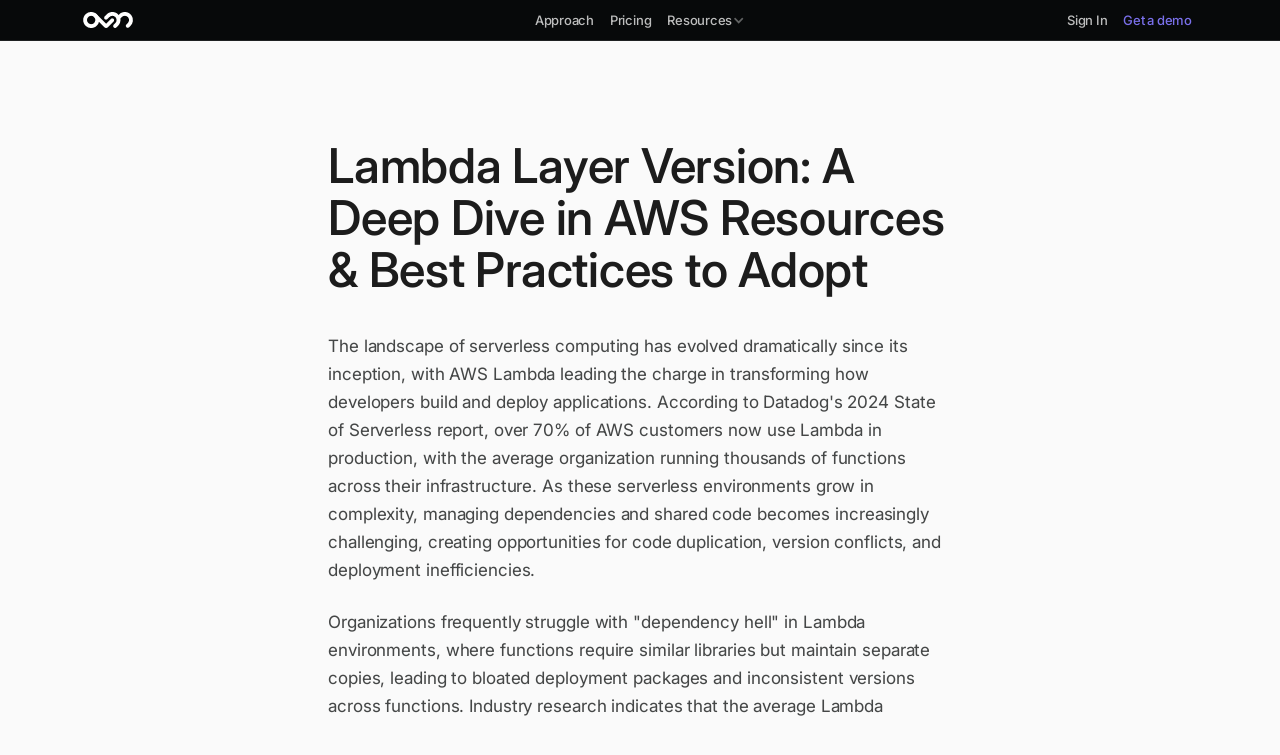

--- FILE ---
content_type: text/html
request_url: https://overmind.tech/types/lambda-layer-version
body_size: 34385
content:
<!DOCTYPE html><!-- This site was created in Webflow. https://webflow.com --><!-- Last Published: Thu Jan 08 2026 07:18:28 GMT+0000 (Coordinated Universal Time) --><html data-wf-domain="overmind.tech" data-wf-page="6527c72bf9346497a50228c6" data-wf-site="6241e92445c21f9c1245a940" data-wf-collection="6527c72bf9346497a5022805" data-wf-item-slug="lambda-layer-version"><head><meta charset="utf-8"/><title>What is a Lambda Layer Version in AWS?</title><meta content="Lambda Layer Version in AWS is a way of segregating code components into distinct layers, enabling multiple functions to access and use the same code without redeploying it. This is accomplished by separating out the parts of a function’s code that don’t change often (like libraries, SDKs, and other dependencies) from the parts that do (like your function’s application logic). By packaging these components into separate layers, they can be deployed once and used across all functions. Lambda Layer Versions also allow for rollback capabilities — if a new version of an application layer causes issues with your functions, you can easily revert back to an older version. This makes it easier to keep up-to-date with security patches and other changes within your application layers." name="description"/><meta content="What is a Lambda Layer Version in AWS?" property="og:title"/><meta content="Lambda Layer Version in AWS is a way of segregating code components into distinct layers, enabling multiple functions to access and use the same code without redeploying it. This is accomplished by separating out the parts of a function’s code that don’t change often (like libraries, SDKs, and other dependencies) from the parts that do (like your function’s application logic). By packaging these components into separate layers, they can be deployed once and used across all functions. Lambda Layer Versions also allow for rollback capabilities — if a new version of an application layer causes issues with your functions, you can easily revert back to an older version. This makes it easier to keep up-to-date with security patches and other changes within your application layers." property="og:description"/><meta content="" property="og:image"/><meta content="What is a Lambda Layer Version in AWS?" property="twitter:title"/><meta content="Lambda Layer Version in AWS is a way of segregating code components into distinct layers, enabling multiple functions to access and use the same code without redeploying it. This is accomplished by separating out the parts of a function’s code that don’t change often (like libraries, SDKs, and other dependencies) from the parts that do (like your function’s application logic). By packaging these components into separate layers, they can be deployed once and used across all functions. Lambda Layer Versions also allow for rollback capabilities — if a new version of an application layer causes issues with your functions, you can easily revert back to an older version. This makes it easier to keep up-to-date with security patches and other changes within your application layers." property="twitter:description"/><meta content="" property="twitter:image"/><meta property="og:type" content="website"/><meta content="summary_large_image" name="twitter:card"/><meta content="width=device-width, initial-scale=1" name="viewport"/><meta content="Webflow" name="generator"/><link href="https://cdn.prod.website-files.com/6241e92445c21f9c1245a940/css/overmind-4c3d49.webflow.shared.61d9a97cd.min.css" rel="stylesheet" type="text/css" integrity="sha384-YdmpfNlcQxY1Oj3JSlwZ7nyTxIR+VfaJDitgG+qtcYlCfpO2/1hxrwt38J3IJJuh" crossorigin="anonymous"/><link href="https://fonts.googleapis.com" rel="preconnect"/><link href="https://fonts.gstatic.com" rel="preconnect" crossorigin="anonymous"/><script src="https://ajax.googleapis.com/ajax/libs/webfont/1.6.26/webfont.js" type="text/javascript"></script><script type="text/javascript">WebFont.load({  google: {    families: ["Montserrat:100,100italic,200,200italic,300,300italic,400,400italic,500,500italic,600,600italic,700,700italic,800,800italic,900,900italic"]  }});</script><script type="text/javascript">!function(o,c){var n=c.documentElement,t=" w-mod-";n.className+=t+"js",("ontouchstart"in o||o.DocumentTouch&&c instanceof DocumentTouch)&&(n.className+=t+"touch")}(window,document);</script><link href="https://cdn.prod.website-files.com/6241e92445c21f9c1245a940/6242132abc15217cbca24084_Logo-02.png" rel="shortcut icon" type="image/x-icon"/><link href="https://cdn.prod.website-files.com/6241e92445c21f9c1245a940/624213e2a1ecba1e5f0d99a9_logo-only.png" rel="apple-touch-icon"/><link href="https://overmind.tech/types/lambda-layer-version" rel="canonical"/><script async="" src="https://www.googletagmanager.com/gtag/js?id=G-3YF9HRJ9TC"></script><script type="text/javascript">window.dataLayer = window.dataLayer || [];function gtag(){dataLayer.push(arguments);}gtag('js', new Date());gtag('config', 'G-3YF9HRJ9TC', {'anonymize_ip': false});</script><style>
  * {
    text-rendering: optimizeLegibility;
    -moz-osx-font-smoothing: grayscale;
    font-smoothing: antialiased;
    -webkit-font-smoothing: antialiased;
  }
  
  .truncate {
    white-space: nowrap;
    overflow: hidden;
    text-overflow: ellipsis;
  }
</style><!-- prism.js for syntax highlighting -->
<link rel="stylesheet" href="https://cdnjs.cloudflare.com/ajax/libs/prism/1.28.0/themes/prism-tomorrow.min.css" integrity="sha512-vswe+cgvic/XBoF1OcM/TeJ2FW0OofqAVdCZiEYkd6dwGXthvkSFWOoGGJgS2CW70VK5dQM5Oh+7ne47s74VTg==" crossorigin="anonymous" referrerpolicy="no-referrer" />

<style>
.ov-blog-article-rich {
  width: 100% !important;
  max-width: 100% !important;
  height: 100% !important;
  margin: 0 !important;
  padding: 0 !important;
}

.ov-blog-article-rich p {
  font-size: 17px;
  line-height: 28px;
  letter-spacing: -0.10px;
  padding-top: 24px;
  color: #454747;
  font-weight: 420;
  max-width: 624px;
  margin: 0 auto;
}
.ov-blog-article-rich strong {
  color: #1C1C1C;
  font-weight: 580;
}
.ov-blog-article-rich ul,
.ov-blog-article-rich ol {
    max-width: 624px;
    margin: 0 auto;
    padding: 0;
    padding-top: 24px;
        padding-left: 24px;
        overflow: visible;
    }
.ov-blog-article-rich li {
   font-size: 17px;
  line-height: 28px;
    color: #454747;
}
.ov-blog-article-rich a {
  color: #454747;
  text-decoration: underline;
  text-decoration-style: solid;
  text-decoration-offset: 10%;
  text-decoration-thickness: 10%;
  text-decoration-skip-ink: auto;
  text-decoration-color: #E6E6E6;
  word-break: break-word;
  overflow-wrap: anywhere;
  white-space: normal; 
}
.ov-blog-article-rich blockquote {
text-indent: -8px;
  color: #1C1C1C;
  font-size: 17px;
  line-height: 28px;
    font-weight: 550;
  letter-spacing: -0.10px;
  border-radius: 8px;
  background-color: transparent;
  border: none;
  max-width: 624px;
  padding: 24px 0 0 0;
  margin: 0 auto;
}
blockquote:before {
  content: open-quote;
font-feature-settings:  "cv01", "ss03";
}
blockquote:after {
  content: close-quote;
  font-feature-settings:  "cv01", "ss03";
}
.ov-blog-article-rich h1,
.ov-blog-article-rich h2,
.ov-blog-article-rich h3,
.ov-blog-article-rich h4,
.ov-blog-article-rich h5,
.ov-blog-article-rich h6 {
  color: #1C1C1C;
  font-weight: 550;
   max-width: 624px;
  margin: 0 auto;
}
.ov-blog-article-rich h6 {
  font-size: 17px;
  line-height: 1.4;
  padding-bottom: 12px;
  padding-top: 56px;
}
.ov-blog-article-rich h5 {
  font-size: 21px;
  line-height: 1.33;
  padding-bottom: 12px;
  padding-top: 56px;
}
.ov-blog-article-rich h4 {
  font-size: 24px;
  line-height: 1.33;
  padding-bottom: 12px;
  padding-top: 56px;
}
.ov-blog-article-rich h3 {
  font-size: 32px;
  line-height: 1.125;
  padding-bottom: 12px;
  padding-top: 56px;
}
.ov-blog-article-rich h2 {
  font-size: 40px;
  font-size: 24px;
  line-height: 1.1;
  padding-bottom: 12px;
  padding-top: 56px;
}
.ov-blog-article-rich h1 {
  font-size: 48px;
  line-height: 1.1;
  padding-bottom: 12px;
    padding-top: 56px;
}
.ov-blog-article-rich figure {
    width: 100%;
    max-width: 650px !important;
    margin: 0 auto;
    padding-top: 56px;
    padding-bottom: 32px;
}
.ov-blog-article-rich figure > div {
  padding-top: 0px !important;
    padding-bottom: 0px !important;
    position: relative
}
.ov-blog-article-rich img {
  width: 100%;
  border-radius: 8px;
  border: solid 1px rgba(0, 0, 0, 0.12);
}
.ov-blog-article-rich hr {
  max-width: 624px;
margin: 24px auto 0px auto;
box-shadow: none;
border: none;
height: 1px;
background-color:rgba(0, 0, 0, 0.12);
}
.ov-blog-article-rich table {
  margin-top: 24px;
  color: #454747;
}
.ov-blog-article-rich .w-embed {
max-width: 624px;
margin: 0 auto;
}
.ov-blog-article-rich .w-code-block {
  max-width: 600px !important;
  margin: 24px auto !important;
  padding: 0 !important;
  font-size: 13px;
  line-height: 22px;
  font-weight: 450;
  border-radius: 8px;
  background-color: #07090A !important;
  overflow-x: auto;
  display: block !important;
}

/* Target the element with inline width style more aggressively */
.ov-blog-article-rich div.w-code-block[style*="width"] {
  width: 600px !important;
  max-width: 600px !important;
  margin: 24px auto !important;
}

/* Remove any extra padding from the rich text container around code blocks */
.ov-blog-article-rich .w-code-block,
.ov-blog-article-rich .w-code-block > div,
.ov-blog-article-rich .w-code-block * {
  padding-left: 0 !important;
  padding-right: 0 !important;
  margin-left: 0 !important;
  margin-right: 0 !important;
}

/* Ensure the wrapper div you created also has proper spacing */
.ov-blog-article-rich > div {
  margin: 24px auto !important;
  padding: 0 !important;
}

/* Target Prism.js elements specifically */
.ov-blog-article-rich .w-code-block pre,
.ov-blog-article-rich .w-code-block pre[class*="language-"],
.ov-blog-article-rich .w-code-block code[class*="language-"] {
  width: 100% !important;
  max-width: 100% !important;
  margin: 0 !important;
  padding: 16px !important;
  background: transparent !important;
  border-radius: 0 !important;
  overflow-x: auto !important;
}

/* Target any Prism line number containers */
.ov-blog-article-rich .w-code-block .line-numbers,
.ov-blog-article-rich .w-code-block .line-numbers-rows {
  width: auto !important;
  padding-left: 0 !important;
  margin-left: 0 !important;
}
.ov-blog-article-rich .w-code-block > code {
margin-top: 0;
}
code {
  font-size: 15px;
  line-height: 24px;
  font-weight: 450;
  color: #454747;
  max-width: 624px;
  margin: 0 auto;
  padding-top: 56px;
  padding-bottom: 32px;
}
</style></head><body class="light"><div data-animation="default" class="ov-navbar w-nav" data-easing2="ease" data-easing="ease" data-collapse="medium" role="banner" data-no-scroll="1" data-duration="150" data-doc-height="1"><div class="container w-container"><div class="ov-navbar-wrap"><div class="ov-navbar-left"><a data-action="navbar-logo" aria-label="Homepage" href="/" class="ov-navbar-logo w-nav-brand"><div class="logo w-embed"><svg width="57" height="16" viewBox="0 0 57 18" fill="none" xmlns="http://www.w3.org/2000/svg">
<path d="M9 18C4.02632 18 0 13.95 0 9C0 4.02632 4.05 0 9 0C13.95 0 18 4.05 18 9C18.0237 13.9737 13.9737 18 9 18ZM9 4.28684C6.39474 4.28684 4.28684 6.39474 4.28684 9C4.28684 11.6053 6.39474 13.7132 9 13.7132C11.6053 13.7132 13.7132 11.6053 13.7132 9C13.7132 6.39474 11.6053 4.28684 9 4.28684Z" fill="white" style="fill:white;fill:white;fill-opacity:1;"/>
<path d="M25.8395 18C25.0816 18 24.3711 17.7158 23.85 17.171L12.1027 5.42368C11.2737 4.59473 11.2737 3.22105 12.1027 2.3921C12.9316 1.56316 14.3053 1.56316 15.1342 2.3921L25.8395 13.0974L31.1685 7.76841C31.9974 6.93947 33.3711 6.93947 34.2 7.76841C35.029 8.59736 35.029 9.97105 34.2 10.8L27.8053 17.1947C27.2843 17.7158 26.5974 18 25.8395 18Z" fill="white" style="fill:white;fill:white;fill-opacity:1;"/>
<path d="M35.8813 18C35.3365 18 34.7918 17.7868 34.3655 17.3605C33.5365 16.5316 33.5365 15.1579 34.3655 14.329L36.2602 12.4342C38.1076 10.5868 38.1076 7.55527 36.2602 5.68421C34.4129 3.83685 31.3813 3.83685 29.5102 5.68421L27.2129 7.98159C26.3839 8.81053 25.0102 8.81053 24.1813 7.98159C23.3523 7.15264 23.3523 5.77895 24.1813 4.95L26.4787 2.65264C30.0076 -0.876309 35.7629 -0.876309 39.2918 2.65264C42.8208 6.18159 42.8208 11.9368 39.2918 15.4658L37.3971 17.3605C36.9708 17.7868 36.426 18 35.8813 18Z" fill="white" style="fill:white;fill:white;fill-opacity:1;"/>
<path d="M50.1157 17.7632C49.5709 17.7632 49.0262 17.55 48.5999 17.1237C47.7709 16.2947 47.7709 14.9211 48.5999 14.0921L50.2578 12.4342C52.1051 10.5868 52.1051 7.55527 50.2578 5.68421C48.4104 3.83685 45.3788 3.83685 43.5078 5.68421L41.3051 7.88684C40.4762 8.71579 39.1025 8.71579 38.2736 7.88684C37.4446 7.0579 37.4446 5.68421 38.2736 4.85527L40.4762 2.65264C44.0051 -0.876309 49.7604 -0.876309 53.2894 2.65264C56.8183 6.18159 56.8183 11.9368 53.2894 15.4658L51.6315 17.1237C51.2051 17.5737 50.6604 17.7632 50.1157 17.7632Z" fill="white" style="fill:white;fill:white;fill-opacity:1;"/>
</svg></div></a></div><nav role="navigation" class="ov-navbar-links w-nav-menu"><a data-action="navbar-approach" href="/approach" class="body-small plus ov-navbar-link-item mobile w-nav-link">Approach</a><a data-action="navbar-pricing" href="/pricing" class="body-small plus ov-navbar-link-item mobile w-nav-link">Pricing</a><link rel="prefetch" href="/pricing"/><div data-hover="true" data-delay="0" class="nav-nested-link w-dropdown"><div class="body-small plus ov-navbar-link-item dropdown w-dropdown-toggle"><div>Resources</div><div class="dropdown-chevron w-icon-dropdown-toggle"></div></div><nav class="nav-dropdown-list w-dropdown-list"><div class="nav-dropdown-col"><div class="body-mini plus dropdown-section-divider">Company</div><div class="nav-dropdown-link"><div class="body-small plus nav-dropdown-title">About</div><div class="body-small plus nav-dropdown-link-description">Meet the team</div><a data-action="navbar-about" href="/about-us" class="nav-dropdown-mock-link w-dropdown-link">Link 1</a></div><div class="nav-dropdown-link"><div class="body-small plus nav-dropdown-title">Contact</div><div class="body-small plus nav-dropdown-link-description">Get in touch</div><a data-action="navbar-contact" href="/contact" class="nav-dropdown-mock-link w-dropdown-link">Link 1</a></div><div class="nav-dropdown-link"><div class="body-small plus nav-dropdown-title">Careers</div><div class="body-small plus nav-dropdown-link-description">We’re hiring!</div><a data-action="navbar-carrers" href="/careers" class="nav-dropdown-mock-link w-dropdown-link">Lik 1</a></div></div><div class="nav-dropdown-col right"><div class="body-mini plus dropdown-section-divider">Other</div><div class="nav-dropdown-link"><div class="body-small plus nav-dropdown-title">Changelog</div><div class="body-small plus nav-dropdown-link-description">Releases, enhancements, and bug fixes.</div><a data-action="navbar-blog" href="/changelog" class="nav-dropdown-mock-link w-dropdown-link">Link 1</a><a data-action="navbar-blog" href="/changelog" class="nav-dropdown-mock-link w-dropdown-link">Link 1</a></div><div class="nav-dropdown-link"><div class="body-small plus nav-dropdown-title">Blog</div><div class="body-small plus nav-dropdown-link-description">Latest updates &amp; news articles</div><a data-action="navbar-blog" href="/blog" class="nav-dropdown-mock-link w-dropdown-link">Link 1</a><a data-action="navbar-blog" href="/blog" class="nav-dropdown-mock-link w-dropdown-link">Link 1</a></div><div class="nav-dropdown-link"><div class="body-small plus nav-dropdown-title">Docs</div><div class="body-small plus nav-dropdown-link-description">How to use Overmind</div><a data-action="navbar-docs" href="https://docs.overmind.tech" target="_blank" class="nav-dropdown-mock-link w-dropdown-link">Link 1</a></div></div><div class="nav-dropdown-blur"></div></nav></div></nav><div class="ov-navbar-right"><a data-action="navbar-sign-in" href="https://auth.overmind.tech/u/login" target="_blank" class="body-small plus ov-navbar-link-item mobile-hidden w-nav-link">Sign In</a><a data-action="navbar-demo" href="/demo" class="body-small plus ov-navbar-link-item brand w-nav-link">Get a demo</a><div class="ov-navbar-button w-nav-button"><div class="ov-navbar-burger w-icon-nav-menu"></div></div></div></div></div></div><div class="types-container"><section class="ov-blog"><div class="ov-blog-content types"><article class="ov-blog-article-rich w-richtext"><h1>Lambda Layer Version: A Deep Dive in AWS Resources &amp; Best Practices to Adopt</h1><p>The landscape of serverless computing has evolved dramatically since its inception, with AWS Lambda leading the charge in transforming how developers build and deploy applications. According to Datadog&apos;s 2024 State of Serverless report, over 70% of AWS customers now use Lambda in production, with the average organization running thousands of functions across their infrastructure. As these serverless environments grow in complexity, managing dependencies and shared code becomes increasingly challenging, creating opportunities for code duplication, version conflicts, and deployment inefficiencies.</p><p>Organizations frequently struggle with &quot;dependency hell&quot; in Lambda environments, where functions require similar libraries but maintain separate copies, leading to bloated deployment packages and inconsistent versions across functions. Industry research indicates that the average Lambda function contains 15-20 MB of dependencies, with many organizations reporting deployment packages exceeding 50 MB when multiple functions share common libraries. This proliferation of duplicate code not only increases deployment times but also creates security vulnerabilities when teams fail to update dependencies uniformly across all functions.</p><p>The solution to these challenges lies in Lambda Layer Versions, which provide a systematic approach to dependency management and code reuse. Companies like Netflix and Airbnb have reported 40-60% reductions in deployment package sizes and 50% faster deployment times after implementing comprehensive layer strategies. These improvements translate directly to enhanced developer productivity and reduced operational overhead.</p><p>Understanding Lambda Layer Versions becomes critical when working with modern serverless architectures. Tools like&nbsp;<a href="https://overmind.tech/">Overmind</a>&nbsp;excel at discovering these layer dependencies across your infrastructure, helping you visualize which functions depend on specific layer versions and assess the impact of layer updates before deployment. This visibility proves invaluable when managing complex serverless environments where layer changes can affect dozens of functions simultaneously.</p><p>In this blog post we will learn about what Lambda Layer Version is, how you can configure and work with it using Terraform, and learn about the best practices for this service.</p><h2>What is Lambda Layer Version?</h2><p>Lambda Layer Version is a versioned package of code and dependencies that can be shared across multiple Lambda functions within your AWS environment. Each layer version represents an immutable snapshot of libraries, custom runtime environments, or shared code that functions can reference and utilize without embedding these components directly in their deployment packages.</p><p>Layer versions function as independent, reusable components that exist separately from your Lambda functions. When you create a layer version, AWS assigns it a unique version number and ARN (Amazon Resource Name) that functions can reference. These layer versions are immutable, meaning once created, they cannot be modified. Any changes require creating a new layer version, ensuring consistency and reliability across your serverless infrastructure.</p><p>The architecture of Lambda Layer Versions enables powerful dependency management patterns. Functions can reference up to five layer versions simultaneously, with each layer contributing to the function&apos;s runtime environment. During function execution, AWS extracts layer contents to the&nbsp;<code>/opt</code>&nbsp;directory, making libraries and dependencies available to your function code. This extraction happens at runtime initialization, not during deployment, which keeps your function package sizes minimal while maintaining full access to required dependencies.</p><p>For comprehensive dependency tracking across your serverless infrastructure, consider how&nbsp;<a href="https://overmind.tech/">Overmind</a>&nbsp;can help visualize layer relationships. When planning layer updates, Overmind maps all functions that depend on specific layer versions, providing crucial visibility into the blast radius of your changes before deployment.</p><h3>Layer Version Architecture and Lifecycle</h3><p>Lambda Layer Versions follow a structured lifecycle that begins with creation and extends through versioning, deployment, and eventual deprecation. Understanding this lifecycle is essential for effective layer management and avoiding common pitfalls in serverless dependency management.</p><p>The creation process involves packaging your code, libraries, or data into a ZIP file with a specific directory structure. AWS supports several well-known paths within layers, including&nbsp;<code>/opt/lib</code>&nbsp;for libraries,&nbsp;<code>/opt/bin</code>&nbsp;for executables, and language-specific paths like&nbsp;<code>/opt/python</code>&nbsp;for Python modules or&nbsp;<code>/opt/nodejs</code>&nbsp;for Node.js dependencies. This standardization ensures compatibility across different runtime environments and simplifies dependency resolution.</p><p>Version management in layers operates differently from traditional software versioning. Each layer version receives an incremental integer identifier (1, 2, 3, etc.) automatically assigned by AWS. You cannot specify custom version numbers or use semantic versioning schemes directly. This approach ensures version uniqueness but requires careful tracking of which versions contain specific features or bug fixes.</p><p>Layer versions maintain their own permissions and access controls, independent of the functions that use them. You can grant specific AWS accounts, organizations, or even public access to layer versions. This granular control enables sophisticated sharing patterns, such as creating organizational standard libraries that teams can consume without requiring direct access to the underlying layer management infrastructure.</p><p>The immutable nature of layer versions provides both benefits and constraints. While immutability ensures consistency and prevents accidental modifications, it also means that even minor updates require creating entirely new versions. This can lead to version proliferation if not managed carefully, potentially creating confusion about which versions are current and supported.</p><h3>Runtime Integration and Dependency Resolution</h3><p>Lambda Layer Versions integrate seamlessly with all supported Lambda runtimes, including Python, Node.js, Java, Go, .NET, and custom runtimes. The integration mechanism remains consistent across runtimes, but the specific dependency resolution patterns vary based on the runtime&apos;s package management conventions.</p><p>For Python functions, layers typically contain packages in the&nbsp;<code>/opt/python</code>&nbsp;directory structure. The Python runtime automatically includes this path in the system path, making imported modules available to your function code. This integration works seamlessly with popular packages like requests, numpy, or pandas, allowing you to exclude these dependencies from your function package while maintaining full functionality.</p><p>Node.js functions benefit from layers containing modules in the&nbsp;<code>/opt/nodejs/node_modules</code>&nbsp;directory. The Node.js runtime recognizes this path and includes it in the module resolution process, enabling&nbsp;<code>require()</code>&nbsp;statements to access layer-provided modules. This pattern works particularly well for utility libraries, AWS SDK extensions, or large dependencies that would otherwise bloat function packages.</p><p>Java functions can include JAR files in layers, though the integration requires more explicit configuration. Java layers typically place JAR files in&nbsp;<code>/opt/java/lib</code>, and functions must include these paths in their classpath configuration. While more complex than interpreted languages, this approach enables sharing of common Java libraries across multiple functions.</p><p>When working with complex layer dependencies, tools like&nbsp;<a href="https://overmind.tech/">Overmind</a>&nbsp;become invaluable for understanding the full dependency graph. Overmind can map relationships between layer versions and functions, helping you identify which functions might be affected by layer updates and ensuring you maintain compatibility across your serverless infrastructure.</p><h2>Strategic Importance of Lambda Layer Versions</h2><p>Lambda Layer Versions represent a fundamental shift in how organizations approach serverless architecture, moving from monolithic function deployments to composable, modular systems. This strategic transformation impacts not only development efficiency but also operational reliability, security posture, and cost optimization across the entire serverless ecosystem.</p><p>Recent industry analysis reveals that organizations implementing comprehensive layer strategies achieve 30-50% reductions in deployment times and 25-40% decreases in storage costs associated with function packages. These improvements stem from eliminating duplicate dependencies and enabling more efficient deployment pipelines. The Serverless Framework&apos;s 2024 survey indicates that teams using layer-based architectures report 60% fewer dependency-related deployment failures compared to those embedding all dependencies directly in function packages.</p><h3>Operational Efficiency and Development Velocity</h3><p>Lambda Layer Versions dramatically improve operational efficiency by centralizing dependency management and enabling atomic updates across multiple functions. When organizations maintain shared libraries in layers, they can update critical dependencies once and propagate those updates to all consuming functions simply by updating layer version references.</p><p>This centralization proves particularly valuable for security updates and bug fixes. Instead of updating dozens of individual function packages, teams can create a new layer version containing the fixed dependency and update function configurations to reference the new version. This pattern reduces the time required for security patching from days to hours, while ensuring consistency across the entire fleet of functions.</p><p>Development velocity increases significantly when teams can focus on business logic rather than dependency management. New functions can leverage existing layer versions immediately, reducing the time required to bootstrap new services. Teams report 40-60% faster development cycles when they can assume the availability of well-maintained, versioned dependencies through layers.</p><p>The composable nature of layer architecture enables sophisticated deployment patterns. Teams can maintain separate layers for different categories of dependencies - one layer for core utilities, another for data processing libraries, and a third for monitoring and observability tools. This separation allows for independent update cycles and reduces the risk of unintended side effects when updating specific categories of dependencies.</p><h3>Cost Optimization and Resource Efficiency</h3><p>Layer-based architectures deliver substantial cost optimizations through reduced storage requirements and improved deployment efficiency. Function packages without embedded dependencies are typically 80-90% smaller than their fully-contained counterparts, directly reducing AWS Lambda storage costs and deployment transfer times.</p><p>The cost benefits extend beyond direct storage savings. Smaller function packages deploy faster, reducing the time required for blue-green deployments and rollbacks. This efficiency translates to reduced downtime during deployments and faster recovery from failed deployments. Organizations report 50-70% reductions in deployment-related operational costs when implementing comprehensive layer strategies.</p><p>Resource efficiency improvements compound across large serverless estates. When hundreds of functions share common dependencies through layers, the total storage footprint can be dramatically reduced. Netflix reported a 75% reduction in total serverless storage costs after implementing organization-wide layer standards for common dependencies.</p><h3>Security and Compliance Advantages</h3><p>Lambda Layer Versions provide significant security advantages through centralized dependency management and consistent security posture across functions. When security vulnerabilities are discovered in shared libraries, organizations can respond quickly by creating new layer versions with patched dependencies and updating function configurations to reference the secure versions.</p><p>This centralized approach to security updates proves particularly valuable for compliance-focused organizations. Audit trails become clearer when dependency updates are tracked at the layer level rather than scattered across individual function deployments. Teams can demonstrate compliance with security standards by showing that all functions use approved layer versions containing vetted dependencies.</p><p>The immutable nature of layer versions provides additional security benefits. Once created, layer versions cannot be modified, ensuring that the dependencies your functions rely on remain consistent and tamper-proof. This immutability supports both security and operational stability by preventing accidental or malicious modifications to shared dependencies.</p><h2>Key Features and Capabilities</h2><h3>Immutable Version Management</h3><p>Lambda Layer Versions enforce immutability as a core principle, ensuring that once a layer version is created, its contents cannot be altered. This immutability provides predictable behavior across your serverless infrastructure, preventing the unexpected changes that can occur when dependencies are modified in place. Each layer version receives a unique integer identifier automatically assigned by AWS, creating a clear audit trail of layer evolution over time.</p><p>The immutability extends to the layer&apos;s ZIP file contents, metadata, and configuration. If you need to modify any aspect of a layer, you must create a new version, which promotes disciplined dependency management and prevents accidental modifications that could break consuming functions. This approach aligns with infrastructure-as-code principles and supports reliable deployment pipelines.</p><h3>Multi-Runtime Support</h3><p>Layer versions support all AWS Lambda runtimes, including Python, Node.js, Java, Go, .NET, Ruby, and custom runtimes. Each runtime follows specific conventions for layer integration, but the underlying layer version management remains consistent across all runtimes. This universal support enables organizations to maintain consistent dependency management practices regardless of their technology stack diversity.</p><p>The multi-runtime capability proves particularly valuable in polyglot environments where different teams use different programming languages. A single layer can contain utilities or configuration files that multiple runtimes can consume, promoting code reuse across technology boundaries. For example, a layer containing configuration files, certificates, or command-line tools can be shared by Python, Node.js, and Java functions simultaneously.</p><h3>Granular Access Control</h3><p>Lambda Layer Versions implement sophisticated access control mechanisms that operate independently of function permissions. You can grant specific AWS accounts, organizations, or even public access to individual layer versions. This granular control enables complex sharing patterns while maintaining security boundaries appropriate for your organization.</p><p>The permission system supports both resource-based and identity-based access controls. You can attach resource-based policies directly to layer versions, specifying which principals can access specific versions. This capability enables cross-account sharing scenarios where external teams can consume your layers without requiring direct access to your AWS account.</p><h3>Efficient Dependency Resolution</h3><p>The layer extraction and dependency resolution process is optimized for performance and reliability. During function initialization, AWS extracts layer contents to the&nbsp;<code>/opt</code>&nbsp;directory following well-established conventions for each runtime. This process occurs outside the function&apos;s execution context, ensuring that layer extraction doesn&apos;t impact function performance or execution duration.</p><p>The dependency resolution order follows predictable patterns, with layers applied in the order they&apos;re specified in the function configuration. When multiple layers contain files with the same path, the last layer in the list takes precedence. This deterministic behavior enables sophisticated composition patterns while maintaining predictable outcomes.</p><h2>Integration Ecosystem</h2><p>Lambda Layer Versions integrate seamlessly with the broader AWS ecosystem, creating powerful combinations that enhance serverless application capabilities. The integration patterns extend beyond simple dependency management to encompass monitoring, security, deployment automation, and cross-service communication.</p><p>At the time of writing there are 15+ AWS services that integrate with Lambda Layer Versions in some capacity. These integrations include direct service dependencies like CloudFormation and SAM for deployment automation, CloudWatch for monitoring layer usage, and IAM for access control management.</p><p><strong>CloudFormation and SAM Integration</strong>&nbsp;provides declarative layer version management through infrastructure-as-code templates. SAM (Serverless Application Model) extends CloudFormation with serverless-specific constructs, enabling sophisticated layer deployment patterns. Teams can define layer versions, their dependencies, and the functions that consume them in a single template, ensuring consistent deployment across environments.</p><p><strong>AWS CodeDeploy Integration</strong>&nbsp;enables automated deployment strategies for layer updates, including blue-green deployments and canary releases. When updating layer versions, CodeDeploy can gradually shift traffic to functions using new layer versions while monitoring for errors or performance degradation. This integration provides the safety mechanisms necessary for production layer updates.</p><p><strong>AWS X-Ray Integration</strong>&nbsp;extends distributed tracing capabilities to layer-provided code, enabling comprehensive observability across layer boundaries. When functions use layers containing instrumented code, X-Ray can trace execution through layer-provided modules, providing visibility into layer performance and behavior. This integration proves invaluable for debugging and performance optimization in layer-based architectures.</p><p>For organizations managing complex layer dependencies,&nbsp;<a href="https://overmind.tech/">Overmind</a>&nbsp;provides crucial visibility into these integration patterns. Overmind can map relationships between layer versions and the various AWS services that interact with them, helping you understand the full impact of layer changes before deployment.</p><h2>Pricing and Scale Considerations</h2><p>Lambda Layer Versions follow AWS Lambda&apos;s standard pricing model, with costs distributed across several dimensions including storage, execution, and data transfer. Understanding these cost components is essential for optimizing your layer strategy and managing expenses in large-scale serverless environments.</p><p><strong>Storage Costs</strong>&nbsp;apply to the ZIP files containing your layer versions. AWS charges for the total storage consumed by all layer versions in your account, calculated monthly based on the average storage used. Layer versions are stored in the same region where they&apos;re created, and costs vary by region following standard AWS pricing patterns. Organizations with extensive layer libraries should monitor storage consumption and implement lifecycle policies to remove unused layer versions.</p><p><strong>Execution Costs</strong>&nbsp;remain unchanged when functions use layers. The lambda execution pricing model applies to the total execution time and memory allocation of your functions, regardless of whether dependencies come from layers or are embedded in function packages. However, functions using layers may experience slightly longer cold start times due to layer extraction, though this impact is typically minimal (usually less than 100ms).</p><p><strong>Data Transfer Costs</strong>&nbsp;apply when layer versions are accessed across regions or when layers are shared across AWS accounts. Cross-region layer access incurs standard data transfer charges, making it cost-effective to maintain layer versions in the same regions where consuming functions are deployed. Cross-account access within the same region typically doesn&apos;t incur additional data transfer costs.</p><h3>Scale Characteristics</h3><p>Lambda Layer Versions support significant scale with specific limits and performance characteristics that impact architecture decisions. Each AWS account can maintain up to 75 layer versions per region, with each layer version supporting a maximum size of 250 MB when compressed. These limits influence how you structure your layer strategy and organize dependencies.</p><p><strong>Function Integration Limits</strong>&nbsp;allow each function to reference up to 5 layer versions simultaneously. The total uncompressed size of all layers plus the function code cannot exceed 512 MB. These constraints require careful planning when designing layer architectures, particularly for functions with large dependency sets.</p><p><strong>Performance Characteristics</strong>&nbsp;vary based on layer size and complexity. Smaller layers (under 10 MB) typically add less than 50ms to cold start times, while larger layers can add 100-300ms depending on their contents. The layer extraction process runs in parallel with function initialization, minimizing the impact on overall startup time.</p><p><strong>Versioning Scale</strong>&nbsp;considerations become important in environments with frequent layer updates. Since layer versions are immutable, each update creates a new version, potentially leading to version proliferation. Organizations should implement governance policies to manage layer version lifecycle and prevent unlimited growth.</p><h3>Enterprise Considerations</h3><p>Enterprise deployments of Lambda Layer Versions require additional consideration of governance, security, and operational patterns. Large organizations benefit from establishing layer versioning strategies that balance flexibility with consistency, often implementing approval workflows for layer updates and standardized naming conventions.</p><p><strong>Governance Patterns</strong>&nbsp;typically include automated testing for layer versions, approval processes for production deployments, and documentation requirements for layer contents. Many enterprises implement layer registries or catalogs that help teams discover and use appropriate layer versions for their needs.</p><p><strong>Security Considerations</strong>&nbsp;extend beyond basic access controls to include vulnerability scanning of layer contents, compliance validation, and audit trail maintenance. Enterprise security teams often require that layer versions undergo security review before deployment to production environments.</p><p>Compared to embedding all dependencies directly in function packages, Lambda Layer Versions provide superior management capabilities, reduced deployment complexity, and better resource utilization. However, for infrastructure running on AWS this is most effective when implemented as part of a comprehensive serverless architecture strategy rather than as an isolated optimization.</p><p>Organizations considering layer adoption should evaluate their current dependency patterns, deployment frequency, and team structures. Layer strategies provide the most value in environments with multiple functions sharing common dependencies, frequent deployments, and teams that benefit from centralized dependency management.</p><h2>Managing Lambda Layer Version using Terraform</h2><p>Terraform provides comprehensive support for Lambda Layer Version management through the&nbsp;<code>aws_lambda_layer_version</code>&nbsp;resource. The complexity of layer management depends on your specific use case, ranging from simple single-layer deployments to sophisticated multi-layer architectures with cross-account sharing and automated lifecycle management.</p><h3>Basic Layer Version Deployment</h3><p>The most straightforward scenario involves creating a layer version containing common utilities or libraries that multiple functions in your application can share. This pattern works well</p><h2>Managing Lambda Layer Version using Terraform</h2><p>Lambda Layer Version deployments can be complex, requiring careful management of dependencies, versioning, and distribution across multiple Lambda functions. The following scenarios demonstrate how to implement and manage Lambda Layer Versions effectively.</p><h3>Shared Dependencies Layer for Multiple Functions</h3><p>Organizations often need to share common dependencies across multiple Lambda functions to reduce deployment package sizes and maintain consistency. This scenario creates a versioned layer containing shared libraries.</p><div style="background-color:#f1f1f1; padding:20px; width:100%; font-size:115%;"><code># S3 bucket for storing layer artifacts<br>resource &quot;aws_s3_bucket&quot; &quot;layer_artifacts&quot; {<br>&nbsp;&nbsp;bucket = &quot;company-lambda-layers-${random_id.bucket_suffix.hex}&quot;<br>}<br><br>resource &quot;aws_s3_bucket_versioning&quot; &quot;layer_artifacts&quot; {<br>&nbsp;&nbsp;bucket = aws_s3_bucket.layer_artifacts.id<br>&nbsp;&nbsp;versioning_configuration {<br>&nbsp;&nbsp;&nbsp;&nbsp;status = &quot;Enabled&quot;<br>&nbsp;&nbsp;}<br>}<br><br>resource &quot;aws_s3_bucket_public_access_block&quot; &quot;layer_artifacts&quot; {<br>&nbsp;&nbsp;bucket = aws_s3_bucket.layer_artifacts.id<br><br>&nbsp;&nbsp;block_public_acls&nbsp;&nbsp;&nbsp;&nbsp;&nbsp;&nbsp;&nbsp;= true<br>&nbsp;&nbsp;block_public_policy&nbsp;&nbsp;&nbsp;&nbsp;&nbsp;= true<br>&nbsp;&nbsp;ignore_public_acls&nbsp;&nbsp;&nbsp;&nbsp;&nbsp;&nbsp;= true<br>&nbsp;&nbsp;restrict_public_buckets = true<br>}<br><br># Upload layer package to S3<br>resource &quot;aws_s3_object&quot; &quot;common_utils_layer&quot; {<br>&nbsp;&nbsp;bucket = aws_s3_bucket.layer_artifacts.id<br>&nbsp;&nbsp;key&nbsp;&nbsp;&nbsp;&nbsp;= &quot;layers/common-utils/v${var.layer_version}/common-utils.zip&quot;<br>&nbsp;&nbsp;source = &quot;layers/common-utils.zip&quot;<br>&nbsp;&nbsp;etag&nbsp;&nbsp;&nbsp;= filemd5(&quot;layers/common-utils.zip&quot;)<br><br>&nbsp;&nbsp;tags = {<br>&nbsp;&nbsp;&nbsp;&nbsp;Name&nbsp;&nbsp;&nbsp;&nbsp;&nbsp;&nbsp;&nbsp;&nbsp;= &quot;common-utils-layer&quot;<br>&nbsp;&nbsp;&nbsp;&nbsp;Environment = &quot;production&quot;<br>&nbsp;&nbsp;&nbsp;&nbsp;Version&nbsp;&nbsp;&nbsp;&nbsp;&nbsp;= var.layer_version<br>&nbsp;&nbsp;&nbsp;&nbsp;Project&nbsp;&nbsp;&nbsp;&nbsp;&nbsp;= &quot;shared-infrastructure&quot;<br>&nbsp;&nbsp;}<br>}<br><br># Create Lambda Layer Version<br>resource &quot;aws_lambda_layer_version&quot; &quot;common_utils&quot; {<br>&nbsp;&nbsp;layer_name&nbsp;&nbsp;&nbsp;&nbsp;&nbsp;&nbsp;&nbsp;&nbsp;&nbsp;&nbsp;= &quot;common-utils&quot;<br>&nbsp;&nbsp;description&nbsp;&nbsp;&nbsp;&nbsp;&nbsp;&nbsp;&nbsp;&nbsp;&nbsp;= &quot;Shared utilities and common dependencies for Lambda functions&quot;<br>&nbsp;&nbsp;filename&nbsp;&nbsp;&nbsp;&nbsp;&nbsp;&nbsp;&nbsp;&nbsp;&nbsp;&nbsp;&nbsp;&nbsp;= &quot;layers/common-utils.zip&quot;<br>&nbsp;&nbsp;source_code_hash&nbsp;&nbsp;&nbsp;&nbsp;= filebase64sha256(&quot;layers/common-utils.zip&quot;)<br>&nbsp;&nbsp;compatible_runtimes = [&quot;python3.9&quot;, &quot;python3.10&quot;, &quot;python3.11&quot;]<br><br>&nbsp;&nbsp;# Alternative: Use S3 bucket for layer source<br>&nbsp;&nbsp;# s3_bucket = aws_s3_bucket.layer_artifacts.id<br>&nbsp;&nbsp;# s3_key&nbsp;&nbsp;&nbsp;&nbsp;= aws_s3_object.common_utils_layer.key<br><br>&nbsp;&nbsp;license_info = &quot;MIT&quot;<br><br>&nbsp;&nbsp;depends_on = [aws_s3_object.common_utils_layer]<br>}<br><br># IAM role for Lambda functions using the layer<br>resource &quot;aws_iam_role&quot; &quot;lambda_execution_role&quot; {<br>&nbsp;&nbsp;name = &quot;lambda-layer-execution-role&quot;<br><br>&nbsp;&nbsp;assume_role_policy = jsonencode({<br>&nbsp;&nbsp;&nbsp;&nbsp;Version = &quot;2012-10-17&quot;<br>&nbsp;&nbsp;&nbsp;&nbsp;Statement = [<br>&nbsp;&nbsp;&nbsp;&nbsp;&nbsp;&nbsp;{<br>&nbsp;&nbsp;&nbsp;&nbsp;&nbsp;&nbsp;&nbsp;&nbsp;Action = &quot;sts:AssumeRole&quot;<br>&nbsp;&nbsp;&nbsp;&nbsp;&nbsp;&nbsp;&nbsp;&nbsp;Effect = &quot;Allow&quot;<br>&nbsp;&nbsp;&nbsp;&nbsp;&nbsp;&nbsp;&nbsp;&nbsp;Principal = {<br>&nbsp;&nbsp;&nbsp;&nbsp;&nbsp;&nbsp;&nbsp;&nbsp;&nbsp;&nbsp;Service = &quot;lambda.amazonaws.com&quot;<br>&nbsp;&nbsp;&nbsp;&nbsp;&nbsp;&nbsp;&nbsp;&nbsp;}<br>&nbsp;&nbsp;&nbsp;&nbsp;&nbsp;&nbsp;}<br>&nbsp;&nbsp;&nbsp;&nbsp;]<br>&nbsp;&nbsp;})<br>}<br><br>resource &quot;aws_iam_role_policy_attachment&quot; &quot;lambda_basic_execution&quot; {<br>&nbsp;&nbsp;role&nbsp;&nbsp;&nbsp;&nbsp;&nbsp;&nbsp;&nbsp;= aws_iam_role.lambda_execution_role.name<br>&nbsp;&nbsp;policy_arn = &quot;arn:aws:iam::aws:policy/service-role/AWSLambdaBasicExecutionRole&quot;<br>}<br><br># Lambda function using the layer<br>resource &quot;aws_lambda_function&quot; &quot;api_handler&quot; {<br>&nbsp;&nbsp;function_name = &quot;api-handler&quot;<br>&nbsp;&nbsp;role&nbsp;&nbsp;&nbsp;&nbsp;&nbsp;&nbsp;&nbsp;&nbsp;&nbsp;&nbsp;= aws_iam_role.lambda_execution_role.arn<br>&nbsp;&nbsp;handler&nbsp;&nbsp;&nbsp;&nbsp;&nbsp;&nbsp;&nbsp;= &quot;index.handler&quot;<br>&nbsp;&nbsp;runtime&nbsp;&nbsp;&nbsp;&nbsp;&nbsp;&nbsp;&nbsp;= &quot;python3.11&quot;<br>&nbsp;&nbsp;timeout&nbsp;&nbsp;&nbsp;&nbsp;&nbsp;&nbsp;&nbsp;= 30<br>&nbsp;&nbsp;memory_size&nbsp;&nbsp;&nbsp;= 256<br><br>&nbsp;&nbsp;filename&nbsp;&nbsp;&nbsp;&nbsp;&nbsp;&nbsp;&nbsp;&nbsp;&nbsp;= &quot;functions/api-handler.zip&quot;<br>&nbsp;&nbsp;source_code_hash = filebase64sha256(&quot;functions/api-handler.zip&quot;)<br><br>&nbsp;&nbsp;layers = [aws_lambda_layer_version.common_utils.arn]<br><br>&nbsp;&nbsp;environment {<br>&nbsp;&nbsp;&nbsp;&nbsp;variables = {<br>&nbsp;&nbsp;&nbsp;&nbsp;&nbsp;&nbsp;LAYER_VERSION = aws_lambda_layer_version.common_utils.version<br>&nbsp;&nbsp;&nbsp;&nbsp;&nbsp;&nbsp;ENVIRONMENT&nbsp;&nbsp;&nbsp;= &quot;production&quot;<br>&nbsp;&nbsp;&nbsp;&nbsp;}<br>&nbsp;&nbsp;}<br><br>&nbsp;&nbsp;tags = {<br>&nbsp;&nbsp;&nbsp;&nbsp;Name&nbsp;&nbsp;&nbsp;&nbsp;&nbsp;&nbsp;&nbsp;&nbsp;= &quot;api-handler&quot;<br>&nbsp;&nbsp;&nbsp;&nbsp;Environment = &quot;production&quot;<br>&nbsp;&nbsp;&nbsp;&nbsp;LayerUsage&nbsp;&nbsp;= &quot;common-utils&quot;<br>&nbsp;&nbsp;&nbsp;&nbsp;Project&nbsp;&nbsp;&nbsp;&nbsp;&nbsp;= &quot;api-service&quot;<br>&nbsp;&nbsp;}<br>}<br><br># Random ID for unique bucket naming<br>resource &quot;random_id&quot; &quot;bucket_suffix&quot; {<br>&nbsp;&nbsp;byte_length = 8<br>}<br><br># Output layer ARN for use in other functions<br>output &quot;common_utils_layer_arn&quot; {<br>&nbsp;&nbsp;value = aws_lambda_layer_version.common_utils.arn<br>}<br></code></div><p>This configuration creates a comprehensive layer management system with S3 storage, versioning, and proper IAM permissions. The layer contains common utilities that multiple Lambda functions can share, reducing individual function package sizes and maintaining consistency across deployments.</p><h3>Multi-Environment Layer Deployment with Cross-Account Access</h3><p>Enterprise environments often require layers to be shared across multiple AWS accounts and environments. This scenario demonstrates how to create layers with cross-account permissions and environment-specific configurations.</p><div style="background-color:#f1f1f1; padding:20px; width:100%; font-size:115%;"><code># Data source for current AWS account<br>data &quot;aws_caller_identity&quot; &quot;current&quot; {}<br><br># Data source for organization accounts<br>data &quot;aws_organizations_organization&quot; &quot;current&quot; {}<br><br># Layer version with cross-account permissions<br>resource &quot;aws_lambda_layer_version&quot; &quot;shared_libraries&quot; {<br>&nbsp;&nbsp;layer_name&nbsp;&nbsp;&nbsp;&nbsp;&nbsp;&nbsp;&nbsp;= &quot;shared-libraries-${var.environment}&quot;<br>&nbsp;&nbsp;description&nbsp;&nbsp;&nbsp;&nbsp;&nbsp;&nbsp;= &quot;Shared libraries for ${var.environment} environment&quot;<br>&nbsp;&nbsp;filename&nbsp;&nbsp;&nbsp;&nbsp;&nbsp;&nbsp;&nbsp;&nbsp;&nbsp;= &quot;layers/shared-libraries-${var.environment}.zip&quot;<br>&nbsp;&nbsp;source_code_hash = filebase64sha256(&quot;layers/shared-libraries-${var.environment}.zip&quot;)<br><br>&nbsp;&nbsp;compatible_runtimes&nbsp;&nbsp;&nbsp;&nbsp;&nbsp;= [&quot;nodejs18.x&quot;, &quot;nodejs20.x&quot;, &quot;python3.11&quot;, &quot;python3.12&quot;]<br>&nbsp;&nbsp;compatible_architectures = [&quot;x86_64&quot;, &quot;arm64&quot;]<br><br>&nbsp;&nbsp;license_info = &quot;Apache-2.0&quot;<br><br>&nbsp;&nbsp;depends_on = [<br>&nbsp;&nbsp;&nbsp;&nbsp;aws_s3_object.layer_package<br>&nbsp;&nbsp;]<br>}<br><br># S3 bucket for layer artifacts with lifecycle management<br>resource &quot;aws_s3_bucket&quot; &quot;layer_repository&quot; {<br>&nbsp;&nbsp;bucket = &quot;shared-layers-${var.environment}-${random_string.bucket_suffix.result}&quot;<br>}<br><br>resource &quot;aws_s3_bucket_lifecycle_configuration&quot; &quot;layer_repository&quot; {<br>&nbsp;&nbsp;bucket = aws_s3_bucket.layer_repository.id<br><br>&nbsp;&nbsp;rule {<br>&nbsp;&nbsp;&nbsp;&nbsp;id&nbsp;&nbsp;&nbsp;&nbsp;&nbsp;= &quot;layer_versions_cleanup&quot;<br>&nbsp;&nbsp;&nbsp;&nbsp;status = &quot;Enabled&quot;<br><br>&nbsp;&nbsp;&nbsp;&nbsp;filter {<br>&nbsp;&nbsp;&nbsp;&nbsp;&nbsp;&nbsp;prefix = &quot;layers/&quot;<br>&nbsp;&nbsp;&nbsp;&nbsp;}<br><br>&nbsp;&nbsp;&nbsp;&nbsp;noncurrent_version_expiration {<br>&nbsp;&nbsp;&nbsp;&nbsp;&nbsp;&nbsp;noncurrent_days = 90<br>&nbsp;&nbsp;&nbsp;&nbsp;}<br><br>&nbsp;&nbsp;&nbsp;&nbsp;abort_incomplete_multipart_upload {<br>&nbsp;&nbsp;&nbsp;&nbsp;&nbsp;&nbsp;days_after_initiation = 7<br>&nbsp;&nbsp;&nbsp;&nbsp;}<br>&nbsp;&nbsp;}<br>}<br><br># Layer package in S3<br>resource &quot;aws_s3_object&quot; &quot;layer_package&quot; {<br>&nbsp;&nbsp;bucket = aws_s3_bucket.layer_repository.id<br>&nbsp;&nbsp;key&nbsp;&nbsp;&nbsp;&nbsp;= &quot;layers/shared-libraries-${var.environment}/v${var.layer_version}/package.zip&quot;<br>&nbsp;&nbsp;source = &quot;layers/shared-libraries-${var.environment}.zip&quot;<br><br>&nbsp;&nbsp;etag = filemd5(&quot;layers/shared-libraries-${var.environment}.zip&quot;)<br><br>&nbsp;&nbsp;tags = {<br>&nbsp;&nbsp;&nbsp;&nbsp;Name&nbsp;&nbsp;&nbsp;&nbsp;&nbsp;&nbsp;&nbsp;&nbsp;= &quot;shared-libraries-layer&quot;<br>&nbsp;&nbsp;&nbsp;&nbsp;Environment = var.environment<br>&nbsp;&nbsp;&nbsp;&nbsp;Version&nbsp;&nbsp;&nbsp;&nbsp;&nbsp;= var.layer_version<br>&nbsp;&nbsp;&nbsp;&nbsp;BuildDate&nbsp;&nbsp;&nbsp;= timestamp()<br>&nbsp;&nbsp;}<br>}<br><br># Layer permission for cross-account access<br>resource &quot;aws_lambda_layer_version_permission&quot; &quot;cross_account_access&quot; {<br>&nbsp;&nbsp;layer_name&nbsp;&nbsp;&nbsp;&nbsp;&nbsp;= aws_lambda_layer_version.shared_libraries.layer_name<br>&nbsp;&nbsp;version_number = aws_lambda_layer_version.shared_libraries.version<br>&nbsp;&nbsp;statement_id&nbsp;&nbsp;&nbsp;= &quot;cross-account-access-${var.environment}&quot;<br>&nbsp;&nbsp;action&nbsp;&nbsp;&nbsp;&nbsp;&nbsp;&nbsp;&nbsp;&nbsp;&nbsp;= &quot;lambda:GetLayerVersion&quot;<br><br>&nbsp;&nbsp;# Allow access from organization accounts<br>&nbsp;&nbsp;principal&nbsp;&nbsp;&nbsp;&nbsp;&nbsp;&nbsp;= &quot;*&quot;<br><br>&nbsp;&nbsp;condition {<br>&nbsp;&nbsp;&nbsp;&nbsp;test&nbsp;&nbsp;&nbsp;&nbsp;&nbsp;= &quot;StringEquals&quot;<br>&nbsp;&nbsp;&nbsp;&nbsp;variable = &quot;aws:PrincipalOrgID&quot;<br>&nbsp;&nbsp;&nbsp;&nbsp;values&nbsp;&nbsp;&nbsp;= [data.aws_organizations_organization.current.id]<br>&nbsp;&nbsp;}<br>}<br><br># SSM parameter to store layer ARN for cross-account reference<br>resource &quot;aws_ssm_parameter&quot; &quot;layer_arn&quot; {<br>&nbsp;&nbsp;name&nbsp;&nbsp;= &quot;/shared/layers/${var.environment}/shared-libraries/arn&quot;<br>&nbsp;&nbsp;type&nbsp;&nbsp;= &quot;String&quot;<br>&nbsp;&nbsp;value = aws_lambda_layer_version.shared_libraries.arn<br><br>&nbsp;&nbsp;description = &quot;ARN of shared libraries layer for ${var.environment} environment&quot;<br><br>&nbsp;&nbsp;tags = {<br>&nbsp;&nbsp;&nbsp;&nbsp;Name&nbsp;&nbsp;&nbsp;&nbsp;&nbsp;&nbsp;&nbsp;&nbsp;= &quot;shared-libraries-layer-arn&quot;<br>&nbsp;&nbsp;&nbsp;&nbsp;Environment = var.environment<br>&nbsp;&nbsp;&nbsp;&nbsp;Purpose&nbsp;&nbsp;&nbsp;&nbsp;&nbsp;= &quot;cross-account-reference&quot;<br>&nbsp;&nbsp;}<br>}<br><br># CloudWatch Log Group for monitoring layer usage<br>resource &quot;aws_cloudwatch_log_group&quot; &quot;layer_usage&quot; {<br>&nbsp;&nbsp;name&nbsp;&nbsp;&nbsp;&nbsp;&nbsp;&nbsp;&nbsp;&nbsp;&nbsp;&nbsp;&nbsp;&nbsp;&nbsp;&nbsp;= &quot;/aws/lambda/layer-usage/${var.environment}&quot;<br>&nbsp;&nbsp;retention_in_days = 30<br><br>&nbsp;&nbsp;tags = {<br>&nbsp;&nbsp;&nbsp;&nbsp;Name&nbsp;&nbsp;&nbsp;&nbsp;&nbsp;&nbsp;&nbsp;&nbsp;= &quot;layer-usage-logs&quot;<br>&nbsp;&nbsp;&nbsp;&nbsp;Environment = var.environment<br>&nbsp;&nbsp;&nbsp;&nbsp;Purpose&nbsp;&nbsp;&nbsp;&nbsp;&nbsp;= &quot;monitoring&quot;<br>&nbsp;&nbsp;}<br>}<br><br># EventBridge rule for layer deployment notifications<br>resource &quot;aws_cloudwatch_event_rule&quot; &quot;layer_deployment&quot; {<br>&nbsp;&nbsp;name&nbsp;&nbsp;&nbsp;&nbsp;&nbsp;&nbsp;&nbsp;&nbsp;= &quot;layer-deployment-${var.environment}&quot;<br>&nbsp;&nbsp;description = &quot;Capture layer deployment events&quot;<br><br>&nbsp;&nbsp;event_pattern = jsonencode({<br>&nbsp;&nbsp;&nbsp;&nbsp;source&nbsp;&nbsp;&nbsp;&nbsp;&nbsp;&nbsp;= [&quot;aws.lambda&quot;]<br>&nbsp;&nbsp;&nbsp;&nbsp;detail-type = [&quot;AWS API Call via CloudTrail&quot;]<br>&nbsp;&nbsp;&nbsp;&nbsp;detail = {<br>&nbsp;&nbsp;&nbsp;&nbsp;&nbsp;&nbsp;eventSource = [&quot;lambda.amazonaws.com&quot;]<br>&nbsp;&nbsp;&nbsp;&nbsp;&nbsp;&nbsp;eventName&nbsp;&nbsp;&nbsp;= [&quot;PublishLayerVersion&quot;]<br>&nbsp;&nbsp;&nbsp;&nbsp;&nbsp;&nbsp;requestParameters = {<br>&nbsp;&nbsp;&nbsp;&nbsp;&nbsp;&nbsp;&nbsp;&nbsp;layerName = [aws_lambda_layer_version.shared_libraries.layer_name]<br>&nbsp;&nbsp;&nbsp;&nbsp;&nbsp;&nbsp;}<br>&nbsp;&nbsp;&nbsp;&nbsp;}<br>&nbsp;&nbsp;})<br><br>&nbsp;&nbsp;tags = {<br>&nbsp;&nbsp;&nbsp;&nbsp;Name&nbsp;&nbsp;&nbsp;&nbsp;&nbsp;&nbsp;&nbsp;&nbsp;= &quot;layer-deployment-rule&quot;<br>&nbsp;&nbsp;&nbsp;&nbsp;Environment = var.environment<br>&nbsp;&nbsp;}<br>}<br><br># SNS topic for notifications<br>resource &quot;aws_sns_topic&quot; &quot;layer_notifications&quot; {<br>&nbsp;&nbsp;name = &quot;layer-notifications-${var.environment}&quot;<br><br>&nbsp;&nbsp;tags = {<br>&nbsp;&nbsp;&nbsp;&nbsp;Name&nbsp;&nbsp;&nbsp;&nbsp;&nbsp;&nbsp;&nbsp;&nbsp;= &quot;layer-notifications&quot;<br>&nbsp;&nbsp;&nbsp;&nbsp;Environment = var.environment<br>&nbsp;&nbsp;}<br>}<br><br># EventBridge target for notifications<br>resource &quot;aws_cloudwatch_event_target&quot; &quot;layer_notification&quot; {<br>&nbsp;&nbsp;rule&nbsp;&nbsp;&nbsp;&nbsp;&nbsp;&nbsp;= aws_cloudwatch_event_rule.layer_deployment.name<br>&nbsp;&nbsp;target_id = &quot;LayerDeploymentNotification&quot;<br>&nbsp;&nbsp;arn&nbsp;&nbsp;&nbsp;&nbsp;&nbsp;&nbsp;&nbsp;= aws_sns_topic.layer_notifications.arn<br>}<br><br># Random string for unique naming<br>resource &quot;random_string&quot; &quot;bucket_suffix&quot; {<br>&nbsp;&nbsp;length&nbsp;&nbsp;= 8<br>&nbsp;&nbsp;special = false<br>&nbsp;&nbsp;upper&nbsp;&nbsp;&nbsp;= false<br>}<br><br># Variables<br>variable &quot;environment&quot; {<br>&nbsp;&nbsp;description = &quot;Environment name (dev, staging, prod)&quot;<br>&nbsp;&nbsp;type&nbsp;&nbsp;&nbsp;&nbsp;&nbsp;&nbsp;&nbsp;&nbsp;= string<br>&nbsp;&nbsp;default&nbsp;&nbsp;&nbsp;&nbsp;&nbsp;= &quot;dev&quot;<br>}<br><br>variable &quot;layer_version&quot; {<br>&nbsp;&nbsp;description = &quot;Layer version number&quot;<br>&nbsp;&nbsp;type&nbsp;&nbsp;&nbsp;&nbsp;&nbsp;&nbsp;&nbsp;&nbsp;= string<br>&nbsp;&nbsp;default&nbsp;&nbsp;&nbsp;&nbsp;&nbsp;= &quot;1.0.0&quot;<br>}<br><br># Outputs<br>output &quot;layer_arn&quot; {<br>&nbsp;&nbsp;value = aws_lambda_layer_version.shared_libraries.arn<br>}<br><br>output &quot;layer_version_number&quot; {<br>&nbsp;&nbsp;value = aws_lambda_layer_version.shared_libraries.version<br>}<br><br>output &quot;ssm_parameter_name&quot; {<br>&nbsp;&nbsp;value = aws_ssm_parameter.layer_arn.name<br>}<br></code></div><p>This configuration creates a comprehensive layer management system that supports cross-account access, environment-specific deployments, and proper monitoring. The layer can be shared across multiple AWS accounts within an organization while maintaining security and compliance requirements.</p><h2>Best practices for Lambda Layer Version</h2><p>Managing Lambda Layer Versions effectively requires attention to versioning, security, performance, and operational excellence. Here are comprehensive best practices for implementing and maintaining Lambda Layer Versions.</p><h3>Keep Layer Sizes Minimal and Focused</h3><p><strong>Why it matters:</strong>&nbsp;Large layers increase cold start times and can hit AWS Lambda&apos;s deployment package size limits. Focused layers are easier to maintain and version independently.</p><p><strong>Implementation:</strong>&nbsp;Design layers with single responsibilities and minimal dependencies. Regularly audit layer contents and remove unused code.</p><div style="background-color:#f1f1f1; padding:20px; width:100%; font-size:115%;"><code># Create minimal layer package<br>mkdir -p layer/python/lib/python3.11/site-packages<br>pip install --target layer/python/lib/python3.11/site-packages requests boto3<br>cd layer &amp;&amp; zip -r ../requests-layer.zip . &amp;&amp; cd ..<br><br># Verify layer size<br>ls -lh requests-layer.zip<br></code></div><p>Keep individual layers under 50MB uncompressed and total deployment package (function + layers) under 250MB. Structure layers logically - separate utility functions from heavy dependencies, and create environment-specific layers when needed. Use dependency analysis tools to identify exactly what packages are required.</p><h3>Implement Proper Layer Versioning Strategy</h3><p><strong>Why it matters:</strong>&nbsp;Layer versions are immutable once published. Without proper versioning, you can&apos;t track changes, roll back issues, or manage dependencies effectively across multiple functions.</p><p><strong>Implementation:</strong>&nbsp;Use semantic versioning for layer names and maintain version history in your deployment process.</p><div style="background-color:#f1f1f1; padding:20px; width:100%; font-size:115%;"><code>resource &quot;aws_lambda_layer_version&quot; &quot;utilities&quot; {<br>&nbsp;&nbsp;layer_name&nbsp;&nbsp;&nbsp;&nbsp;&nbsp;&nbsp;&nbsp;= &quot;utilities-v${var.major_version}&quot;<br>&nbsp;&nbsp;description&nbsp;&nbsp;&nbsp;&nbsp;&nbsp;&nbsp;= &quot;Utilities layer v${var.major_version}.${var.minor_version}.${var.patch_version}&quot;<br>&nbsp;&nbsp;filename&nbsp;&nbsp;&nbsp;&nbsp;&nbsp;&nbsp;&nbsp;&nbsp;&nbsp;= &quot;layers/utilities-${var.version}.zip&quot;<br>&nbsp;&nbsp;source_code_hash = filebase64sha256(&quot;layers/utilities-${var.version}.zip&quot;)<br><br>&nbsp;&nbsp;compatible_runtimes = [&quot;python3.11&quot;]<br><br>&nbsp;&nbsp;lifecycle {<br>&nbsp;&nbsp;&nbsp;&nbsp;create_before_destroy = true<br>&nbsp;&nbsp;}<br>}<br><br># Track version in SSM for reference<br>resource &quot;aws_ssm_parameter&quot; &quot;layer_version&quot; {<br>&nbsp;&nbsp;name&nbsp;&nbsp;= &quot;/layers/utilities/current-version&quot;<br>&nbsp;&nbsp;type&nbsp;&nbsp;= &quot;String&quot;<br>&nbsp;&nbsp;value = aws_lambda_layer_version.utilities.version<br><br>&nbsp;&nbsp;tags = {<br>&nbsp;&nbsp;&nbsp;&nbsp;LayerName = &quot;utilities&quot;<br>&nbsp;&nbsp;&nbsp;&nbsp;Version&nbsp;&nbsp;&nbsp;= var.version<br>&nbsp;&nbsp;}<br>}<br></code></div><p>Document layer changes in version descriptions, use automated testing to validate layer functionality across versions, and implement gradual rollout strategies for critical layers. Maintain a registry of layer versions with their compatibility matrices.</p><h3>Optimize Layer Contents for Performance</h3><p><strong>Why it matters:</strong>&nbsp;Layer loading contributes to Lambda cold start times. Optimized layers reduce function initialization time and improve overall performance.</p><p><strong>Implementation:</strong>&nbsp;Pre-compile code, remove unnecessary files, and structure layers for optimal loading.</p><div style="background-color:#f1f1f1; padding:20px; width:100%; font-size:115%;"><code># Optimize Python layer<br>pip install --target layer/python/lib/python3.11/site-packages \\<br>&nbsp;&nbsp;--no-deps --compile --optimize=2 requests<br><br># Remove unnecessary files<br>find layer/ -name &quot;*.pyc&quot; -delete<br>find layer/ -name &quot;__pycache__&quot; -type d -exec rm -rf {} +<br>find layer/ -name &quot;*.dist-info&quot; -type d -exec rm -rf {} +<br>find layer/ -name &quot;tests&quot; -type d -exec rm -rf {} +<br><br># Create optimized package<br>cd layer &amp;&amp; zip -r9 ../optimized-layer.zip . &amp;&amp; cd ..<br></code></div><p>Use compiled languages for performance-critical utilities, implement lazy loading patterns in layer code, and profile layer initialization to identify bottlenecks. Consider using Lambda container images for very large dependency sets.</p><h3>Implement Layer Security and Access Controls</h3><p><strong>Why it matters:</strong>&nbsp;Layers can contain sensitive code and dependencies. Proper security controls prevent unauthorized access and maintain compliance requirements.</p><p><strong>Implementation:</strong>&nbsp;Use IAM policies and layer permissions to control access appropriately.</p><div style="background-color:#f1f1f1; padding:20px; width:100%; font-size:115%;"><code># Restrict layer access to specific accounts<br>resource &quot;aws_lambda_layer_version_permission&quot; &quot;restricted_access&quot; {<br>&nbsp;&nbsp;layer_name&nbsp;&nbsp;&nbsp;&nbsp;&nbsp;= aws_lambda_layer_version.secure_utilities.layer_name<br>&nbsp;&nbsp;version_number = aws_lambda_layer_version.secure_utilities.version<br>&nbsp;&nbsp;statement_id&nbsp;&nbsp;&nbsp;= &quot;restricted-access&quot;<br>&nbsp;&nbsp;action&nbsp;&nbsp;&nbsp;&nbsp;&nbsp;&nbsp;&nbsp;&nbsp;&nbsp;= &quot;lambda:GetLayerVersion&quot;<br><br>&nbsp;&nbsp;principal = &quot;123456789012&quot;&nbsp;&nbsp;# Specific account ID<br><br>&nbsp;&nbsp;condition {<br>&nbsp;&nbsp;&nbsp;&nbsp;test&nbsp;&nbsp;&nbsp;&nbsp;&nbsp;= &quot;StringEquals&quot;<br>&nbsp;&nbsp;&nbsp;&nbsp;variable = &quot;lambda:FunctionArn&quot;<br>&nbsp;&nbsp;&nbsp;&nbsp;values&nbsp;&nbsp;&nbsp;= [&quot;arn:aws:lambda:*:123456789012:function:secure-*&quot;]<br>&nbsp;&nbsp;}<br>}<br><br># IAM policy for layer management<br>resource &quot;aws_iam_policy&quot; &quot;layer_management&quot; {<br>&nbsp;&nbsp;name&nbsp;&nbsp;&nbsp;&nbsp;&nbsp;&nbsp;&nbsp;&nbsp;= &quot;layer-management-policy&quot;<br>&nbsp;&nbsp;description = &quot;Policy for managing Lambda layers&quot;<br><br>&nbsp;&nbsp;policy = jsonencode({<br>&nbsp;&nbsp;&nbsp;&nbsp;Version = &quot;2012-10-17&quot;<br>&nbsp;&nbsp;&nbsp;&nbsp;Statement = [<br>&nbsp;&nbsp;&nbsp;&nbsp;&nbsp;&nbsp;{<br>&nbsp;&nbsp;&nbsp;&nbsp;&nbsp;&nbsp;&nbsp;&nbsp;Effect = &quot;Allow&quot;<br>&nbsp;&nbsp;&nbsp;&nbsp;&nbsp;&nbsp;&nbsp;&nbsp;Action = [<br>&nbsp;&nbsp;&nbsp;&nbsp;&nbsp;&nbsp;&nbsp;&nbsp;&nbsp;&nbsp;&quot;lambda:PublishLayerVersion&quot;,<br>&nbsp;&nbsp;&nbsp;&nbsp;&nbsp;&nbsp;&nbsp;&nbsp;&nbsp;&nbsp;&quot;lambda:GetLayerVersion&quot;,<br>&nbsp;&nbsp;&nbsp;&nbsp;&nbsp;&nbsp;&nbsp;&nbsp;&nbsp;&nbsp;&quot;lambda:ListLayerVersions&quot;,<br>&nbsp;&nbsp;&nbsp;&nbsp;&nbsp;&nbsp;&nbsp;&nbsp;&nbsp;&nbsp;&quot;lambda:DeleteLayerVersion&quot;<br>&nbsp;&nbsp;&nbsp;&nbsp;&nbsp;&nbsp;&nbsp;&nbsp;]<br>&nbsp;&nbsp;&nbsp;&nbsp;&nbsp;&nbsp;&nbsp;&nbsp;Resource = &quot;arn:aws:lambda:*:*:layer:company-*&quot;<br>&nbsp;&nbsp;&nbsp;&nbsp;&nbsp;&nbsp;}<br>&nbsp;&nbsp;&nbsp;&nbsp;]<br>&nbsp;&nbsp;})<br>}<br></code></div><p>Scan layer dependencies for vulnerabilities regularly, use least-privilege access for layer permissions, and implement audit logging for layer access. Consider using AWS Config rules to</p><h1>Lambda Layer Version: A Deep Dive in AWS Resources &amp; Best Practices to Adopt</h1><p>Modern serverless applications often share common code libraries, configuration files, and dependencies across multiple Lambda functions. Managing these shared components efficiently while maintaining version control and deployment flexibility presents unique challenges. AWS Lambda Layer Versions provide an elegant solution for packaging and sharing code, dependencies, and configurations across your serverless ecosystem, with organizations reporting up to 40% reduction in deployment package sizes and significantly improved code reuse patterns when properly implemented. This approach transforms how teams structure their serverless applications, moving from monolithic function packages to modular, reusable components that can be independently versioned and deployed.</p><p>In this blog post we will learn about what Lambda Layer Version is, how you can configure and work with it using Terraform, and learn about the best practices for this service.</p><h2>What is Lambda Layer Version?</h2><p>Lambda Layer Version is a specific versioned instance of a Lambda layer that packages libraries, custom runtimes, configuration files, or other function dependencies in a ZIP archive. Each layer version is immutable once created, providing stable dependency management for your serverless applications.</p><p>AWS Lambda layers enable you to share code and dependencies across multiple functions without duplicating them in each deployment package. When you create a layer, AWS generates a unique version number, and this versioned layer can be referenced by any Lambda function within the same region. Layer versions help maintain consistency across your serverless infrastructure while enabling independent updates to shared components. You can have up to 5 layers per function, with a combined unzipped size limit of 250MB. The&nbsp;<a href="https://overmind.tech/types/lambda-layer">Lambda layer versioning system</a>&nbsp;ensures that your functions always reference specific, immutable versions of dependencies, preventing unexpected behavior from layer updates.</p><h3>Layer Version Lifecycle</h3><p>Lambda layer versions follow an immutable pattern where each version represents a snapshot of the layer&apos;s contents at creation time. Once published, a layer version cannot be modified, ensuring predictable behavior for functions that depend on it. You can update layer contents by creating new versions while maintaining backward compatibility for existing function deployments.</p><h3>Version Management Strategy</h3><p>Layer versions use sequential numbering starting from 1, with each new version incrementing the counter. This versioning strategy allows you to maintain multiple versions simultaneously, enabling gradual migration of functions to newer layer versions. Functions can reference specific versions or use&nbsp;<code>$LATEST</code>&nbsp;to automatically use the most recent version, though explicit version pinning is recommended for production workloads.</p><h3>Integration Ecosystem</h3><p>Lambda Layer Versions integrate seamlessly with multiple AWS services beyond Lambda functions. The&nbsp;<a href="https://overmind.tech/types/lambda-function">Lambda service</a>&nbsp;directly consumes layer versions, while&nbsp;<a href="https://overmind.tech/types/iam-role">IAM roles and policies</a>&nbsp;control access permissions. Layer versions also work with AWS SAM and the Serverless Framework for infrastructure-as-code deployments, and can be shared across accounts using resource-based policies managed through&nbsp;<a href="https://overmind.tech/types/iam-policy">IAM policy documents</a>.</p><p>At the time of writing there are 15+ AWS services that integrate with Lambda Layer Version in some capacity. These include Lambda functions as primary consumers, CloudFormation for infrastructure management, and AWS CLI for deployment automation.</p><p>Lambda Layer Versions integrate deeply with AWS Lambda functions through runtime-specific loading mechanisms. Each supported runtime (Python, Node.js, Java, etc.) has predefined paths where layer contents are extracted and made available to function code. For Python functions, layer contents are added to the Python path, while Node.js functions can require modules directly from layer directories.</p><p>The integration extends to development and deployment tools through AWS SAM templates and third-party frameworks like the Serverless Framework. These tools provide declarative syntax for layer version management and automatic dependency resolution during deployment.</p><p>Cross-account sharing capabilities enable layer versions to be consumed by functions in different AWS accounts through resource-based policies, facilitating enterprise-wide code sharing and standardization initiatives across organizational boundaries.</p><h2>Strategic Importance in Serverless Architecture</h2><p>Lambda Layer Versions play a pivotal role in modern serverless architecture by enabling code reuse, dependency management, and deployment optimization. Organizations implementing layer-based architectures report 35-50% reduction in individual function package sizes and 60% improvement in deployment times for functions sharing common dependencies.</p><h3>Code Reuse and Standardization</h3><p>Layer versions enable teams to standardize common libraries, utilities, and configurations across their serverless applications. By packaging frequently used dependencies like database connectors, logging libraries, or custom business logic into layers, organizations can ensure consistency while reducing code duplication. This approach significantly improves maintainability and reduces the risk of version drift across different functions.</p><h3>Deployment Efficiency and Performance</h3><p>Layer versions optimize deployment workflows by separating stable dependencies from frequently changing application code. Since layers are cached at the runtime level, functions using the same layer version benefit from faster cold start times and improved memory efficiency. Organizations with large serverless estates report deployment time improvements of 40-70% when migrating from embedded dependencies to layer-based architectures.</p><h3>Enterprise Governance and Compliance</h3><p>In enterprise environments, layer versions provide centralized control over approved libraries and security-validated dependencies. Security teams can maintain curated layers containing approved versions of libraries, while development teams can focus on business logic without worrying about dependency management. This separation of concerns improves security posture while maintaining development velocity.</p><h2>Key Features and Capabilities</h2><h3>Immutable Versioning</h3><p>Each layer version is immutable once created, providing stable dependency management for production workloads. This immutability ensures that functions referencing specific layer versions will always receive the same dependencies, eliminating the risk of unexpected behavior from layer updates. Version immutability also supports audit requirements and deployment rollback scenarios.</p><h3>Runtime Compatibility</h3><p>Layer versions support multiple Lambda runtime environments simultaneously within a single layer. You can package dependencies for Python, Node.js, and other runtimes in the same layer, with each runtime accessing the appropriate subdirectories. This multi-runtime support reduces the number of layers needed while maintaining runtime-specific dependency organization.</p><h3>Cross-Region Deployment</h3><p>While layer versions are region-specific resources, AWS provides mechanisms for deploying the same layer across multiple regions. This capability supports multi-region serverless applications while maintaining consistent dependency management across geographical deployments. Organizations can automate cross-region layer deployment using infrastructure-as-code tools.</p><h3>Sharing and Access Control</h3><p>Layer versions support granular access control through resource-based policies, enabling secure sharing across AWS accounts and organizational units. This sharing capability facilitates enterprise-wide standardization initiatives while maintaining appropriate security boundaries. Teams can publish organization-wide layers while restricting access to sensitive or experimental versions.</p><h2>Integration Ecosystem</h2><p>Lambda Layer Versions serve as foundational components in the serverless ecosystem, integrating with development tools, deployment pipelines, and runtime environments. The integration spans from local development workflows to production deployment and monitoring systems.</p><p>At the time of writing there are 20+ AWS services that integrate with Lambda Layer Version in some capacity. Primary integrations include Lambda functions for runtime consumption, CloudFormation for infrastructure management, and AWS SAM for deployment automation.</p><p>Lambda Layer Versions integrate with&nbsp;<a href="https://overmind.tech/types/lambda-function">AWS Lambda functions</a>&nbsp;through runtime-specific mechanisms that automatically make layer contents available to function code. The integration includes support for environment variable injection, library path configuration, and custom runtime bootstrapping through layer-provided scripts.</p><p>CloudFormation and AWS SAM provide declarative infrastructure management for layer versions, enabling version-controlled deployment pipelines and automated rollback capabilities. These tools support parameterized layer version references and cross-stack resource sharing for complex serverless applications.</p><p>Monitoring and observability tools like CloudWatch and X-Ray provide insights into layer usage patterns, helping teams optimize layer composition and identify opportunities for consolidation or splitting based on actual usage metrics across their function portfolio.</p><h2>Pricing and Scale Considerations</h2><p>Lambda Layer Versions follow AWS Lambda&apos;s pricing model with no additional charges for layer storage or version management. You pay only for the compute resources consumed by functions using layers, making layer-based architectures cost-effective for sharing dependencies across large function portfolios.</p><h3>Scale Characteristics</h3><p>Each AWS account can maintain up to 75 layer versions per region, with each layer version supporting unlimited concurrent function executions. Individual layers have a compressed size limit of 50MB, with functions supporting up to 5 layers and a combined unzipped size limit of 250MB. These limits accommodate most enterprise use cases while encouraging modular layer design patterns.</p><h3>Enterprise Considerations</h3><p>Enterprise deployments benefit from layer versions&apos; support for cross-account sharing and resource-based access policies. Organizations can establish centralized layer management workflows while distributing consumption across multiple accounts and teams. The immutable versioning model supports enterprise change management processes and compliance requirements.</p><p>For organizations requiring extensive dependency management, layer versions complement containerized Lambda functions and custom runtime environments. However, for infrastructure running on AWS Lambda this is the most efficient and cost-effective approach for managing shared dependencies and enabling code reuse across serverless applications.</p><p>Layer versions integrate with enterprise CI/CD pipelines through AWS APIs and infrastructure-as-code tools, enabling automated testing, security scanning, and deployment workflows that maintain consistency across development, staging, and production environments.</p><h2>Managing Lambda Layer Version using Terraform</h2><p>Managing Lambda Layer Versions through Terraform requires understanding the layer lifecycle, version management patterns, and integration with function deployments.</p><h3>Shared Utility Layer for Multiple Functions</h3><p>Creating a layer version for shared utilities that multiple Lambda functions can consume, reducing code duplication and ensuring consistent library versions across your serverless application.</p><div style="background-color:#f1f1f1; padding:20px; width:100%; font-size:115%;"><code># Package utility functions and common dependencies<br>data &quot;archive_file&quot; &quot;utilities_layer&quot; {<br>&nbsp;&nbsp;type&nbsp;&nbsp;&nbsp;&nbsp;&nbsp;&nbsp;&nbsp;&nbsp;= &quot;zip&quot;<br>&nbsp;&nbsp;source_dir&nbsp;&nbsp;= &quot;${path.module}/layers/utilities&quot;<br>&nbsp;&nbsp;output_path = &quot;${path.module}/dist/utilities-layer.zip&quot;<br>}<br><br># Create the layer version with utility functions<br>resource &quot;aws_lambda_layer_version&quot; &quot;utilities&quot; {<br>&nbsp;&nbsp;filename&nbsp;&nbsp;&nbsp;&nbsp;&nbsp;&nbsp;&nbsp;&nbsp;&nbsp;= data.archive_file.utilities_layer.output_path<br>&nbsp;&nbsp;layer_name&nbsp;&nbsp;&nbsp;&nbsp;&nbsp;&nbsp;&nbsp;= &quot;${var.project_name}-utilities&quot;<br>&nbsp;&nbsp;source_code_hash = data.archive_file.utilities_layer.output_base64sha256<br><br>&nbsp;&nbsp;compatible_runtimes = [&quot;python3.9&quot;, &quot;python3.10&quot;, &quot;python3.11&quot;]<br>&nbsp;&nbsp;description&nbsp;&nbsp;&nbsp;&nbsp;&nbsp;&nbsp;&nbsp;&nbsp;&nbsp;= &quot;Shared utilities and common dependencies for ${var.project_name}&quot;<br><br>&nbsp;&nbsp;# Enable sharing with other accounts if needed<br>&nbsp;&nbsp;compatible_architectures = [&quot;x86_64&quot;, &quot;arm64&quot;]<br><br>&nbsp;&nbsp;tags = {<br>&nbsp;&nbsp;&nbsp;&nbsp;Environment = var.environment<br>&nbsp;&nbsp;&nbsp;&nbsp;Project&nbsp;&nbsp;&nbsp;&nbsp;&nbsp;= var.project_name<br>&nbsp;&nbsp;&nbsp;&nbsp;Purpose&nbsp;&nbsp;&nbsp;&nbsp;&nbsp;= &quot;shared-utilities&quot;<br>&nbsp;&nbsp;&nbsp;&nbsp;ManagedBy&nbsp;&nbsp;&nbsp;= &quot;terraform&quot;<br>&nbsp;&nbsp;}<br>}<br><br># Grant permission for functions in specific accounts to use this layer<br>resource &quot;aws_lambda_layer_version_permission&quot; &quot;utilities_sharing&quot; {<br>&nbsp;&nbsp;layer_name&nbsp;&nbsp;&nbsp;&nbsp;&nbsp;= aws_lambda_layer_version.utilities.layer_name<br>&nbsp;&nbsp;version_number = aws_lambda_layer_version.utilities.version<br>&nbsp;&nbsp;principal&nbsp;&nbsp;&nbsp;&nbsp;&nbsp;&nbsp;= &quot;123456789012&quot;&nbsp;&nbsp;# Target AWS account ID<br>&nbsp;&nbsp;action&nbsp;&nbsp;&nbsp;&nbsp;&nbsp;&nbsp;&nbsp;&nbsp;&nbsp;= &quot;lambda:GetLayerVersion&quot;<br>&nbsp;&nbsp;statement_id&nbsp;&nbsp;&nbsp;= &quot;allow-account-access&quot;<br>}<br></code></div><p>The layer package should contain a directory structure that follows Lambda runtime conventions. For Python layers, dependencies go in the&nbsp;<code>python/</code>&nbsp;directory, while Node.js dependencies go in&nbsp;<code>nodejs/node_modules/</code>. The&nbsp;<code>compatible_runtimes</code>&nbsp;parameter ensures the layer works with your target Lambda runtime versions, while&nbsp;<code>compatible_architectures</code>&nbsp;supports both x86 and ARM-based Lambda functions.</p><p>This configuration creates a versioned layer that multiple functions can reference, with proper tagging for resource management and optional cross-account sharing through the permission resource. The source code hash ensures Terraform detects changes to layer contents and creates new versions when needed.</p><h3>Database Connection Layer with Environment-Specific Configuration</h3><p>Creating a layer version that contains database connection libraries and configuration files tailored for specific environments, enabling consistent database access patterns across Lambda functions.</p><div style="background-color:#f1f1f1; padding:20px; width:100%; font-size:115%;"><code># Template for environment-specific database configuration<br>data &quot;template_file&quot; &quot;db_config&quot; {<br>&nbsp;&nbsp;template = file(&quot;${path.module}/templates/db_config.json.tpl&quot;)<br><br>&nbsp;&nbsp;vars = {<br>&nbsp;&nbsp;&nbsp;&nbsp;db_host&nbsp;&nbsp;&nbsp;&nbsp;&nbsp;&nbsp;&nbsp;&nbsp;&nbsp;&nbsp;&nbsp;= var.database_endpoint<br>&nbsp;&nbsp;&nbsp;&nbsp;db_port&nbsp;&nbsp;&nbsp;&nbsp;&nbsp;&nbsp;&nbsp;&nbsp;&nbsp;&nbsp;&nbsp;= var.database_port<br>&nbsp;&nbsp;&nbsp;&nbsp;connection_pool&nbsp;&nbsp;&nbsp;= var.environment == &quot;prod&quot; ? 20 : 5<br>&nbsp;&nbsp;&nbsp;&nbsp;ssl_mode&nbsp;&nbsp;&nbsp;&nbsp;&nbsp;&nbsp;&nbsp;&nbsp;&nbsp;&nbsp;= var.environment == &quot;prod&quot; ? &quot;require&quot; : &quot;prefer&quot;<br>&nbsp;&nbsp;&nbsp;&nbsp;timeout_seconds&nbsp;&nbsp;&nbsp;= var.environment == &quot;prod&quot; ? 30 : 10<br>&nbsp;&nbsp;}<br>}<br><br># Create the database configuration file<br>resource &quot;local_file&quot; &quot;db_config&quot; {<br>&nbsp;&nbsp;content&nbsp;&nbsp;= data.template_file.db_config.rendered<br>&nbsp;&nbsp;filename = &quot;${path.module}/layers/database/config/database.json&quot;<br>}<br><br># Package database layer with configuration and libraries<br>data &quot;archive_file&quot; &quot;database_layer&quot; {<br>&nbsp;&nbsp;type&nbsp;&nbsp;&nbsp;&nbsp;&nbsp;&nbsp;&nbsp;&nbsp;= &quot;zip&quot;<br>&nbsp;&nbsp;source_dir&nbsp;&nbsp;= &quot;${path.module}/layers/database&quot;<br>&nbsp;&nbsp;output_path = &quot;${path.module}/dist/database-layer-${var.environment}.zip&quot;<br><br>&nbsp;&nbsp;depends_on = [local_file.db_config]<br>}<br><br># Create environment-specific database layer version<br>resource &quot;aws_lambda_layer_version&quot; &quot;database&quot; {<br>&nbsp;&nbsp;filename&nbsp;&nbsp;&nbsp;&nbsp;&nbsp;&nbsp;&nbsp;&nbsp;&nbsp;= data.archive_file.database_layer.output_path<br>&nbsp;&nbsp;layer_name&nbsp;&nbsp;&nbsp;&nbsp;&nbsp;&nbsp;&nbsp;= &quot;${var.project_name}-database-${var.environment}&quot;<br>&nbsp;&nbsp;source_code_hash = data.archive_file.database_layer.output_base64sha256<br><br>&nbsp;&nbsp;compatible_runtimes&nbsp;&nbsp;&nbsp;&nbsp;&nbsp;&nbsp;= [&quot;python3.9&quot;, &quot;python3.10&quot;]<br>&nbsp;&nbsp;compatible_architectures = [&quot;x86_64&quot;]<br>&nbsp;&nbsp;description&nbsp;&nbsp;&nbsp;&nbsp;&nbsp;&nbsp;&nbsp;&nbsp;&nbsp;&nbsp;&nbsp;&nbsp;&nbsp;= &quot;Database connection layer for ${var.environment} environment&quot;<br><br>&nbsp;&nbsp;tags = {<br>&nbsp;&nbsp;&nbsp;&nbsp;Environment = var.environment<br>&nbsp;&nbsp;&nbsp;&nbsp;Project&nbsp;&nbsp;&nbsp;&nbsp;&nbsp;= var.project_name<br>&nbsp;&nbsp;&nbsp;&nbsp;Purpose&nbsp;&nbsp;&nbsp;&nbsp;&nbsp;= &quot;database-connectivity&quot;<br>&nbsp;&nbsp;&nbsp;&nbsp;Version&nbsp;&nbsp;&nbsp;&nbsp;&nbsp;= &quot;1.0&quot;<br>&nbsp;&nbsp;&nbsp;&nbsp;ManagedBy&nbsp;&nbsp;&nbsp;= &quot;terraform&quot;<br>&nbsp;&nbsp;}<br>}<br><br># Output layer ARN for function references<br>output &quot;database_layer_arn&quot; {<br>&nbsp;&nbsp;value&nbsp;&nbsp;&nbsp;&nbsp;&nbsp;&nbsp;&nbsp;= aws_lambda_layer_version.database.arn<br>&nbsp;&nbsp;description = &quot;ARN of the database layer version for ${var.environment}&quot;<br>}<br><br># Output layer version number for tracking<br>output &quot;database_layer_version&quot; {<br>&nbsp;&nbsp;value&nbsp;&nbsp;&nbsp;&nbsp;&nbsp;&nbsp;&nbsp;= aws_lambda_layer_version.database.version<br>&nbsp;&nbsp;description = &quot;Version number of the database layer&quot;<br>}<br></code></div><p>This configuration creates environment-specific database layers with templated configuration files that adapt to different deployment environments. The layer includes both the database connection libraries and environment-appropriate configuration settings, ensuring functions have consistent database access patterns while supporting environment-specific optimizations.</p><p>The template system allows for dynamic configuration generation based on Terraform variables, while the layer versioning ensures that functions in each environment use appropriate settings for that environment&apos;s database infrastructure.</p><h2>Best practices for Lambda Layer Version</h2><p>Implementing Lambda Layer Versions effectively requires careful consideration of versioning strategies, dependency management, and deployment patterns that support both development velocity and production stability.</p><h3>Implement Semantic Versioning for Layer Management</h3><p><strong>Why it matters:</strong>&nbsp;Layer versions use sequential numbering, but meaningful version management requires additional organization to track breaking changes, feature additions, and bug fixes across your layer ecosystem.</p><p><strong>Implementation:</strong>&nbsp;Establish a tagging strategy that maps layer versions to semantic versions and maintain version compatibility matrices for your functions.</p><div style="background-color:#f1f1f1; padding:20px; width:100%; font-size:115%;"><code># Tag layer versions with semantic version information<br>aws lambda put-layer-version-policy \\<br>&nbsp;&nbsp;--layer-name utilities-layer \\<br>&nbsp;&nbsp;--version-number 15 \\<br>&nbsp;&nbsp;--policy &apos;{<br>&nbsp;&nbsp;&nbsp;&nbsp;&quot;Statement&quot;: {<br>&nbsp;&nbsp;&nbsp;&nbsp;&nbsp;&nbsp;&quot;Sid&quot;: &quot;semantic-version-v2.1.3&quot;,<br>&nbsp;&nbsp;&nbsp;&nbsp;&nbsp;&nbsp;&quot;Effect&quot;: &quot;Allow&quot;,<br>&nbsp;&nbsp;&nbsp;&nbsp;&nbsp;&nbsp;&quot;Principal&quot;: &quot;*&quot;,<br>&nbsp;&nbsp;&nbsp;&nbsp;&nbsp;&nbsp;&quot;Action&quot;: &quot;lambda:GetLayerVersion&quot;<br>&nbsp;&nbsp;&nbsp;&nbsp;}<br>&nbsp;&nbsp;}&apos;<br></code></div><p>Maintain a version compatibility matrix in your documentation and CI/CD pipelines that maps layer versions to semantic versions. This approach helps teams understand the impact of layer updates and plan function migrations accordingly. Consider implementing automated testing that validates function compatibility with new layer versions before promoting them to production environments.</p><h3>Optimize Layer Size and Composition</h3><p><strong>Why it matters:</strong>&nbsp;Layer size directly impacts Lambda cold start performance and deployment times, while poor composition leads to bloated layers with unnecessary dependencies that slow down all consuming functions.</p><p><strong>Implementation:</strong>&nbsp;Structure layers based on update frequency and dependency relationships rather than functional grouping.</p><div style="background-color:#f1f1f1; padding:20px; width:100%; font-size:115%;"><code># Separate stable dependencies from frequently updated utilities<br>resource &quot;aws_lambda_layer_version&quot; &quot;stable_dependencies&quot; {<br>&nbsp;&nbsp;filename&nbsp;&nbsp;&nbsp;&nbsp;&nbsp;&nbsp;&nbsp;&nbsp;&nbsp;&nbsp;&nbsp;&nbsp;= &quot;stable-deps.zip&quot;<br>&nbsp;&nbsp;layer_name&nbsp;&nbsp;&nbsp;&nbsp;&nbsp;&nbsp;&nbsp;&nbsp;&nbsp;&nbsp;= &quot;stable-dependencies&quot;<br>&nbsp;&nbsp;compatible_runtimes = [&quot;python3.9&quot;]<br><br>&nbsp;&nbsp;# These change rarely, cache-friendly<br>&nbsp;&nbsp;description = &quot;Third-party libraries with stable versions&quot;<br>}<br><br>resource &quot;aws_lambda_layer_version&quot; &quot;custom_utilities&quot; {<br>&nbsp;&nbsp;filename&nbsp;&nbsp;&nbsp;&nbsp;&nbsp;&nbsp;&nbsp;&nbsp;&nbsp;&nbsp;&nbsp;&nbsp;= &quot;utilities.zip&quot;<br>&nbsp;&nbsp;layer_name&nbsp;&nbsp;&nbsp;&nbsp;&nbsp;&nbsp;&nbsp;&nbsp;&nbsp;&nbsp;= &quot;custom-utilities&quot;<br>&nbsp;&nbsp;compatible_runtimes = [&quot;python3.9&quot;]<br><br>&nbsp;&nbsp;# These change frequently, separate layer<br>&nbsp;&nbsp;description = &quot;Custom business logic and utilities&quot;<br>}<br></code></div><p>Create separate layers for stable third-party dependencies and frequently updated custom code. This strategy maximizes Lambda&apos;s layer caching benefits while minimizing the impact of updates. Monitor layer usage metrics to identify opportunities for consolidation or splitting based on actual consumption patterns across your function portfolio.</p><h3>Establish Cross-Account Layer Sharing Strategy</h3><p><strong>Why it matters:</strong>&nbsp;Without proper governance, teams create duplicate layers across accounts, leading to version fragmentation, security inconsistencies, and increased maintenance overhead in enterprise environments.</p><p><strong>Implementation:</strong>&nbsp;Centralize layer management in dedicated accounts with clear sharing policies and automated distribution workflows.</p><div style="background-color:#f1f1f1; padding:20px; width:100%; font-size:115%;"><code># Create organization-wide layer sharing policy<br>aws lambda add-layer-version-permission \\<br>&nbsp;&nbsp;--layer-name enterprise-utilities \\<br>&nbsp;&nbsp;--version-number 42 \\<br>&nbsp;&nbsp;--statement-id org-wide-access \\<br>&nbsp;&nbsp;--action lambda:GetLayerVersion \\<br>&nbsp;&nbsp;--principal &quot;arn:aws:organizations::123456789012:organization/org-id&quot;<br></code></div><p>Establish a layer registry pattern where certified layers are published from central accounts and consumed by application accounts. Implement automated testing and security scanning for share</p><h2>Product Integration</h2><p>Lambda Layer Version integrates deeply with the AWS Lambda ecosystem and the broader serverless architecture. This service works seamlessly with Lambda functions, allowing you to attach up to 5 layers per function, with each layer contributing to the overall deployment package size limit of 250MB (unzipped).</p><p>At the time of writing, there are 15+ AWS services that integrate with Lambda Layer Version in some capacity. Key integrations include&nbsp;<a href="https://overmind.tech/types/lambda-function">Lambda functions</a>,&nbsp;<a href="https://overmind.tech/types/iam-role">IAM roles</a>&nbsp;for permissions management, and&nbsp;<a href="https://overmind.tech/types/cloudwatch-log-group">CloudWatch logs</a>&nbsp;for monitoring layer usage.</p><p><strong>Lambda Functions</strong>&nbsp;serve as the primary consumers of layer versions. Functions can reference layers by ARN, allowing multiple functions to share common dependencies without duplicating code. This relationship creates a many-to-many dependency pattern where updates to a layer version can affect multiple functions simultaneously.</p><p><strong>IAM Integration</strong>&nbsp;controls access to layer versions through resource-based policies. You can grant permissions to specific AWS accounts, organizations, or make layers public. The integration with&nbsp;<a href="https://overmind.tech/types/iam-policy">IAM policies</a>&nbsp;enables fine-grained control over who can use, update, or delete layer versions.</p><p><strong>CloudFormation and Terraform</strong>&nbsp;support layer versions as infrastructure-as-code resources, enabling automated deployment and version management. This integration allows layer versions to be part of your infrastructure deployment pipeline, with proper dependency management and rollback capabilities.</p><p><strong>Container Image Support</strong>&nbsp;extends layer functionality to Lambda functions deployed as container images. Layers can be added to container-based functions, providing consistency across different Lambda deployment models.</p><h2>Use Cases</h2><h3>Shared Library Management</h3><p>Organizations with multiple Lambda functions often need to share common libraries, SDKs, or utilities. Layer versions provide an efficient way to package these dependencies once and reuse them across functions. For example, a company might create a layer containing AWS SDK extensions, logging utilities, and authentication helpers that multiple microservices can leverage.</p><p>This approach significantly reduces deployment package sizes and ensures consistency across functions. When you need to update a shared library, you can create a new layer version and update function configurations to reference it, rather than modifying each function individually.</p><h3>Runtime Extension and Monitoring</h3><p>Layer versions excel at providing runtime extensions and monitoring capabilities. Third-party monitoring tools like New Relic, Datadog, or AWS X-Ray extensions can be packaged as layers, making it easy to add observability to Lambda functions without modifying application code.</p><p>Custom runtime extensions for logging, security scanning, or performance monitoring can be developed once and distributed as layers across your Lambda fleet. This pattern enables centralized management of operational concerns while keeping application code focused on business logic.</p><h3>Multi-Environment Dependency Management</h3><p>Layer versions support sophisticated multi-environment deployment strategies. You can maintain different layer versions for development, staging, and production environments, each containing environment-specific configurations or dependencies.</p><p>For example, a development layer might include debugging tools and verbose logging libraries, while the production layer contains optimized, minimal dependencies. Functions can reference different layer versions based on their deployment environment, enabling environment-specific behavior without code changes.</p><h2>Limitations</h2><h3>Version Immutability</h3><p>Once created, layer versions cannot be modified. This immutability provides consistency and reliability but creates challenges for iterative development. If you need to fix a bug or update a dependency in a layer, you must create a new version, update all consuming functions, and potentially coordinate deployments across multiple services.</p><p>This limitation becomes particularly challenging in scenarios where you need to quickly patch security vulnerabilities or fix critical bugs across many functions. The process requires careful planning and coordination to ensure all dependent functions are updated correctly.</p><h3>Size and Layer Limits</h3><p>AWS imposes several size limitations that can restrict layer usage. The maximum unzipped size for all layers combined with the function code cannot exceed 250MB. Additionally, each layer can be up to 50MB (zipped) or 250MB (unzipped), and functions can reference at most 5 layers.</p><p>These limits can become restrictive for applications with heavy dependencies or those requiring multiple specialized libraries. Large machine learning models, extensive data processing libraries, or comprehensive SDK collections may exceed these limits, requiring careful dependency management or alternative architectural approaches.</p><h3>Cross-Region Deployment Complexity</h3><p>Layer versions are region-specific resources, meaning you cannot directly reference a layer version from another region. For multi-region deployments, you must replicate layer versions across regions, increasing deployment complexity and storage costs.</p><p>This limitation affects disaster recovery strategies and global applications. Organizations must implement processes to synchronize layer versions across regions and ensure consistency in multi-region deployments.</p><h3>Dependency Management Challenges</h3><p>Layer versions create implicit dependencies that can be difficult to track and manage. When multiple functions share layers, understanding the full dependency graph becomes challenging. A layer update that breaks compatibility can affect multiple functions simultaneously, potentially causing widespread service disruptions.</p><p>The lack of native dependency resolution mechanisms means you must manually manage version compatibility between layers and functions. This complexity increases with the number of layers and functions in your environment.</p><h2>Conclusions</h2><p>Lambda Layer Version is a powerful tool for managing shared dependencies and code reuse across Lambda functions. It supports efficient packaging of common libraries, runtime extensions, and environment-specific configurations while maintaining version control and rollback capabilities.</p><p>The service integrates well with the broader AWS ecosystem, particularly with Lambda functions, IAM for access control, and infrastructure-as-code tools. For organizations with multiple Lambda functions sharing common dependencies, this service offers significant benefits in terms of deployment efficiency and consistency.</p><p>However, you should carefully consider the limitations around version immutability, size restrictions, and cross-region deployment complexity. These constraints may require additional architectural planning and deployment orchestration, particularly for large-scale or multi-region applications.</p><p>When planning your Lambda architecture, Layer Version provides a solid foundation for dependency management and code sharing. The combination of versioning, access control, and broad AWS integration makes it a valuable tool for serverless application development, despite the operational overhead it may introduce.</p></article></div></section></div><footer class="ov-footer"><div class="divider-pattern"><div class="divider-pattern-wrap"><div class="divider-pattern-grid-line"></div><div class="divider-pattern-grid-line"></div><div class="divider-pattern-grid-line"></div><div class="divider-pattern-grid-line"></div><div class="divider-pattern-grid-line"></div><div class="divider-pattern-grid-line"></div><div class="divider-pattern-grid-line"></div><div class="divider-pattern-grid-line"></div><div class="divider-pattern-grid-line"></div><div class="divider-pattern-grid-line"></div><div class="divider-pattern-grid-line"></div><div class="divider-pattern-grid-line"></div><div class="divider-pattern-grid-line"></div><div class="divider-pattern-grid-line"></div><div class="divider-pattern-grid-line"></div><div class="divider-pattern-grid-line"></div><div class="divider-pattern-grid-line"></div><div class="divider-pattern-grid-line"></div><div class="divider-pattern-grid-line"></div><div class="divider-pattern-grid-line"></div><div class="divider-pattern-grid-line"></div><div class="divider-pattern-grid-line"></div><div class="divider-pattern-grid-line"></div><div class="divider-pattern-grid-line"></div><div class="divider-pattern-grid-line"></div><div class="divider-pattern-grid-line"></div><div class="divider-pattern-grid-line"></div><div class="divider-pattern-grid-line"></div><div class="divider-pattern-grid-line"></div><div class="divider-pattern-grid-line"></div><div class="divider-pattern-grid-line"></div><div class="divider-pattern-grid-line"></div><div class="divider-pattern-grid-line"></div><div class="divider-pattern-grid-line"></div><div class="divider-pattern-grid-line"></div><div class="divider-pattern-grid-line"></div><div class="divider-pattern-grid-line"></div><div class="divider-pattern-grid-line"></div><div class="divider-pattern-grid-line"></div><div class="divider-pattern-grid-line"></div><div class="divider-pattern-grid-line"></div><div class="divider-pattern-grid-line"></div><div class="divider-pattern-grid-line"></div><div class="divider-pattern-grid-line"></div><div class="divider-pattern-grid-line"></div><div class="divider-pattern-grid-line"></div><div class="divider-pattern-grid-line"></div><div class="divider-pattern-grid-line"></div><div class="divider-pattern-grid-line"></div><div class="divider-pattern-grid-line"></div><div class="divider-pattern-grid-line"></div><div class="divider-pattern-grid-line"></div><div class="divider-pattern-grid-line"></div><div class="divider-pattern-grid-line"></div><div class="divider-pattern-grid-line"></div><div class="divider-pattern-grid-line"></div><div class="divider-pattern-grid-line"></div><div class="divider-pattern-grid-line"></div><div class="divider-pattern-grid-line"></div><div class="divider-pattern-grid-line"></div><div class="divider-pattern-grid-line"></div><div class="divider-pattern-grid-line"></div><div class="divider-pattern-grid-line"></div><div class="divider-pattern-grid-line"></div><div class="divider-pattern-grid-line"></div><div class="divider-pattern-grid-line"></div><div class="divider-pattern-grid-line"></div><div class="divider-pattern-grid-line"></div><div class="divider-pattern-grid-line"></div><div class="divider-pattern-grid-line"></div><div class="divider-pattern-grid-line"></div><div class="divider-pattern-grid-line"></div><div class="divider-pattern-grid-line"></div><div class="divider-pattern-grid-line"></div><div class="divider-pattern-grid-line"></div><div class="divider-pattern-grid-line"></div><div class="divider-pattern-grid-line"></div><div class="divider-pattern-grid-line"></div><div class="divider-pattern-grid-line"></div><div class="divider-pattern-grid-line"></div><div class="divider-pattern-grid-line"></div><div class="divider-pattern-grid-line"></div><div class="divider-pattern-grid-line"></div><div class="divider-pattern-grid-line"></div><div class="divider-pattern-grid-line"></div><div class="divider-pattern-grid-line"></div><div class="divider-pattern-grid-line"></div><div class="divider-pattern-grid-line"></div><div class="divider-pattern-grid-line"></div><div class="divider-pattern-grid-line"></div><div class="divider-pattern-grid-line"></div><div class="divider-pattern-grid-line"></div><div class="divider-pattern-grid-line"></div><div class="divider-pattern-grid-line"></div><div class="divider-pattern-grid-line"></div><div class="divider-pattern-grid-line"></div><div class="divider-pattern-grid-line"></div><div class="divider-pattern-grid-line"></div><div class="divider-pattern-grid-line"></div><div class="divider-pattern-grid-line"></div><div class="divider-pattern-grid-line"></div><div class="divider-pattern-grid-line"></div><div class="divider-pattern-grid-line"></div><div class="divider-pattern-grid-line"></div><div class="divider-pattern-grid-line"></div><div class="divider-pattern-grid-line"></div><div class="divider-pattern-grid-line"></div><div class="divider-pattern-grid-line"></div><div class="divider-pattern-grid-line"></div><div class="divider-pattern-grid-line"></div><div class="divider-pattern-grid-line"></div><div class="divider-pattern-grid-line"></div><div class="divider-pattern-grid-line"></div><div class="divider-pattern-grid-line"></div><div class="divider-pattern-grid-line"></div><div class="divider-pattern-grid-line"></div><div class="divider-pattern-grid-line"></div><div class="divider-pattern-grid-line"></div><div class="divider-pattern-grid-line"></div><div class="divider-pattern-grid-line"></div><div class="divider-pattern-grid-line"></div><div class="divider-pattern-grid-line"></div><div class="divider-pattern-grid-line"></div><div class="divider-pattern-grid-line"></div><div class="divider-pattern-grid-line"></div><div class="divider-pattern-grid-line"></div><div class="divider-pattern-grid-line"></div><div class="divider-pattern-grid-line"></div><div class="divider-pattern-grid-line"></div><div class="divider-pattern-grid-line"></div><div class="divider-pattern-grid-line"></div><div class="divider-pattern-grid-line"></div><div class="divider-pattern-grid-line"></div><div class="divider-pattern-grid-line"></div><div class="divider-pattern-grid-line"></div><div class="divider-pattern-grid-line"></div><div class="divider-pattern-grid-line"></div><div class="divider-pattern-grid-line"></div><div class="divider-pattern-grid-line"></div><div class="divider-pattern-grid-line"></div><div class="divider-pattern-grid-line"></div><div class="divider-pattern-grid-line"></div><div class="divider-pattern-grid-line"></div><div class="divider-pattern-grid-line"></div><div class="divider-pattern-grid-line"></div><div class="divider-pattern-grid-line"></div><div class="divider-pattern-grid-line"></div><div class="divider-pattern-grid-line"></div><div class="divider-pattern-grid-line"></div><div class="divider-pattern-grid-line"></div><div class="divider-pattern-grid-line"></div><div class="divider-pattern-grid-line"></div><div class="divider-pattern-grid-line"></div><div class="divider-pattern-grid-line"></div><div class="divider-pattern-grid-line"></div><div class="divider-pattern-grid-line"></div><div class="divider-pattern-grid-line"></div><div class="divider-pattern-grid-line"></div><div class="divider-pattern-grid-line"></div><div class="divider-pattern-grid-line"></div><div class="divider-pattern-grid-line"></div><div class="divider-pattern-grid-line"></div><div class="divider-pattern-grid-line"></div><div class="divider-pattern-grid-line"></div><div class="divider-pattern-grid-line"></div><div class="divider-pattern-grid-line"></div><div class="divider-pattern-grid-line"></div><div class="divider-pattern-grid-line"></div><div class="divider-pattern-grid-line"></div><div class="divider-pattern-grid-line"></div><div class="divider-pattern-grid-line"></div><div class="divider-pattern-grid-line"></div><div class="divider-pattern-grid-line"></div><div class="divider-pattern-grid-line"></div><div class="divider-pattern-grid-line"></div><div class="divider-pattern-grid-line"></div><div class="divider-pattern-grid-line"></div><div class="divider-pattern-grid-line"></div><div class="divider-pattern-grid-line"></div><div class="divider-pattern-grid-line"></div><div class="divider-pattern-grid-line"></div><div class="divider-pattern-grid-line"></div><div class="divider-pattern-grid-line"></div><div class="divider-pattern-grid-line"></div><div class="divider-pattern-grid-line"></div><div class="divider-pattern-grid-line"></div></div><div class="divider-pattern-wrap hide-mobile"><div class="divider-pattern-grid-line"></div><div class="divider-pattern-grid-line"></div><div class="divider-pattern-grid-line"></div><div class="divider-pattern-grid-line"></div><div class="divider-pattern-grid-line"></div><div class="divider-pattern-grid-line"></div><div class="divider-pattern-grid-line"></div><div class="divider-pattern-grid-line"></div><div class="divider-pattern-grid-line"></div><div class="divider-pattern-grid-line"></div><div class="divider-pattern-grid-line"></div><div class="divider-pattern-grid-line"></div><div class="divider-pattern-grid-line"></div><div class="divider-pattern-grid-line"></div><div class="divider-pattern-grid-line"></div><div class="divider-pattern-grid-line"></div><div class="divider-pattern-grid-line"></div><div class="divider-pattern-grid-line"></div><div class="divider-pattern-grid-line"></div><div class="divider-pattern-grid-line"></div><div class="divider-pattern-grid-line"></div><div class="divider-pattern-grid-line"></div><div class="divider-pattern-grid-line"></div><div class="divider-pattern-grid-line"></div><div class="divider-pattern-grid-line"></div><div class="divider-pattern-grid-line"></div><div class="divider-pattern-grid-line"></div><div class="divider-pattern-grid-line"></div><div class="divider-pattern-grid-line"></div><div class="divider-pattern-grid-line"></div><div class="divider-pattern-grid-line"></div><div class="divider-pattern-grid-line"></div><div class="divider-pattern-grid-line"></div><div class="divider-pattern-grid-line"></div><div class="divider-pattern-grid-line"></div><div class="divider-pattern-grid-line"></div><div class="divider-pattern-grid-line"></div><div class="divider-pattern-grid-line"></div><div class="divider-pattern-grid-line"></div><div class="divider-pattern-grid-line"></div><div class="divider-pattern-grid-line"></div><div class="divider-pattern-grid-line"></div><div class="divider-pattern-grid-line"></div><div class="divider-pattern-grid-line"></div><div class="divider-pattern-grid-line"></div><div class="divider-pattern-grid-line"></div><div class="divider-pattern-grid-line"></div><div class="divider-pattern-grid-line"></div><div class="divider-pattern-grid-line"></div><div class="divider-pattern-grid-line"></div><div class="divider-pattern-grid-line"></div><div class="divider-pattern-grid-line"></div><div class="divider-pattern-grid-line"></div><div class="divider-pattern-grid-line"></div><div class="divider-pattern-grid-line"></div><div class="divider-pattern-grid-line"></div><div class="divider-pattern-grid-line"></div><div class="divider-pattern-grid-line"></div><div class="divider-pattern-grid-line"></div><div class="divider-pattern-grid-line"></div><div class="divider-pattern-grid-line"></div><div class="divider-pattern-grid-line"></div><div class="divider-pattern-grid-line"></div><div class="divider-pattern-grid-line"></div><div class="divider-pattern-grid-line"></div><div class="divider-pattern-grid-line"></div><div class="divider-pattern-grid-line"></div><div class="divider-pattern-grid-line"></div><div class="divider-pattern-grid-line"></div><div class="divider-pattern-grid-line"></div><div class="divider-pattern-grid-line"></div><div class="divider-pattern-grid-line"></div><div class="divider-pattern-grid-line"></div><div class="divider-pattern-grid-line"></div><div class="divider-pattern-grid-line"></div><div class="divider-pattern-grid-line"></div><div class="divider-pattern-grid-line"></div><div class="divider-pattern-grid-line"></div><div class="divider-pattern-grid-line"></div><div class="divider-pattern-grid-line"></div><div class="divider-pattern-grid-line"></div><div class="divider-pattern-grid-line"></div><div class="divider-pattern-grid-line"></div><div class="divider-pattern-grid-line"></div><div class="divider-pattern-grid-line"></div><div class="divider-pattern-grid-line"></div><div class="divider-pattern-grid-line"></div><div class="divider-pattern-grid-line"></div><div class="divider-pattern-grid-line"></div><div class="divider-pattern-grid-line"></div><div class="divider-pattern-grid-line"></div><div class="divider-pattern-grid-line"></div><div class="divider-pattern-grid-line"></div><div class="divider-pattern-grid-line"></div><div class="divider-pattern-grid-line"></div><div class="divider-pattern-grid-line"></div><div class="divider-pattern-grid-line"></div><div class="divider-pattern-grid-line"></div><div class="divider-pattern-grid-line"></div><div class="divider-pattern-grid-line"></div><div class="divider-pattern-grid-line"></div><div class="divider-pattern-grid-line"></div><div class="divider-pattern-grid-line"></div><div class="divider-pattern-grid-line"></div><div class="divider-pattern-grid-line"></div><div class="divider-pattern-grid-line"></div><div class="divider-pattern-grid-line"></div><div class="divider-pattern-grid-line"></div><div class="divider-pattern-grid-line"></div><div class="divider-pattern-grid-line"></div><div class="divider-pattern-grid-line"></div><div class="divider-pattern-grid-line"></div><div class="divider-pattern-grid-line"></div><div class="divider-pattern-grid-line"></div><div class="divider-pattern-grid-line"></div><div class="divider-pattern-grid-line"></div><div class="divider-pattern-grid-line"></div><div class="divider-pattern-grid-line"></div><div class="divider-pattern-grid-line"></div><div class="divider-pattern-grid-line"></div><div class="divider-pattern-grid-line"></div><div class="divider-pattern-grid-line"></div><div class="divider-pattern-grid-line"></div><div class="divider-pattern-grid-line"></div><div class="divider-pattern-grid-line"></div><div class="divider-pattern-grid-line"></div><div class="divider-pattern-grid-line"></div><div class="divider-pattern-grid-line"></div><div class="divider-pattern-grid-line"></div><div class="divider-pattern-grid-line"></div><div class="divider-pattern-grid-line"></div><div class="divider-pattern-grid-line"></div><div class="divider-pattern-grid-line"></div><div class="divider-pattern-grid-line"></div><div class="divider-pattern-grid-line"></div><div class="divider-pattern-grid-line"></div><div class="divider-pattern-grid-line"></div><div class="divider-pattern-grid-line"></div><div class="divider-pattern-grid-line"></div><div class="divider-pattern-grid-line"></div><div class="divider-pattern-grid-line"></div><div class="divider-pattern-grid-line"></div><div class="divider-pattern-grid-line"></div><div class="divider-pattern-grid-line"></div><div class="divider-pattern-grid-line"></div><div class="divider-pattern-grid-line"></div><div class="divider-pattern-grid-line"></div><div class="divider-pattern-grid-line"></div><div class="divider-pattern-grid-line"></div><div class="divider-pattern-grid-line"></div><div class="divider-pattern-grid-line"></div><div class="divider-pattern-grid-line"></div><div class="divider-pattern-grid-line"></div><div class="divider-pattern-grid-line"></div><div class="divider-pattern-grid-line"></div><div class="divider-pattern-grid-line"></div><div class="divider-pattern-grid-line"></div><div class="divider-pattern-grid-line"></div><div class="divider-pattern-grid-line"></div><div class="divider-pattern-grid-line"></div><div class="divider-pattern-grid-line"></div><div class="divider-pattern-grid-line"></div><div class="divider-pattern-grid-line"></div><div class="divider-pattern-grid-line"></div><div class="divider-pattern-grid-line"></div><div class="divider-pattern-grid-line"></div><div class="divider-pattern-grid-line"></div><div class="divider-pattern-grid-line"></div><div class="divider-pattern-grid-line"></div><div class="divider-pattern-grid-line"></div><div class="divider-pattern-grid-line"></div><div class="divider-pattern-grid-line"></div><div class="divider-pattern-grid-line"></div><div class="divider-pattern-grid-line"></div><div class="divider-pattern-grid-line"></div><div class="divider-pattern-grid-line"></div><div class="divider-pattern-grid-line"></div><div class="divider-pattern-grid-line"></div><div class="divider-pattern-grid-line"></div><div class="divider-pattern-grid-line"></div><div class="divider-pattern-grid-line"></div><div class="divider-pattern-grid-line"></div><div class="divider-pattern-grid-line"></div><div class="divider-pattern-grid-line"></div><div class="divider-pattern-grid-line"></div><div class="divider-pattern-grid-line"></div></div><div class="divider-pattern-wrap hide-mobile"><div class="divider-pattern-grid-line"></div><div class="divider-pattern-grid-line"></div><div class="divider-pattern-grid-line"></div><div class="divider-pattern-grid-line"></div><div class="divider-pattern-grid-line"></div><div class="divider-pattern-grid-line"></div><div class="divider-pattern-grid-line"></div><div class="divider-pattern-grid-line"></div><div class="divider-pattern-grid-line"></div><div class="divider-pattern-grid-line"></div><div class="divider-pattern-grid-line"></div><div class="divider-pattern-grid-line"></div><div class="divider-pattern-grid-line"></div><div class="divider-pattern-grid-line"></div><div class="divider-pattern-grid-line"></div><div class="divider-pattern-grid-line"></div><div class="divider-pattern-grid-line"></div><div class="divider-pattern-grid-line"></div><div class="divider-pattern-grid-line"></div><div class="divider-pattern-grid-line"></div><div class="divider-pattern-grid-line"></div><div class="divider-pattern-grid-line"></div><div class="divider-pattern-grid-line"></div><div class="divider-pattern-grid-line"></div><div class="divider-pattern-grid-line"></div><div class="divider-pattern-grid-line"></div><div class="divider-pattern-grid-line"></div><div class="divider-pattern-grid-line"></div><div class="divider-pattern-grid-line"></div><div class="divider-pattern-grid-line"></div><div class="divider-pattern-grid-line"></div><div class="divider-pattern-grid-line"></div><div class="divider-pattern-grid-line"></div><div class="divider-pattern-grid-line"></div><div class="divider-pattern-grid-line"></div><div class="divider-pattern-grid-line"></div><div class="divider-pattern-grid-line"></div><div class="divider-pattern-grid-line"></div><div class="divider-pattern-grid-line"></div><div class="divider-pattern-grid-line"></div><div class="divider-pattern-grid-line"></div><div class="divider-pattern-grid-line"></div><div class="divider-pattern-grid-line"></div><div class="divider-pattern-grid-line"></div><div class="divider-pattern-grid-line"></div><div class="divider-pattern-grid-line"></div><div class="divider-pattern-grid-line"></div><div class="divider-pattern-grid-line"></div><div class="divider-pattern-grid-line"></div><div class="divider-pattern-grid-line"></div><div class="divider-pattern-grid-line"></div><div class="divider-pattern-grid-line"></div><div class="divider-pattern-grid-line"></div><div class="divider-pattern-grid-line"></div><div class="divider-pattern-grid-line"></div><div class="divider-pattern-grid-line"></div><div class="divider-pattern-grid-line"></div><div class="divider-pattern-grid-line"></div><div class="divider-pattern-grid-line"></div><div class="divider-pattern-grid-line"></div><div class="divider-pattern-grid-line"></div><div class="divider-pattern-grid-line"></div><div class="divider-pattern-grid-line"></div><div class="divider-pattern-grid-line"></div><div class="divider-pattern-grid-line"></div><div class="divider-pattern-grid-line"></div><div class="divider-pattern-grid-line"></div><div class="divider-pattern-grid-line"></div><div class="divider-pattern-grid-line"></div><div class="divider-pattern-grid-line"></div><div class="divider-pattern-grid-line"></div><div class="divider-pattern-grid-line"></div><div class="divider-pattern-grid-line"></div><div class="divider-pattern-grid-line"></div><div class="divider-pattern-grid-line"></div><div class="divider-pattern-grid-line"></div><div class="divider-pattern-grid-line"></div><div class="divider-pattern-grid-line"></div><div class="divider-pattern-grid-line"></div><div class="divider-pattern-grid-line"></div><div class="divider-pattern-grid-line"></div><div class="divider-pattern-grid-line"></div><div class="divider-pattern-grid-line"></div><div class="divider-pattern-grid-line"></div><div class="divider-pattern-grid-line"></div><div class="divider-pattern-grid-line"></div><div class="divider-pattern-grid-line"></div><div class="divider-pattern-grid-line"></div><div class="divider-pattern-grid-line"></div><div class="divider-pattern-grid-line"></div><div class="divider-pattern-grid-line"></div><div class="divider-pattern-grid-line"></div><div class="divider-pattern-grid-line"></div><div class="divider-pattern-grid-line"></div><div class="divider-pattern-grid-line"></div><div class="divider-pattern-grid-line"></div><div class="divider-pattern-grid-line"></div><div class="divider-pattern-grid-line"></div><div class="divider-pattern-grid-line"></div><div class="divider-pattern-grid-line"></div><div class="divider-pattern-grid-line"></div><div class="divider-pattern-grid-line"></div><div class="divider-pattern-grid-line"></div><div class="divider-pattern-grid-line"></div><div class="divider-pattern-grid-line"></div><div class="divider-pattern-grid-line"></div><div class="divider-pattern-grid-line"></div><div class="divider-pattern-grid-line"></div><div class="divider-pattern-grid-line"></div><div class="divider-pattern-grid-line"></div><div class="divider-pattern-grid-line"></div><div class="divider-pattern-grid-line"></div><div class="divider-pattern-grid-line"></div><div class="divider-pattern-grid-line"></div><div class="divider-pattern-grid-line"></div><div class="divider-pattern-grid-line"></div><div class="divider-pattern-grid-line"></div><div class="divider-pattern-grid-line"></div><div class="divider-pattern-grid-line"></div><div class="divider-pattern-grid-line"></div><div class="divider-pattern-grid-line"></div><div class="divider-pattern-grid-line"></div><div class="divider-pattern-grid-line"></div><div class="divider-pattern-grid-line"></div><div class="divider-pattern-grid-line"></div><div class="divider-pattern-grid-line"></div><div class="divider-pattern-grid-line"></div><div class="divider-pattern-grid-line"></div><div class="divider-pattern-grid-line"></div><div class="divider-pattern-grid-line"></div><div class="divider-pattern-grid-line"></div><div class="divider-pattern-grid-line"></div><div class="divider-pattern-grid-line"></div><div class="divider-pattern-grid-line"></div><div class="divider-pattern-grid-line"></div><div class="divider-pattern-grid-line"></div><div class="divider-pattern-grid-line"></div><div class="divider-pattern-grid-line"></div><div class="divider-pattern-grid-line"></div><div class="divider-pattern-grid-line"></div><div class="divider-pattern-grid-line"></div><div class="divider-pattern-grid-line"></div><div class="divider-pattern-grid-line"></div><div class="divider-pattern-grid-line"></div><div class="divider-pattern-grid-line"></div><div class="divider-pattern-grid-line"></div><div class="divider-pattern-grid-line"></div><div class="divider-pattern-grid-line"></div><div class="divider-pattern-grid-line"></div><div class="divider-pattern-grid-line"></div><div class="divider-pattern-grid-line"></div><div class="divider-pattern-grid-line"></div><div class="divider-pattern-grid-line"></div><div class="divider-pattern-grid-line"></div><div class="divider-pattern-grid-line"></div><div class="divider-pattern-grid-line"></div><div class="divider-pattern-grid-line"></div><div class="divider-pattern-grid-line"></div><div class="divider-pattern-grid-line"></div><div class="divider-pattern-grid-line"></div><div class="divider-pattern-grid-line"></div><div class="divider-pattern-grid-line"></div><div class="divider-pattern-grid-line"></div><div class="divider-pattern-grid-line"></div><div class="divider-pattern-grid-line"></div><div class="divider-pattern-grid-line"></div><div class="divider-pattern-grid-line"></div><div class="divider-pattern-grid-line"></div><div class="divider-pattern-grid-line"></div><div class="divider-pattern-grid-line"></div><div class="divider-pattern-grid-line"></div><div class="divider-pattern-grid-line"></div><div class="divider-pattern-grid-line"></div><div class="divider-pattern-grid-line"></div><div class="divider-pattern-grid-line"></div><div class="divider-pattern-grid-line"></div><div class="divider-pattern-grid-line"></div><div class="divider-pattern-grid-line"></div><div class="divider-pattern-grid-line"></div><div class="divider-pattern-grid-line"></div><div class="divider-pattern-grid-line"></div><div class="divider-pattern-grid-line"></div><div class="divider-pattern-grid-line"></div><div class="divider-pattern-grid-line"></div><div class="divider-pattern-grid-line"></div><div class="divider-pattern-grid-line"></div></div><div class="divider-pattern-wrap hide-mobile"><div class="divider-pattern-grid-line"></div><div class="divider-pattern-grid-line"></div><div class="divider-pattern-grid-line"></div><div class="divider-pattern-grid-line"></div><div class="divider-pattern-grid-line"></div><div class="divider-pattern-grid-line"></div><div class="divider-pattern-grid-line"></div><div class="divider-pattern-grid-line"></div><div class="divider-pattern-grid-line"></div><div class="divider-pattern-grid-line"></div><div class="divider-pattern-grid-line"></div><div class="divider-pattern-grid-line"></div><div class="divider-pattern-grid-line"></div><div class="divider-pattern-grid-line"></div><div class="divider-pattern-grid-line"></div><div class="divider-pattern-grid-line"></div><div class="divider-pattern-grid-line"></div><div class="divider-pattern-grid-line"></div><div class="divider-pattern-grid-line"></div><div class="divider-pattern-grid-line"></div><div class="divider-pattern-grid-line"></div><div class="divider-pattern-grid-line"></div><div class="divider-pattern-grid-line"></div><div class="divider-pattern-grid-line"></div><div class="divider-pattern-grid-line"></div><div class="divider-pattern-grid-line"></div><div class="divider-pattern-grid-line"></div><div class="divider-pattern-grid-line"></div><div class="divider-pattern-grid-line"></div><div class="divider-pattern-grid-line"></div><div class="divider-pattern-grid-line"></div><div class="divider-pattern-grid-line"></div><div class="divider-pattern-grid-line"></div><div class="divider-pattern-grid-line"></div><div class="divider-pattern-grid-line"></div><div class="divider-pattern-grid-line"></div><div class="divider-pattern-grid-line"></div><div class="divider-pattern-grid-line"></div><div class="divider-pattern-grid-line"></div><div class="divider-pattern-grid-line"></div><div class="divider-pattern-grid-line"></div><div class="divider-pattern-grid-line"></div><div class="divider-pattern-grid-line"></div><div class="divider-pattern-grid-line"></div><div class="divider-pattern-grid-line"></div><div class="divider-pattern-grid-line"></div><div class="divider-pattern-grid-line"></div><div class="divider-pattern-grid-line"></div><div class="divider-pattern-grid-line"></div><div class="divider-pattern-grid-line"></div><div class="divider-pattern-grid-line"></div><div class="divider-pattern-grid-line"></div><div class="divider-pattern-grid-line"></div><div class="divider-pattern-grid-line"></div><div class="divider-pattern-grid-line"></div><div class="divider-pattern-grid-line"></div><div class="divider-pattern-grid-line"></div><div class="divider-pattern-grid-line"></div><div class="divider-pattern-grid-line"></div><div class="divider-pattern-grid-line"></div><div class="divider-pattern-grid-line"></div><div class="divider-pattern-grid-line"></div><div class="divider-pattern-grid-line"></div><div class="divider-pattern-grid-line"></div><div class="divider-pattern-grid-line"></div><div class="divider-pattern-grid-line"></div><div class="divider-pattern-grid-line"></div><div class="divider-pattern-grid-line"></div><div class="divider-pattern-grid-line"></div><div class="divider-pattern-grid-line"></div><div class="divider-pattern-grid-line"></div><div class="divider-pattern-grid-line"></div><div class="divider-pattern-grid-line"></div><div class="divider-pattern-grid-line"></div><div class="divider-pattern-grid-line"></div><div class="divider-pattern-grid-line"></div><div class="divider-pattern-grid-line"></div><div class="divider-pattern-grid-line"></div><div class="divider-pattern-grid-line"></div><div class="divider-pattern-grid-line"></div><div class="divider-pattern-grid-line"></div><div class="divider-pattern-grid-line"></div><div class="divider-pattern-grid-line"></div><div class="divider-pattern-grid-line"></div><div class="divider-pattern-grid-line"></div><div class="divider-pattern-grid-line"></div><div class="divider-pattern-grid-line"></div><div class="divider-pattern-grid-line"></div><div class="divider-pattern-grid-line"></div><div class="divider-pattern-grid-line"></div><div class="divider-pattern-grid-line"></div><div class="divider-pattern-grid-line"></div><div class="divider-pattern-grid-line"></div><div class="divider-pattern-grid-line"></div><div class="divider-pattern-grid-line"></div><div class="divider-pattern-grid-line"></div><div class="divider-pattern-grid-line"></div><div class="divider-pattern-grid-line"></div><div class="divider-pattern-grid-line"></div><div class="divider-pattern-grid-line"></div><div class="divider-pattern-grid-line"></div><div class="divider-pattern-grid-line"></div><div class="divider-pattern-grid-line"></div><div class="divider-pattern-grid-line"></div><div class="divider-pattern-grid-line"></div><div class="divider-pattern-grid-line"></div><div class="divider-pattern-grid-line"></div><div class="divider-pattern-grid-line"></div><div class="divider-pattern-grid-line"></div><div class="divider-pattern-grid-line"></div><div class="divider-pattern-grid-line"></div><div class="divider-pattern-grid-line"></div><div class="divider-pattern-grid-line"></div><div class="divider-pattern-grid-line"></div><div class="divider-pattern-grid-line"></div><div class="divider-pattern-grid-line"></div><div class="divider-pattern-grid-line"></div><div class="divider-pattern-grid-line"></div><div class="divider-pattern-grid-line"></div><div class="divider-pattern-grid-line"></div><div class="divider-pattern-grid-line"></div><div class="divider-pattern-grid-line"></div><div class="divider-pattern-grid-line"></div><div class="divider-pattern-grid-line"></div><div class="divider-pattern-grid-line"></div><div class="divider-pattern-grid-line"></div><div class="divider-pattern-grid-line"></div><div class="divider-pattern-grid-line"></div><div class="divider-pattern-grid-line"></div><div class="divider-pattern-grid-line"></div><div class="divider-pattern-grid-line"></div><div class="divider-pattern-grid-line"></div><div class="divider-pattern-grid-line"></div><div class="divider-pattern-grid-line"></div><div class="divider-pattern-grid-line"></div><div class="divider-pattern-grid-line"></div><div class="divider-pattern-grid-line"></div><div class="divider-pattern-grid-line"></div><div class="divider-pattern-grid-line"></div><div class="divider-pattern-grid-line"></div><div class="divider-pattern-grid-line"></div><div class="divider-pattern-grid-line"></div><div class="divider-pattern-grid-line"></div><div class="divider-pattern-grid-line"></div><div class="divider-pattern-grid-line"></div><div class="divider-pattern-grid-line"></div><div class="divider-pattern-grid-line"></div><div class="divider-pattern-grid-line"></div><div class="divider-pattern-grid-line"></div><div class="divider-pattern-grid-line"></div><div class="divider-pattern-grid-line"></div><div class="divider-pattern-grid-line"></div><div class="divider-pattern-grid-line"></div><div class="divider-pattern-grid-line"></div><div class="divider-pattern-grid-line"></div><div class="divider-pattern-grid-line"></div><div class="divider-pattern-grid-line"></div><div class="divider-pattern-grid-line"></div><div class="divider-pattern-grid-line"></div><div class="divider-pattern-grid-line"></div><div class="divider-pattern-grid-line"></div><div class="divider-pattern-grid-line"></div><div class="divider-pattern-grid-line"></div><div class="divider-pattern-grid-line"></div><div class="divider-pattern-grid-line"></div><div class="divider-pattern-grid-line"></div><div class="divider-pattern-grid-line"></div><div class="divider-pattern-grid-line"></div><div class="divider-pattern-grid-line"></div><div class="divider-pattern-grid-line"></div><div class="divider-pattern-grid-line"></div><div class="divider-pattern-grid-line"></div><div class="divider-pattern-grid-line"></div><div class="divider-pattern-grid-line"></div><div class="divider-pattern-grid-line"></div><div class="divider-pattern-grid-line"></div><div class="divider-pattern-grid-line"></div><div class="divider-pattern-grid-line"></div><div class="divider-pattern-grid-line"></div><div class="divider-pattern-grid-line"></div><div class="divider-pattern-grid-line"></div><div class="divider-pattern-grid-line"></div><div class="divider-pattern-grid-line"></div><div class="divider-pattern-grid-line"></div><div class="divider-pattern-grid-line"></div><div class="divider-pattern-grid-line"></div></div></div><div class="w-layout-blockcontainer container w-container"><div class="ov-footer-content"><div class="ov-footer-top"><div id="w-node-_4da5527d-a921-4f9b-73fb-77e56c4b4ae1-6c4b4ad7" class="ov-footer-links"><div class="ov-footer-links-col"><div class="body-medium plus ov-footer-links-title">Product</div><div class="ov-footer-links-col-sub"><a data-action="footer-approach" href="/approach" class="ov-footer-link">Approach</a><a data-action="footer-pricing" href="/pricing" class="ov-footer-link">Pricing</a><link rel="prefetch" href="/pricing"/><a data-action="footer-changelog" href="/changelog" class="ov-footer-link">Changelog</a><link rel="prefetch" href="/changelog"/><a data-action="footer-docs" href="https://docs.overmind.tech/" target="_blank" class="ov-footer-link">Docs <span class="ov-footer-link-arrow">↗ </span></a><a data-action="footer-systems-status" href="https://status.overmind.tech/" target="_blank" class="ov-footer-link">System Status <span class="ov-footer-link-arrow">↗</span></a></div></div><div class="ov-footer-links-col"><div class="body-medium plus ov-footer-links-title">Company</div><div class="ov-footer-links-col-sub"><a data-action="footer-about" href="/about-us" class="ov-footer-link">About</a><a data-action="footer-partner" href="/partner-program" class="ov-footer-link">Partner</a><a data-action="footer-blog" href="/blog" class="ov-footer-link">Blog</a><a data-action="footer-systems-status" href="/careers" class="ov-footer-link">Careers</a></div></div><div class="ov-footer-links-col"><div class="body-medium plus ov-footer-links-title">Contact</div><div class="ov-footer-links-col-sub"><a data-action="footer-demo" href="/demo" class="ov-footer-link">Request demo</a><a data-action="footer-team-email" href="mailto:team@overmind.tech" class="ov-footer-link">team@overmind.tech <span class="ov-footer-link-arrow">↗ </span></a><a data-action="footer-contact" href="/contact" class="ov-footer-link">Contact</a></div></div><div class="ov-footer-links-col"><div class="body-medium plus ov-footer-links-title">Community</div><div class="ov-footer-links-col-sub"><a data-action="footer-discord" href="https://discord.com/invite/5UKsqAkPWG" target="_blank" class="ov-footer-link">Discord <span class="ov-footer-link-arrow">↗ </span></a><a data-action="footer-linkedin" href="https://www.linkedin.com/company/overmindtech" target="_blank" class="ov-footer-link">LinkedIn <span class="ov-footer-link-arrow">↗ </span></a><a data-action="footer-x" href="https://x.com/tryovermind" target="_blank" class="ov-footer-link">X (Twitter) <span class="ov-footer-link-arrow">↗ </span></a><a data-action="footer-github" href="https://github.com/overmindtech" target="_blank" class="ov-footer-link">GitHub <span class="ov-footer-link-arrow">↗ </span></a></div></div></div><h3 class="body-large ov-footer-title">We simulate incidents.<br/>You deploy infrastructure.</h3></div><div class="ov-footer-sub"><div id="w-node-_4da5527d-a921-4f9b-73fb-77e56c4b4b02-6c4b4ad7" class="ov-footer-sub-links"><div class="w-dyn-list"><div role="list" class="ov-footer-sub-links w-dyn-items"><div role="listitem" class="w-dyn-item"><a href="/info/privacy-policy" class="ov-footer-link">Privacy Policy</a></div><div role="listitem" class="w-dyn-item"><a href="/info/enterprise-terms" class="ov-footer-link">Enterprise Terms</a></div><div role="listitem" class="w-dyn-item"><a href="/info/terms-of-use" class="ov-footer-link">Terms of Use</a></div></div></div></div><div class="ov-footer-logo w-embed"><svg width="49" height="16" viewBox="0 0 49 16" fill="none" xmlns="http://www.w3.org/2000/svg">
<path fill-rule="evenodd" clip-rule="evenodd" d="M7.88398 16C3.52705 16 0 12.4 0 8C0 3.57895 3.54779 0 7.88398 0C9.91704 0 11.7768 0.79138 13.1788 2.08555L22.6354 11.6421L27.3035 6.90526C28.0297 6.16842 29.233 6.16842 29.9592 6.90526C30.6853 7.6421 30.6853 8.86316 29.9592 9.6L24.3574 15.2842C23.9009 15.7474 23.2993 16 22.6354 16C21.9714 16 21.349 15.7474 20.8926 15.2632L15.5621 9.8542C14.7473 13.38 11.6118 16 7.88398 16ZM3.75526 8C3.75526 5.68421 5.60178 3.81053 7.88398 3.81053C10.1662 3.81053 12.0127 5.68421 12.0127 8C12.0127 10.3158 10.1662 12.1895 7.88398 12.1895C5.60178 12.1895 3.75526 10.3158 3.75526 8Z" fill="currentColor"/>
<path d="M31.4322 16C30.955 16 30.4778 15.8105 30.1044 15.4316C29.3782 14.6947 29.3782 13.4737 30.1044 12.7368L31.7642 11.0526C33.3824 9.41053 33.3824 6.71579 31.7642 5.05263C30.1459 3.41053 27.4902 3.41053 25.8512 5.05263L23.8387 7.09474C23.1125 7.83158 21.9092 7.83158 21.183 7.09474C20.4569 6.3579 20.4569 5.13684 21.183 4.4L23.1955 2.3579C26.2869 -0.778941 31.3285 -0.778941 34.4198 2.3579C34.5947 2.53531 34.7596 2.71905 34.9147 2.90841L35.4572 2.3579C38.5485 -0.778941 43.5901 -0.778941 46.6815 2.3579C49.7728 5.49474 49.7728 10.6105 46.6815 13.7474L45.2292 15.2211C44.8557 15.6211 44.3785 15.7895 43.9013 15.7895C43.4242 15.7895 42.947 15.6 42.5735 15.2211C41.8474 14.4842 41.8474 13.2632 42.5735 12.5263L44.0258 11.0526C45.6441 9.41053 45.6441 6.71579 44.0258 5.05263C42.4075 3.41053 39.7519 3.41053 38.1128 5.05263L36.6061 6.5815C37.0633 9.10234 36.3345 11.8045 34.4198 13.7474L32.76 15.4316C32.3866 15.8105 31.9094 16 31.4322 16Z" fill="currentColor"/>
</svg></div></div></div></div></footer><script src="https://d3e54v103j8qbb.cloudfront.net/js/jquery-3.5.1.min.dc5e7f18c8.js?site=6241e92445c21f9c1245a940" type="text/javascript" integrity="sha256-9/aliU8dGd2tb6OSsuzixeV4y/faTqgFtohetphbbj0=" crossorigin="anonymous"></script><script src="https://cdn.prod.website-files.com/6241e92445c21f9c1245a940/js/webflow.schunk.e0c428ff9737f919.js" type="text/javascript" integrity="sha384-ar82P9eriV3WGOD8Lkag3kPxxkFE9GSaSPalaC0MRlR/5aACGoFQNfyqt0dNuYvt" crossorigin="anonymous"></script><script src="https://cdn.prod.website-files.com/6241e92445c21f9c1245a940/js/webflow.451daa79.65f2c4658cd7fb51.js" type="text/javascript" integrity="sha384-oMHWDyiZ1KkpxacORI97Myt3rea4GgTKNF1fomgpBDh+IyePLyUgV9box0lsdCQj" crossorigin="anonymous"></script><!-- Post Hog -->
<script>
    !function(t,e){var o,n,p,r;e.__SV||(window.posthog=e,e._i=[],e.init=function(i,s,a){function g(t,e){var o=e.split(".");2==o.length&&(t=t[o[0]],e=o[1]),t[e]=function(){t.push([e].concat(Array.prototype.slice.call(arguments,0)))}}(p=t.createElement("script")).type="text/javascript",p.crossOrigin="anonymous",p.async=!0,p.src=s.api_host.replace(".i.posthog.com","-assets.i.posthog.com")+"/static/array.js",(r=t.getElementsByTagName("script")[0]).parentNode.insertBefore(p,r);var u=e;for(void 0!==a?u=e[a]=[]:a="posthog",u.people=u.people||[],u.toString=function(t){var e="posthog";return"posthog"!==a&&(e+="."+a),t||(e+=" (stub)"),e},u.people.toString=function(){return u.toString(1)+".people (stub)"},o="init bs ws ge fs capture De calculateEventProperties $s register register_once register_for_session unregister unregister_for_session Is getFeatureFlag getFeatureFlagPayload isFeatureEnabled reloadFeatureFlags updateEarlyAccessFeatureEnrollment getEarlyAccessFeatures on onFeatureFlags onSurveysLoaded onSessionId getSurveys getActiveMatchingSurveys renderSurvey canRenderSurvey canRenderSurveyAsync identify setPersonProperties group resetGroups setPersonPropertiesForFlags resetPersonPropertiesForFlags setGroupPropertiesForFlags resetGroupPropertiesForFlags reset get_distinct_id getGroups get_session_id get_session_replay_url alias set_config startSessionRecording stopSessionRecording sessionRecordingStarted captureException loadToolbar get_property getSessionProperty xs Ss createPersonProfile Es gs opt_in_capturing opt_out_capturing has_opted_in_capturing has_opted_out_capturing clear_opt_in_out_capturing ys debug ks getPageViewId captureTraceFeedback captureTraceMetric".split(" "),n=0;n<o.length;n++)g(u,o[n]);e._i.push([i,s,a])},e.__SV=1)}(document,window.posthog||[]);
    posthog.init('phc_ephcbODaKLjGHtVggmMA3Vvw4zE2ijacoZALl7AYuZg', {
        api_host: 'https://eu.i.posthog.com',
        person_profiles: 'identified_only',
        enable_heatmaps: true, // Enable heatmap data capture
    })
</script>
<!-- Google Tag Manager -->
<script type="fs-cc">(function(w,d,s,l,i){w[l]=w[l]||[];w[l].push({'gtm.start':
new Date().getTime(),event:'gtm.js'});var f=d.getElementsByTagName(s)[0],
j=d.createElement(s),dl=l!='dataLayer'?'&l='+l:'';j.async=true;j.src=
'https://www.googletagmanager.com/gtm.js?id='+i+dl;f.parentNode.insertBefore(j,f);
})(window,document,'script','dataLayer','GTM-WC23RLD'); gtag('config', 'AW-11119905959');</script>
<!-- End Google Tag Manager -->
<!-- Finsweet Cookie Consent -->
<script async src="https://cdn.jsdelivr.net/npm/@finsweet/cookie-consent@1/fs-cc.js" fs-cc-mode="opt-in"></script><!-- Generate a navigation menu based on H2 and H3 headers -->
<script>

    // Disable the browser's default smooth scroll feature
    document.body.setAttribute("data-scroll-time", "0");

    // Helper function to sanitize text for use as an id
    function sanitizeId(text) {
        return text.replace(/\W+/g, '-').toLowerCase();
    }

    // Select the div where the navigation menu will be inserted
    var nav = document.getElementById('navigation');

    // Select all h2 and h3 elements in the content div
    var headers = document.querySelectorAll('#content h2, #content h3');

    // Create a ul element to hold the navigation items
    var ul = document.createElement('ul');
    var currentLi;

    // Loop through each header
    for (var i = 0; i < headers.length; i++) {
        // Create a new list item
        var li = document.createElement('li');
        
        // Create a link
        var a = document.createElement('a');
        
        // Generate an id for the header if it doesn't already have one
        if (!headers[i].id) {
            headers[i].id = sanitizeId(headers[i].textContent);
        }

        a.href = "#" + headers[i].id;
        a.textContent = headers[i].textContent;
        
        // Append the link to the list item
        li.appendChild(a);

        // Check if the header is an H2 or an H3
        if (headers[i].tagName.toLowerCase() === 'h2') {
            // If it's an H2, append the list item to the main ul
            ul.appendChild(li);
            currentLi = li;
        } else if (headers[i].tagName.toLowerCase() === 'h3') {
            // If it's an H3, append the list item to a nested ul within the current li
            var nestedUl = currentLi.querySelector('ul') || currentLi.appendChild(document.createElement('ul'));
            nestedUl.appendChild(li);
        }
    }

    // Append the ul to the navigation div
    nav.appendChild(ul);

</script>
--------------------------------------------
<script>
document.addEventListener('DOMContentLoaded', function() {
  // Function to clean up Webflow's HTML mess before processing
  function cleanWebflowCode(text) {
    return text
      // First, extract any heading tags that got mixed in
      .replace(/<h([1-6])[^>]*>(.*?)<\/h[1-6]>/g, '\n## $2\n')
      // Multiple passes for stubborn &nbsp; entities
      .replace(/&nbsp;/g, ' ')
      .replace(/&nbsp;/g, ' ')
      .replace(/&nbsp;/g, ' ')
      .replace(/&#160;/g, ' ')
      // Convert other HTML entities back
      .replace(/&lt;/g, '<')
      .replace(/&gt;/g, '>')
      .replace(/&amp;/g, '&')
      .replace(/&quot;/g, '"')
      // Remove paragraph tags
      .replace(/<\/?p>/g, '')
      .replace(/<p[^>]*>/g, '')
      // Convert breaks to newlines
      .replace(/<br\s*\/?>/gi, '\n')
      // Clean up extra whitespace but preserve structure
      .replace(/\n\s*\n\s*\n/g, '\n\n')
      .trim();
  }

  // Function to escape HTML characters in code blocks
  function escapeHtml(text) {
    const div = document.createElement('div');
    div.textContent = text;
    return div.innerHTML;
  }

  // Function to format code blocks and inline code
  function formatCodeBlocks() {
    // Find all rich text elements
    const richTextElements = document.querySelectorAll('.ov-types-rich-text');
    
    richTextElements.forEach(element => {
      let content = element.innerHTML;
      
      // Handle multi-line code blocks (triple backticks)
      content = content.replace(/```([\s\S]*?)```/g, function(match, code) {
        // Clean up Webflow's HTML mess FIRST
        const cleanCode = cleanWebflowCode(code);
        
        // If the cleaned code starts with a heading (##), we need to split it
        if (cleanCode.startsWith('## ')) {
          const lines = cleanCode.split('\n');
          const heading = lines[0].replace('## ', '');
          const codeContent = lines.slice(1).join('\n').trim();
          
          if (codeContent) {
            const escapedCode = escapeHtml(codeContent);
            return `<h3>${heading}</h3>\n<pre><code>${escapedCode}</code></pre>`;
          } else {
            return `<h3>${heading}</h3>`;
          }
        } else {
          // Then escape for safe HTML display
          const escapedCode = escapeHtml(cleanCode);
          return `<pre><code>${escapedCode}</code></pre>`;
        }
      });
      
      // Handle inline code (single backticks) - but not if it's already inside <pre> tags
      content = content.replace(/(?<!<pre><code>.*)`([^`\n]+)`(?!.*<\/code><\/pre>)/g, function(match, code) {
        const cleanCode = cleanWebflowCode(code);
        const escapedCode = escapeHtml(cleanCode);
        return `<code>${escapedCode}</code>`;
      });
      
      // Update the element content
      element.innerHTML = content;
    });
  }

  // Run the formatter
  formatCodeBlocks();
  
  // Run again after a delay in case content loads asynchronously
  setTimeout(formatCodeBlocks, 500);
  setTimeout(formatCodeBlocks, 1000);
});
</script></body></html>

--- FILE ---
content_type: text/css
request_url: https://cdn.prod.website-files.com/6241e92445c21f9c1245a940/css/overmind-4c3d49.webflow.shared.61d9a97cd.min.css
body_size: 31909
content:
html{-webkit-text-size-adjust:100%;-ms-text-size-adjust:100%;font-family:sans-serif}body{margin:0}article,aside,details,figcaption,figure,footer,header,hgroup,main,menu,nav,section,summary{display:block}audio,canvas,progress,video{vertical-align:baseline;display:inline-block}audio:not([controls]){height:0;display:none}[hidden],template{display:none}a{background-color:#0000}a:active,a:hover{outline:0}abbr[title]{border-bottom:1px dotted}b,strong{font-weight:700}dfn{font-style:italic}h1{margin:.67em 0;font-size:2em}mark{color:#000;background:#ff0}small{font-size:80%}sub,sup{vertical-align:baseline;font-size:75%;line-height:0;position:relative}sup{top:-.5em}sub{bottom:-.25em}img{border:0}svg:not(:root){overflow:hidden}hr{box-sizing:content-box;height:0}pre{overflow:auto}code,kbd,pre,samp{font-family:monospace;font-size:1em}button,input,optgroup,select,textarea{color:inherit;font:inherit;margin:0}button{overflow:visible}button,select{text-transform:none}button,html input[type=button],input[type=reset]{-webkit-appearance:button;cursor:pointer}button[disabled],html input[disabled]{cursor:default}button::-moz-focus-inner,input::-moz-focus-inner{border:0;padding:0}input{line-height:normal}input[type=checkbox],input[type=radio]{box-sizing:border-box;padding:0}input[type=number]::-webkit-inner-spin-button,input[type=number]::-webkit-outer-spin-button{height:auto}input[type=search]{-webkit-appearance:none}input[type=search]::-webkit-search-cancel-button,input[type=search]::-webkit-search-decoration{-webkit-appearance:none}legend{border:0;padding:0}textarea{overflow:auto}optgroup{font-weight:700}table{border-collapse:collapse;border-spacing:0}td,th{padding:0}@font-face{font-family:webflow-icons;src:url([data-uri])format("truetype");font-weight:400;font-style:normal}[class^=w-icon-],[class*=\ w-icon-]{speak:none;font-variant:normal;text-transform:none;-webkit-font-smoothing:antialiased;-moz-osx-font-smoothing:grayscale;font-style:normal;font-weight:400;line-height:1;font-family:webflow-icons!important}.w-icon-slider-right:before{content:""}.w-icon-slider-left:before{content:""}.w-icon-nav-menu:before{content:""}.w-icon-arrow-down:before,.w-icon-dropdown-toggle:before{content:""}.w-icon-file-upload-remove:before{content:""}.w-icon-file-upload-icon:before{content:""}*{box-sizing:border-box}html{height:100%}body{color:#333;background-color:#fff;min-height:100%;margin:0;font-family:Arial,sans-serif;font-size:14px;line-height:20px}img{vertical-align:middle;max-width:100%;display:inline-block}html.w-mod-touch *{background-attachment:scroll!important}.w-block{display:block}.w-inline-block{max-width:100%;display:inline-block}.w-clearfix:before,.w-clearfix:after{content:" ";grid-area:1/1/2/2;display:table}.w-clearfix:after{clear:both}.w-hidden{display:none}.w-button{color:#fff;line-height:inherit;cursor:pointer;background-color:#3898ec;border:0;border-radius:0;padding:9px 15px;text-decoration:none;display:inline-block}input.w-button{-webkit-appearance:button}html[data-w-dynpage] [data-w-cloak]{color:#0000!important}.w-code-block{margin:unset}pre.w-code-block code{all:inherit}.w-optimization{display:contents}.w-webflow-badge,.w-webflow-badge>img{box-sizing:unset;width:unset;height:unset;max-height:unset;max-width:unset;min-height:unset;min-width:unset;margin:unset;padding:unset;float:unset;clear:unset;border:unset;border-radius:unset;background:unset;background-image:unset;background-position:unset;background-size:unset;background-repeat:unset;background-origin:unset;background-clip:unset;background-attachment:unset;background-color:unset;box-shadow:unset;transform:unset;direction:unset;font-family:unset;font-weight:unset;color:unset;font-size:unset;line-height:unset;font-style:unset;font-variant:unset;text-align:unset;letter-spacing:unset;-webkit-text-decoration:unset;text-decoration:unset;text-indent:unset;text-transform:unset;list-style-type:unset;text-shadow:unset;vertical-align:unset;cursor:unset;white-space:unset;word-break:unset;word-spacing:unset;word-wrap:unset;transition:unset}.w-webflow-badge{white-space:nowrap;cursor:pointer;box-shadow:0 0 0 1px #0000001a,0 1px 3px #0000001a;visibility:visible!important;opacity:1!important;z-index:2147483647!important;color:#aaadb0!important;overflow:unset!important;background-color:#fff!important;border-radius:3px!important;width:auto!important;height:auto!important;margin:0!important;padding:6px!important;font-size:12px!important;line-height:14px!important;text-decoration:none!important;display:inline-block!important;position:fixed!important;inset:auto 12px 12px auto!important;transform:none!important}.w-webflow-badge>img{position:unset;visibility:unset!important;opacity:1!important;vertical-align:middle!important;display:inline-block!important}h1,h2,h3,h4,h5,h6{margin-bottom:10px;font-weight:700}h1{margin-top:20px;font-size:38px;line-height:44px}h2{margin-top:20px;font-size:32px;line-height:36px}h3{margin-top:20px;font-size:24px;line-height:30px}h4{margin-top:10px;font-size:18px;line-height:24px}h5{margin-top:10px;font-size:14px;line-height:20px}h6{margin-top:10px;font-size:12px;line-height:18px}p{margin-top:0;margin-bottom:10px}blockquote{border-left:5px solid #e2e2e2;margin:0 0 10px;padding:10px 20px;font-size:18px;line-height:22px}figure{margin:0 0 10px}ul,ol{margin-top:0;margin-bottom:10px;padding-left:40px}.w-list-unstyled{padding-left:0;list-style:none}.w-embed:before,.w-embed:after{content:" ";grid-area:1/1/2/2;display:table}.w-embed:after{clear:both}.w-video{width:100%;padding:0;position:relative}.w-video iframe,.w-video object,.w-video embed{border:none;width:100%;height:100%;position:absolute;top:0;left:0}fieldset{border:0;margin:0;padding:0}button,[type=button],[type=reset]{cursor:pointer;-webkit-appearance:button;border:0}.w-form{margin:0 0 15px}.w-form-done{text-align:center;background-color:#ddd;padding:20px;display:none}.w-form-fail{background-color:#ffdede;margin-top:10px;padding:10px;display:none}label{margin-bottom:5px;font-weight:700;display:block}.w-input,.w-select{color:#333;vertical-align:middle;background-color:#fff;border:1px solid #ccc;width:100%;height:38px;margin-bottom:10px;padding:8px 12px;font-size:14px;line-height:1.42857;display:block}.w-input::placeholder,.w-select::placeholder{color:#999}.w-input:focus,.w-select:focus{border-color:#3898ec;outline:0}.w-input[disabled],.w-select[disabled],.w-input[readonly],.w-select[readonly],fieldset[disabled] .w-input,fieldset[disabled] .w-select{cursor:not-allowed}.w-input[disabled]:not(.w-input-disabled),.w-select[disabled]:not(.w-input-disabled),.w-input[readonly],.w-select[readonly],fieldset[disabled]:not(.w-input-disabled) .w-input,fieldset[disabled]:not(.w-input-disabled) .w-select{background-color:#eee}textarea.w-input,textarea.w-select{height:auto}.w-select{background-color:#f3f3f3}.w-select[multiple]{height:auto}.w-form-label{cursor:pointer;margin-bottom:0;font-weight:400;display:inline-block}.w-radio{margin-bottom:5px;padding-left:20px;display:block}.w-radio:before,.w-radio:after{content:" ";grid-area:1/1/2/2;display:table}.w-radio:after{clear:both}.w-radio-input{float:left;margin:3px 0 0 -20px;line-height:normal}.w-file-upload{margin-bottom:10px;display:block}.w-file-upload-input{opacity:0;z-index:-100;width:.1px;height:.1px;position:absolute;overflow:hidden}.w-file-upload-default,.w-file-upload-uploading,.w-file-upload-success{color:#333;display:inline-block}.w-file-upload-error{margin-top:10px;display:block}.w-file-upload-default.w-hidden,.w-file-upload-uploading.w-hidden,.w-file-upload-error.w-hidden,.w-file-upload-success.w-hidden{display:none}.w-file-upload-uploading-btn{cursor:pointer;background-color:#fafafa;border:1px solid #ccc;margin:0;padding:8px 12px;font-size:14px;font-weight:400;display:flex}.w-file-upload-file{background-color:#fafafa;border:1px solid #ccc;flex-grow:1;justify-content:space-between;margin:0;padding:8px 9px 8px 11px;display:flex}.w-file-upload-file-name{font-size:14px;font-weight:400;display:block}.w-file-remove-link{cursor:pointer;width:auto;height:auto;margin-top:3px;margin-left:10px;padding:3px;display:block}.w-icon-file-upload-remove{margin:auto;font-size:10px}.w-file-upload-error-msg{color:#ea384c;padding:2px 0;display:inline-block}.w-file-upload-info{padding:0 12px;line-height:38px;display:inline-block}.w-file-upload-label{cursor:pointer;background-color:#fafafa;border:1px solid #ccc;margin:0;padding:8px 12px;font-size:14px;font-weight:400;display:inline-block}.w-icon-file-upload-icon,.w-icon-file-upload-uploading{width:20px;margin-right:8px;display:inline-block}.w-icon-file-upload-uploading{height:20px}.w-container{max-width:940px;margin-left:auto;margin-right:auto}.w-container:before,.w-container:after{content:" ";grid-area:1/1/2/2;display:table}.w-container:after{clear:both}.w-container .w-row{margin-left:-10px;margin-right:-10px}.w-row:before,.w-row:after{content:" ";grid-area:1/1/2/2;display:table}.w-row:after{clear:both}.w-row .w-row{margin-left:0;margin-right:0}.w-col{float:left;width:100%;min-height:1px;padding-left:10px;padding-right:10px;position:relative}.w-col .w-col{padding-left:0;padding-right:0}.w-col-1{width:8.33333%}.w-col-2{width:16.6667%}.w-col-3{width:25%}.w-col-4{width:33.3333%}.w-col-5{width:41.6667%}.w-col-6{width:50%}.w-col-7{width:58.3333%}.w-col-8{width:66.6667%}.w-col-9{width:75%}.w-col-10{width:83.3333%}.w-col-11{width:91.6667%}.w-col-12{width:100%}.w-hidden-main{display:none!important}@media screen and (max-width:991px){.w-container{max-width:728px}.w-hidden-main{display:inherit!important}.w-hidden-medium{display:none!important}.w-col-medium-1{width:8.33333%}.w-col-medium-2{width:16.6667%}.w-col-medium-3{width:25%}.w-col-medium-4{width:33.3333%}.w-col-medium-5{width:41.6667%}.w-col-medium-6{width:50%}.w-col-medium-7{width:58.3333%}.w-col-medium-8{width:66.6667%}.w-col-medium-9{width:75%}.w-col-medium-10{width:83.3333%}.w-col-medium-11{width:91.6667%}.w-col-medium-12{width:100%}.w-col-stack{width:100%;left:auto;right:auto}}@media screen and (max-width:767px){.w-hidden-main,.w-hidden-medium{display:inherit!important}.w-hidden-small{display:none!important}.w-row,.w-container .w-row{margin-left:0;margin-right:0}.w-col{width:100%;left:auto;right:auto}.w-col-small-1{width:8.33333%}.w-col-small-2{width:16.6667%}.w-col-small-3{width:25%}.w-col-small-4{width:33.3333%}.w-col-small-5{width:41.6667%}.w-col-small-6{width:50%}.w-col-small-7{width:58.3333%}.w-col-small-8{width:66.6667%}.w-col-small-9{width:75%}.w-col-small-10{width:83.3333%}.w-col-small-11{width:91.6667%}.w-col-small-12{width:100%}}@media screen and (max-width:479px){.w-container{max-width:none}.w-hidden-main,.w-hidden-medium,.w-hidden-small{display:inherit!important}.w-hidden-tiny{display:none!important}.w-col{width:100%}.w-col-tiny-1{width:8.33333%}.w-col-tiny-2{width:16.6667%}.w-col-tiny-3{width:25%}.w-col-tiny-4{width:33.3333%}.w-col-tiny-5{width:41.6667%}.w-col-tiny-6{width:50%}.w-col-tiny-7{width:58.3333%}.w-col-tiny-8{width:66.6667%}.w-col-tiny-9{width:75%}.w-col-tiny-10{width:83.3333%}.w-col-tiny-11{width:91.6667%}.w-col-tiny-12{width:100%}}.w-widget{position:relative}.w-widget-map{width:100%;height:400px}.w-widget-map label{width:auto;display:inline}.w-widget-map img{max-width:inherit}.w-widget-map .gm-style-iw{text-align:center}.w-widget-map .gm-style-iw>button{display:none!important}.w-widget-twitter{overflow:hidden}.w-widget-twitter-count-shim{vertical-align:top;text-align:center;background:#fff;border:1px solid #758696;border-radius:3px;width:28px;height:20px;display:inline-block;position:relative}.w-widget-twitter-count-shim *{pointer-events:none;-webkit-user-select:none;user-select:none}.w-widget-twitter-count-shim .w-widget-twitter-count-inner{text-align:center;color:#999;font-family:serif;font-size:15px;line-height:12px;position:relative}.w-widget-twitter-count-shim .w-widget-twitter-count-clear{display:block;position:relative}.w-widget-twitter-count-shim.w--large{width:36px;height:28px}.w-widget-twitter-count-shim.w--large .w-widget-twitter-count-inner{font-size:18px;line-height:18px}.w-widget-twitter-count-shim:not(.w--vertical){margin-left:5px;margin-right:8px}.w-widget-twitter-count-shim:not(.w--vertical).w--large{margin-left:6px}.w-widget-twitter-count-shim:not(.w--vertical):before,.w-widget-twitter-count-shim:not(.w--vertical):after{content:" ";pointer-events:none;border:solid #0000;width:0;height:0;position:absolute;top:50%;left:0}.w-widget-twitter-count-shim:not(.w--vertical):before{border-width:4px;border-color:#75869600 #5d6c7b #75869600 #75869600;margin-top:-4px;margin-left:-9px}.w-widget-twitter-count-shim:not(.w--vertical).w--large:before{border-width:5px;margin-top:-5px;margin-left:-10px}.w-widget-twitter-count-shim:not(.w--vertical):after{border-width:4px;border-color:#fff0 #fff #fff0 #fff0;margin-top:-4px;margin-left:-8px}.w-widget-twitter-count-shim:not(.w--vertical).w--large:after{border-width:5px;margin-top:-5px;margin-left:-9px}.w-widget-twitter-count-shim.w--vertical{width:61px;height:33px;margin-bottom:8px}.w-widget-twitter-count-shim.w--vertical:before,.w-widget-twitter-count-shim.w--vertical:after{content:" ";pointer-events:none;border:solid #0000;width:0;height:0;position:absolute;top:100%;left:50%}.w-widget-twitter-count-shim.w--vertical:before{border-width:5px;border-color:#5d6c7b #75869600 #75869600;margin-left:-5px}.w-widget-twitter-count-shim.w--vertical:after{border-width:4px;border-color:#fff #fff0 #fff0;margin-left:-4px}.w-widget-twitter-count-shim.w--vertical .w-widget-twitter-count-inner{font-size:18px;line-height:22px}.w-widget-twitter-count-shim.w--vertical.w--large{width:76px}.w-background-video{color:#fff;height:500px;position:relative;overflow:hidden}.w-background-video>video{object-fit:cover;z-index:-100;background-position:50%;background-size:cover;width:100%;height:100%;margin:auto;position:absolute;inset:-100%}.w-background-video>video::-webkit-media-controls-start-playback-button{-webkit-appearance:none;display:none!important}.w-background-video--control{background-color:#0000;padding:0;position:absolute;bottom:1em;right:1em}.w-background-video--control>[hidden]{display:none!important}.w-slider{text-align:center;clear:both;-webkit-tap-highlight-color:#0000;tap-highlight-color:#0000;background:#ddd;height:300px;position:relative}.w-slider-mask{z-index:1;white-space:nowrap;height:100%;display:block;position:relative;left:0;right:0;overflow:hidden}.w-slide{vertical-align:top;white-space:normal;text-align:left;width:100%;height:100%;display:inline-block;position:relative}.w-slider-nav{z-index:2;text-align:center;-webkit-tap-highlight-color:#0000;tap-highlight-color:#0000;height:40px;margin:auto;padding-top:10px;position:absolute;inset:auto 0 0}.w-slider-nav.w-round>div{border-radius:100%}.w-slider-nav.w-num>div{font-size:inherit;line-height:inherit;width:auto;height:auto;padding:.2em .5em}.w-slider-nav.w-shadow>div{box-shadow:0 0 3px #3336}.w-slider-nav-invert{color:#fff}.w-slider-nav-invert>div{background-color:#2226}.w-slider-nav-invert>div.w-active{background-color:#222}.w-slider-dot{cursor:pointer;background-color:#fff6;width:1em;height:1em;margin:0 3px .5em;transition:background-color .1s,color .1s;display:inline-block;position:relative}.w-slider-dot.w-active{background-color:#fff}.w-slider-dot:focus{outline:none;box-shadow:0 0 0 2px #fff}.w-slider-dot:focus.w-active{box-shadow:none}.w-slider-arrow-left,.w-slider-arrow-right{cursor:pointer;color:#fff;-webkit-tap-highlight-color:#0000;tap-highlight-color:#0000;-webkit-user-select:none;user-select:none;width:80px;margin:auto;font-size:40px;position:absolute;inset:0;overflow:hidden}.w-slider-arrow-left [class^=w-icon-],.w-slider-arrow-right [class^=w-icon-],.w-slider-arrow-left [class*=\ w-icon-],.w-slider-arrow-right [class*=\ w-icon-]{position:absolute}.w-slider-arrow-left:focus,.w-slider-arrow-right:focus{outline:0}.w-slider-arrow-left{z-index:3;right:auto}.w-slider-arrow-right{z-index:4;left:auto}.w-icon-slider-left,.w-icon-slider-right{width:1em;height:1em;margin:auto;inset:0}.w-slider-aria-label{clip:rect(0 0 0 0);border:0;width:1px;height:1px;margin:-1px;padding:0;position:absolute;overflow:hidden}.w-slider-force-show{display:block!important}.w-dropdown{text-align:left;z-index:900;margin-left:auto;margin-right:auto;display:inline-block;position:relative}.w-dropdown-btn,.w-dropdown-toggle,.w-dropdown-link{vertical-align:top;color:#222;text-align:left;white-space:nowrap;margin-left:auto;margin-right:auto;padding:20px;text-decoration:none;position:relative}.w-dropdown-toggle{-webkit-user-select:none;user-select:none;cursor:pointer;padding-right:40px;display:inline-block}.w-dropdown-toggle:focus{outline:0}.w-icon-dropdown-toggle{width:1em;height:1em;margin:auto 20px auto auto;position:absolute;top:0;bottom:0;right:0}.w-dropdown-list{background:#ddd;min-width:100%;display:none;position:absolute}.w-dropdown-list.w--open{display:block}.w-dropdown-link{color:#222;padding:10px 20px;display:block}.w-dropdown-link.w--current{color:#0082f3}.w-dropdown-link:focus{outline:0}@media screen and (max-width:767px){.w-nav-brand{padding-left:10px}}.w-lightbox-backdrop{cursor:auto;letter-spacing:normal;text-indent:0;text-shadow:none;text-transform:none;visibility:visible;white-space:normal;word-break:normal;word-spacing:normal;word-wrap:normal;color:#fff;text-align:center;z-index:2000;opacity:0;-webkit-user-select:none;-moz-user-select:none;-webkit-tap-highlight-color:transparent;background:#000000e6;outline:0;font-family:Helvetica Neue,Helvetica,Ubuntu,Segoe UI,Verdana,sans-serif;font-size:17px;font-style:normal;font-weight:300;line-height:1.2;list-style:disc;position:fixed;inset:0;-webkit-transform:translate(0)}.w-lightbox-backdrop,.w-lightbox-container{-webkit-overflow-scrolling:touch;height:100%;overflow:auto}.w-lightbox-content{height:100vh;position:relative;overflow:hidden}.w-lightbox-view{opacity:0;width:100vw;height:100vh;position:absolute}.w-lightbox-view:before{content:"";height:100vh}.w-lightbox-group,.w-lightbox-group .w-lightbox-view,.w-lightbox-group .w-lightbox-view:before{height:86vh}.w-lightbox-frame,.w-lightbox-view:before{vertical-align:middle;display:inline-block}.w-lightbox-figure{margin:0;position:relative}.w-lightbox-group .w-lightbox-figure{cursor:pointer}.w-lightbox-img{width:auto;max-width:none;height:auto}.w-lightbox-image{float:none;max-width:100vw;max-height:100vh;display:block}.w-lightbox-group .w-lightbox-image{max-height:86vh}.w-lightbox-caption{text-align:left;text-overflow:ellipsis;white-space:nowrap;background:#0006;padding:.5em 1em;position:absolute;bottom:0;left:0;right:0;overflow:hidden}.w-lightbox-embed{width:100%;height:100%;position:absolute;inset:0}.w-lightbox-control{cursor:pointer;background-position:50%;background-repeat:no-repeat;background-size:24px;width:4em;transition:all .3s;position:absolute;top:0}.w-lightbox-left{background-image:url([data-uri]);display:none;bottom:0;left:0}.w-lightbox-right{background-image:url([data-uri]);display:none;bottom:0;right:0}.w-lightbox-close{background-image:url([data-uri]);background-size:18px;height:2.6em;right:0}.w-lightbox-strip{white-space:nowrap;padding:0 1vh;line-height:0;position:absolute;bottom:0;left:0;right:0;overflow:auto hidden}.w-lightbox-item{box-sizing:content-box;cursor:pointer;width:10vh;padding:2vh 1vh;display:inline-block;-webkit-transform:translate(0,0)}.w-lightbox-active{opacity:.3}.w-lightbox-thumbnail{background:#222;height:10vh;position:relative;overflow:hidden}.w-lightbox-thumbnail-image{position:absolute;top:0;left:0}.w-lightbox-thumbnail .w-lightbox-tall{width:100%;top:50%;transform:translateY(-50%)}.w-lightbox-thumbnail .w-lightbox-wide{height:100%;left:50%;transform:translate(-50%)}.w-lightbox-spinner{box-sizing:border-box;border:5px solid #0006;border-radius:50%;width:40px;height:40px;margin-top:-20px;margin-left:-20px;animation:.8s linear infinite spin;position:absolute;top:50%;left:50%}.w-lightbox-spinner:after{content:"";border:3px solid #0000;border-bottom-color:#fff;border-radius:50%;position:absolute;inset:-4px}.w-lightbox-hide{display:none}.w-lightbox-noscroll{overflow:hidden}@media (min-width:768px){.w-lightbox-content{height:96vh;margin-top:2vh}.w-lightbox-view,.w-lightbox-view:before{height:96vh}.w-lightbox-group,.w-lightbox-group .w-lightbox-view,.w-lightbox-group .w-lightbox-view:before{height:84vh}.w-lightbox-image{max-width:96vw;max-height:96vh}.w-lightbox-group .w-lightbox-image{max-width:82.3vw;max-height:84vh}.w-lightbox-left,.w-lightbox-right{opacity:.5;display:block}.w-lightbox-close{opacity:.8}.w-lightbox-control:hover{opacity:1}}.w-lightbox-inactive,.w-lightbox-inactive:hover{opacity:0}.w-richtext:before,.w-richtext:after{content:" ";grid-area:1/1/2/2;display:table}.w-richtext:after{clear:both}.w-richtext[contenteditable=true]:before,.w-richtext[contenteditable=true]:after{white-space:initial}.w-richtext ol,.w-richtext ul{overflow:hidden}.w-richtext .w-richtext-figure-selected.w-richtext-figure-type-video div:after,.w-richtext .w-richtext-figure-selected[data-rt-type=video] div:after,.w-richtext .w-richtext-figure-selected.w-richtext-figure-type-image div,.w-richtext .w-richtext-figure-selected[data-rt-type=image] div{outline:2px solid #2895f7}.w-richtext figure.w-richtext-figure-type-video>div:after,.w-richtext figure[data-rt-type=video]>div:after{content:"";display:none;position:absolute;inset:0}.w-richtext figure{max-width:60%;position:relative}.w-richtext figure>div:before{cursor:default!important}.w-richtext figure img{width:100%}.w-richtext figure figcaption.w-richtext-figcaption-placeholder{opacity:.6}.w-richtext figure div{color:#0000;font-size:0}.w-richtext figure.w-richtext-figure-type-image,.w-richtext figure[data-rt-type=image]{display:table}.w-richtext figure.w-richtext-figure-type-image>div,.w-richtext figure[data-rt-type=image]>div{display:inline-block}.w-richtext figure.w-richtext-figure-type-image>figcaption,.w-richtext figure[data-rt-type=image]>figcaption{caption-side:bottom;display:table-caption}.w-richtext figure.w-richtext-figure-type-video,.w-richtext figure[data-rt-type=video]{width:60%;height:0}.w-richtext figure.w-richtext-figure-type-video iframe,.w-richtext figure[data-rt-type=video] iframe{width:100%;height:100%;position:absolute;top:0;left:0}.w-richtext figure.w-richtext-figure-type-video>div,.w-richtext figure[data-rt-type=video]>div{width:100%}.w-richtext figure.w-richtext-align-center{clear:both;margin-left:auto;margin-right:auto}.w-richtext figure.w-richtext-align-center.w-richtext-figure-type-image>div,.w-richtext figure.w-richtext-align-center[data-rt-type=image]>div{max-width:100%}.w-richtext figure.w-richtext-align-normal{clear:both}.w-richtext figure.w-richtext-align-fullwidth{text-align:center;clear:both;width:100%;max-width:100%;margin-left:auto;margin-right:auto;display:block}.w-richtext figure.w-richtext-align-fullwidth>div{padding-bottom:inherit;display:inline-block}.w-richtext figure.w-richtext-align-fullwidth>figcaption{display:block}.w-richtext figure.w-richtext-align-floatleft{float:left;clear:none;margin-right:15px}.w-richtext figure.w-richtext-align-floatright{float:right;clear:none;margin-left:15px}.w-nav{z-index:1000;background:#ddd;position:relative}.w-nav:before,.w-nav:after{content:" ";grid-area:1/1/2/2;display:table}.w-nav:after{clear:both}.w-nav-brand{float:left;color:#333;text-decoration:none;position:relative}.w-nav-link{vertical-align:top;color:#222;text-align:left;margin-left:auto;margin-right:auto;padding:20px;text-decoration:none;display:inline-block;position:relative}.w-nav-link.w--current{color:#0082f3}.w-nav-menu{float:right;position:relative}[data-nav-menu-open]{text-align:center;background:#c8c8c8;min-width:200px;position:absolute;top:100%;left:0;right:0;overflow:visible;display:block!important}.w--nav-link-open{display:block;position:relative}.w-nav-overlay{width:100%;display:none;position:absolute;top:100%;left:0;right:0;overflow:hidden}.w-nav-overlay [data-nav-menu-open]{top:0}.w-nav[data-animation=over-left] .w-nav-overlay{width:auto}.w-nav[data-animation=over-left] .w-nav-overlay,.w-nav[data-animation=over-left] [data-nav-menu-open]{z-index:1;top:0;right:auto}.w-nav[data-animation=over-right] .w-nav-overlay{width:auto}.w-nav[data-animation=over-right] .w-nav-overlay,.w-nav[data-animation=over-right] [data-nav-menu-open]{z-index:1;top:0;left:auto}.w-nav-button{float:right;cursor:pointer;-webkit-tap-highlight-color:#0000;tap-highlight-color:#0000;-webkit-user-select:none;user-select:none;padding:18px;font-size:24px;display:none;position:relative}.w-nav-button:focus{outline:0}.w-nav-button.w--open{color:#fff;background-color:#c8c8c8}.w-nav[data-collapse=all] .w-nav-menu{display:none}.w-nav[data-collapse=all] .w-nav-button,.w--nav-dropdown-open,.w--nav-dropdown-toggle-open{display:block}.w--nav-dropdown-list-open{position:static}@media screen and (max-width:991px){.w-nav[data-collapse=medium] .w-nav-menu{display:none}.w-nav[data-collapse=medium] .w-nav-button{display:block}}@media screen and (max-width:767px){.w-nav[data-collapse=small] .w-nav-menu{display:none}.w-nav[data-collapse=small] .w-nav-button{display:block}.w-nav-brand{padding-left:10px}}@media screen and (max-width:479px){.w-nav[data-collapse=tiny] .w-nav-menu{display:none}.w-nav[data-collapse=tiny] .w-nav-button{display:block}}.w-tabs{position:relative}.w-tabs:before,.w-tabs:after{content:" ";grid-area:1/1/2/2;display:table}.w-tabs:after{clear:both}.w-tab-menu{position:relative}.w-tab-link{vertical-align:top;text-align:left;cursor:pointer;color:#222;background-color:#ddd;padding:9px 30px;text-decoration:none;display:inline-block;position:relative}.w-tab-link.w--current{background-color:#c8c8c8}.w-tab-link:focus{outline:0}.w-tab-content{display:block;position:relative;overflow:hidden}.w-tab-pane{display:none;position:relative}.w--tab-active{display:block}@media screen and (max-width:479px){.w-tab-link{display:block}}.w-ix-emptyfix:after{content:""}@keyframes spin{0%{transform:rotate(0)}to{transform:rotate(360deg)}}.w-dyn-empty{background-color:#ddd;padding:10px}.w-dyn-hide,.w-dyn-bind-empty,.w-condition-invisible{display:none!important}.wf-layout-layout{display:grid}@font-face{font-family:"Redaction 20";src:url(https://cdn.prod.website-files.com/6241e92445c21f9c1245a940/689dd496fac6e1ffda39aec8_Redaction_20-Regular.woff2)format("woff2");font-weight:400;font-style:normal;font-display:swap}@font-face{font-family:"Redaction 20";src:url(https://cdn.prod.website-files.com/6241e92445c21f9c1245a940/689dd496aba1fc93477c0e8f_Redaction_20-Bold.woff2)format("woff2");font-weight:700;font-style:normal;font-display:swap}@font-face{font-family:Inter Variablefont Opsz Wght;src:url(https://cdn.prod.website-files.com/6241e92445c21f9c1245a940/689c4fb3fe6301b4168401a7_Inter-VariableFont_opsz%2Cwght.ttf)format("truetype");font-weight:100 900;font-style:normal;font-display:swap}:root{--graybase:#07090a;--whitebase:#fafafa;--black\<deleted\|variable-aa5991e1\>:#0b0b0d;--whitebase-dim:#ffffff80;--i-like-to-mauve-it\<deleted\|variable-710e0044\>:#5f51d5;--dim-grey\<deleted\|variable-5da1cc3c\>:#6b6768;--untitled-ui-gray300\<deleted\|variable-51e0117e\>:#d0d5dd;--fa-fa-fa-la-la\<deleted\|variable-6cc2ef3c\>:#fafafa;--slightly-darker-white\<deleted\|variable-89ddb46f\>:#f4f4f5;--border-light\<deleted\|variable-caabe70b-3ce3-fe3f-b551-1c125e6b0671\>:#e1e1eb;--untitled-ui-gray900\<deleted\|variable-f63dbb51\>:#101828;--even-less-white\<deleted\|variable-c51a3683\>:#f4f4f5;--graybase-faint:#07090abf;--graybase-border:#1f2122;--untitled-ui-gray700\<deleted\|variable-d4f37b50\>:#344054;--untitled-ui-primary100\<deleted\|variable-35a3c723\>:#f4ebff;--concern\<deleted\|variable-3848d20a\>:#ef4971;--conversion-flow-library-light-coral\<deleted\|variable-34d8b0e8\>:#ff5e69;--not-tumeric\<deleted\|variable-a71e3a97\>:#fd6e43;--untitled-ui-gray100\<deleted\|variable-4a47ec41\>:#f2f4f7;--untitled-ui-gray600\<deleted\|variable-10a0cd12\>:#475467;--untitled-ui-gray400\<deleted\|variable-b339bef7\>:#98a2b3;--whitebase-border:#1b1d1e29;--graybase-dim:#07090a80;--whitebase-faint:#fafafabf;--graybase-dim\<deleted\|variable-889a6b5a-aada-7bb8-b246-1ea0d00583fa\>:#5f5f6e;--untitled-ui-gray50\<deleted\|variable-8a511359\>:#f9fafb;--gray\<deleted\|variable-bad2ea62\>:#f0f0f0;--untitled-ui-white\<deleted\|variable-e3beb9c1\>:white;--darker-grey\<deleted\|variable-01181a81-fc1a-94f8-28e2-385e772c9fe2\>:#4d4d4d;--link:#4e80ee;--body-medium\<deleted\|variable-12bd63b6-6131-bed6-ddac-60471930fc51\>:16px;--brand:#7a70eb;--untitled-ui-primary25\<deleted\|variable-16e68c65\>:#fcfaff;--graybase-shade:#161718;--brand-hover:#4840a1}.w-layout-blockcontainer{max-width:940px;margin-left:auto;margin-right:auto;display:block}.w-checkbox{margin-bottom:5px;padding-left:20px;display:block}.w-checkbox:before{content:" ";grid-area:1/1/2/2;display:table}.w-checkbox:after{content:" ";clear:both;grid-area:1/1/2/2;display:table}.w-checkbox-input{float:left;margin:4px 0 0 -20px;line-height:normal}.w-checkbox-input--inputType-custom{border:1px solid #ccc;border-radius:2px;width:12px;height:12px}.w-checkbox-input--inputType-custom.w--redirected-checked{background-color:#3898ec;background-image:url(https://d3e54v103j8qbb.cloudfront.net/static/custom-checkbox-checkmark.589d534424.svg);background-position:50%;background-repeat:no-repeat;background-size:cover;border-color:#3898ec}.w-checkbox-input--inputType-custom.w--redirected-focus{box-shadow:0 0 3px 1px #3898ec}.w-layout-grid{grid-row-gap:16px;grid-column-gap:16px;grid-template-rows:auto auto;grid-template-columns:1fr 1fr;grid-auto-columns:1fr;display:grid}@media screen and (max-width:991px){.w-layout-blockcontainer{max-width:728px}}@media screen and (max-width:767px){.w-layout-blockcontainer{max-width:none}}body{background-color:var(--graybase);color:var(--whitebase);letter-spacing:-.24px;font-family:Inter Variablefont Opsz Wght,Arial,sans-serif}h1{margin-top:0;margin-bottom:0;font-size:62px;font-weight:600;line-height:62px}h2{margin-top:0;margin-bottom:0;font-size:46px;font-weight:600;line-height:62px}h3{margin-top:0;margin-bottom:0;font-size:36px;font-weight:600;line-height:52px}h4{margin-top:0;margin-bottom:0;font-size:19px;font-weight:600;line-height:28px}h5{color:var(--black\<deleted\|variable-aa5991e1\>);margin-top:0;margin-bottom:0;font-size:18px;font-weight:500;line-height:28px}h6{color:var(--black\<deleted\|variable-aa5991e1\>);margin-top:0;margin-bottom:0;font-size:16px;font-weight:500;line-height:28px}p{margin-bottom:0}a{color:var(--whitebase-dim);text-underline-offset:10%;-webkit-text-decoration-skip-ink:auto;text-decoration-skip-ink:auto;-webkit-text-decoration:underline #ffffff26;text-decoration:underline #ffffff26;text-decoration-thickness:calc(1em/10)}a:hover{text-decoration:none}ul,ol{margin-top:0;margin-bottom:10px;padding-left:40px}li{margin-bottom:5px}img{display:block}strong{color:var(--black\<deleted\|variable-aa5991e1\>);font-weight:700}em{font-style:italic}blockquote{border-left:5px solid #e2e2e2;margin-bottom:10px;padding:10px 20px;font-size:18px;line-height:22px}figure{margin-bottom:0}figcaption{text-align:center;margin-top:5px}.white{color:#fff;font-size:12px;line-height:40px}.medium{font-weight:500}.wrapper{justify-content:space-between;align-items:center;width:85%;max-width:1160px;margin-left:auto;margin-right:auto;padding-top:90px;padding-bottom:90px;display:flex}.wrapper.footer-wrapper{flex-direction:column;align-items:stretch;padding-top:100px;padding-bottom:0}.wrapper.blog-section-wrapper{flex-direction:column;justify-content:center;align-items:center}.wrapper.navbar-wrapper{padding-top:25px;padding-bottom:25px}.button{background-color:var(--i-like-to-mauve-it\<deleted\|variable-710e0044\>);text-align:center;border-radius:8px;padding:20px 32px;font-size:16px;font-weight:500;line-height:24px;transition:background-color .2s}.button:hover{background-color:var(--black\<deleted\|variable-aa5991e1\>)}.button._12-px-padding{border-style:none;padding-top:12px;padding-bottom:12px}.button._12-px-padding.nav-button{margin-left:20px}.image{object-fit:cover;width:100%;height:100%}.image.contain{object-fit:contain;background-color:#0000;border:0 solid #fdfbfd;border-radius:0;width:100%;height:100%;margin-bottom:-4px;margin-left:0;margin-right:0;padding-left:0;padding-right:0}.home-1-email-table{background-color:#f4ede399;border-radius:8px;flex-direction:column;justify-content:center;align-items:center;width:30%;padding-top:48px;padding-left:3%;padding-right:3%;display:flex}.text-block{color:var(--dim-grey\<deleted\|variable-5da1cc3c\>)}.text-block._16-px{color:var(--untitled-ui-gray300\<deleted\|variable-51e0117e\>);font-size:16px;line-height:24px}.text-block._16-px.full-white{color:#fff}.text-block._14-px{color:var(--dim-grey\<deleted\|variable-5da1cc3c\>);font-size:14px;font-weight:400;line-height:24px}.text-block._14-px.footer-social-media{margin-right:12px}.text-block._14-px.footer-social-media.white{color:#fff;font-size:16px;line-height:30px}.text-block.white{color:#fff}.home-1-people-heading-wrapper{margin-bottom:24px}.home-1-people-text-wrapper{margin-bottom:32px}.home-1-people-feedback-div{flex-direction:column;align-items:flex-start;display:flex}.footer.black{background-color:var(--black\<deleted\|variable-aa5991e1\>);margin-bottom:0}.footer-main-column{margin-bottom:0}.footer-logo{width:160px;margin-bottom:32px}.footer-text{margin-bottom:32px}.footer-column{flex-direction:column;justify-content:flex-end;align-items:flex-start;display:flex}.footer-column-heading-wrapper{border:1px none var(--fa-fa-fa-la-la\<deleted\|variable-6cc2ef3c\>);background-color:var(--fa-fa-fa-la-la\<deleted\|variable-6cc2ef3c\>);border-radius:13px;flex-direction:column-reverse;flex:0 auto;order:0;justify-content:flex-start;align-self:center;align-items:center;margin-top:5px;margin-bottom:5px;display:flex}.footer-link{color:var(--dim-grey\<deleted\|variable-5da1cc3c\>);margin-bottom:12px;font-size:16px;line-height:24px;transition:color .2s}.footer-link:hover{color:#000}.footer-link.dull-white{color:#ffffffd6;margin-bottom:10px;font-weight:400}.footer-link.dull-white:hover{filter:brightness(200%);color:#fff}.footer-link.dull-white.w--current{font-weight:400}.footer-columns-container{grid-column-gap:16px;grid-row-gap:50px;flex-wrap:wrap;grid-template-rows:auto;grid-template-columns:1fr 1fr 1fr;grid-auto-columns:1fr;justify-content:space-between;align-items:flex-start;width:55%;display:grid}.footer-up{justify-content:space-between;align-items:flex-start;width:100%;display:flex}.footer-down{border:1px #000;margin-top:0;margin-bottom:20px}.footer-social-icons{justify-content:space-between;align-items:center;display:flex}.footer-social-link{justify-content:center;align-items:center;margin-right:0;transition:filter .2s;display:flex}.footer-social-link:hover{filter:brightness(130%)}.home-2-customers-pointer-item{justify-content:space-between;width:100%;margin-bottom:32px;display:flex}.home-3-features-item{flex-direction:column;align-items:flex-start;display:flex}.about-1-culture-grid-item{justify-content:flex-start;align-items:center;display:flex}.about-1-value-box-item{background-color:#f8f4ee;border-radius:8px;flex-direction:column;align-items:flex-start;padding:32px;display:flex}.about-1-office-item{margin-bottom:40px}.about-1-hiring-item{grid-column-gap:16px;grid-row-gap:16px;border-bottom:1px solid #f8f4ee26;grid-template-rows:auto;grid-template-columns:1fr 1fr 1fr;grid-auto-columns:1fr;justify-content:space-between;place-items:center;padding-top:40px;padding-bottom:40px;display:grid}.about-2-rating-item{justify-content:space-between;align-items:center;margin-bottom:70px;display:flex}.about-2-rating-user{overflow:hidden}.about-2-benefits-pointer{justify-content:flex-start;align-items:center;display:flex}.about-2-hiring-position-item{background-color:var(--slightly-darker-white\<deleted\|variable-89ddb46f\>);border-radius:8px;flex-direction:column;justify-content:space-between;padding:32px;display:flex;overflow:hidden}.about-3-vision-item-heading{max-width:350px}.about-3-vision-item-text{max-width:655px}.team-grid-item{border-bottom:1px solid #e5e5e5;justify-content:space-between;align-items:center;margin-bottom:80px;padding-bottom:40px;display:flex}.pricing-1-faq-item{box-shadow:none;border:1px solid #0000;border-radius:8px;width:100%;margin-bottom:10px;padding:15px 5% 10px;overflow:hidden}.pricing-1-faq-question-and-arrow-wrapper{cursor:pointer;flex-direction:row;justify-content:space-between;align-items:center;width:100%;display:flex}.pricing-logo-item{width:12%;margin-bottom:55px;margin-left:30px;margin-right:30px}.pricing-case-study-item{width:48%}.pricing-3-feature{justify-content:flex-start;align-items:center;margin-top:55px;display:flex}.pricing-3-faq-item-wrapper{text-align:left;flex-direction:column;align-items:flex-start;display:flex}.blog-tag{background-color:var(--i-like-to-mauve-it\<deleted\|variable-710e0044\>);border-radius:16px;justify-content:center;align-items:center;padding:4px 20px;display:flex}.blog-author-and-date-wrapper{border-top:1px none var(--untitled-ui-gray300\<deleted\|variable-51e0117e\>);justify-content:space-around;align-items:center;width:100%;padding-top:0;display:block}.blog-author{grid-column-gap:12px;grid-row-gap:12px;text-align:center;flex-flow:row;flex:0 auto;justify-content:flex-start;align-items:center}.blog-author.comparisons-author{display:flex}.blog-author-image{border-radius:100%;justify-content:center;align-items:center;width:32px;min-width:32px;height:32px;min-height:32px;margin-right:12px;display:flex;overflow:hidden}.latest-item{background-color:var(--graybase);border-radius:20px;flex-flow:column;justify-content:space-between;align-items:center;width:100%;height:100%;text-decoration:none;display:block;position:relative;overflow:hidden}.lastest-article-wrapper{width:100%;padding-top:84px;padding-bottom:84px}.blog-item{border-radius:12px;flex-direction:column;justify-content:space-between;align-items:stretch;height:100%;padding-left:20px;padding-right:20px;transition:background-color .15s;display:flex}.blog-item:hover{background-color:#07090a0a}.blog-image-wrapper{border:1px solid var(--border-light\<deleted\|variable-caabe70b-3ce3-fe3f-b551-1c125e6b0671\>);background-image:url(https://d3e54v103j8qbb.cloudfront.net/img/background-image.svg);background-position:50%;background-size:cover;border-radius:8px;justify-content:center;align-items:center;width:100%;height:182px;margin-bottom:24px;display:flex;position:relative;overflow:hidden}.blog-heading{margin-top:15px;margin-bottom:30px}.article-item-top{grid-column-gap:12px;grid-row-gap:12px;flex-flow:row;justify-content:flex-start;align-items:center;padding-bottom:4px;display:flex}.articles-grid{grid-column-gap:40px;grid-row-gap:62px;grid-template-rows:auto auto;grid-template-columns:1fr;grid-auto-columns:1fr;padding-top:84px;text-decoration:none}.articles-grid.in-blog-post{padding-top:8px}.contact-info-div{flex-direction:column;align-items:flex-start;width:48%;display:flex}.blog-post-image-and-content{justify-content:space-between;align-items:center;width:100%;display:flex}.blog-post-image-and-content.comparsions{flex-flow:row}.blog-post-content-wrapper{flex-direction:column;align-items:flex-start;width:50%;max-width:550px;padding-top:40px;padding-bottom:40px;display:flex}.blog-post-heading{margin-top:30px;margin-bottom:50px}.utility-page-wrap{flex-direction:column;justify-content:center;align-items:center;width:100vw;max-width:100%;height:100vh;max-height:100%;display:flex}.utility-page-content{text-align:center;flex-direction:column;margin-left:auto;margin-right:auto;display:flex}._404-text{font-size:160px;font-style:italic;font-weight:700;line-height:100%}._404-heading{margin-top:30px;font-size:76px;font-style:italic;line-height:100%}._404-subtext{margin-top:30px;margin-bottom:30px;font-size:18px;line-height:100%}.navigation-mob{background-color:#0000;display:none;top:0%;left:0%;right:0%}.main-navigations-container{color:#0000;background-color:#04121f;position:relative}.empty-state{border:1px solid var(--even-less-white\<deleted\|variable-c51a3683\>);background-color:#fff;border-radius:5px;margin-bottom:20px}.utility-page-form{text-align:center;flex-direction:column;align-items:center;max-width:45%;margin-top:200px;margin-left:auto;margin-right:auto;display:flex}.password-image{max-width:20%}.form-wrapper-5{z-index:50;color:var(--black\<deleted\|variable-aa5991e1\>);text-align:justify;border-radius:8px;flex-direction:column;justify-content:center;align-items:center;width:100%;max-width:360px;margin:auto;padding:60px 40px;display:block;position:static;box-shadow:0 7px 20px 8px #00000014}.join{background-color:var(--i-like-to-mauve-it\<deleted\|variable-710e0044\>);color:var(--fa-fa-fa-la-la\<deleted\|variable-6cc2ef3c\>);border:1px solid #3c3f44;border-radius:4px;justify-content:center;align-items:center;width:100%;height:100%;margin-top:0;padding-top:10px;padding-bottom:10px;font-size:18px;font-weight:300;transition:background-color .2s,box-shadow .2s;display:flex;box-shadow:0 1px 20px #22222229}.join:hover{background-color:#000;box-shadow:0 5px 30px #22222229}.toast-box-d{color:#717477;object-fit:fill;background-color:#fff;border:.5px solid #0000;border-radius:10px;flex-wrap:wrap;justify-content:center;align-items:stretch;width:99.9999%;margin-top:51px;margin-bottom:1rem;margin-right:0;padding:.9rem;font-size:15px;display:flex;position:relative;box-shadow:0 3px 5px #0000001a}.toast-content{align-items:center;display:flex}.toast-icon-d{color:#35c268;justify-content:center;align-items:center;width:1.5rem;margin-right:1rem;display:flex}.toast-header-d{color:#000;text-align:left;font-size:1.1em;font-weight:300;display:flex}.text-block-6{display:flex}.faq-question{color:#000;justify-content:space-between;align-items:center;width:100%;padding:20px;font-size:16px;font-weight:600;text-decoration:none;display:flex}.faq-question:hover{color:#434de7}.main-section{flex-direction:column;flex:1;align-items:center;width:100%;margin:20vh auto 0;padding:0 0 5vh;display:flex}.checkbox-field-2{margin:27px 20px 27px 0}.checkbox-label-3{text-align:left;margin-right:0;padding-left:15px;padding-right:0;font-size:14px;font-weight:300;line-height:25px;display:block}.checkbox-2{margin-top:9px}.footer-link-two-copy{color:#f4f4f5;margin-top:0;font-family:Montserrat,sans-serif;font-size:18px;font-weight:400;text-decoration:none}.footer-link-two-copy:hover{color:var(--fa-fa-fa-la-la\<deleted\|variable-6cc2ef3c\>)}.image-copy.contain{object-fit:cover;background-color:#0000;border:0 solid #fdfbfd;border-radius:0;width:100%;height:100%;margin-bottom:-6px;margin-left:-77px;margin-right:0;padding-right:0}.image-copy{object-fit:cover;width:100%;height:100%}.image-copy.contain{aspect-ratio:auto;object-fit:contain;background-color:#0000;border:0 solid #fdfbfd;border-radius:0;width:auto;max-width:120%;height:auto;margin-bottom:0;margin-left:0;margin-right:0;padding-left:0;padding-right:0;display:inline-block;overflow:hidden}.cf-tab-link{background-color:#0000;border-bottom:1px solid #e7e7e7;flex-direction:column;align-items:flex-start;padding:0 0 24px;display:flex}.cf-tab-link.w--current{background-color:#0000}.html-embed{display:none}.cf-cta-section-2{color:#fff;background-color:#04121f;position:relative}.login-image{flex:0 auto;height:auto;margin-left:auto;margin-right:auto;padding-left:5px;padding-right:5px;display:block}.login-head{text-align:center;margin:30px auto 20px;padding-left:5px;padding-right:5px;font-size:24px;font-weight:300;line-height:1.3em}.success-message-3{background-color:#0000;padding-top:0;padding-bottom:0}.error-message-3{border-radius:17px}.cf-growth-wrapper{background-color:#fff;border-radius:22px;width:100%;max-width:360px;padding:48px 40px;box-shadow:0 13px 100px #c7c7c740}.fs-cc-banner_buttons-wrapper{grid-column-gap:8px;grid-row-gap:8px;flex-direction:row;flex:none;grid-template-rows:auto;grid-template-columns:auto auto;grid-auto-columns:1fr;justify-content:flex-start;align-items:center;display:flex}.fs-cc-banner_container{padding:12px 16px}.fs-cc-manager_component{z-index:999;display:none;position:fixed;inset:auto auto 1.25rem 1.25rem}.fs-cc-prefs_checkbox{z-index:1;opacity:0;cursor:pointer;width:100%;height:100%;margin-top:0;margin-left:0;position:absolute;inset:0%}.fs-cc-banner_close-icon{color:var(--dim-grey\<deleted\|variable-5da1cc3c\>);width:1.5rem;height:1.5rem}.fs-cc-prefs_trigger{display:none}.fs-cc-prefs_close{z-index:1;color:#333;cursor:pointer;background-color:#f5f6ff;border-radius:100%;padding:.625rem;font-size:1.25rem;text-decoration:none;position:absolute;inset:-.75rem -.75rem auto auto;box-shadow:-1px 1px 12px #3333331a}.fs-cc-prefs_option{border-bottom:1px solid #33333326;padding-top:1rem;padding-bottom:1rem}.fs-cc-prefs_space-small{margin-bottom:.75rem}.fs-cc-manager_trigger{display:none}.fs-cc-prefs_title{color:#021a69;font-size:1.5rem;font-weight:700;line-height:1.2em}.fs-cc-banner_component{z-index:998;background-color:var(--graybase-faint);box-shadow:0 0 0 .5px var(--graybase-border),0 3px 3px 0 #0000000f,0 6px 6px 0 #0000000f,0 12px 12px 0 #0000000a,0 24px 24px 0 #0000000a,0 1px 1px -.5px #0000000f;-webkit-backdrop-filter:blur(12px);backdrop-filter:blur(12px);border-radius:10px;max-width:400px;display:block;position:fixed;bottom:12px;left:12px}.fs-cc-prefs_checkbox-label{display:none}.fs-cc-prefs_text{color:#021a69;font-size:.75rem}.fs-cc-prefs_buttons-wrapper{grid-template-rows:auto;grid-template-columns:1fr 1fr;grid-auto-columns:1fr;justify-content:flex-end;margin-top:2rem;margin-right:-.5rem;display:flex}.fs-cc-prefs_space-medium{margin-bottom:2.5rem}.fs-cc-prefs_checkbox-field{background-color:#ccc;border-radius:999rem;flex-direction:row;justify-content:flex-start;align-items:stretch;width:2.75rem;height:1.5rem;margin-bottom:0;padding:.125rem;display:flex;position:relative}.fs-cc-prefs_label{color:var(--i-like-to-mauve-it\<deleted\|variable-710e0044\>);margin-top:0;margin-bottom:0;margin-right:2rem;font-size:1rem;font-weight:700}.set-all-components-to-display-none-and-use-this-div-to-create-a-symbol{display:block}.fs-cc-prefs_content{height:100%;padding:2.5rem 2rem;overflow:scroll}.fs-cc-prefs_form{background-color:#fff;border-radius:1rem;width:100%;max-width:36rem;height:100%;max-height:70vh;margin-bottom:0;position:relative}.fs-cc-prefs_close-icon{color:#021a7c;width:1rem;height:1rem}.fs-cc-banner_close{opacity:1;cursor:pointer;background-color:#fff;border-radius:999rem;margin-left:.75rem;padding:.625rem;box-shadow:1px 1px 12px #0000001a}.fs-cc-banner_close.hidden{display:none}.fs-cc-prefs_overlay{z-index:-1;background-color:#03052499;width:100%;height:100%;position:absolute;inset:0%}.fs-cc-banner_text{line-height:20px}.fs-cc-banner_text-link{color:var(--i-like-to-mauve-it\<deleted\|variable-710e0044\>);border-bottom:2px solid #4353ff;font-weight:400;text-decoration:none}.fs-cc-banner_text-link.hidden,.fs-cc-banner_trigger{display:none}.fs-cc-prefs_component{z-index:997;flex-direction:column;justify-content:center;align-items:center;width:100%;height:100%;margin-bottom:0;padding:2rem;display:none;position:fixed;inset:0%}.fs-cc-prefs_toggle-wrapper{flex-direction:row;justify-content:space-between;align-items:center;margin-bottom:.5rem;display:flex}.fs-cc-prefs_button{background-color:var(--i-like-to-mauve-it\<deleted\|variable-710e0044\>);border:2px solid #4353ff;border-radius:999rem;margin-right:.5rem;padding:.625rem 1.5rem;font-size:.875rem;font-weight:700}.fs-cc-prefs_button.fs-cc-button-alt{border-color:var(--i-like-to-mauve-it\<deleted\|variable-710e0044\>);color:#4353ff;background-color:#fff}.fs-cc-prefs_submit-hide{display:none}.fs-cc-prefs_toggle{background-color:#fff;border-radius:999px;width:1.25rem;height:1.25rem}.cf-visual-features-item{flex-direction:column;align-items:flex-start;display:flex}.cf-visual-features-item.navbar{color:#0d0e10;background-color:#fff;border-radius:0;padding:40px;text-decoration:none}.cf-visual-features-item.navbar:hover{background-color:#fafafa}.uui-button{grid-column-gap:.5rem;grid-row-gap:16px;border:2px solid var(--untitled-ui-gray700\<deleted\|variable-d4f37b50\>);opacity:1;color:var(--black\<deleted\|variable-aa5991e1\>);text-align:center;white-space:nowrap;-webkit-text-fill-color:inherit;background-color:#fff;background-clip:border-box;border-radius:.8rem;flex:0 auto;grid-template-rows:auto auto;grid-template-columns:1fr 1fr;grid-auto-columns:1fr;justify-content:center;align-self:auto;align-items:center;min-width:160px;max-width:160px;margin-right:10px;padding:.625rem 1.125rem;font-family:Montserrat,sans-serif;font-size:1rem;font-weight:700;line-height:1.5;text-decoration:none;display:inline;overflow:visible;box-shadow:0 1px 2px #1018280d}.uui-button:hover{border-color:var(--black\<deleted\|variable-aa5991e1\>);background-color:var(--slightly-darker-white\<deleted\|variable-89ddb46f\>);outline-color:var(--fa-fa-fa-la-la\<deleted\|variable-6cc2ef3c\>);outline-offset:0px;outline-width:3px;outline-style:solid}.uui-button:focus{background-color:var(--fa-fa-fa-la-la\<deleted\|variable-6cc2ef3c\>);box-shadow:0 1px 2px 0 #1018280d,0 0 0 4px var(--untitled-ui-primary100\<deleted\|variable-35a3c723\>)}.navbar-cta{grid-column-gap:0rem;grid-row-gap:.75rem;flex-direction:row-reverse;flex:0 auto;order:0;grid-template-rows:auto auto;grid-template-columns:1fr 1fr;grid-auto-columns:1fr;justify-content:flex-start;align-items:center;margin-left:2rem;margin-right:.25rem;display:none}.text-block-20{background-image:linear-gradient(to right,var(--concern\<deleted\|variable-3848d20a\>),var(--conversion-flow-library-light-coral\<deleted\|variable-34d8b0e8\>)58%,var(--not-tumeric\<deleted\|variable-a71e3a97\>));-webkit-text-fill-color:transparent;-webkit-background-clip:text;background-clip:text;font-family:Montserrat,sans-serif;font-weight:700}.image-17{margin-top:0}.sidebar-content-overflow{max-height:none;position:static;overflow:visible}.sidebar-content{grid-column-gap:1.5rem;grid-row-gap:1.5rem;flex-flow:column;justify-content:flex-start;align-items:center;height:100%;display:block}.sections-wrapper{background-color:#0000;flex:1;padding:4rem 5% 0 0%}.breadcrumb-divider{color:var(--dim-grey\<deleted\|variable-5da1cc3c\>);justify-content:center;align-items:center;width:1rem;height:1rem;margin-left:.5rem;margin-right:.5rem;display:flex}.max-width-l{width:100%;max-width:48rem}.guides-header-wrapper{grid-column-gap:1.5rem;grid-row-gap:2rem;flex-direction:column;align-self:flex-start;align-items:center;margin-bottom:2rem;display:block}.breadcrumbs{flex-wrap:wrap;justify-content:flex-start;align-items:center;width:100%;margin-bottom:1.5rem;display:flex}.breadcrumbs:hover{color:var(--dim-grey\<deleted\|variable-5da1cc3c\>)}.breadcrumb-link{color:#292a33;text-decoration:none}.breadcrumb-link.w--current{font-weight:600}.global-styles{font-family:Montserrat,sans-serif;display:block;position:fixed;inset:0% auto auto 0%}.padding-global{background-color:#0000;border-right:2px #0000;max-width:none;margin-left:0;margin-right:0;padding:0 5% 0%}.guides-header-content-top{grid-column-gap:1rem;grid-row-gap:2rem;flex-direction:column;align-self:auto;display:block}.sections-list{grid-column-gap:.5rem;grid-row-gap:.5rem;flex-direction:column;align-items:stretch;max-width:80rem;margin-left:auto;margin-right:auto;display:flex}.main-wrapper{flex-direction:row;justify-content:flex-start;align-items:stretch;margin-top:70px;display:flex}.step-block{background-color:var(--fa-fa-fa-la-la\<deleted\|variable-6cc2ef3c\>);direction:ltr;flex-flow:row-reverse;place-content:center space-around;align-items:center;min-height:auto;margin-top:10px;margin-bottom:10px;display:flex;position:relative}.step-block-2{flex-flow:row;place-content:center space-around;align-items:center;min-height:auto;margin-top:1rem;margin-bottom:1rem;display:flex;position:relative}.uui-blogpost04_author-wrapper{flex-direction:row-reverse;align-self:flex-start;align-items:center;margin-bottom:0;padding-left:0;display:block}.cf-dropdown-links{color:#000;flex-direction:column;justify-content:center;align-items:flex-start;width:31%;padding:40px 20px;text-decoration:none;display:flex}.heading-35{white-space:normal;margin-right:10px;font-size:2rem;font-weight:600;line-height:100%;display:inline}.columns-3{white-space:nowrap}.column-6{white-space:normal;padding-left:0;padding-right:0;display:inline-block}.column-7{padding-left:0;display:none}.sidebar-wrapper-copy{z-index:800;background-color:#fff;border-left:2px solid #e1e1e3;border-right:2px solid #e1e1e3;flex:0 auto;width:25vw;max-width:25rem;max-height:none;padding:2rem 1rem 0;position:static;top:0}.fs-toc_h-trigger{display:none}.cf-growth-wrapper-2{background-color:#fff;background-image:url(https://cdn.prod.website-files.com/6241e92445c21f9c1245a940/64425c6d3d142e71a3b24fc0_Group%202%201AWS%20icons%20white.avif);background-position:50% 100%;background-repeat:no-repeat;background-size:contain;border-radius:22px;width:100%;max-width:360px;padding:48px 40px;box-shadow:0 13px 100px #c7c7c740}.heading-62{color:var(--black\<deleted\|variable-aa5991e1\>);font-size:3rem;line-height:100%}.heading-wrapper{border-bottom:3px solid var(--untitled-ui-gray100\<deleted\|variable-4a47ec41\>);justify-content:space-between;align-items:center;width:85%;max-width:1160px;margin-left:auto;margin-right:auto;padding-top:0;padding-bottom:0;display:flex}.uui-footer08_legal-link{color:var(--fa-fa-fa-la-la\<deleted\|variable-6cc2ef3c\>);text-align:left;font-family:Montserrat,sans-serif;font-size:16px;font-weight:400;text-decoration:none;transition:all .3s}.uui-footer08_legal-link:hover{color:var(--untitled-ui-gray600\<deleted\|variable-10a0cd12\>)}.uui-footer08_legal-list{grid-column-gap:1rem;grid-row-gap:0rem;white-space:normal;grid-template-rows:auto;grid-template-columns:max-content;grid-auto-columns:max-content;grid-auto-flow:column;justify-content:center;justify-items:stretch;font-size:20px;display:flex}.uui-footer08_bottom-wrapper{border-top:1px solid var(--dim-grey\<deleted\|variable-5da1cc3c\>);flex-direction:row;flex:1;justify-content:space-between;align-items:stretch;margin-top:4rem;padding-top:2rem;display:flex}.sticky-wrapper{position:relative}.cf-benefits-pointer-item{max-width:300px;padding-top:24px;padding-bottom:56px;position:relative}.cf-image-animation-div{width:auto}.mission-grid-text-wrapper{width:100%;max-width:340px}.cf-heading-animation-div{width:auto}.dark-hero-header{background-color:var(--black\<deleted\|variable-aa5991e1\>);border:1px #000;flex-direction:column;justify-content:center;align-items:center;min-height:5rem;margin-left:auto;margin-right:auto;padding-left:2rem;padding-right:2rem;display:flex}.error-text{color:#e23939}.error-message-5{margin-top:1.5rem;padding:.875rem 1rem}.success-text{color:var(--slightly-darker-white\<deleted\|variable-89ddb46f\>);font-weight:600}.form-success{background-color:var(--graybase-border);border-radius:8px}.form-body{grid-column-gap:24px;grid-row-gap:24px;background-color:#0000;border:1px solid #0000;border-radius:20px;flex-flow:column;grid-template-rows:auto auto;grid-template-columns:1fr;grid-auto-columns:1fr;display:flex}.cf-pricing-box-wrapper{margin-top:50px}.cf-toggle-row{justify-content:center;align-items:center;display:flex;position:relative}.faq-desc-wrap{overflow:hidden}.faq-overline{justify-content:space-between;align-items:center;padding-bottom:16px;display:flex}.faq-item{border-bottom:.5px solid var(--graybase-border);cursor:pointer;width:100%;padding-top:16px;transition:background-color .25s}.faq-item.last{border-bottom-style:none}.faq-wrap{z-index:2;flex-direction:column;align-items:center;max-width:600px;margin-left:auto;margin-right:auto;display:flex;position:relative;overflow:hidden}.demo-form-error{color:#bd333d;background-color:#fc6b5c4d;border-radius:5px;margin-top:0;padding:0;font-family:Montserrat,sans-serif;font-weight:500}.demo-form-success{border:1px solid var(--whitebase-border);background-color:#0000;border-radius:12px;max-width:600px;margin-left:auto;margin-right:auto;padding:0}.text-input{border:1px solid var(--graybase-border);background-color:var(--graybase-dim);color:var(--whitebase);letter-spacing:-.32px;border-radius:8px;height:40px;margin-bottom:0;padding-top:0;padding-bottom:0;padding-left:10px;font-size:13px;line-height:22px;transition:background-color .15s}.text-input:hover{color:var(--whitebase-faint);background-color:#ffffff05}.text-input:focus{color:var(--whitebase);border-color:#34343f}.text-input::placeholder{color:var(--graybase-dim\<deleted\|variable-889a6b5a-aada-7bb8-b246-1ea0d00583fa\>)}.text-input.text-area{min-height:124px;padding-top:12px;padding-bottom:12px}.text-input.text-area.transparent{background-color:#07090a00}.text-input.text-area.transparent::placeholder{color:var(--whitebase-dim)}.text-input.enterprise{background-color:#0000}.text-input.enterprise::placeholder{color:var(--whitebase-dim)}.text-input.sweet{position:absolute;left:-9999px}.uui-button-2{grid-column-gap:.5rem;border:2px solid var(--untitled-ui-gray700\<deleted\|variable-d4f37b50\>);opacity:1;color:var(--black\<deleted\|variable-aa5991e1\>);text-align:center;white-space:nowrap;-webkit-text-fill-color:inherit;background-color:#fff;background-clip:border-box;border-radius:.8rem;flex:0 auto;justify-content:center;align-items:center;min-width:200px;max-width:none;margin-right:0;padding:.625rem 2rem;font-family:Montserrat,sans-serif;font-size:1rem;font-weight:700;line-height:1.5;text-decoration:none;display:inline-block;box-shadow:0 1px 2px #1018280d}.uui-button-2:hover{border-color:var(--black\<deleted\|variable-aa5991e1\>);background-color:var(--slightly-darker-white\<deleted\|variable-89ddb46f\>);outline-color:var(--fa-fa-fa-la-la\<deleted\|variable-6cc2ef3c\>);outline-offset:0px;outline-width:3px;outline-style:solid}.uui-button-2:focus{background-color:var(--fa-fa-fa-la-la\<deleted\|variable-6cc2ef3c\>);box-shadow:0 1px 2px 0 #1018280d,0 0 0 4px var(--untitled-ui-primary100\<deleted\|variable-35a3c723\>)}.uui-button-2.w--current{border-color:var(--black\<deleted\|variable-aa5991e1\>);background-color:var(--fa-fa-fa-la-la\<deleted\|variable-6cc2ef3c\>)}.uui-button-2.w--current:hover{outline-color:var(--fa-fa-fa-la-la\<deleted\|variable-6cc2ef3c\>);outline-offset:0px;outline-width:3px;outline-style:solid}.text-block-20-opposite{color:var(--black\<deleted\|variable-aa5991e1\>);-webkit-text-fill-color:inherit;background-clip:border-box;font-family:Montserrat,sans-serif;font-size:1rem;font-weight:700;line-height:1.5;display:inline-block}.cf-pricing-box-wrapper-2{margin-top:50px}.cf-toggle-row-2{justify-content:center;align-items:center;display:flex;position:relative}.demo-form{grid-column-gap:24px;grid-row-gap:24px;text-align:center;grid-template-rows:auto auto;grid-template-columns:1fr 1fr;grid-auto-columns:1fr;grid-auto-flow:row;max-width:380px;margin-left:auto;margin-right:auto}.uui-navbar07_menu-button{padding:0}.uui-navbar07_button-wrapper-2{grid-column-gap:.75rem;grid-row-gap:.75rem;align-items:center;display:none}.uui-navbar07_link-2{color:var(--fa-fa-fa-la-la\<deleted\|variable-6cc2ef3c\>);align-items:center;padding:.75rem 1rem;font-family:Montserrat,sans-serif;font-size:1rem;font-weight:400;transition:all .3s}.uui-navbar07_link-2:hover{color:var(--concern\<deleted\|variable-3848d20a\>);-webkit-text-stroke-color:var(--concern\<deleted\|variable-3848d20a\>)}.uui-navbar07_link-2.w--current{color:var(--conversion-flow-library-light-coral\<deleted\|variable-34d8b0e8\>)}.uui-navbar07_item-right-2{flex-direction:column;justify-content:center;align-items:flex-start;font-weight:400;display:flex}.uui-navbar07_dropdown-link-2{grid-column-gap:1rem;grid-row-gap:0px;border-radius:.5rem;grid-template-rows:auto;grid-template-columns:auto;grid-auto-columns:1fr;align-items:flex-start;padding:.5rem .75rem;text-decoration:none;transition:all .3s;display:grid}.uui-navbar07_dropdown-link-2:hover{background-color:var(--untitled-ui-gray50\<deleted\|variable-8a511359\>);color:var(--concern\<deleted\|variable-3848d20a\>)}.uui-navbar07_menu-left-2{flex:0 auto}.uui-navbar07_menu-2{flex:1;justify-content:space-between;align-items:center;margin-left:1rem;display:flex;position:static}.uui-logo_image-2{flex:none;width:auto;height:100%;display:none}.uui-logo_logotype-2{flex:none;align-self:center;width:auto;height:70%}.uui-logo_component-2{flex-wrap:nowrap;width:auto;height:2rem;display:flex}.uui-navbar07_logo-link-2{padding-left:0}.uui-navbar07_container-2{justify-content:space-between;align-items:center;width:100%;max-width:none;height:100%;margin-left:auto;margin-right:auto;display:flex}.uui-text-size-small-11{color:var(--dim-grey\<deleted\|variable-5da1cc3c\>);letter-spacing:normal;flex:0 auto;align-self:auto;font-family:Montserrat,sans-serif;font-size:.875rem;font-weight:400;line-height:1.5}.uui-navbar07_item-heading-3{color:var(--black\<deleted\|variable-aa5991e1\>);white-space:pre;word-break:normal;overflow-wrap:normal;flex:0 auto;align-self:auto;margin-top:0;margin-bottom:.25rem;font-family:Montserrat,sans-serif;font-size:1rem;font-weight:500}.uui-navbar07_item-heading-3:hover{color:var(--concern\<deleted\|variable-3848d20a\>)}.uui-navbar07_dropdown-link-list-3{grid-column-gap:0px;grid-row-gap:.5rem;grid-template-rows:max-content;grid-template-columns:3.5fr;grid-auto-rows:max-content;grid-auto-columns:1fr;grid-auto-flow:row;display:block}.uui-navbar07_dropdown-list-3{box-shadow:0 12px 16px -4px #00000014,0 4px 6px -2px #10182808}.uui-navbar07_dropdown-list-3.w--open{border:1px solid var(--gray\<deleted\|variable-bad2ea62\>);background-color:var(--untitled-ui-white\<deleted\|variable-e3beb9c1\>);border-radius:.75rem;width:30rem;padding:.75rem;display:flex;right:-100%}.uui-navbar07_dropdown-toggle-5{color:var(--untitled-ui-gray600\<deleted\|variable-10a0cd12\>);align-items:center;padding:.75rem .5rem;font-family:system-ui,-apple-system,BlinkMacSystemFont,Segoe UI,Roboto,Oxygen,Ubuntu,Cantarell,Fira Sans,Droid Sans,Helvetica Neue,sans-serif;font-size:1rem;font-weight:600;transition:all .3s;display:flex}.uui-navbar07_dropdown-toggle-5:hover{color:var(--untitled-ui-gray700\<deleted\|variable-d4f37b50\>)}.text-block-90{color:var(--fa-fa-fa-la-la\<deleted\|variable-6cc2ef3c\>);font-family:Montserrat,sans-serif;font-weight:400}.text-block-90:hover{color:var(--concern\<deleted\|variable-3848d20a\>)}.link-block-7{flex:0 auto;max-width:170px}.fn-features-card{border:1px none var(--fa-fa-fa-la-la\<deleted\|variable-6cc2ef3c\>);color:#fff;background-color:#fff;border-radius:12px;flex-direction:column;align-items:flex-start;padding:10px 26px 10px 0;text-decoration:none;display:flex}.fn-features-card:hover{color:#ecf0ef;border-style:none;border-color:#5f51d5}.margin-bottom{margin-top:0;margin-left:0;margin-right:0}.fn-features-card-2{color:#ecf0ef;background-color:#0f1213;border:1px solid #0f1213;border-radius:12px;flex-direction:column;align-items:flex-start;padding:26px;text-decoration:none;transition:border-color .25s;display:flex}.fn-features-card-2:hover{color:#ecf0ef;border-color:#df0}.footer_slack-cta{background-color:var(--fa-fa-fa-la-la\<deleted\|variable-6cc2ef3c\>);border-radius:1rem;justify-content:space-between;align-items:center;margin-bottom:0;padding:1rem 2rem;display:flex}.footer_slack-text-wrapper{align-self:center;align-items:flex-start;margin-right:1.5rem;display:flex}.footer_slack-icon{background-color:#fff;border:.1875rem solid #161616;border-radius:.5rem;align-self:center;width:3.5rem;height:3.5rem;margin-right:2rem;padding:.5rem;box-shadow:4px 4px #161616}.max-width-large{width:100%;max-width:48rem}.button-4{color:#fff;text-align:center;background-color:#161616;border:2px solid #161616;border-radius:.5rem;padding:.75rem 1.5rem;font-size:1rem;font-weight:500;line-height:1;transition:all .2s}.button-4:hover{background-color:#2e2e2e;border-color:#0000}.button-4.dont-shrink{flex:none}.paragraph-2,.heading-84{font-size:16px;line-height:24px}.download-button{grid-column-gap:10px;color:#000;text-transform:capitalize;background-color:#fff;border-radius:100px;justify-content:center;align-items:center;padding:18px 30px;font-weight:600;text-decoration:none;display:flex}.download-button:hover{box-shadow:0 8px 40px #6752ec8c}.analytics-feature-list-single{grid-column-gap:15px;justify-content:flex-start;align-items:center;margin-top:10px;margin-bottom:10px;display:flex}.analytics-feature-title{color:var(--black\<deleted\|variable-aa5991e1\>);letter-spacing:-.01em;text-transform:none;margin-bottom:15px;font-size:42px;line-height:52px}.analytics-feature-description-text{color:var(--darker-grey\<deleted\|variable-01181a81-fc1a-94f8-28e2-385e772c9fe2\>);margin-bottom:10px;line-height:28px}.fn-features-card-3{background-color:var(--black\<deleted\|variable-aa5991e1\>);color:#ecf0ef;border:1px solid #0f1213;border-radius:12px;flex-direction:column;align-items:flex-start;padding:26px;text-decoration:none;transition:border-color .25s;display:flex}.fn-features-card-3:hover{border-color:var(--i-like-to-mauve-it\<deleted\|variable-710e0044\>);color:#ecf0ef}.nav-signup{grid-column-gap:.5rem;grid-row-gap:16px;border:2px solid var(--untitled-ui-gray700\<deleted\|variable-d4f37b50\>);opacity:1;color:var(--black\<deleted\|variable-aa5991e1\>);text-align:center;white-space:nowrap;-webkit-text-fill-color:inherit;background-color:#fff;background-clip:border-box;border-radius:.8rem;flex:0 auto;grid-template-rows:auto auto;grid-template-columns:1fr 1fr;grid-auto-columns:1fr;justify-content:center;align-self:auto;align-items:center;min-width:180px;max-width:180px;margin-right:10px;padding:.625rem 1.125rem;font-family:Montserrat,sans-serif;font-size:1rem;font-weight:700;line-height:1.5;text-decoration:none;display:inline;overflow:visible;box-shadow:0 1px 2px #1018280d}.nav-signup:hover{border-color:var(--black\<deleted\|variable-aa5991e1\>);background-color:var(--slightly-darker-white\<deleted\|variable-89ddb46f\>);outline-color:var(--fa-fa-fa-la-la\<deleted\|variable-6cc2ef3c\>);outline-offset:0px;outline-width:3px;outline-style:solid}.nav-signup:focus{background-color:var(--fa-fa-fa-la-la\<deleted\|variable-6cc2ef3c\>);box-shadow:0 1px 2px 0 #1018280d,0 0 0 4px var(--untitled-ui-primary100\<deleted\|variable-35a3c723\>)}.uui-navbar07_menu-right-copy-copy{grid-template-rows:auto;grid-template-columns:1fr 1fr;grid-auto-columns:1fr;align-items:center;display:flex}.image-wrapper,.inner-image-wrapper{border-radius:10px;justify-content:center;align-items:center;display:flex;position:relative;overflow:hidden}.footer_linkedin{background-color:#fff;border:.1875rem solid #161616;border-radius:.5rem;align-self:center;width:3rem;height:3rem;margin-right:2rem;padding:.5rem;box-shadow:4px 4px #161616}.kit-wrapper{grid-column-gap:32px;grid-row-gap:32px;flex-direction:column;align-items:flex-start;padding:80px;display:flex}.body-large{font-size:19px;line-height:28px}.body-large.plus{font-weight:500}.body-large.plus.contact-description{color:var(--whitebase-faint);text-align:center}.body-large.plus.outro-description{color:var(--graybase-faint);text-align:center;padding-bottom:32px}.body-large.plus.outro-description.dark{color:var(--whitebase-faint)}.body-large.plus.hero-description{color:var(--graybase-faint);padding-bottom:32px}.body-large.plus.setup-item-title{padding-bottom:16px}.body-large.plus.signals-description{color:var(--whitebase-faint)}.body-large.plus.signals-slider-title{text-align:center;padding-bottom:16px}.body-large.plus.signals-insights-title{padding-bottom:16px}.body-large.plus.new-blog-description{color:var(--graybase-faint)}.body-large.plus.react-description{color:var(--whitebase-dim);text-align:left}.body-large.plus.react-grid-col-title{color:var(--whitebase);text-align:center;padding-bottom:16px}.body-large.plus.react-grid-col-description{color:var(--whitebase-dim);text-align:center}.body-large.plus.unsubscribe-description{color:var(--whitebase-dim);text-align:center;max-width:624px;margin-left:auto;margin-right:auto;padding-bottom:32px}.body-large.plus.enterprise-description{color:var(--whitebase-faint);text-align:center;padding-bottom:84px}.body-large.plus.certifications-description{color:var(--whitebase-dim)}.body-large.plus.customers-description,.body-large.plus.changelog-description{color:var(--whitebase-faint)}.body-large.pricing-description{color:var(--whitebase-faint);text-align:center;margin-left:auto;margin-right:auto;padding-bottom:84px}.body-large.ov-lite-desc{color:var(--whitebase-faint);text-align:center;max-width:700px;margin-left:auto;margin-right:auto;padding-bottom:32px}.body-large.new-blog-description{color:var(--graybase-dim\<deleted\|variable-889a6b5a-aada-7bb8-b246-1ea0d00583fa\>)}.body-large.extra{font-weight:600}.body-large.extra.ov-inte-subs{padding-top:32px;padding-bottom:32px}.body-large.extra.articles-suggested-title{color:var(--graybase)}.body-large.ov-event-date{color:var(--graybase-faint);padding-left:9px;display:flex}.body-large.ov-events-location{color:var(--graybase-faint);padding-bottom:10px}.body-large.demo-description{color:var(--whitebase-faint);text-align:center;padding-bottom:32px}.body-large.ov-footer-title{text-align:right;font-weight:600}.body-large.how-description{color:var(--whitebase-faint);text-align:center;max-width:600px;margin-left:auto;margin-right:auto;padding-bottom:32px}.body-large.testimonial-description{color:var(--whitebase-dim);text-align:center}.body-large.setup-links-description{color:var(--whitebase-faint)}.body-large.customer-summary{color:var(--whitebase-faint);max-width:624px;margin-left:auto;margin-right:auto;padding-bottom:44px;font-size:17px;line-height:26px}.body-large.careers-description{color:var(--whitebase-faint);text-align:center;max-width:600px;margin-left:auto;margin-right:auto;padding-bottom:32px}.body-large.role-item-description{color:var(--whitebase-dim)}.body-large.job-description{color:var(--whitebase-faint);padding-bottom:32px}.body-medium{font-size:15px;line-height:24px;display:inline-block}.body-medium.plus{font-weight:500}.body-medium.plus.ov-footer-links-title{color:var(--whitebase-faint)}.body-medium.plus.ov-input-label{color:var(--whitebase);margin-bottom:6px}.body-medium.plus.ov-input-label.events-form{color:var(--graybase);font-weight:400}.body-medium.plus.btn-label{line-height:15px}.body-medium.plus.partner-perk-title{padding-bottom:4px}.body-medium.plus.about-tabloid-link{color:var(--whitebase-dim)}.body-medium.plus.centered{text-align:center;width:100%;padding-bottom:4px}.body-medium.plus.latest-title{color:var(--whitebase);padding-bottom:16px}.body-medium.plus.faq-section-divider{border-bottom:2px solid var(--graybase-border);color:var(--whitebase-dim);width:100%;padding-bottom:16px}.body-medium.plus.floating-card-title{text-align:center;padding-bottom:4px}.body-medium.plus.comparison-table-head{color:#6ab56d;flex:1}.body-medium.plus.comparison-table-head.cons{color:#cf3a42}.body-medium.plus.comparion-table-cell{color:var(--graybase);flex:1}.body-medium.plus.c-card-description{color:var(--whitebase-dim);width:100%;overflow:hidden}.body-medium.faq-description{color:var(--whitebase-dim);padding-bottom:16px;font-weight:400}.body-medium.ov-inte-desc{padding-bottom:32px}.body-medium.ov-inte-body,.body-medium.about-grid-group-item-description{color:var(--whitebase-dim)}.body-medium.about-grid-group-item-description.centered{text-align:center}.body-medium.how-section-text-description{color:var(--whitebase-faint);padding-bottom:44px}.body-medium.setup-item-description{color:var(--whitebase-faint)}.body-medium.signals-slider-description{color:var(--whitebase-faint);text-align:center}.body-medium.signals-slider-insights-description{color:var(--whitebase-faint);padding-bottom:32px}.body-medium.latest-item-summary{max-height:48px;overflow:hidden}.body-medium.free-card-description{color:var(--whitebase-dim);padding-top:4px}.body-medium.values-label{color:var(--whitebase-dim);text-transform:uppercase;padding-bottom:44px}.body-medium.channels-desc-text{margin-right:6px}.body-small{font-size:13px;line-height:22px}.body-small.plus{font-weight:500}.body-small.plus.ov-link-label{color:var(--link);font-size:var(--body-medium\<deleted\|variable-12bd63b6-6131-bed6-ddac-60471930fc51\>);display:inline-block}.body-small.plus.ov-navbar-link-item{grid-column-gap:4px;grid-row-gap:4px;color:var(--whitebase-faint);border-radius:6px;justify-content:center;align-items:center;height:28px;margin-left:0;margin-right:0;padding-left:8px;padding-right:8px;transition:background-color .15s,color .15s;display:flex}.body-small.plus.ov-navbar-link-item:hover{color:var(--whitebase);background-color:#ffffff1a}.body-small.plus.ov-navbar-link-item.light{color:var(--graybase-dim\<deleted\|variable-889a6b5a-aada-7bb8-b246-1ea0d00583fa\>);transition-duration:.15s;transition-timing-function:cubic-bezier(.25,.1,.135,.246)}.body-small.plus.ov-navbar-link-item.light:hover{color:var(--whitebase-faint)}.body-small.plus.ov-navbar-link-item.brand{color:var(--brand)}.body-small.plus.ov-navbar-link-item.brand.w--current{margin-left:0;margin-right:0}.body-small.plus.ov-chip-label{color:#da895a;flex:none}.body-small.plus.demo-form-header{border-bottom:.5px solid var(--graybase-border);color:var(--whitebase-dim);padding:16px 24px}.body-small.plus.demo-form-header.success{border-bottom-style:none}.body-small.plus.demo-disclaimer{color:var(--whitebase-dim)}.body-small.plus.fs-cc-banner_text{color:var(--whitebase-faint);padding-bottom:12px}.body-small.plus.how-section-line-title-label{color:var(--whitebase-dim)}.body-small.plus.signals-label{color:#28ca68;padding-bottom:12px}.body-small.plus.signals-slider-slide-label{color:var(--whitebase-dim);text-align:center;position:absolute;top:-24px}.body-small.plus.blog-author,.body-small.plus.blog-date{color:var(--graybase-faint);padding-left:4px;padding-right:4px;display:inline-block}.body-small.plus.unsubscribe-disclaimer{color:var(--whitebase-faint);text-align:center}.body-small.plus.custom{color:var(--whitebase-dim)}.body-small.plus.enterprise-tag{color:#d6b017;text-align:center;padding-bottom:12px}.body-small.plus.floating-card-faq{color:var(--whitebase-dim)}.body-small.plus.enteprise-card-free-description{color:#28ca68}.body-small.plus.floating-success-description{justify-content:center;align-items:center;height:180px;padding:20px;display:flex}.body-small.plus.blog-date,.body-small.plus.blog-author{color:#07090abf;padding-left:4px;padding-right:4px;display:inline-block}.body-small.plus.nav-dropdown-link-description{color:var(--graybase-faint)}.body-small.plus.customer-link.customer-try{text-decoration:none}.body-small.plus.customer-kpi-metric-description{color:var(--whitebase-dim)}.body-small.plus.job-perks-item-label{color:var(--whitebase-dim);text-transform:uppercase}.body-small.plus.uploading-state-label{width:100%}.body-small.ov-arrowed-label{color:var(--graybase-dim\<deleted\|variable-889a6b5a-aada-7bb8-b246-1ea0d00583fa\>)}.body-small.demo-disclaimer{text-align:center;margin-top:84px}.body-small.link-arrow{opacity:.25;color:var(--whitebase)}.body-small.contact-link-card-description,.body-small.partner-perk-description,.body-small.how-section-line-description{color:var(--whitebase-dim)}.body-small.interactive-pulse-description{color:var(--whitebase-dim);padding-top:4px}.body-small.signals-stat{color:var(--whitebase-dim);border-left:1px solid #d6b017;padding-left:84px}.body-small.about-grid-group-item-description{color:var(--whitebase-dim)}.body-small.about-grid-group-item-description.centered{text-align:center}.body-small.article-item-arrow{color:var(--graybase-dim);text-align:right;flex:1}.body-small.interactive-app-hint{display:none}.body-small.free-card-no-payment,.body-small.card-benefit-description{color:var(--whitebase-dim)}.body-small.floating-card-description{color:var(--whitebase-dim);text-align:center}.body-mini{font-size:11px;line-height:20px}.body-mini.plus{font-weight:500}.body-mini.plus.content-type-tag-title{color:var(--whitebase);margin-left:auto;margin-right:auto;font-size:12px}.body-mini.plus.redaction{font-family:"Redaction 20",Arial,sans-serif}.body-mini.plus.article-item-tag-label{line-height:11px}.body-mini.plus.dropdown-section-divider{color:var(--graybase-dim);padding:8px 10px}.body-mini.article-item-date,.body-mini.article-item-tag-label{color:var(--graybase-dim)}.kit-buttons-row{grid-column-gap:32px;grid-row-gap:32px;flex-direction:row;align-items:center;display:flex}.btn-primary{background-color:var(--graybase);color:var(--whitebase);border-radius:10px;justify-content:center;align-items:center;height:40px;padding-left:14px;padding-right:14px;line-height:100%;text-decoration:none;display:flex}.btn-primary:hover{background-color:var(--graybase-faint)}.btn-primary.btn-large{grid-column-gap:10px;grid-row-gap:10px;border-radius:8px;flex:none;height:40px;padding-left:16px;padding-right:16px;font-size:16px}.btn-primary.btn-large.ov-form-button{font-weight:600}.button-icon{width:24px;height:24px}.container{justify-content:center;align-items:center;max-width:1360px;margin-left:auto;margin-right:auto;padding-left:80px;padding-right:80px;position:relative}.container.small{max-width:1184px}.container.blog-article{border-bottom:1px none var(--border-light\<deleted\|variable-caabe70b-3ce3-fe3f-b551-1c125e6b0671\>)}.container.blog-article.customer{position:static}.container.about{padding-left:240px;padding-right:240px}.container.about.cards{padding-left:208px;padding-right:208px}.container.how{padding-left:388px;padding-right:388px}.container.recent-articles{max-width:1008px}.container.recent-articles.in-blog-post{max-width:1200px;padding-left:268px;padding-right:268px}.container.pricing{padding-left:240px;padding-right:240px}.container.terraform{padding-left:388px;padding-right:388px}.container.careers{padding-left:160px;padding-right:160px}.ov-link{grid-column-gap:6px;grid-row-gap:6px;color:var(--link);justify-content:flex-start;align-items:center;line-height:100%;transition:opacity .25s;display:flex}.ov-link:hover{opacity:.8}.ov-link-icon{justify-content:center;align-items:center;width:16px;height:16px}.ov-feature{background-color:var(--graybase-faint)}.ov-footer{border-top-width:1px;border-top-color:var(--graybase-border);background-color:var(--graybase)}.ov-footer-content{padding-top:124px;padding-bottom:0}.ov-footer-top{grid-column-gap:16px;grid-row-gap:16px;border-bottom:1px solid var(--graybase-border);grid-template-rows:auto;grid-template-columns:1fr 1fr 1fr;grid-auto-columns:1fr;justify-content:space-between;padding-bottom:84px;display:flex}.ov-footer-title{color:var(--whitebase);align-self:flex-start}.ov-footer-links{grid-column-gap:40px;grid-row-gap:40px;flex:0 auto;justify-content:flex-start;align-items:flex-start;display:flex}.ov-footer-links-col{grid-column-gap:32px;grid-row-gap:32px;flex-flow:column;grid-template-rows:auto;grid-template-columns:1fr;grid-auto-columns:1fr;display:flex}.ov-footer-link{color:var(--whitebase-dim);font-weight:400;text-decoration:none;transition:color .15s}.ov-footer-link:hover{color:var(--whitebase-faint)}.ov-footer-sub{grid-column-gap:16px;grid-row-gap:16px;grid-template-rows:auto;grid-template-columns:1fr 1fr 1fr 1fr;grid-auto-columns:1fr;justify-content:space-between;align-items:center;padding-top:84px;padding-bottom:84px;display:flex}.ov-footer-sub-links{grid-column-gap:24px;grid-row-gap:24px;justify-content:flex-end;display:flex}.ov-navbar{z-index:99;border-bottom:.5px solid var(--graybase-border);background-color:var(--graybase);position:fixed;top:0;left:0;right:0}.ov-navbar.light{border-bottom-color:var(--border-light\<deleted\|variable-caabe70b-3ce3-fe3f-b551-1c125e6b0671\>);background-color:#fff}.ov-navbar.light:hover{color:var(--graybase-dim\<deleted\|variable-889a6b5a-aada-7bb8-b246-1ea0d00583fa\>);background-color:#fff}.ov-navbar-wrap{justify-content:space-between;align-items:center;height:40px;display:flex}.ov-navbar-burger{color:var(--whitebase)}.ov-navbar-left{grid-column-gap:40px;grid-row-gap:40px;flex:1;align-items:center;display:flex}.ov-navbar-links{grid-column-gap:8px;grid-row-gap:8px;color:var(--whitebase-faint);background-color:#0b0b0d00;align-items:center;transition:color .15s;display:flex}.ov-navbar-links:hover{color:var(--whitebase)}.ov-navbar-link-item{padding:0}.ov-navbar-right{grid-column-gap:8px;grid-row-gap:8px;flex:1;justify-content:flex-end;align-items:center;display:flex}.ov-navbar-button.light.w--open{background-color:#e1e1eb}.ov-navb-sr-items{display:none}.ov-chip-leading-icon{color:#da895a;align-items:center;width:18px;height:18px;display:flex}.ov-chip-trailing-icon{color:var(--graybase-border);justify-content:center;align-items:center;width:18px;height:18px;display:flex}.pricing{position:relative}.ov-pricing-content{padding-top:124px}.ov-section-badge{color:var(--brand);text-transform:uppercase;background-color:#655add14;border:1px solid #655add40;border-radius:32px;justify-content:center;align-items:center;height:38px;padding-left:12px;padding-right:12px;font-size:14px;font-weight:600;line-height:100%;display:flex}.ov-pricing-title{color:var(--whitebase);text-align:center;margin-left:auto;margin-right:auto;padding-bottom:32px}.faq{background-color:var(--graybase-faint)}.faq-content{padding-top:124px;padding-bottom:124px}.faq-item-ico{color:var(--graybase-border);justify-content:center;align-items:center;width:20px;height:20px;display:flex}.ov-input{border:1px solid var(--graybase-border);background-color:var(--graybase-dim);color:var(--whitebase);border-radius:8px;height:40px;margin-bottom:0;padding-top:0;padding-bottom:0;font-size:16px;transition:background-color .15s}.ov-input:hover{background-color:#23232c}.ov-input:active{border-color:var(--link)}.ov-input::placeholder{color:var(--whitebase-faint)}.ov-input.light{border-color:var(--border-light\<deleted\|variable-caabe70b-3ce3-fe3f-b551-1c125e6b0671\>);color:var(--graybase);background-color:#fff;box-shadow:0 1px 1px #00000012}.ov-input.light::placeholder{color:var(--graybase-dim\<deleted\|variable-889a6b5a-aada-7bb8-b246-1ea0d00583fa\>)}.ov-radio{background-color:var(--graybase-border);cursor:pointer;border:1px #000;align-self:center;width:20px;height:20px;margin-top:0;transition:background-color .15s;position:absolute}.ov-radio:hover{background-color:#23232c}.ov-radio.w--redirected-checked{border-color:var(--whitebase);background-color:var(--brand);outline-color:var(--whitebase);outline-offset:-12px;outline-width:4px;outline-style:solid}.ov-radio.w--redirected-focus{box-shadow:none}.ov-radio.square{border-color:var(--border-light\<deleted\|variable-caabe70b-3ce3-fe3f-b551-1c125e6b0671\>);background-color:var(--whitebase);border-radius:6px}.ov-radio.square.w--redirected-checked{background-color:var(--brand)}.ov-radio.square.ov-evetns-checkbox{border-color:var(--border-light\<deleted\|variable-caabe70b-3ce3-fe3f-b551-1c125e6b0671\>)}.ov-form-logic{min-height:300px;margin-bottom:0}.ov-form-success-message{background-color:var(--graybase-dim);color:var(--whitebase);border-radius:32px;margin-top:20px}.ov-form-success-message.event-form{color:var(--untitled-ui-primary25\<deleted\|variable-16e68c65\>)}.ov-lite-content{background-color:#0b0b0d;padding-top:124px;padding-bottom:124px}.ov-lite-image{grid-column-gap:12px;grid-row-gap:12px;justify-content:center;align-items:center;display:flex;position:relative}.ov-lite-icon{z-index:2;width:184px;position:relative}.ov-lite-logo-large{width:44px;height:44px}.ov-lite-logo-large.large-left{transform:translate(32px)}.ov-lite-logo-large.large-right{transform:translate(-32px)}.ov-lite-logo-small{width:26px}.ov-lite-logo-small.small-right{transform:translate(-32px)}.ov-lite-logo-small.small-left{transform:translate(32px)}.ov-lite-title{color:var(--whitebase);text-align:center;max-width:700px;margin-left:auto;margin-right:auto;padding-bottom:32px}.ov-lite-action{justify-content:center;align-items:center;display:flex}.new-blog-content{padding-top:134px}.new-blog-head{justify-content:space-between;align-items:flex-end;max-width:1008px;margin-left:auto;margin-right:auto;padding-left:80px;padding-right:80px;display:flex}.new-blog-title{color:var(--graybase);padding-bottom:12px}.blog-author-avatar{border-radius:32px;width:16px;display:inline-block}.articles-content{padding-bottom:84px}.articles-content.tools{padding-top:84px;padding-bottom:0}.ov-navbar-logo,.ov-navbar-logo.w--current{padding-left:0}.ov-navbar-logo.light,.logo-svg-light{color:var(--graybase)}.ov-blog-content{width:100%;padding-top:84px;position:relative}.ov-blog-content.auxiliarry,.ov-blog-content.types{padding-bottom:84px}.ov-blog-content.customer{padding-bottom:160px;position:static}.ov-blog-image-figure{aspect-ratio:auto;object-fit:cover;border-radius:16px;width:100%;max-width:800px;height:auto;margin-bottom:56px;margin-left:auto;margin-right:auto;overflow:clip}.ov-blog-article-title{color:var(--graybase);text-align:center;max-width:624px;margin-left:auto;margin-right:auto;padding-bottom:56px;font-size:48px;line-height:52px}.ov-blog-article-title.dark{color:var(--whitebase)}.ov-blog-article-rich{border-radius:0;line-height:140%}.ov-aux-title{color:var(--whitebase);max-width:624px;margin-left:auto;margin-right:auto;padding-bottom:32px}.about-hero{overflow:hidden}.ov-about-content{padding-top:124px;padding-bottom:84px}.ov-about-title{text-align:center;font-family:"Redaction 20",Arial,sans-serif}.page-divider{background-color:var(--graybase-border);width:100%;height:2px}.ov-webinar-grid{grid-column-gap:80px;grid-row-gap:80px;justify-content:flex-start;align-items:center;margin-left:auto;margin-right:auto;padding-left:60px;padding-right:80px;display:flex}.ov-webinar-col{width:50%}.ov-webinar-form{background-color:#fff;border:1px solid #e1e1eb;border-radius:16px;width:50%;overflow:hidden;box-shadow:0 1px 1px #00000012}.ov-webinar-form-body{min-height:300px;padding:32px}.ov-checkbox-wrap{grid-column-gap:6px;grid-row-gap:6px;justify-content:flex-start;align-items:center;display:flex}.ov-webinar-form-detail-link{color:var(--i-like-to-mauve-it\<deleted\|variable-710e0044\>)}.ov-event-title{color:var(--graybase);-webkit-text-fill-color:transparent;background-image:linear-gradient(118deg,#0b0b0d,#616173);-webkit-background-clip:text;background-clip:text}.ov-event-image{box-sizing:border-box;aspect-ratio:auto;object-fit:fill;background-image:url(https://cdn.prod.website-files.com/6241e92445c21f9c1245a940/6582af240630615c922f05d2_integrations-github.avif);background-position:50% 100%;background-repeat:no-repeat;background-size:cover;background-attachment:scroll;height:278px}.event-type-tag{border-top-right-radius:8px;border-bottom-right-radius:8px;justify-content:flex-start;align-items:center;max-width:40%;height:34px;padding-left:12px;padding-right:12px;display:flex;position:relative;top:12px;left:0;box-shadow:0 8px 20px #0003}.ov-events-form-detail{color:var(--graybase-dim\<deleted\|variable-889a6b5a-aada-7bb8-b246-1ea0d00583fa\>);text-align:center;font-size:12px}.text-block-101{box-sizing:border-box;flex-flow:row;max-width:30px;display:flex}.div-block-32{grid-column-gap:0px;grid-row-gap:0px;grid-template-rows:auto;grid-template-columns:auto auto;grid-auto-columns:1fr;place-content:start;place-items:center start;max-width:300px;padding-top:20px;padding-bottom:20px;display:grid;position:static;overflow:visible}.ov-event-content{aspect-ratio:auto;object-fit:fill;max-width:1360px;margin-left:auto;margin-right:auto;padding:134px 60px 128px}.ov-event-rich-text{font-size:16px}.text-block-102{font-size:16px;font-weight:400}.ov-event-form{grid-column-gap:24px;grid-row-gap:24px;flex-direction:column;display:flex}.ov-pricing-chip{grid-column-gap:8px;grid-row-gap:8px;border:.5px solid var(--graybase-border);background-color:var(--graybase-dim);border-radius:32px;grid-template-rows:auto auto;grid-template-columns:1fr 1fr;grid-auto-columns:1fr;align-items:center;height:36px;padding-left:12px;padding-right:10px;transition:border-color .15s;display:flex;box-shadow:0 4px 16px #0000003d}.ov-pricing-chip:hover{border-color:var(--whitebase-border)}.ov-events-form-title{padding-bottom:32px}.ov-arrowed-link{grid-column-gap:4px;grid-row-gap:4px;justify-content:flex-start;align-items:center;transition:opacity .3s;display:flex}.ov-arrowed-link:hover{opacity:.75}.ov-arrowed-icon{color:var(--whitebase-faint);width:8px;height:8px;display:flex}.ov-inte-content{padding-top:124px;padding-bottom:124px}.ov-inte-action{grid-column-gap:8px;grid-row-gap:8px;justify-content:flex-start;align-items:center;padding-bottom:32px;display:flex}.ov-inte-logo{border-radius:16px;width:64px;height:auto;margin-bottom:32px;box-shadow:0 16px 16px -3px #0000000f,0 6px 6px -3px #0000000f,0 4px 4px -2px #0000000f,0 3px 3px -1.5px #0000000f,0 2px 2px -1px #0000000f,0 1px 1px -.5px #0000000f,0 .5px .5px #00000014,0 0 0 1px #00000014}.ov-inte-title{padding-bottom:24px}.ov-inte-call{grid-column-gap:32px;grid-row-gap:32px;justify-content:flex-start;align-items:center;padding-bottom:32px;display:flex}.ov-inte-preview{border:.5px solid var(--border-light\<deleted\|variable-caabe70b-3ce3-fe3f-b551-1c125e6b0671\>);border-radius:8px;width:100%;box-shadow:0 4px 20px #0000001f}.assistant-features-item{grid-column-gap:16px;grid-row-gap:16px;flex-flow:column;display:flex}.demo-request-form{margin-bottom:0;margin-left:auto;margin-right:auto}.demo{background-color:var(--graybase)}.demo-content{padding-top:40px;padding-bottom:84px;position:relative}.submit-button{background-color:var(--whitebase);color:var(--graybase);border-radius:8px;flex:1;height:40px;margin-top:12px;font-weight:500}.demo-headline{color:var(--whitebase);text-align:center;padding-bottom:32px}.demo-text{max-width:584px;margin-left:auto;margin-right:auto}.calendar-embed-wrap{border-radius:12px;overflow:hidden}.demo-form-body{grid-column-gap:24px;grid-row-gap:24px;flex-flow:column;display:flex}.calendar-embed{background-color:#f4f4f5;width:100%;margin-bottom:0}.interactive-app{background-color:#07090a;padding:124px}.interactive-app-frame{border:1px dashed var(--graybase-border);border-radius:12px 12px 0 0;max-width:1200px;min-height:568px;padding-top:4px;padding-left:4px;padding-right:4px;display:flex}.interactive-app-sidebar{grid-column-gap:12px;grid-row-gap:12px;flex-flow:column;padding-top:12px;padding-left:16px;padding-right:16px;display:flex}.interactive-app-content{background-color:#0c0e0f;border:1px solid #1b1d1e;border-bottom-width:0;border-radius:8px 8px 0 0;flex-flow:column;flex:1;display:flex}.interactive-app-topbar{grid-column-gap:12px;grid-row-gap:12px;border-bottom:1px solid var(--graybase-border);justify-content:flex-start;align-items:center;height:48px;min-height:48px;padding-left:16px;padding-right:16px;display:flex}.intractive-app-split{flex:1;display:flex}.interactive-app-properties{grid-column-gap:24px;grid-row-gap:24px;border-left:1px solid var(--graybase-border);flex-flow:column;width:400px;padding:24px;display:flex}.interactive-app-timeline{flex:1;padding:44px}.intractive-app-change-title{color:var(--whitebase-dim);padding-bottom:32px}.interactive-app-tags{grid-column-gap:8px;grid-row-gap:8px;justify-content:flex-start;align-items:center;padding-bottom:44px;display:flex;position:relative}.interactive-app-tag{grid-column-gap:6px;grid-row-gap:6px;background-color:#ffffff0f;border-radius:32px;justify-content:flex-start;align-items:center;height:24px;padding-left:8px;padding-right:8px;display:flex}.interactive-app-tag-icon{color:var(--brand);width:16px;height:16px}.interactive-app-tag-key{color:#ffffff80;font-size:13px;line-height:13px}.interactive-app-tag-value{color:#fff;font-size:13px;line-height:13px}.interactive-app-risks{border:1px solid #1b1d1e;border-radius:8px}.interactive-app-risk{border-bottom:1px solid #212324;padding:12px 16px}.interactive-app-risk.last{border-bottom-style:none}.interactive-app-risk-title{color:var(--whitebase);font-size:13px;font-weight:500}.interactive-app-risk-title.red{color:#c8574f}.interactive-app-risk-title-wrap{grid-column-gap:6px;grid-row-gap:6px;justify-content:flex-start;align-items:center;min-height:22px;padding-bottom:4px;display:flex;position:relative}.interactive-app-risk-icon{width:16px;height:16px}.interactive-app-risk-description{color:var(--whitebase-dim)}.interactive-app-ghost-block{color:#ffffff0f;background-color:#ffffff0f;border-radius:4px;max-height:12px}.interactive-app-ghost-block.large{width:274px}.interactive-app-ghost-block.largest{width:474px}.interactive-app-ghost-block.title{background-color:#ffffff1a}.interactive-app-ghost-block.title.medium,.interactive-app-ghost-block.medium{width:164px}.interactive-app-ghost-block-sr-label{opacity:0;width:100px}.interactive-app-ghost-wrap{grid-column-gap:6px;grid-row-gap:6px;justify-content:flex-start;align-items:center;min-height:22px;display:flex}.interactive-app-resource{grid-column-gap:12px;grid-row-gap:12px;border:1px solid #1b1d1e;border-radius:8px;justify-content:flex-start;align-items:center;height:40px;padding-left:12px;padding-right:12px;display:flex}.interactive-app-resource-icon{width:16px;height:16px}.interactive-app-resource-label{color:var(--whitebase-faint);font-size:13px;line-height:13px}.interactive-app-properties-group{grid-column-gap:8px;grid-row-gap:8px;flex-flow:column;display:flex}.interactive-app-routine-line{grid-column-gap:12px;grid-row-gap:12px;justify-content:flex-start;align-items:center;min-height:22px;display:flex}.interactive-app-routine-icon{width:16px;height:16px}.interactive-app-properties-line-label{color:var(--whitebase);flex:1;font-size:13px;line-height:13px}.interactive-app-properties-group-label{color:var(--whitebase);font-size:13px;font-weight:500;line-height:22px}.btn-ghost{color:var(--graybase-dim\<deleted\|variable-889a6b5a-aada-7bb8-b246-1ea0d00583fa\>);border-radius:10px;justify-content:center;align-items:center;height:40px;padding-left:14px;padding-right:14px;transition:background-color .15s;display:flex}.btn-ghost:hover{color:var(--graybase);background-color:#00000026}.logo{justify-content:center;align-items:center;height:16px;display:flex}.demo-overmind-image{width:100%;max-width:632px;margin-left:auto;margin-right:auto}.demo-submit-wrap{padding-top:8px;display:flex}.btn-inverted{background-color:var(--whitebase);color:var(--graybase);border-radius:10px;justify-content:center;align-items:center;height:40px;padding-left:14px;padding-right:14px;display:flex}.btn-inverted.cookie-bot{color:var(--whitebase-dim);background-color:#fafafa00}.btn-inverted.light{color:var(--graybase);background-color:#07090a14}.btn-inverted.light:hover{background-color:#07090a29}.contact-content{padding-top:160px;padding-bottom:84px}.contact-text{max-width:554px;margin-left:auto;margin-right:auto}.contact-title{text-align:center;padding-bottom:32px}.instatus-embedd{grid-column-gap:8px;grid-row-gap:8px;justify-content:center;align-items:center;display:flex}.instatus-embedd.body-small{margin-bottom:84px}.contact-grid{grid-column-gap:32px;grid-row-gap:32px;border-bottom:2px solid var(--graybase-border);max-width:600px;margin-left:auto;margin-right:auto;padding-top:84px;padding-bottom:84px;display:flex}.contact-grid-col{grid-column-gap:32px;grid-row-gap:32px;flex-flow:column;width:50%;display:flex}.contact-link-card{border:.5px solid var(--graybase-border);color:var(--whitebase);background-color:#ffffff05;border-radius:12px;flex-flow:column;justify-content:space-between;height:140px;padding:12px 16px;text-decoration:none;transition:background-color .15s;display:flex}.contact-link-card:hover{background-color:#ffffff0f}.contact-link-card.home{background-color:#ffffff0f;height:100px}.contact-link-card.home:hover{background-color:#ffffff14}.contact-link-card-head{justify-content:space-between;align-items:center;display:flex}.small-icon{z-index:2;justify-content:center;align-items:center;width:16px;height:16px;display:flex}.small-icon.contact-link-card-icon{color:var(--whitebase)}.small-icon.how-section-line-icon{color:var(--whitebase-dim)}.small-icon.signals-slider-perks-item-icon{color:var(--whitebase);min-width:16px}.small-icon.channels-desc-base{vertical-align:text-top;margin-right:6px;display:inline-block}.contact-block{flex-flow:column;justify-content:space-between;height:140px;padding:12px 16px;display:flex}.contact-block-head{grid-column-gap:8px;grid-row-gap:8px;justify-content:flex-start;align-items:center;display:flex}.contact-block-link{color:var(--whitebase-faint)}.divider-pattern{grid-column-gap:4px;grid-row-gap:4px;border-top:1px solid var(--graybase-border);border-bottom:1px solid var(--graybase-border);justify-content:center;align-items:center;height:24px;display:flex;position:relative;overflow:hidden}.divider-pattern-wrap{grid-column-gap:4px;grid-row-gap:4px;pointer-events:none;justify-content:center;align-items:center;display:flex;transform:rotate(30deg)}.divider-pattern-grid-line{background-color:var(--graybase-border);width:1px;height:600px}.ov-footer-links-col-sub{grid-column-gap:20px;grid-row-gap:20px;flex-flow:column;grid-template-rows:auto;grid-template-columns:1fr;grid-auto-columns:1fr;display:flex}.ov-footer-link-arrow{color:#ffffff26}.partner-perks{grid-column-gap:44px;grid-row-gap:44px;border-top:1px solid var(--graybase-border);flex-flow:column;max-width:380px;margin-top:44px;margin-left:auto;margin-right:auto;padding-top:44px;display:flex}.about-wrap{grid-column-gap:84px;grid-row-gap:84px;grid-template-rows:auto auto;grid-template-columns:1fr;grid-auto-columns:1fr;display:grid}.about-grid{grid-column-gap:84px;grid-row-gap:84px;justify-content:flex-start;align-items:flex-start;display:flex}.about-grid-col{grid-column-gap:44px;grid-row-gap:44px;flex-flow:column;width:50%;display:flex}.about-grid-col.tight{grid-column-gap:16px;grid-row-gap:16px}.about-grid-group-item-head{grid-column-gap:8px;grid-row-gap:8px;color:var(--whitebase);justify-content:flex-start;align-items:center;padding-bottom:8px;display:flex}.about-grid-group-item-head.centered{justify-content:center;align-items:center}.about-grid-group-item-wrap{grid-column-gap:8px;grid-row-gap:8px;justify-content:flex-start;align-items:center;display:flex}.medium-icon{justify-content:center;align-items:center;width:20px;height:20px;display:flex}.redaction{font-family:"Redaction 20",Arial,sans-serif}.about-grid-item-head-link{color:var(--whitebase)}.about-game{grid-column-gap:12px;grid-row-gap:12px;color:var(--whitebase);justify-content:center;align-items:center;text-decoration:none;display:flex}.how-content{padding-top:84px;padding-bottom:84px}.how-image{max-width:440px;margin-left:auto;margin-right:auto}.how-text{padding-top:56px}.how-title{text-align:center;padding-bottom:32px}.how-action{justify-content:center;align-items:center;display:flex}.how-wrapper{grid-column-gap:84px;grid-row-gap:84px;flex-flow:column;display:flex}.how-section-title-dim{color:var(--whitebase-dim)}.how-section-text-title{z-index:3;background-color:var(--graybase);padding-top:16px;padding-bottom:16px;position:sticky;top:40px}.how-section-line{grid-column-gap:24px;grid-row-gap:24px;justify-content:flex-start;align-items:flex-start;padding-top:16px;padding-bottom:16px;display:flex}.how-section-line.bordered{border-top:.5px solid var(--graybase-border);border-bottom:.5px solid var(--graybase-border)}.how-section-line.bordered.top-only{border-bottom-style:none}.how-section-line.bordered.bottom-only{border-top-style:none}.how-section-line.extra{justify-content:space-between;align-items:center}.how-section-line-title{grid-column-gap:8px;grid-row-gap:8px;flex:none;justify-content:flex-start;align-items:center;width:120px;display:flex}.how-section-line-title.extra{width:auto}.testimonial{grid-column-gap:24px;grid-row-gap:24px;flex-flow:column;display:flex}.testimonial-head{grid-column-gap:8px;grid-row-gap:8px;justify-content:center;align-items:center;display:flex}.testimonial-avatar{background-color:#ffffff1f;border-radius:32px;justify-content:center;align-items:center;width:22px;height:22px;display:flex}.testimonial-letter{font-weight:500}.how-testimonial{grid-column-gap:32px;grid-row-gap:32px;flex-flow:column;justify-content:flex-start;align-items:center;display:flex}.light,.outro{background-color:var(--whitebase)}.outro.dark{background-color:#fafafa00}.outro-content{padding-top:160px;padding-bottom:160px}.outro-text{max-width:600px;margin-left:auto;margin-right:auto}.outro-title{color:var(--graybase);text-align:center;padding-bottom:32px}.outro-title.dark{color:var(--whitebase)}.outro-action{grid-column-gap:12px;grid-row-gap:12px;justify-content:center;align-items:center;display:flex}.outro-headline-dim{color:var(--graybase-dim)}.outro-headline-dim.dark{color:var(--whitebase-dim)}.hero{background-color:var(--whitebase);overflow:hidden}.hero-content{z-index:2;padding-top:164px;padding-bottom:124px;position:relative}.hero-title{color:var(--graybase);display:inline-block}.hero-title.dim{color:var(--graybase-dim)}.hero-footer{justify-content:space-between;align-items:center;display:flex}.hero-action{grid-column-gap:12px;grid-row-gap:12px;justify-content:flex-start;align-items:center;display:flex}.hero-logos{grid-column-gap:32px;grid-row-gap:16px;grid-template-rows:auto;grid-template-columns:1fr 1fr 1fr 1fr 1fr;grid-auto-columns:1fr;grid-auto-flow:row;display:grid}.hero-logos-item{justify-content:center;align-items:center;width:100px;height:20px;display:flex}.logo-embedd{justify-content:center;align-items:center;display:flex}.hero-pattern-wrap{z-index:1;position:absolute;top:0;bottom:0;left:0}.hero-pattern-wrap.right{left:auto;right:0}.hero-pattern-image{background-image:linear-gradient(270deg,var(--whitebase),#fff0);height:100%}.hero-pattern-image.right{transform:rotate(180deg)}.hero-pattern-fade{background-image:linear-gradient(270deg,#fafafa,var(--whitebase)31%,#fafafa00);width:300px;position:absolute;top:0;bottom:0;right:0}.hero-pattern-fade.right{background-image:linear-gradient(270deg,#fafafa00,var(--whitebase)69%,#fafafa);left:0;right:auto}.hero-pattern-blur{background-image:linear-gradient(90deg,var(--whitebase),#fafafa00);width:44px;position:absolute;top:0;bottom:0;left:0}.hero-pattern-blur.right{background-image:linear-gradient(270deg,var(--whitebase),#fafafa00);left:auto;right:0}.hero-title-wrap{max-width:720px;padding-bottom:32px;display:inline-block}.setup-content{padding-top:124px}.setup-grid{border-bottom:2px solid var(--graybase-border);grid-template-rows:auto;grid-template-columns:1fr 1fr 1fr;grid-auto-columns:1fr;display:grid}.setup-item{padding-bottom:84px}.setup-item.left{padding-right:64px}.setup-item.center{padding-left:64px;padding-right:64px;position:relative}.setup-item.right{padding-left:64px;padding-right:64px}.setup-item-image{max-width:180px;margin-bottom:40px}.setup-line{background-image:linear-gradient(0deg,var(--graybase-border),#1b1d1e00);width:2px;position:absolute;top:-124px;bottom:0}.setup-line.left{width:2px;position:absolute;left:0}.setup-line.right{right:0}.setup-links{justify-content:space-between;align-items:flex-start;padding-top:84px;display:flex}.setup-links-text{max-width:600px}.setup-links-title{padding-bottom:32px}.headline-dim{color:var(--whitebase-dim)}.setup-links-wrap{grid-column-gap:12px;grid-row-gap:12px;flex-flow:column;min-width:260px;display:flex}.preview{overflow:hidden}.preview-content{padding-bottom:160px}.preview-testimonial-wrapper{max-width:580px;margin-left:auto;margin-right:auto}.interactive-pulse{justify-content:center;align-items:center;width:24px;height:24px;transition:transform .3s;display:flex;position:relative}.interactive-pulse:hover{transform:scale(1.1)}.interactive-pulse-bg{-webkit-backdrop-filter:blur(4px);backdrop-filter:blur(4px);background-color:#ffffff3d;border-radius:32px;width:24px;height:24px;position:absolute}.interactive-pulse-card{z-index:5;background-color:var(--graybase-border);opacity:0;pointer-events:none;transform-origin:bottom;border:.5px solid #ffffff14;border-radius:8px;min-width:324px;padding:12px 16px;transition-property:transform;transition-duration:.75s;transition-timing-function:cubic-bezier(.19,1,.22,1);position:absolute;bottom:32px;transform:scale(.98)}.tags-interactive-wrap{z-index:1;position:absolute;left:-12px}.interactive-app-signals{z-index:1;position:relative}.signals-interactive-wrap{position:absolute;top:0;left:-36px}.risks-interactive-wrap{z-index:2;position:absolute;left:-28px}.interactive-app-wrap{max-width:1360px;margin-left:auto;margin-right:auto;padding-top:160px;padding-left:80px;padding-right:80px;position:relative}.interactive-app-fade{background-image:linear-gradient(0deg,var(--graybase),#07090a00);height:124px;position:absolute;bottom:0;left:0;right:0}.certifications{position:relative}.certifications-bg-light{background-color:var(--whitebase);height:50%;position:absolute;bottom:0;left:0;right:0}.certifications-bg-dark{background-color:var(--graybase);height:50%;position:absolute;top:0;left:0;right:0}.certifications-wrapper{z-index:1;grid-column-gap:44px;grid-row-gap:44px;border:1px solid var(--graybase-border);background-color:var(--graybase);border-radius:24px;flex-flow:column;justify-content:flex-start;align-items:flex-start;padding:44px;display:flex;position:relative;overflow:hidden}.signals-content{padding-bottom:160px}.signals-grid{grid-column-gap:54px;grid-row-gap:54px;justify-content:space-between;align-items:center;padding-bottom:84px;padding-right:84px;display:flex}.signals-text{max-width:600px}.signals-title{padding-bottom:32px}.signals-title-dim{color:var(--whitebase-dim)}.signals-routine-image{max-width:424px}.signals-split{border-top:2px solid var(--graybase-border);display:flex;position:relative}.signals-split-col{width:50%;padding-top:84px}.signals-split-col.right{padding-right:84px;position:relative}.signals-slider-wrapper{justify-content:flex-start;align-items:flex-end;height:100%;display:flex}.signals-slider{width:100%;height:100px;margin-bottom:32px;display:flex;position:relative;overflow:hidden}.signals-slider-slide{filter:blur(2px);flex-flow:column;justify-content:center;align-items:center;min-width:100px;transition:transform .5s;display:flex;position:relative;transform:scale(.95)}.signals-slider-slide.signals-slider-slide-active{filter:blur();transition:opacity .2s,transform .5s;transform:scale(1.2)}.signals-slider-slide-icon{justify-content:center;align-items:center;width:62px;height:62px;display:flex}.signals-divider{background-image:linear-gradient(180deg,var(--graybase-border),#1f212200);flex:none;width:2px;position:absolute;top:0;bottom:0;left:50%}.signals-slider-perks{grid-column-gap:24px;grid-row-gap:12px;flex-flow:wrap;padding-bottom:64px;display:flex}.signals-slider-perks-item{grid-column-gap:6px;grid-row-gap:6px;opacity:.75;justify-content:flex-start;align-items:center;display:flex}.signals-slides-fade{background-image:linear-gradient(180deg,var(--graybase),#07090a00);width:84px;position:absolute;top:0;bottom:0}.signals-slides-fade.left{background-image:linear-gradient(90deg,var(--graybase),#07090a00);left:0}.signals-slides-fade.right{background-image:linear-gradient(270deg,var(--graybase),#07090a00);right:0}.signals-slider-text{padding-left:84px;padding-right:84px}.signals-insights{padding-left:84px}.about-grid-group-misc-icon{justify-content:center;align-items:center;width:4px;height:4px;display:flex}.about-grid-col-lottie{width:100%}.latest-text{padding:20px 24px}.collection-list{grid-column-gap:12px;grid-row-gap:12px;grid-template-rows:auto;grid-template-columns:1fr 1fr 1fr;grid-auto-columns:1fr;justify-content:center;align-items:stretch;display:grid}.collection-item-8{flex:1}.articles-recent{border-bottom:2px solid var(--whitebase-border);color:var(--graybase);text-align:center;padding-bottom:84px}.article-item-tag{background-color:#0000000f;border-radius:4px;justify-content:center;align-items:center;height:18px;padding-left:4px;padding-right:4px;display:flex}.article-item-wrap{border-bottom:.5px solid var(--whitebase-border);padding-top:16px;padding-bottom:16px}.articles-recent-wrap{padding-left:20px;padding-right:20px}.articles-recent-wrap.in-blog-post{padding-top:84px}.react-content{z-index:2;padding-top:160px;padding-bottom:160px;position:relative}.react-text{width:50%;margin-left:auto;margin-right:auto}.react-title{text-align:left;padding-bottom:32px}.dim{color:var(--whitebase-dim)}.react-image{width:50%;max-width:580px;margin-left:auto;margin-right:auto}.react-grid{grid-column-gap:84px;grid-row-gap:84px;padding-top:84px;display:flex}.react-grid-col{width:50%}.react-pattern-bg{z-index:1;width:780px;position:absolute;top:0%;right:0}.blog-author-wrapper{text-align:center;justify-content:center;align-items:center;padding-bottom:56px;display:flex}.unsubscribe-content{padding-top:160px;padding-bottom:160px}.unsubscribe-title{text-align:center;padding-bottom:32px}.unsubscribe-form{max-width:380px;margin-left:auto;margin-right:auto}.faq-item-wrap{border-radius:12px;width:100%;padding-left:24px;padding-right:24px;transition:background-color .15s}.faq-item-wrap:hover{background-color:#ffffff0a}.faq-section-divider-wrap{width:100%;padding-left:24px;padding-right:24px}.free-card{grid-column-gap:44px;grid-row-gap:44px;border:1px solid var(--graybase-border);background-color:var(--graybase);border-radius:20px;padding:32px;display:flex}.free-card-col{width:50%}.free-card-col.between{flex-flow:column;justify-content:space-between;display:flex}.free-card-col.benefits{grid-column-gap:24px;grid-row-gap:24px;flex-flow:column;display:flex}.free-icon{justify-content:center;align-items:center;width:44px;height:44px;display:flex}.free-card-top-text{max-width:250px;padding-top:32px}.free-card-action{grid-column-gap:16px;grid-row-gap:16px;justify-content:flex-start;align-items:center;display:flex}.card-benefit{grid-column-gap:4px;grid-row-gap:4px;justify-content:flex-start;align-items:flex-start;display:flex}.card-benefit-icon{justify-content:center;align-items:center;width:24px;min-width:24px;height:22px;display:flex}.card-benefit-description-highlight{color:var(--whitebase);font-weight:500}.free-card-bg{background-color:#ffffff0a;height:50%;position:absolute;bottom:0;left:0;right:0}.enterprise{position:relative}.enterprise-content{padding-top:124px}.enterprise-title{text-align:center;padding-bottom:32px}.enterprise-bg{background-color:#ffffff0a;position:absolute;inset:0 0 32px}.enterprise-grid{grid-column-gap:44px;grid-row-gap:44px;justify-content:center;align-items:center;display:flex;position:relative}.floating-form{z-index:2;grid-column-gap:32px;grid-row-gap:32px;border:1px solid var(--graybase-border);background-color:var(--graybase-shade);border-radius:20px;flex-flow:column;justify-content:flex-start;align-items:stretch;width:100%;padding:32px 24px;display:flex;position:relative;box-shadow:0 3px 3px -1.5px #0000000a,0 6px 6px -3px #0000000a,0 12px 12px -6px #0000000f,0 24px 24px -12px #0000000f,0 4px 32px 1px #00000038}.floating-form.small{width:50%}.enterprise-benefits{grid-column-gap:24px;grid-row-gap:24px;flex-flow:column;width:50%;display:flex}.enterprise-form-divider{background-color:var(--graybase-border);height:2px;position:absolute;left:0;right:0}.enterprise-form-divider.top{top:32px}.enterprise-form-divider.bottom{bottom:32px}.enterprise-icon{border:.5px solid var(--graybase-border);border-radius:10px;width:44px;height:44px;margin-left:auto;margin-right:auto}.floating-card-text{text-align:center}.floating-form-body{grid-column-gap:24px;grid-row-gap:24px;flex-flow:column;display:flex}.floating-submit-wrap{justify-content:flex-start;align-items:center;display:flex}.enterprise-faq-link{color:var(--whitebase-faint)}.enteprise-card-divider{background-color:var(--graybase-border);height:2px;box-shadow:inset 0 1px #000}.enterprise-card-free{justify-content:space-between;align-items:flex-end;display:flex}.free-tier-button{color:#28ca6880;background-color:#28ca6814;border-radius:8px;justify-content:center;align-items:center;height:32px;padding-left:8px;padding-right:8px;text-decoration:none;display:flex}.free-tier-button:hover{color:#28ca68bf;background-color:#28ca681f}.enterprise-card-free-dim{opacity:.5}.pricing-description-highlight{color:var(--whitebase-faint)}.floating-success{border:.5px solid var(--graybase-border);background-color:#ffffff05;border-radius:10px;padding:0}.interactive-plus-sign{z-index:2;justify-content:center;align-items:center;width:12px;height:12px;display:flex;position:absolute}.interactive-static-bg{-webkit-backdrop-filter:blur(32px);backdrop-filter:blur(32px);background-color:#ffffff3d;border-radius:100px;width:24px;min-width:24px;height:24px}.interactive-nav-button{color:var(--whitebase-dim);background-color:#ffffff0a;border-radius:8px;justify-content:center;align-items:center;width:32px;height:32px;display:flex}.interactive-nav-icon{justify-content:center;align-items:center;width:16px;height:16px;display:flex}.interactive-app-avatar{justify-content:center;align-items:center;width:32px;height:32px;display:flex}.interactive-app-avatar-wrap{flex:1;justify-content:center;align-items:flex-end;display:flex}.interactive-app-change-icon{justify-content:center;align-items:center;width:16px;height:16px;display:flex}.comparison-content{border:1px none var(--whitebase-border);background-color:#fff;border-radius:8px;max-width:900px;margin-bottom:0;margin-left:auto;margin-right:auto;padding-top:40px;padding-bottom:40px;overflow:hidden}.comparison-content.hide-scrollbar{flex-flow:column;display:flex}.comparison-row{grid-column-gap:8px;grid-row-gap:8px;border-bottom:.5px solid var(--whitebase-border);justify-content:flex-start;align-items:center;padding:12px 16px;display:flex}.comparison-row.last{border-bottom-style:none}.link-11,.link-12{color:var(--graybase)}.comparisons-block,.comparisons-content-block{color:var(--graybase);background-color:#fff}.types-container{max-width:860px;margin-left:auto;margin-right:auto}.dropdown-chevron{opacity:.5;margin-top:0;margin-bottom:0;margin-right:0;position:static}.nav-nested-link{justify-content:center;align-items:flex-start;display:flex}.nav-dropdown-list{background-color:var(--graybase-border);border-radius:12px}.nav-dropdown-list.w--open{grid-column-gap:0px;grid-row-gap:0px;border:.5px solid var(--whitebase-border);background-color:var(--whitebase);width:524px;display:flex;top:32px;box-shadow:0 1px 1px -.5px #0000001a,0 3px 3px #0000001a,0 12px 12px #0000001a}.nav-dropdown-link{color:var(--graybase);border-radius:8px;padding:8px 10px;position:relative}.nav-dropdown-link:hover{background-color:#0000000f}.nav-dropdown-mock-link{opacity:0;pointer-events:auto;position:absolute;inset:0%}.nav-dropdown-col{border-right:1px solid var(--whitebase-border);width:200px;padding:8px 6px}.nav-dropdown-col.right{border-right-style:none;flex:1}.nav-dropdown-blur{height:4px;position:absolute;top:-4px;left:0;right:0}.react-text-grid{grid-column-gap:54px;grid-row-gap:54px;justify-content:flex-start;align-items:center;padding-bottom:84px;display:flex}.react-link{grid-column-gap:8px;grid-row-gap:8px;justify-content:center;align-items:center;margin-top:44px;margin-bottom:12px;text-decoration:none;display:flex}.react-link.risks{color:#ff6e41}.react-link.risks:hover{opacity:.75}.react-link.auto-labels{color:#d6b017;position:relative}.react-grid-image{width:100%}.certifications-title{padding-bottom:12px;font-size:28px}.certifications-badges-wrap{grid-column-gap:32px;grid-row-gap:32px;display:flex}.customers-content{padding-top:40px}.customers-figure{flex:none;justify-content:center;align-items:center;width:440px;height:440px;display:flex;position:relative}.c-figure-line{z-index:1;opacity:.24;background-image:linear-gradient(#fff0,#fff 50%,#fff0);transition:all .2s;position:absolute}.c-figure-line.left{left:0}.c-figure-line.right{right:0}.c-figure-line.vertical{width:1px;top:-124px;bottom:-124px}.c-figure-line.horizontal{background-image:linear-gradient(90deg,#fff0,#fff 50%,#fff0);height:1px;left:-124px;right:-124px}.c-figure-line.horizontal.top{top:0}.c-figure-line.horizontal.bottom{bottom:0}.c-figure-icon{justify-content:center;align-items:center;width:224px;height:224px;display:flex;position:relative}.c-figure-icon-embedd{justify-content:center;align-items:center;width:224px;height:auto;display:flex;position:absolute}.c-figure-bg-line{opacity:.24;background-image:linear-gradient(90deg,#fff0,#fff 50%,#fff0);position:absolute}.c-figure-bg-line.horizontal{background-image:linear-gradient(90deg,#fff0,#fff 61%,#fff0);height:1px;left:0;right:0}.c-figure-bg-line.horizontal.top{top:164px}.c-figure-bg-line.horizontal.bottom{background-image:none;bottom:164px}.c-figure-bg-line.vertical{background-image:linear-gradient(#fff0,#fff 50%,#fff0);width:1px;top:0;bottom:0}.c-figure-bg-line.vertical.dashed{background-image:none;border-right:1px solid #000;width:0}.c-figure-bg-line.vertical.dashed.right{right:164px}.c-figure-bg-line.vertical.dashed.left{left:164px}.c-figure-dashed-border{border-right:1px dashed #fff;height:100%}.c-figure-dashed-border.horizontal{border-bottom:1px dashed #fff;border-right-style:none;width:100%;height:0%}.c-figured-dashed-fade{z-index:1;height:124px;position:absolute}.c-figured-dashed-fade.top{background-image:linear-gradient(180deg,var(--graybase),#07090a00);width:1px;top:0;left:0;right:0}.c-figured-dashed-fade.bottom{background-image:linear-gradient(0deg,var(--graybase),#07090a00);width:1px;bottom:0}.c-figured-dashed-fade.left{background-image:linear-gradient(90deg,var(--graybase),#07090a00);width:124px;height:1px;top:0;bottom:0;left:0}.c-figured-dashed-fade.right{background-image:linear-gradient(270deg,var(--graybase),#07090a00);width:124px;height:1px;top:0;bottom:0;right:0}.c-figure-cross{z-index:1;opacity:.24;justify-content:center;align-items:center;width:7px;height:7px;display:flex;position:absolute}.c-figure-cross.top-left{justify-content:center;align-items:center;display:flex;top:-3.5px;left:-3.5px}.c-figure-cross.top-right{top:-3.5px;right:-3.5px}.c-figure-cross.bot-left{bottom:-3.5px;left:-3.5px}.c-figure-cross.bot-right{bottom:-3.5px;right:-3.5px}.c-figure-cross-line-vertical{background-color:var(--whitebase);width:1px;position:absolute;top:0;bottom:0}.c-figure-cross-line-horizontal{background-color:var(--whitebase);height:1px;position:absolute;left:0;right:0}.customers-text{flex:1}.customers-title{padding-bottom:32px}.customers-hero{grid-column-gap:0px;grid-row-gap:0px;justify-content:flex-start;align-items:center;display:flex}.c-cards-content{padding-top:56px}.c-cards-grid{grid-column-gap:16px;grid-row-gap:32px;flex-flow:wrap;grid-template-rows:auto auto;grid-template-columns:1fr 1fr;grid-auto-columns:1fr;place-items:start;display:grid}.c-cards-card{grid-column-gap:32px;grid-row-gap:32px;border:1px solid var(--graybase-border);background-color:#0c0e0f;border-radius:20px;flex-flow:column;width:100%;height:424px;padding:32px;text-decoration:none;transition:background-color .15s;display:flex;overflow:hidden}.c-cards-card:hover{background-color:#0e1011}.c-cards-card.disabled{opacity:.75;background-color:#0c0e0f00}.c-card-icon{justify-content:center;align-items:center;width:32px;height:32px;display:flex}.c-card-text{grid-column-gap:20px;grid-row-gap:20px;flex-flow:column;flex:1;justify-content:flex-start;align-items:flex-start;height:50%;display:flex}.c-card-badge{color:var(--whitebase-dim);background-color:#ffffff0f;border-radius:4px;height:18px;padding-left:4px;padding-right:4px}.c-card-badge-text{font-size:9px;line-height:18px}.c-card-title{color:var(--whitebase);font-size:23px;line-height:32px}.btn-dim{color:var(--whitebase);background-color:#ffffff1f;border-radius:10px;justify-content:center;align-items:center;height:40px;padding-left:14px;padding-right:14px;text-decoration:none;transition:background-color .15s;display:flex}.btn-dim:hover{background-color:#fff3}.c-card-action{justify-content:flex-start;align-items:center;display:flex}.c-card-action.disabled{opacity:.5;cursor:not-allowed}.customer-badge{z-index:1;grid-column-gap:6px;grid-row-gap:6px;background-color:var(--graybase-border);border-radius:12px;justify-content:center;align-items:center;width:-moz-fit-content;width:fit-content;margin-bottom:56px;margin-left:auto;margin-right:auto;padding:10px 14px 10px 12px;display:flex;position:sticky;top:56px}.customer-badge-icon{width:16px}.customer-divider{background-color:#ffffff1f;border-radius:32px;width:2px;height:12px}.customer-kpi{border-top:1px solid var(--graybase-border);border-bottom:1px solid var(--graybase-border);justify-content:space-around;max-width:624px;margin-left:auto;margin-right:auto;padding-top:44px;padding-bottom:44px;display:flex}.customer-kpi-metric{text-align:center}.careers-content{padding-top:160px;padding-bottom:84px}.careers{position:relative;overflow:hidden}.careers-title{text-align:center;padding-bottom:32px}.careers-action{justify-content:center;align-items:center;display:flex}.pattern-grid-line{height:100%}.pattern-grid-line.solid{border-right:1px solid var(--graybase-border)}.pattern-grid-line.dashed{border-right:1px dashed var(--graybase-border)}.pattern-grid-line.dashed.changelog{position:absolute;left:162px}.pattern-grid{z-index:-1;pointer-events:none;justify-content:space-between;width:100%;max-width:1360px;min-height:100%;padding-left:80px;padding-right:80px;display:flex;position:absolute;inset:0 0 0 50%;transform:translate(-50%)}.pattern-grid.in-section{z-index:1}.values{background-color:#0c0e0f;position:relative;overflow:hidden}.values-title{max-width:700px;font-size:28px;line-height:38px}.values-title-dim{color:var(--whitebase-dim)}.values-title-wrap{padding-top:84px;padding-bottom:84px;position:relative}.horizontal-divider{border-bottom:1px dashed var(--graybase-border);position:absolute;bottom:0;left:-100vw;right:-100vw}.values-description-wrap{padding-top:84px;padding-bottom:84px;position:relative}.channels-wrap{justify-content:space-between;align-items:center;padding-top:84px;padding-bottom:84px;display:flex}.channels-desc-wrap{grid-column-gap:6px;grid-row-gap:6px;color:var(--whitebase-dim);justify-content:flex-start;align-items:center}.channels-desc-base{color:var(--whitebase-faint);display:inline-block}.roles{position:relative;overflow:hidden}.roles-content{padding-top:160px;padding-bottom:40px}.roles-title{text-align:center}.roles-grid{border-top:1px solid var(--graybase-border);margin-top:84px}.roles-item{grid-column-gap:44px;grid-row-gap:44px;border-bottom:1px solid var(--graybase-border);justify-content:flex-start;align-items:flex-start;padding:44px 84px;display:flex}.roles-item:hover{background-color:#ffffff0a}.roles-item.static{border-bottom-style:none;padding-top:84px}.roles-item.static:hover{background-color:#fff0}.role-item-title{padding-bottom:20px;font-size:28px;line-height:38px}.role-item-wrap{flex-flow:column;flex:1;justify-content:flex-start;align-items:flex-start;display:flex}.role-item-wrap.static{max-width:600px}.role-location{background-color:var(--graybase-border);color:var(--whitebase-dim);border-radius:4px;height:20px;margin-bottom:20px;padding-left:6px;padding-right:6px}.roles-item-action{padding-top:32px}.jobs-empty{display:none}.job{position:relative}.job-content{padding-top:124px;padding-bottom:124px}.job-text{padding-left:84px;padding-right:84px}.job-title{padding-bottom:32px}.job-perks{grid-column-gap:24px;grid-row-gap:24px;justify-content:flex-start;align-items:flex-start;display:flex}.job-post{position:relative}.job-post-content{padding-top:84px;padding-bottom:84px}.job-post-grid{grid-column-gap:84px;grid-row-gap:84px;justify-content:flex-start;align-items:flex-start;padding-left:84px;padding-right:84px;display:flex}.job-post-form{width:418px;min-width:418px;position:sticky;top:84px}.file-input{grid-column-gap:6px;grid-row-gap:6px;border:1px solid var(--graybase-border);color:var(--whitebase-dim);background-color:#fafafa00;border-radius:10px;justify-content:center;align-items:center;height:40px;margin-bottom:0;display:flex}.default-state{grid-column-gap:16px;grid-row-gap:16px;flex-flow:column;display:flex}.uploading-state,.success-state{display:block}.file-upload{margin-bottom:0}.lottie-logo-reveal{justify-content:center;align-items:center;height:16px;display:flex}.changelog{position:relative}.changelog-content{padding-top:124px;padding-bottom:160px}.changelog-content.in-page{padding-bottom:40px}.changelog-text{padding-left:84px;padding-right:84px}.changelog-title{padding-bottom:32px}.entries-item{grid-column-gap:124px;grid-row-gap:124px;padding-left:84px;padding-right:84px;display:flex}.entries-timeline{width:150px;padding-bottom:0}.entries-content{grid-column-gap:60px;grid-row-gap:60px;flex-flow:column;flex:1;padding-bottom:84px;display:flex}.entries-time{grid-column-gap:16px;grid-row-gap:16px;color:var(--whitebase-dim);justify-content:flex-start;align-items:center;padding-top:8px;padding-left:24px;display:flex;position:sticky;top:84px}.entries-time.in-page{justify-content:space-between;padding-bottom:24px;padding-left:44px;padding-right:44px;position:static}.entries-icon{background-color:var(--graybase);outline-offset:0px;border-radius:3px;outline:1.5px solid #7a70eb00;flex:none;width:10px;height:10px;position:absolute;left:-7px;transform:rotate(45deg)}.entries-icon.entries-icon-current{outline-color:var(--brand)}.entries-icon.entries-icon-past{outline-color:var(--whitebase-dim)}.entries-sub{grid-column-gap:24px;grid-row-gap:24px;flex-flow:column;padding-left:44px;padding-right:44px;display:flex}.entries-feature-title{padding-bottom:24px;padding-left:44px;padding-right:44px;font-size:28px;line-height:44px}.entries-link{grid-column-gap:8px;grid-row-gap:8px;justify-content:flex-start;align-items:center;padding-top:14px;text-decoration:none;display:flex;position:sticky;top:84px}.entries-link:hover,.entries-feature-link{color:var(--whitebase)}.about-stuck-grid{grid-column-gap:84px;grid-row-gap:44px;grid-template-rows:auto auto;grid-template-columns:1fr 1fr;grid-auto-columns:1fr;display:grid}.certification-badge{width:100px;height:auto}.certification-icon{width:20px}@media screen and (min-width:1280px){.text-block._14-px{flex:0 auto;display:flex}.about-1-hiring-item{grid-auto-columns:1fr}.form-wrapper-5{text-align:justify}.main-section{margin-top:20vh;padding-left:0%;padding-right:0%}.uui-button{border-radius:.8rem}.uui-button:hover{background-image:none}.sections-wrapper{padding-top:4rem;padding-left:0%}.padding-global{border-right-style:none;border-right-color:#0000;max-width:none}.uui-blogpost04_author-wrapper{display:block}.column-6{padding-left:0}.sidebar-wrapper-copy{padding-top:4rem;padding-left:1rem;padding-right:1rem}.uui-button-2{border-radius:.8rem}.uui-button-2:hover{background-image:none}.uui-navbar07_container-2{max-width:none}.nav-signup{border-radius:.8rem}.nav-signup:hover{background-image:none}}@media screen and (min-width:1440px){.image.contain{position:static}.form-wrapper-5{padding-top:4rem}.main-section{justify-content:center;margin-top:20vh;margin-bottom:auto;padding-top:0;padding-left:0%;padding-right:0%}.image-copy.contain{position:static}.uui-button{background-color:var(--fa-fa-fa-la-la\<deleted\|variable-6cc2ef3c\>);background-image:none;border-radius:.8rem;display:inline-block}.uui-button:hover{background-image:none}.sidebar-content{display:flex}.padding-global{max-width:none}.sidebar-wrapper-copy{width:25vw;padding:4rem 2rem}.dark-hero-header{background-color:var(--black\<deleted\|variable-aa5991e1\>);padding-left:2rem}.text-input{border-style:solid}.uui-button-2{background-color:var(--fa-fa-fa-la-la\<deleted\|variable-6cc2ef3c\>);background-image:none;border-radius:.8rem;display:inline-block}.uui-button-2:hover{background-image:none}.cf-toggle-row-2{flex:0 auto;align-self:auto;align-items:flex-start}.uui-navbar07_container-2{max-width:none}.nav-signup{background-color:var(--fa-fa-fa-la-la\<deleted\|variable-6cc2ef3c\>);background-image:none;border-radius:.8rem;display:inline-block}.nav-signup:hover{background-image:none}.calendar-embed{background-color:#fafafa;flex:1;margin-bottom:5vh;padding-bottom:5vh}.hero-pattern-wrap{pointer-events:none}.hero-pattern-fade{background-image:linear-gradient(270deg,#fafafa,var(--whitebase)31%,#fafafa00)}.hero-pattern-fade.right{background-image:linear-gradient(270deg,#fafafa00,var(--whitebase)69%,#fafafa)}}@media screen and (min-width:1920px){.image.contain{margin-right:29px;padding-right:0}.form-wrapper-5{max-width:360px;margin-top:0;margin-bottom:0;padding-top:6rem;padding-bottom:60px}.join{background-color:var(--i-like-to-mauve-it\<deleted\|variable-710e0044\>)}.main-section{flex:0 auto;align-self:center;margin-top:15vh;margin-bottom:auto;padding:5vh 0%;display:block}.image-copy.contain{margin-right:29px;padding-right:0}.uui-button{background-color:var(--fa-fa-fa-la-la\<deleted\|variable-6cc2ef3c\>);background-image:none;border-radius:.8rem}.navbar-cta{text-align:left;flex:1;order:0;justify-content:space-around}.image-17{display:block}.sidebar-content{grid-row-gap:0rem;align-items:flex-start;display:block}.sections-wrapper{background-color:#0000;background-image:none;padding-left:2rem;padding-right:25%}.max-width-l{max-width:none}.guides-header-wrapper{align-self:flex-start;align-items:flex-start;max-width:none;padding-right:0}.padding-global{padding-top:0}.guides-header-content-top{align-self:flex-start}.sections-list{grid-row-gap:1rem;flex-direction:column;align-items:stretch;max-width:none;display:flex}.step-block-2{max-width:1200px;min-height:auto}.uui-blogpost04_author-wrapper{text-align:right}.heading-35{white-space:normal;margin-right:10px;display:inline}.columns-3{align-self:auto}.column-6{display:block}.column-7{display:none}.sidebar-wrapper-copy{width:20vw;max-width:28rem;padding:4rem 1rem 4rem 2rem}.text-block-69{max-width:80%}.dark-hero-header{background-color:var(--black\<deleted\|variable-aa5991e1\>)}.demo-form-success{background-color:#0000}.uui-button-2{background-color:var(--fa-fa-fa-la-la\<deleted\|variable-6cc2ef3c\>);background-image:none;border-radius:.8rem}.uui-navbar07_link-2{color:var(--fa-fa-fa-la-la\<deleted\|variable-6cc2ef3c\>);font-family:Montserrat,sans-serif;font-weight:500}.uui-navbar07_container-2{flex:0 auto;justify-content:space-between;max-width:none}.text-block-90{color:var(--fa-fa-fa-la-la\<deleted\|variable-6cc2ef3c\>)}.link-block-7{flex:0 auto;align-self:center}.analytics-feature-title{text-align:left}.analytics-feature-description-text{color:var(--darker-grey\<deleted\|variable-01181a81-fc1a-94f8-28e2-385e772c9fe2\>);text-align:left}.nav-signup{background-color:var(--fa-fa-fa-la-la\<deleted\|variable-6cc2ef3c\>);background-image:none;border-radius:.8rem}.body-large.customer-summary{font-size:17px;line-height:26px}.container.small{background-position:100% 100%}.ov-footer-links{justify-content:flex-end}.ov-footer-sub{grid-column-gap:16px;grid-row-gap:16px;grid-template-rows:auto;grid-template-columns:1fr 1fr 1fr;grid-auto-columns:1fr}.ov-footer-sub-links{grid-column-gap:24px;grid-row-gap:24px;justify-content:flex-end;display:flex}.ov-navbar{z-index:99}.ov-form-success-message{margin-top:20px}.ov-blog-image-figure{width:auto;max-width:100%;max-height:none}.ov-webinar-grid{max-width:1360px}.calendar-embed{background-color:#fff;display:flex}.interactive-app-risk.last{border-bottom-width:0}.interactive-app-risk-title-wrap{min-height:22px}.interactive-app-ghost-block{background-color:#ffffff1a;border-radius:4px;width:164px;height:12px;max-height:12px}.interactive-app-ghost-block.small{width:100px}.interactive-app-ghost-block.large{width:274px}.interactive-app-ghost-block.largest{width:474px}.interactive-app-ghost-block-sr-label{opacity:0}.interactive-app-ghost-wrap{grid-column-gap:6px;grid-row-gap:6px;justify-content:flex-start;align-items:center;min-height:22px;display:flex}.hero-pattern-wrap.right{left:auto;right:0}.hero-pattern-image.right{transform:rotate(180deg)}.hero-pattern-fade{background-image:linear-gradient(270deg,#fafafa,var(--whitebase)31%,#fafafa00)}.hero-pattern-fade.right{background-image:linear-gradient(270deg,#fafafa00,var(--whitebase)69%,#fafafa);left:0;right:auto}.hero-pattern-blur.right{background-image:linear-gradient(270deg,var(--whitebase),#fafafa00);left:auto;right:0}.setup-item.center{position:relative}.setup-line{background-image:linear-gradient(180deg,var(--graybase-border),#1b1d1e00);width:2px;position:absolute;top:-124px;bottom:0}.c-cards-card{text-decoration:none}.c-cards-card.disabled{background-color:#0c0e0f00}.btn-dim.disabled{opacity:.5;cursor:not-allowed}.btn-dim.disabled:hover{background-color:#ffffff1f}.values{position:relative}.values-title-dim{color:var(--whitebase-dim)}.values-title-wrap{padding-bottom:84px;position:relative}.horizontal-divider{border-bottom:1px dashed var(--graybase-border);position:absolute;bottom:0;left:-100vw;right:-100vw}.channels-wrap{justify-content:space-between;padding-top:84px;display:flex}.channels-desc-wrap{grid-column-gap:6px;grid-row-gap:6px;color:var(--whitebase-dim);justify-content:flex-start;align-items:center}.roles-item.static:hover{background-color:#fff0}.roles-item-action{padding-top:32px}.job{position:relative}.job-text{padding-left:84px;padding-right:84px}.job-perks{grid-column-gap:24px;grid-row-gap:24px;justify-content:flex-start;align-items:center}.job-post{background-color:#0c0e0f}.job-post-form{flex:1}.entries-time{padding-top:8px}.entries-icon.entries-icon-current{outline-color:var(--brand)}.entries-sub{padding-left:44px;padding-right:44px}.entries-link:hover{color:var(--whitebase)}.chevron-left{justify-content:flex-start;align-items:center;height:10px;display:flex}}@media screen and (max-width:991px){h1{font-size:56px}h4{font-size:24px}.wrapper{flex-direction:column;padding-top:90px;padding-bottom:90px}.wrapper.navbar-wrapper{flex-direction:row;padding-top:0;padding-bottom:0}.button._12-px-padding.nav-button,.button.nav-button{margin-top:12px;margin-left:7%}.image.contain{margin-left:0}.home-1-email-table{width:70%}.footer-main-column{width:100%;margin-bottom:60px}.footer-columns-container{width:100%}.footer-up{flex-direction:column;align-items:flex-start}.footer-social-icons{margin-top:20px}.about-1-hiring-item{grid-template-columns:1fr 1fr;justify-items:start}.about-3-vision-item-heading{max-width:none;margin-bottom:30px}.team-grid-item{flex-direction:column}.pricing-1-faq-item{padding-bottom:15px}.pricing-logo-item{width:15%;margin-bottom:30px}.pricing-case-study-item{width:80%;max-width:500px}.blog-author{padding-bottom:32px;padding-right:16px}.latest-item{grid-column-gap:32px;grid-row-gap:32px;flex-direction:column}.lastest-article-wrapper{padding-bottom:84px}.blog-item:hover{background-color:#0000;transform:none}.articles-grid{grid-template-columns:1fr 1fr;padding-top:56px}._404-heading{font-size:60px}._404-subtext{line-height:150%}.navigation-mob{justify-content:center;align-items:center;display:flex}.brand{width:180px;margin-left:0}.mobile-nav{background-color:#fff;flex-direction:column;align-items:stretch;padding-top:15px;padding-bottom:40px;display:flex;box-shadow:0 100px 80px #00000005}.menu-button-mob{color:var(--dim-grey\<deleted\|variable-5da1cc3c\>)}.menu-button-mob.w--open{color:var(--dim-grey\<deleted\|variable-5da1cc3c\>);background-color:#0000}.mobile-nav-link{color:#000;width:85%;padding-top:12px;padding-bottom:12px;padding-left:0;font-size:16px;transition:color .2s;display:block}.mobile-nav-link:hover{color:var(--dim-grey\<deleted\|variable-5da1cc3c\>)}.mobile-nav-link.w--current{color:var(--i-like-to-mauve-it\<deleted\|variable-710e0044\>)}.mobile-nav-inner-flex{flex-direction:column;align-items:flex-start;display:flex}.main-section{padding-left:0%;padding-right:0%}.image-copy.contain{margin-left:0}.cf-growth-wrapper{padding:40px 30px}.fs-cc-banner_buttons-wrapper{margin-top:1rem}.fs-cc-banner_container{flex-direction:column;align-items:flex-start}.fs-cc-banner_text{margin-right:0}.cf-visual-features-item.navbar{padding:25px}.uui-button{align-self:center;max-width:50%}.navbar-cta{flex-direction:row-reverse;justify-content:flex-end;align-items:stretch;margin-left:auto;margin-right:0;display:none}.sections-wrapper{flex:1;padding-top:1rem}.max-width-l{max-width:none}.guides-header-wrapper{grid-column-gap:2rem;grid-row-gap:2rem;flex-direction:column;align-items:flex-start}.breadcrumbs{margin-top:1rem}.page-wrapper-2{display:block}.padding-global{white-space:normal;display:block}.cf-dropdown-links{width:100%;padding-top:30px;padding-bottom:30px}.heading-35{margin-right:10px}.sidebar-wrapper-copy{width:100vw;max-width:none;position:fixed;inset:0% auto 0% -100%}.cf-growth-wrapper-2{padding:40px 30px}.heading-wrapper{flex-direction:column;padding-top:90px;padding-bottom:90px}.form-body{padding-top:0}.faq-desc-wrap{padding-bottom:0;padding-right:7%}.uui-button-2{max-width:50%;margin-bottom:1rem;display:inline}.text-block-20-opposite{display:inline-block}.menu-icon_line-middle-inner{width:4px;height:0;padding-bottom:0;padding-right:0}.menu-icon_line-middle{background-color:var(--fa-fa-fa-la-la\<deleted\|variable-6cc2ef3c\>);border-radius:1rem;justify-content:center;align-items:center;width:24px;height:2px;margin-top:2px;margin-bottom:2px;padding-bottom:0;padding-right:0;display:flex}.menu-icon_component{flex-direction:column;justify-content:center;align-items:center;width:48px;height:48px;margin-right:-.5rem;padding-bottom:0;padding-right:0;display:flex}.uui-navbar07_menu-button.w--open{background-color:#0000}.uui-navbar07_button-wrapper-2{flex-direction:column-reverse;align-items:stretch;display:none}.uui-navbar07_link-2{color:var(--black\<deleted\|variable-aa5991e1\>);width:100%;padding:.25rem 0;font-size:1.125rem;font-weight:600}.uui-navbar07_link-2:hover{color:var(--untitled-ui-gray900\<deleted\|variable-f63dbb51\>)}.uui-navbar07_dropdown-link-2{padding-left:0;padding-right:0}.uui-navbar07_dropdown-link-2:hover{background-color:#0000}.uui-navbar07_menu-dropdown-2{width:100%;position:relative}.uui-navbar07_menu-left-2{grid-column-gap:0px;grid-row-gap:.5rem;color:var(--untitled-ui-gray900\<deleted\|variable-f63dbb51\>);flex-direction:column;align-items:flex-start;display:flex}.uui-navbar07_menu-2{border-top:1px solid var(--untitled-ui-gray100\<deleted\|variable-4a47ec41\>);-webkit-text-fill-color:inherit;background-color:#fff;background-clip:border-box;border-radius:10px;align-items:flex-start;height:auto;margin-left:0;padding:1.5rem 2rem 1rem;position:absolute;overflow:auto}.uui-logo_logotype-2{height:80%}.uui-navbar07_dropdown-link-list-3{padding-top:1rem;padding-bottom:1rem}.uui-navbar07_dropdown-list-3{position:static;overflow:hidden}.uui-navbar07_dropdown-list-3.w--open{box-shadow:none;border-style:none;border-color:#0000;width:auto;padding:0}.uui-navbar07_dropdown-toggle-5{color:var(--untitled-ui-gray900\<deleted\|variable-f63dbb51\>);align-items:center;padding-top:.25rem;padding-bottom:.25rem;padding-left:0;font-size:1.125rem;display:flex}.uui-navbar07_dropdown-toggle-5:hover{color:var(--untitled-ui-gray900\<deleted\|variable-f63dbb51\>)}.text-block-90{color:var(--black\<deleted\|variable-aa5991e1\>);font-weight:600}.fn-features-card:hover{border-color:#0f1213}.margin-bottom{margin-top:0;margin-left:0;margin-right:0}.fn-features-card-2:hover{border-color:#0f1213}.download-button{padding:16px 25px}.analytics-feature-title{max-width:600px;margin-left:auto;margin-right:auto;font-size:48px;line-height:58px}.analytics-feature-description-text{max-width:550px;margin-left:auto;margin-right:auto;font-size:17px}.fn-features-card-3:hover{border-color:#0f1213}.nav-signup{min-width:180px;max-width:200px}.uui-navbar07_menu-right-copy-copy{flex-direction:column-reverse;grid-template-rows:auto auto;grid-template-columns:1fr;align-items:stretch;margin-top:.5rem;padding-bottom:0}.image-wrapper{width:100%}.body-large.plus.hero-description{text-align:center;margin-left:auto;margin-right:auto}.body-large.plus.signals-insights-title,.body-large.plus.certifications-description,.body-large.plus.customers-description{text-align:center}.body-large.ov-footer-title{text-align:left}.body-medium.about-grid-group-item-description.centered{width:100%}.body-medium.signals-slider-insights-description{text-align:center}.body-small.plus.ov-navbar-link-item{width:auto}.body-small.plus.ov-navbar-link-item.mobile{color:var(--whitebase);margin-bottom:20px;font-size:19px;line-height:28px;display:block}.body-small.plus.ov-navbar-link-item.mobile:hover{background-color:#fff0}.body-small.plus.ov-navbar-link-item.dropdown,.body-small.plus.nav-dropdown-link-description{display:none}.body-small.plus.nav-dropdown-title{color:var(--whitebase);margin-bottom:20px;padding-left:8px;padding-right:8px;font-size:19px;line-height:28px}.body-small.interactive-app-hint{z-index:2;color:var(--whitebase-dim);text-align:center;display:block;position:absolute;bottom:24px;left:0;right:0}.body-mini.plus.dropdown-section-divider{display:none}.container{max-width:100%;padding-left:60px;padding-right:60px}.container.about,.container.about.cards{padding-left:80px;padding-right:80px}.container.how,.container.recent-articles.in-blog-post,.container.pricing,.container.terraform{padding-left:60px;padding-right:60px}.container.careers{padding-left:120px;padding-right:120px}.ov-split-wrap{padding-bottom:32px}.ov-footer-top{grid-column-gap:56px;grid-row-gap:56px;flex-flow:column-reverse;grid-template-rows:auto auto;grid-template-columns:1fr}.ov-footer-title{padding-bottom:32px}.ov-footer-links-col{flex:1}.ov-footer-sub{flex-flow:row;grid-template-rows:auto auto auto;grid-template-columns:1fr;align-items:center;display:flex}.ov-footer-sub-links{justify-content:center}.ov-navbar-burger{padding:4px}.ov-navbar-burger.light{color:var(--graybase)}.ov-navbar-links{background-color:var(--graybase);justify-content:flex-start;align-items:center;height:100vh;padding:32px 20px}.ov-navbar-links.light{background-color:#ffffffe6}.ov-navbar-button{padding:0}.ov-navbar-button.w--open{background-color:var(--graybase-dim);border-radius:6px}.ov-navb-sr-items{flex-direction:column;align-items:center;display:flex}.new-blog-head{grid-column-gap:32px;grid-row-gap:32px;flex-flow:column;justify-content:space-between;align-items:flex-start;padding-left:20px;padding-right:20px}.articles-content.tools{padding-bottom:0}.ov-about-content{padding-bottom:94px}.ov-webinar-grid{flex-flow:column;padding-left:0;padding-right:0}.ov-webinar-col{width:100%}.ov-webinar-form{width:100%;max-width:500px}.ov-event-form{width:100%}.interactive-app-frame{overflow:scroll}.interactive-app-frame.hide-scrollbar{position:relative}.interactive-app-topbar{padding-left:20px;padding-right:20px}.interactive-app-timeline{padding-top:24px;padding-left:24px;padding-right:24px}.contact-link-card.home{flex:1}.about-grid.location{flex-flow:column}.about-grid-col.location{width:100%}.how-section-line-title.extra{width:auto}.hero-title{text-align:center;margin-left:auto;margin-right:auto}.hero-footer{grid-column-gap:32px;grid-row-gap:32px;flex-flow:column}.hero-pattern-wrap{left:-50%}.hero-pattern-wrap.right{right:-50%}.hero-title-wrap{text-align:center}.setup-content{padding-top:64px}.setup-grid{grid-template-rows:auto auto auto;grid-template-columns:1fr}.setup-item.left{border-bottom:1px solid var(--graybase-border);padding-bottom:64px;padding-left:0;padding-right:0}.setup-item.center{border-bottom:1px solid var(--graybase-border);padding:64px 0}.setup-item.right{padding:64px 0}.setup-line.left,.setup-line.right{display:none}.setup-links{grid-column-gap:44px;grid-row-gap:44px;flex-flow:column}.setup-links-wrap{flex-flow:row;width:100%}.interactive-pulse-card{bottom:auto;left:32px}.interactive-app-wrap{padding-top:84px;padding-left:60px;padding-right:20px}.certifications-wrapper{grid-column-gap:44px;grid-row-gap:44px;flex-flow:column;justify-content:flex-start;align-items:center}.signals-grid{grid-column-gap:84px;grid-row-gap:84px;flex-flow:column-reverse;padding-right:0}.signals-split{flex-flow:column}.signals-split-col{width:100%}.signals-split-col.left{border-bottom:2px solid var(--graybase-border);padding-bottom:84px}.signals-split-col.right{padding-right:0}.signals-divider{display:none}.signals-slider-perks{justify-content:center;align-items:center}.signals-slider-text{padding-left:0;padding-right:0}.signals-insights{padding-left:0}.collection-list{grid-template-columns:1fr 1fr}.react-text,.react-image{width:100%}.react-grid{flex-flow:column}.react-grid-col{width:100%}.free-card{flex-flow:column}.free-card-col{width:100%}.free-card-action{padding-top:32px}.enterprise-content{padding-top:124px;padding-bottom:124px}.enterprise-bg{bottom:0}.enterprise-grid{flex-flow:column}.floating-form,.floating-form.small,.enterprise-benefits{width:100%}.enterprise-form-divider{display:none}.nav-dropdown-list{background-color:#0000;display:block}.nav-dropdown-link{padding:0}.nav-dropdown-link:hover{background-color:#0000}.nav-dropdown-col{flex-flow:column;width:100%;padding:0;display:flex}.react-text-grid{flex-flow:column-reverse}.react-link.risks{margin-top:24px}.react-grid-image{max-width:570px;margin-left:auto;margin-right:auto}.certifications-title{text-align:center}.certifications-badges-wrap{grid-column-gap:24px;grid-row-gap:24px}.customers-title{text-align:center}.customers-hero{flex-flow:column-reverse}.c-cards-grid{grid-template-rows:auto;grid-template-columns:1fr}.pattern-grid-line.dashed.hidden{display:none}.pattern-grid{padding-left:60px;padding-right:60px}.channels-wrap{grid-column-gap:44px;grid-row-gap:44px;flex-flow:column;justify-content:center;align-items:flex-start}.roles-item,.job-text{padding-left:60px;padding-right:60px}.job-post-grid{flex-flow:column-reverse;justify-content:flex-end;align-items:center;padding-left:60px;padding-right:60px;display:flex}.job-post-form{position:static}.changelog-content{padding-bottom:124px}.entries-item{grid-column-gap:0px;grid-row-gap:0px;flex-flow:column}.entries-timeline{width:100%;padding-bottom:32px}.entries-content{padding-bottom:52px}.entries-time{padding-left:0}.entries-time.in-page{padding-left:0;padding-right:0}.entries-icon{position:static}.entries-sub,.entries-feature-title,.entries-feature-link{padding-left:0;padding-right:0}}@media screen and (max-width:767px){h2{font-size:42px;line-height:55px}h3{font-size:30px}h4{font-size:24px}h6{line-height:26px}.wrapper{width:90%}.button._12-px-padding.nav-button,.button.nav-button{margin-left:5%}.image.contain{margin-left:0}.home-1-email-table{width:80%}.footer-column{width:100%}.footer-columns-container{flex-wrap:wrap}.about-1-hiring-item{grid-template-columns:1.25fr 1fr}.pricing-logo-item{width:20%;margin-left:20px;margin-right:20px}.blog-author-and-date-wrapper{width:80%}.latest-item{flex-direction:column;width:100%;max-width:450px;margin-left:auto;margin-right:auto}.blog-item{width:100%;max-width:450px}.articles-grid{grid-row-gap:70px;grid-template-columns:1fr}.contact-info-div{width:70%;max-width:350px}.blog-post-image-and-content{flex-direction:column}.blog-post-content-wrapper{width:85%}.utility-page-content{width:90%}._404-text{font-size:130px}._404-heading{font-size:40px}.brand{flex-direction:column;justify-content:center;align-items:center;margin-left:-20px}.mobile-nav-link{width:90%}.form-wrapper-5{margin-bottom:0}.main-section{padding-left:2%;padding-right:0%}.image-copy.contain{margin-left:0}.login-image{height:auto;padding-left:0;padding-right:0}.login-head{font-size:20px}.fs-cc-banner_container{flex-direction:column;align-items:flex-start}.fs-cc-prefs_title{font-size:1.25rem}.fs-cc-banner_component{display:flex}.cf-visual-features-item.navbar.w--current{padding:14px}.uui-button{max-width:50%;font-size:1rem;display:block}.uui-button:hover{border-color:var(--fa-fa-fa-la-la\<deleted\|variable-6cc2ef3c\>);background-color:var(--fa-fa-fa-la-la\<deleted\|variable-6cc2ef3c\>);outline-color:var(--fa-fa-fa-la-la\<deleted\|variable-6cc2ef3c\>);outline-offset:0px;outline-width:3px;outline-style:none}.navbar-cta{grid-column-gap:1rem;border-top:2px none var(--even-less-white\<deleted\|variable-c51a3683\>);justify-content:flex-end;padding-top:.25rem;padding-bottom:.25rem;display:none}.sidebar-content-overflow{max-height:80vh}.sections-wrapper{background-size:100%}.guides-header-wrapper{grid-column-gap:2rem;grid-row-gap:2rem}.step-block{flex-direction:column;justify-content:center;align-items:center;min-height:110vh}.step-block-2{flex-direction:column;justify-content:center;align-items:center;min-height:auto}.uui-blogpost04_author-wrapper{margin-bottom:2rem}.cf-dropdown-links{padding-top:20px;padding-bottom:20px}.heading-35{display:inline-block}.heading-wrapper{width:90%}.uui-footer08_legal-link:hover{color:var(--untitled-ui-gray400\<deleted\|variable-b339bef7\>)}.uui-footer08_legal-list{margin-bottom:1rem}.uui-footer08_bottom-wrapper{flex-direction:column-reverse;align-items:flex-start;margin-top:3rem}.sticky-wrapper{flex-direction:column-reverse;display:flex}.dark-hero-header{min-height:4.5rem;padding-left:1rem;padding-right:1rem;display:flex}.form-body{padding-top:0}.cf-pricing-box-wrapper{margin-top:100px}.faq-desc-wrap{padding-right:7%}.uui-button-2{background-color:#fff;max-width:50%;margin-bottom:.5rem;font-size:1rem}.uui-button-2:hover{border-style:solid;border-color:var(--even-less-white\<deleted\|variable-c51a3683\>);background-color:var(--even-less-white\<deleted\|variable-c51a3683\>);outline-color:var(--fa-fa-fa-la-la\<deleted\|variable-6cc2ef3c\>);outline-offset:0px;outline-width:3px;outline-style:none}.cf-pricing-box-wrapper-2{margin-top:100px}.menu-icon_line-middle{background-color:var(--fa-fa-fa-la-la\<deleted\|variable-6cc2ef3c\>);margin-top:2px;margin-bottom:2px}.uui-navbar07_button-wrapper-2{display:none}.uui-navbar07_link-2{padding-top:.25rem;padding-bottom:.25rem;font-size:1rem;font-weight:600}.uui-navbar07_dropdown-link-2{padding-right:.5rem}.uui-navbar07_menu-dropdown-2{display:block}.uui-navbar07_menu-2{border-radius:14px;height:auto;padding:1rem}.uui-navbar07_dropdown-link-list-3{grid-row-gap:.5rem;max-width:none;padding-top:.75rem;padding-bottom:.75rem}.uui-navbar07_dropdown-toggle-5{color:var(--black\<deleted\|variable-aa5991e1\>);padding-top:.25rem;padding-bottom:.25rem;font-family:Montserrat,sans-serif;font-size:1rem;font-weight:600}.text-block-90{color:var(--black\<deleted\|variable-aa5991e1\>);font-weight:600}.fn-features-card{padding:12px}.margin-bottom{margin-top:0;margin-left:0;margin-right:0}.fn-features-card-2{padding:12px}.footer_slack-cta{flex-direction:column}.footer_slack-text-wrapper{text-align:center;flex-direction:column;align-items:center;margin-bottom:2rem;margin-right:0}.footer_slack-icon{margin-bottom:1.5rem;margin-right:0}.download-button{grid-column-gap:8px;padding:14px 20px;font-size:16px}.analytics-feature-list-single{font-size:17px}.analytics-feature-title{max-width:400px;font-size:32px;line-height:42px}.analytics-feature-description-text{max-width:400px;font-size:16px;line-height:26px}.analytics-layers-image{width:60px}.fn-features-card-3{padding:12px}.nav-signup{max-width:50%;font-size:1rem;display:block}.nav-signup:hover{border-color:var(--fa-fa-fa-la-la\<deleted\|variable-6cc2ef3c\>);background-color:var(--fa-fa-fa-la-la\<deleted\|variable-6cc2ef3c\>);outline-color:var(--fa-fa-fa-la-la\<deleted\|variable-6cc2ef3c\>);outline-offset:0px;outline-width:3px;outline-style:none}.uui-navbar07_menu-right-copy-copy{align-items:flex-start;margin-top:1rem;padding-bottom:1rem}.footer_linkedin{margin-bottom:1.5rem;margin-right:0}.ov-navbar-logo.light{padding-left:0}.ov-pricing-chip{display:none}}@media screen and (max-width:479px){h1{font-size:36px;line-height:35px}h2{font-size:36px;line-height:44px}h3{font-size:28px}h4{font-size:20px}.wrapper.navbar-wrapper{padding-top:0;padding-bottom:0}.image.contain{margin-bottom:-6px;margin-left:0}.home-1-email-table{width:100%}.text-block._14-px{text-align:left}.text-block._14-px.footer-social-media.white{padding-left:0}.footer-main-column{margin-bottom:10px}.footer-column{grid-column-gap:10px;grid-row-gap:10px;width:100%}.footer-column-heading-wrapper{align-items:center;margin-bottom:20px;margin-left:40px;margin-right:40px;display:none}.footer-columns-container{grid-column-gap:0px;grid-row-gap:0px;flex-direction:column;grid-template-columns:1fr;grid-auto-columns:1fr;margin-bottom:20px}.home-2-customers-pointer-item{flex-direction:column;margin-bottom:40px}.about-1-hiring-item{grid-template-columns:1fr}.about-2-rating-item{flex-direction:column-reverse}.about-2-hiring-position-item{padding:20px}.team-grid-item{margin-bottom:100px}.pricing-logo-item{width:25%;margin-left:10px;margin-right:10px}.pricing-case-study-item{width:100%}.pricing-3-feature{align-items:flex-start}.blog-author-and-date-wrapper{flex-wrap:wrap;justify-content:space-around;width:100%}.blog-author{text-align:left;justify-content:flex-start}.latest-item{width:100%}.blog-item{padding-left:0;padding-right:0}.blog-item:hover{background-color:#0000}.contact-info-div{width:100%}.blog-post-content-wrapper{width:100%;padding-top:0;padding-bottom:0}.presentation-number-item{flex-direction:column;justify-content:center;align-items:center;display:flex}._404-heading{font-size:30px;line-height:110%}.navigation-mob{background-color:var(--untitled-ui-gray900\<deleted\|variable-f63dbb51\>);display:flex}.brand{width:150px;margin-left:0}.mobile-nav-link{align-self:center}.mobile-nav-inner-flex{display:flex}.utility-page-form{max-width:90%}.password-image{max-width:40%}.form-wrapper-5{max-width:250px;margin-left:auto;margin-right:auto;padding-left:20px;padding-right:20px}.main-section{width:auto;margin-top:10rem;padding-top:0;padding-left:0%;padding-right:0%}.checkbox-label-3{line-height:20px}.image-copy.contain{margin-bottom:-6px;margin-left:0}.html-embed{overflow:hidden}.login-image{height:auto;margin-left:auto;margin-right:auto;padding-left:0;padding-right:0;display:block}.login-head{font-size:18px}.cf-growth-wrapper{padding-left:15px;padding-right:15px}.fs-cc-manager_component{display:none}.fs-cc-prefs_content{padding:1.5rem}.fs-cc-banner_close{position:absolute;inset:-1.5rem .75rem auto auto}.fs-cc-banner_text,.fs-cc-banner_text-link{font-size:12px}.fs-cc-prefs_component{padding:1.5rem;display:none}.fs-cc-prefs_button{margin-bottom:.5rem}.cf-visual-features-item.navbar{padding:10px;font-size:14px}.uui-button{flex:none;align-self:center;max-width:60%;margin-top:1rem;display:block}.uui-button:hover{border-color:var(--black\<deleted\|variable-aa5991e1\>);background-color:var(--even-less-white\<deleted\|variable-c51a3683\>)}.navbar-cta{grid-column-gap:0rem;grid-row-gap:0rem;border-top:2px none var(--fa-fa-fa-la-la\<deleted\|variable-6cc2ef3c\>);justify-content:flex-end;margin-left:0;display:none}.text-block-20{white-space:normal;overflow-wrap:normal}.sections-wrapper{flex-direction:column;flex:1;margin-left:auto;display:block}.max-width-l{width:90%}.guides-header-wrapper{white-space:normal;display:block}.breadcrumbs{margin-top:0}.padding-global{white-space:normal;max-width:none;margin-top:1rem}.guides-header-content-top{grid-row-gap:2rem;object-fit:fill;flex-flow:column wrap;align-content:flex-start;align-items:flex-start;margin-bottom:2rem;display:flex;overflow:visible}.sections-list{max-width:none;display:block}.step-block-2{flex-direction:column;justify-content:space-between;align-items:center;min-height:auto;margin-top:0;margin-bottom:0;display:flex}.uui-blogpost04_author-wrapper{margin-bottom:1rem}.cf-dropdown-links{padding-top:14px;padding-bottom:14px;padding-left:10px}.heading-35{white-space:pre-line;font-size:2rem;line-height:100%;display:inline-block}.column-6{white-space:pre-wrap;padding-left:0}.text-block-47{white-space:pre-wrap;font-size:1rem}.sidebar-wrapper-copy{padding-left:1rem;padding-right:1rem}.cf-growth-wrapper-2{padding-left:15px;padding-right:15px}.heading-62{font-size:2rem}.cf-benefits-pointer-item{max-width:none}.dark-hero-header{display:flex}.form-body{padding-top:0}.faq-desc-wrap{padding-right:0%}.faq-overline{grid-column-gap:12px;grid-row-gap:12px;align-items:flex-start;padding-bottom:16px}.faq-item{padding-top:16px}.faq-wrap{margin-bottom:24px}.demo-form-success{width:100%}.text-input{padding-left:14px;padding-right:14px;font-size:16px}.uui-button-2{background-color:#fff;max-width:200px;margin-top:1rem;margin-left:auto;margin-right:auto;display:block}.uui-button-2:hover{border-color:var(--black\<deleted\|variable-aa5991e1\>);background-color:var(--even-less-white\<deleted\|variable-c51a3683\>)}.uui-button-2.w--current{color:var(--conversion-flow-library-light-coral\<deleted\|variable-34d8b0e8\>)}.menu-icon_line-middle{background-color:var(--fa-fa-fa-la-la\<deleted\|variable-6cc2ef3c\>);margin-top:2px;margin-bottom:2px}.menu-icon_component{color:var(--fa-fa-fa-la-la\<deleted\|variable-6cc2ef3c\>)}.uui-navbar07_button-wrapper-2{display:none}.uui-navbar07_link-2{padding-top:.25rem;padding-bottom:.25rem;font-weight:600}.uui-navbar07_link-2:hover{color:var(--concern\<deleted\|variable-3848d20a\>)}.uui-navbar07_dropdown-link-2{padding-left:0}.uui-navbar07_menu-2{border-bottom:1px solid var(--fa-fa-fa-la-la\<deleted\|variable-6cc2ef3c\>);border-radius:15px;height:auto;padding-bottom:1rem;box-shadow:0 2px 20px #0003}.uui-navbar07_dropdown-link-list-3{padding-top:0;padding-bottom:0}.uui-navbar07_dropdown-list-3.w--open{display:block}.uui-navbar07_dropdown-toggle-5{padding-top:.25rem;padding-bottom:.25rem}.text-block-90{color:var(--black\<deleted\|variable-aa5991e1\>);font-weight:600}.fn-features-card{padding-top:0;padding-bottom:0;padding-left:0}.margin-bottom{margin-top:0;margin-left:0;margin-right:0}.footer_slack-cta{margin-top:40px;padding-left:1.5rem;padding-right:1.5rem}.footer_slack-text-wrapper{margin-bottom:1rem}.analytics-feature-list-single{grid-column-gap:10px;font-size:14px}.analytics-feature-title{text-align:left;max-width:300px;font-size:26px;line-height:34px}.analytics-feature-description-text{text-align:left;max-width:290px;margin-top:10px;font-size:15px;line-height:25px}.nav-signup{flex:none;max-width:60%;margin-top:1rem;display:block}.nav-signup:hover{border-color:var(--black\<deleted\|variable-aa5991e1\>);background-color:var(--even-less-white\<deleted\|variable-c51a3683\>)}.uui-navbar07_menu-right-copy-copy{margin-top:0;padding-bottom:0;display:flex}.image-wrapper{width:100%}.body-large.plus.signals-description,.body-large.plus.new-blog-description,.body-large.plus.react-description{text-align:center}.body-large.ov-lite-desc{padding-bottom:24px}.body-large.setup-links-description{text-align:center;padding-bottom:32px}.body-medium.plus.comparison-table-head{min-width:196px}.body-medium.plus.comparion-table-cell{min-width:220px}.body-medium.faq-description{padding-bottom:16px}.body-small.plus.ov-navbar-link-item.mobile-hidden{display:none}.body-small.plus.ov-navbar-link-item.mobile{color:var(--whitebase);justify-content:flex-start;align-items:center;font-size:19px;line-height:28px}.body-small.plus.ov-navbar-link-item.mobile:hover{background-color:#fff0}.body-small.plus.ov-chip-label{font-size:13px}.body-small.plus.demo-form-header{padding:12px 16px}.body-small.plus.signals-label,.body-small.plus.enteprise-card-free-description{text-align:center}.body-small.signals-stat{text-align:left;padding-left:16px}.body-small.free-card-no-payment{display:none}.container,.container.about,.container.about.cards,.container.how,.container.recent-articles.in-blog-post,.container.pricing,.container.terraform{padding-left:20px;padding-right:20px}.container.careers{padding-left:40px;padding-right:40px}.ov-split-wrap{padding-bottom:32px}.ov-footer-top{padding-bottom:56px}.ov-footer-links{flex-direction:column}.ov-footer-sub{grid-column-gap:56px;grid-row-gap:56px;flex-flow:column;grid-template-columns:1fr;justify-content:space-between;align-items:flex-start;padding-top:56px;padding-bottom:56px}.ov-footer-sub-links{grid-column-gap:16px;grid-row-gap:16px;flex-direction:column;justify-content:center;align-items:flex-start}.ov-navbar-links{grid-column-gap:20px;grid-row-gap:20px;background-color:var(--graybase);flex-flow:column;padding:32px 24px}.pricing{overflow:hidden}.ov-pricing-title{padding-bottom:12px}.faq-content{padding-top:84px;padding-bottom:84px}.ov-lite-content{padding-top:94px;padding-bottom:94px}.ov-lite-title{padding-bottom:12px}.new-blog-head{grid-column-gap:32px;grid-row-gap:32px;flex-direction:column;justify-content:space-between;align-items:center;padding-left:0;padding-right:0}.articles-content{padding-bottom:94px}.articles-content.tools{padding-bottom:0}.ov-navbar-logo{display:flex}.ov-navbar-logo.light{padding-left:0}.ov-blog-content{padding-top:94px;padding-bottom:94px}.ov-blog-content.customer{padding-bottom:124px}.about-hero{position:relative}.ov-about-content{padding-bottom:84px}.ov-webinar-grid{grid-column-gap:32px;grid-row-gap:32px}.ov-webinar-form-body{padding:12px}.ov-event-title{padding-bottom:20px}.ov-event-content{padding:124px 40px}.ov-pricing-chip{padding-left:1px;padding-right:2px;display:none}.ov-arrowed-link{justify-content:center;align-items:center}.ov-inte-content{padding-top:84px;padding-bottom:84px}.ov-inte-call{grid-column-gap:32px;grid-row-gap:32px;flex-flow:column;justify-content:flex-start;align-items:stretch;padding-bottom:56px}.demo-request-form{width:100%;min-width:100%}.demo-content{padding-bottom:52px}.demo-overmind-image{max-width:100%}.contact-grid{flex-flow:column}.contact-grid-col{width:100%}.contact-link-card.home{flex:0 auto}.divider-pattern-wrap{flex:none;overflow:hidden}.divider-pattern-wrap.hide-mobile{display:none}.about-grid{grid-column-gap:44px;grid-row-gap:44px;flex-flow:column}.about-grid-col,.how-image{width:100%}.how-section-line{grid-column-gap:8px;grid-row-gap:8px;flex-flow:column}.how-section-line.extra{flex-flow:row;justify-content:space-between;align-items:center}.hero-logos{grid-row-gap:32px;grid-template-rows:auto auto auto;grid-template-columns:1fr 1fr}.setup-links{grid-column-gap:32px;grid-row-gap:32px;flex-flow:column}.setup-links-title{text-align:center}.setup-links-wrap{flex-flow:column;width:100%}.interactive-app-wrap{padding-left:20px;padding-right:20px}.certifications-wrapper{grid-column-gap:24px;grid-row-gap:24px;padding:24px 8px}.signals-content{padding-bottom:84px}.signals-grid{grid-column-gap:32px;grid-row-gap:32px}.signals-title{text-align:center}.signals-routine-image{width:100%}.collection-list{grid-template-rows:auto auto auto;grid-template-columns:1fr}.articles-recent-wrap{padding-left:0;padding-right:0}.react-content{padding-top:84px;padding-bottom:84px}.react-title{text-align:center}.react-image{width:100%}.unsubscribe-content{padding-top:84px;padding-bottom:84px}.faq-item-wrap{padding-left:0;padding-right:0}.faq-item-wrap:hover{background-color:#0000}.faq-section-divider-wrap{padding-left:0;padding-right:0}.free-card{padding:24px 16px}.free-card-action{align-items:stretch}.enterprise-content{padding-top:84px;padding-bottom:84px}.floating-form{padding:24px 16px}.enterprise-card-free{grid-column-gap:32px;grid-row-gap:32px;flex-flow:column;justify-content:space-between;align-items:stretch}.comparison-content{overflow:scroll}.comparison-content.hide-scrollbar{justify-content:flex-start;align-items:flex-start}.comparison-row{min-width:100%}.certifications-title{font-size:21px}.certifications-badges-wrap{grid-column-gap:12px;grid-row-gap:12px}.certifications-text{padding-left:16px;padding-right:16px}.customers{overflow:hidden}.customer-kpi{grid-column-gap:44px;grid-row-gap:44px;flex-flow:column}.pattern-grid{padding-left:20px;padding-right:20px}.values-title{font-size:21px;line-height:31px}.roles-item{flex-flow:column;padding-left:20px;padding-right:20px}.careers-text,.job-text{padding-left:20px;padding-right:20px}.job-perks{flex-flow:column}.job-post-grid{padding-left:20px;padding-right:20px}.job-post-form{width:100%;min-width:100%}.changelog-text,.entries-item{padding-left:20px;padding-right:20px}.entries-timeline{padding-bottom:12px}.entries-time{padding-top:0}.entries-link{padding-bottom:32px}.about-stuck-grid{grid-template-rows:auto auto auto auto;grid-template-columns:1fr}.certification-badge{width:60px}}#w-node-_4da5527d-a921-4f9b-73fb-77e56c4b4ae1-6c4b4ad7{grid-area:span 1/span 1/span 1/span 1}#w-node-_4da5527d-a921-4f9b-73fb-77e56c4b4b02-6c4b4ad7{grid-area:span 1/span 2/span 1/span 2}#w-node-a26d0cb5-3083-fad6-af38-a8a33164e4f4-3164e4e0{align-self:end}#w-node-ceb79edd-0e0b-ad98-f8fd-c6439644d800-3164e4e0,#w-node-_1312c30b-b47f-8c68-0f1c-473ed9aa06d0-3164e4e0{place-self:start center}#w-node-e9671c1f-689e-0bc3-30a0-55d597b11e4a-3164e4e0{grid-area:span 1/span 3/span 1/span 3}#w-node-_8f048890-b52b-b34a-f506-860f13d43893-3164e4e0{justify-self:start}#w-node-_8625b08a-2504-336b-c9f9-2768bcd68339-a5022890,#w-node-_7bd68159-66e0-8f07-8816-e5ced3a54633-a5022890,#w-node-_1c1109e3-758a-f6fa-e6e1-8135ace29c20-a5022890,#w-node-cc28d992-3594-a9c9-057b-d267ee105a61-a5022890{grid-area:span 1/span 1/span 1/span 1}#w-node-_89f08282-fd1c-a8ea-3f67-cb55ca9b17b1-a5022922{justify-self:start}#w-node-_901deab1-fc64-b33a-8549-bea0ad181a17-fab0c569{grid-area:span 1/span 1/span 1/span 1}@media screen and (min-width:1920px){#w-node-_4da5527d-a921-4f9b-73fb-77e56c4b4b02-6c4b4ad7{grid-area:span 1/span 1/span 1/span 1}}@media screen and (max-width:991px){#w-node-_4da5527d-a921-4f9b-73fb-77e56c4b4ae1-6c4b4ad7{grid-column:span 2/span 2}}@media screen and (max-width:479px){#w-node-a26d0cb5-3083-fad6-af38-a8a33164e4f4-3164e4e0,#w-node-ceb79edd-0e0b-ad98-f8fd-c6439644d800-3164e4e0{align-self:start}#w-node-_1312c30b-b47f-8c68-0f1c-473ed9aa06d0-3164e4e0{place-self:auto center}}

--- FILE ---
content_type: text/javascript
request_url: https://cdn.prod.website-files.com/6241e92445c21f9c1245a940/js/webflow.451daa79.65f2c4658cd7fb51.js
body_size: 66113
content:
(()=>{var e={5897:function(e,t,a){"use strict";Object.defineProperty(t,"__esModule",{value:!0});var n={cleanupElement:function(){return T},createInstance:function(){return I},destroy:function(){return E},init:function(){return y},ready:function(){return b}};for(var i in n)Object.defineProperty(t,i,{enumerable:!0,get:n[i]});let o=a(7933),d=(e,t)=>e.Webflow.require("lottie")?.lottie.loadAnimation(t),r=e=>!!(e.Webflow.env("design")||e.Webflow.env("preview")),c={Playing:"playing",Stopped:"stopped"},l=new class{_cache=[];set(e,t){let a=this._cache.findIndex(({wrapper:t})=>t===e);-1!==a&&this._cache.splice(a,1),this._cache.push({wrapper:e,instance:t})}delete(e){let t=this._cache.findIndex(({wrapper:t})=>t===e);-1!==t&&this._cache.splice(t,1)}get(e){let t=this._cache.findIndex(({wrapper:t})=>t===e);return -1===t?null:this._cache[t]?.instance??null}},s={},u=e=>{if("string"!=typeof e)return NaN;let t=parseFloat(e);return Number.isNaN(t)?NaN:t};class f{config=null;currentState=c.Stopped;animationItem=null;_gsapFrame=null;handlers={enterFrame:[],complete:[],loop:[],dataReady:[],destroy:[],error:[]};load(e){let t=(e.dataset||s).src||"";t.endsWith(".lottie")?(0,o.fetchLottie)(t).then(t=>{this._loadAnimation(e,t)}):this._loadAnimation(e,void 0),l.set(e,this),this.container=e}_loadAnimation(e,t){let a=e.dataset||s,n=a.src||"",i=a.preserveAspectRatio||"xMidYMid meet",o=a.renderer||"svg",l=1===u(a.loop),f=-1===u(a.direction)?-1:1,p=!!a.wfTarget,g=!p&&1===u(a.autoplay),I=u(a.duration),T=Number.isNaN(I)?0:I,y=p||1===u(a.isIx2Target),E=u(a.ix2InitialState),b=Number.isNaN(E)?null:E,m={src:n,loop:l,autoplay:g,renderer:o,direction:f,duration:T,hasIx2:y,ix2InitialValue:b,preserveAspectRatio:i};if(this.animationItem&&this.config&&this.config.src===n&&o===this.config.renderer&&i===this.config.preserveAspectRatio){if(l!==this.config.loop&&this.setLooping(l),!y&&(f!==this.config.direction&&this.setDirection(f),T!==this.config.duration)){let e=this.duration;T>0&&T!==e?this.setSpeed(e/T):this.setSpeed(1)}g&&this.play(),null!=b&&b!==this.config.ix2InitialValue&&this.goToFrame(this.frames*(b/100)),this.config=m;return}let O=e.ownerDocument.defaultView;try{this.animationItem&&this.destroy(),this.animationItem=d(O,{container:e,loop:l,autoplay:g,renderer:o,rendererSettings:{preserveAspectRatio:i,progressiveLoad:!0,hideOnTransparent:!0},...t?{animationData:t}:{path:n}})}catch(e){this.handlers.error.forEach(e=>e());return}this.animationItem&&(r(O)&&(this.animationItem.addEventListener("enterFrame",()=>{if(!this.animationItem||!this.isPlaying)return;let{currentFrame:e,totalFrames:t,playDirection:a}=this.animationItem,n=e/t*100,i=Math.round(1===a?n:100-n);this.handlers.enterFrame.forEach(t=>t(i,e))}),this.animationItem.addEventListener("complete",()=>{if(this.animationItem){if(this.currentState!==c.Playing||!this.animationItem.loop)return void this.handlers.complete.forEach(e=>e());this.currentState=c.Stopped}}),this.animationItem.addEventListener("loopComplete",e=>{this.handlers.loop.forEach(t=>t(e))}),this.animationItem.addEventListener("data_failed",()=>{this.handlers.error.forEach(e=>e())}),this.animationItem.addEventListener("error",()=>{this.handlers.error.forEach(e=>e())})),this.isLoaded?(this.handlers.dataReady.forEach(e=>e()),g&&this.play()):this.animationItem.addEventListener("data_ready",()=>{if(this.handlers.dataReady.forEach(e=>e()),!y){this.setDirection(f);let e=this.duration;T>0&&T!==e&&this.setSpeed(e/T),g&&this.play()}null!=b&&this.goToFrame(this.frames*(b/100))}),this.config=m)}onFrameChange(e){-1===this.handlers.enterFrame.indexOf(e)&&this.handlers.enterFrame.push(e)}onPlaybackComplete(e){-1===this.handlers.complete.indexOf(e)&&this.handlers.complete.push(e)}onLoopComplete(e){-1===this.handlers.loop.indexOf(e)&&this.handlers.loop.push(e)}onDestroy(e){-1===this.handlers.destroy.indexOf(e)&&this.handlers.destroy.push(e)}onDataReady(e){-1===this.handlers.dataReady.indexOf(e)&&this.handlers.dataReady.push(e)}onError(e){-1===this.handlers.error.indexOf(e)&&this.handlers.error.push(e)}play(){if(!this.animationItem)return;let e=1===this.animationItem.playDirection?0:this.frames;this.animationItem.goToAndPlay(e,!0),this.currentState=c.Playing}stop(){if(this.animationItem){if(this.isPlaying){let{playDirection:e}=this.animationItem,t=1===e?0:this.frames;this.animationItem.goToAndStop(t,!0)}this.currentState=c.Stopped}}destroy(){this.animationItem&&(this.isPlaying&&this.stop(),this.handlers.destroy.forEach(e=>e()),this.container&&l.delete(this.container),this.animationItem.destroy(),Object.values(this.handlers).forEach(e=>{e.length=0}),this.animationItem=null,this.container=null,this.config=null)}get gsapFrame(){return this._gsapFrame}set gsapFrame(e){this._gsapFrame=e,null!=e&&this.goToFrameAndStop(e)}get isPlaying(){return!!this.animationItem&&!this.animationItem.isPaused}get isPaused(){return!!this.animationItem&&this.animationItem.isPaused}get duration(){return this.animationItem?this.animationItem.getDuration():0}get frames(){return this.animationItem?this.animationItem.totalFrames:0}get direction(){return this.animationItem?1===this.animationItem.playDirection?1:-1:1}get isLoaded(){return!!this.animationItem&&this.animationItem.isLoaded}get ix2InitialValue(){return this.config?this.config.ix2InitialValue:null}goToFrame(e){this.animationItem&&this.animationItem.setCurrentRawFrameValue(e)}goToFrameAndStop(e){this.animationItem&&this.animationItem.goToAndStop(e,!0)}setSubframe(e){this.animationItem&&this.animationItem.setSubframe(e)}setSpeed(e=1){this.animationItem&&(this.isPlaying&&this.stop(),this.animationItem.setSpeed(e))}setLooping(e){this.animationItem&&(this.isPlaying&&this.stop(),this.animationItem.loop=e)}setDirection(e){this.animationItem&&(this.isPlaying&&this.stop(),this.animationItem.setDirection(e),this.goToFrame(1===e?0:this.frames))}}let p=()=>Array.from(document.querySelectorAll('[data-animation-type="lottie"]')),g=e=>{let t=e.dataset,a=!!t.wfTarget,n=1===u(t.isIx2Target);return a||n},I=e=>{let t=l.get(e);return null==t&&(t=new f),t.load(e),t},T=e=>{let t=l.get(e);t&&t.destroy()},y=()=>{p().forEach(e=>{g(e)||T(e),I(e)})},E=()=>{p().forEach(T)},b=y},2444:function(e,t,a){"use strict";var n=a(3949),i=a(5897),o=a(8724);n.define("lottie",e.exports=function(){return{lottie:o,createInstance:i.createInstance,cleanupElement:i.cleanupElement,init:i.init,destroy:i.destroy,ready:i.ready}})},5487:function(){"use strict";window.tram=function(e){function t(e,t){return(new M.Bare).init(e,t)}function a(e){var t=parseInt(e.slice(1),16);return[t>>16&255,t>>8&255,255&t]}function n(e,t,a){return"#"+(0x1000000|e<<16|t<<8|a).toString(16).slice(1)}function i(){}function o(e,t,a){if(void 0!==t&&(a=t),void 0===e)return a;var n=a;return $.test(e)||!q.test(e)?n=parseInt(e,10):q.test(e)&&(n=1e3*parseFloat(e)),0>n&&(n=0),n==n?n:a}function d(e){B.debug&&window&&window.console.warn(e)}var r,c,l,s=function(e,t,a){function n(e){return"object"==typeof e}function i(e){return"function"==typeof e}function o(){}return function d(r,c){function l(){var e=new s;return i(e.init)&&e.init.apply(e,arguments),e}function s(){}c===a&&(c=r,r=Object),l.Bare=s;var u,f=o[e]=r[e],p=s[e]=l[e]=new o;return p.constructor=l,l.mixin=function(t){return s[e]=l[e]=d(l,t)[e],l},l.open=function(e){if(u={},i(e)?u=e.call(l,p,f,l,r):n(e)&&(u=e),n(u))for(var a in u)t.call(u,a)&&(p[a]=u[a]);return i(p.init)||(p.init=r),l},l.open(c)}}("prototype",{}.hasOwnProperty),u={ease:["ease",function(e,t,a,n){var i=(e/=n)*e,o=i*e;return t+a*(-2.75*o*i+11*i*i+-15.5*o+8*i+.25*e)}],"ease-in":["ease-in",function(e,t,a,n){var i=(e/=n)*e,o=i*e;return t+a*(-1*o*i+3*i*i+-3*o+2*i)}],"ease-out":["ease-out",function(e,t,a,n){var i=(e/=n)*e,o=i*e;return t+a*(.3*o*i+-1.6*i*i+2.2*o+-1.8*i+1.9*e)}],"ease-in-out":["ease-in-out",function(e,t,a,n){var i=(e/=n)*e,o=i*e;return t+a*(2*o*i+-5*i*i+2*o+2*i)}],linear:["linear",function(e,t,a,n){return a*e/n+t}],"ease-in-quad":["cubic-bezier(0.550, 0.085, 0.680, 0.530)",function(e,t,a,n){return a*(e/=n)*e+t}],"ease-out-quad":["cubic-bezier(0.250, 0.460, 0.450, 0.940)",function(e,t,a,n){return-a*(e/=n)*(e-2)+t}],"ease-in-out-quad":["cubic-bezier(0.455, 0.030, 0.515, 0.955)",function(e,t,a,n){return(e/=n/2)<1?a/2*e*e+t:-a/2*(--e*(e-2)-1)+t}],"ease-in-cubic":["cubic-bezier(0.550, 0.055, 0.675, 0.190)",function(e,t,a,n){return a*(e/=n)*e*e+t}],"ease-out-cubic":["cubic-bezier(0.215, 0.610, 0.355, 1)",function(e,t,a,n){return a*((e=e/n-1)*e*e+1)+t}],"ease-in-out-cubic":["cubic-bezier(0.645, 0.045, 0.355, 1)",function(e,t,a,n){return(e/=n/2)<1?a/2*e*e*e+t:a/2*((e-=2)*e*e+2)+t}],"ease-in-quart":["cubic-bezier(0.895, 0.030, 0.685, 0.220)",function(e,t,a,n){return a*(e/=n)*e*e*e+t}],"ease-out-quart":["cubic-bezier(0.165, 0.840, 0.440, 1)",function(e,t,a,n){return-a*((e=e/n-1)*e*e*e-1)+t}],"ease-in-out-quart":["cubic-bezier(0.770, 0, 0.175, 1)",function(e,t,a,n){return(e/=n/2)<1?a/2*e*e*e*e+t:-a/2*((e-=2)*e*e*e-2)+t}],"ease-in-quint":["cubic-bezier(0.755, 0.050, 0.855, 0.060)",function(e,t,a,n){return a*(e/=n)*e*e*e*e+t}],"ease-out-quint":["cubic-bezier(0.230, 1, 0.320, 1)",function(e,t,a,n){return a*((e=e/n-1)*e*e*e*e+1)+t}],"ease-in-out-quint":["cubic-bezier(0.860, 0, 0.070, 1)",function(e,t,a,n){return(e/=n/2)<1?a/2*e*e*e*e*e+t:a/2*((e-=2)*e*e*e*e+2)+t}],"ease-in-sine":["cubic-bezier(0.470, 0, 0.745, 0.715)",function(e,t,a,n){return-a*Math.cos(e/n*(Math.PI/2))+a+t}],"ease-out-sine":["cubic-bezier(0.390, 0.575, 0.565, 1)",function(e,t,a,n){return a*Math.sin(e/n*(Math.PI/2))+t}],"ease-in-out-sine":["cubic-bezier(0.445, 0.050, 0.550, 0.950)",function(e,t,a,n){return-a/2*(Math.cos(Math.PI*e/n)-1)+t}],"ease-in-expo":["cubic-bezier(0.950, 0.050, 0.795, 0.035)",function(e,t,a,n){return 0===e?t:a*Math.pow(2,10*(e/n-1))+t}],"ease-out-expo":["cubic-bezier(0.190, 1, 0.220, 1)",function(e,t,a,n){return e===n?t+a:a*(-Math.pow(2,-10*e/n)+1)+t}],"ease-in-out-expo":["cubic-bezier(1, 0, 0, 1)",function(e,t,a,n){return 0===e?t:e===n?t+a:(e/=n/2)<1?a/2*Math.pow(2,10*(e-1))+t:a/2*(-Math.pow(2,-10*--e)+2)+t}],"ease-in-circ":["cubic-bezier(0.600, 0.040, 0.980, 0.335)",function(e,t,a,n){return-a*(Math.sqrt(1-(e/=n)*e)-1)+t}],"ease-out-circ":["cubic-bezier(0.075, 0.820, 0.165, 1)",function(e,t,a,n){return a*Math.sqrt(1-(e=e/n-1)*e)+t}],"ease-in-out-circ":["cubic-bezier(0.785, 0.135, 0.150, 0.860)",function(e,t,a,n){return(e/=n/2)<1?-a/2*(Math.sqrt(1-e*e)-1)+t:a/2*(Math.sqrt(1-(e-=2)*e)+1)+t}],"ease-in-back":["cubic-bezier(0.600, -0.280, 0.735, 0.045)",function(e,t,a,n,i){return void 0===i&&(i=1.70158),a*(e/=n)*e*((i+1)*e-i)+t}],"ease-out-back":["cubic-bezier(0.175, 0.885, 0.320, 1.275)",function(e,t,a,n,i){return void 0===i&&(i=1.70158),a*((e=e/n-1)*e*((i+1)*e+i)+1)+t}],"ease-in-out-back":["cubic-bezier(0.680, -0.550, 0.265, 1.550)",function(e,t,a,n,i){return void 0===i&&(i=1.70158),(e/=n/2)<1?a/2*e*e*(((i*=1.525)+1)*e-i)+t:a/2*((e-=2)*e*(((i*=1.525)+1)*e+i)+2)+t}]},f={"ease-in-back":"cubic-bezier(0.600, 0, 0.735, 0.045)","ease-out-back":"cubic-bezier(0.175, 0.885, 0.320, 1)","ease-in-out-back":"cubic-bezier(0.680, 0, 0.265, 1)"},p=window,g="bkwld-tram",I=/[\-\.0-9]/g,T=/[A-Z]/,y="number",E=/^(rgb|#)/,b=/(em|cm|mm|in|pt|pc|px)$/,m=/(em|cm|mm|in|pt|pc|px|%)$/,O=/(deg|rad|turn)$/,S="unitless",v=/(all|none) 0s ease 0s/,_=/^(width|height)$/,R=document.createElement("a"),h=["Webkit","Moz","O","ms"],A=["-webkit-","-moz-","-o-","-ms-"],L=function(e){if(e in R.style)return{dom:e,css:e};var t,a,n="",i=e.split("-");for(t=0;t<i.length;t++)n+=i[t].charAt(0).toUpperCase()+i[t].slice(1);for(t=0;t<h.length;t++)if((a=h[t]+n)in R.style)return{dom:a,css:A[t]+e}},C=t.support={bind:Function.prototype.bind,transform:L("transform"),transition:L("transition"),backface:L("backface-visibility"),timing:L("transition-timing-function")};if(C.transition){var N=C.timing.dom;if(R.style[N]=u["ease-in-back"][0],!R.style[N])for(var U in f)u[U][0]=f[U]}var V=t.frame=(r=p.requestAnimationFrame||p.webkitRequestAnimationFrame||p.mozRequestAnimationFrame||p.oRequestAnimationFrame||p.msRequestAnimationFrame)&&C.bind?r.bind(p):function(e){p.setTimeout(e,16)},P=t.now=(l=(c=p.performance)&&(c.now||c.webkitNow||c.msNow||c.mozNow))&&C.bind?l.bind(c):Date.now||function(){return+new Date},x=s(function(t){function a(e,t){var a=function(e){for(var t=-1,a=e?e.length:0,n=[];++t<a;){var i=e[t];i&&n.push(i)}return n}((""+e).split(" ")),n=a[0];t=t||{};var i=H[n];if(!i)return d("Unsupported property: "+n);if(!t.weak||!this.props[n]){var o=i[0],r=this.props[n];return r||(r=this.props[n]=new o.Bare),r.init(this.$el,a,i,t),r}}function n(e,t,n){if(e){var d=typeof e;if(t||(this.timer&&this.timer.destroy(),this.queue=[],this.active=!1),"number"==d&&t)return this.timer=new X({duration:e,context:this,complete:i}),void(this.active=!0);if("string"==d&&t){switch(e){case"hide":c.call(this);break;case"stop":r.call(this);break;case"redraw":l.call(this);break;default:a.call(this,e,n&&n[1])}return i.call(this)}if("function"==d)return void e.call(this,this);if("object"==d){var f=0;u.call(this,e,function(e,t){e.span>f&&(f=e.span),e.stop(),e.animate(t)},function(e){"wait"in e&&(f=o(e.wait,0))}),s.call(this),f>0&&(this.timer=new X({duration:f,context:this}),this.active=!0,t&&(this.timer.complete=i));var p=this,g=!1,I={};V(function(){u.call(p,e,function(e){e.active&&(g=!0,I[e.name]=e.nextStyle)}),g&&p.$el.css(I)})}}}function i(){if(this.timer&&this.timer.destroy(),this.active=!1,this.queue.length){var e=this.queue.shift();n.call(this,e.options,!0,e.args)}}function r(e){var t;this.timer&&this.timer.destroy(),this.queue=[],this.active=!1,"string"==typeof e?(t={})[e]=1:t="object"==typeof e&&null!=e?e:this.props,u.call(this,t,f),s.call(this)}function c(){r.call(this),this.el.style.display="none"}function l(){this.el.offsetHeight}function s(){var e,t,a=[];for(e in this.upstream&&a.push(this.upstream),this.props)(t=this.props[e]).active&&a.push(t.string);a=a.join(","),this.style!==a&&(this.style=a,this.el.style[C.transition.dom]=a)}function u(e,t,n){var i,o,d,r,c=t!==f,l={};for(i in e)d=e[i],i in j?(l.transform||(l.transform={}),l.transform[i]=d):(T.test(i)&&(i=i.replace(/[A-Z]/g,function(e){return"-"+e.toLowerCase()})),i in H?l[i]=d:(r||(r={}),r[i]=d));for(i in l){if(d=l[i],!(o=this.props[i])){if(!c)continue;o=a.call(this,i)}t.call(this,o,d)}n&&r&&n.call(this,r)}function f(e){e.stop()}function p(e,t){e.set(t)}function I(e){this.$el.css(e)}function y(e,a){t[e]=function(){return this.children?E.call(this,a,arguments):(this.el&&a.apply(this,arguments),this)}}function E(e,t){var a,n=this.children.length;for(a=0;n>a;a++)e.apply(this.children[a],t);return this}t.init=function(t){if(this.$el=e(t),this.el=this.$el[0],this.props={},this.queue=[],this.style="",this.active=!1,B.keepInherited&&!B.fallback){var a=Q(this.el,"transition");a&&!v.test(a)&&(this.upstream=a)}C.backface&&B.hideBackface&&z(this.el,C.backface.css,"hidden")},y("add",a),y("start",n),y("wait",function(e){e=o(e,0),this.active?this.queue.push({options:e}):(this.timer=new X({duration:e,context:this,complete:i}),this.active=!0)}),y("then",function(e){return this.active?(this.queue.push({options:e,args:arguments}),void(this.timer.complete=i)):d("No active transition timer. Use start() or wait() before then().")}),y("next",i),y("stop",r),y("set",function(e){r.call(this,e),u.call(this,e,p,I)}),y("show",function(e){"string"!=typeof e&&(e="block"),this.el.style.display=e}),y("hide",c),y("redraw",l),y("destroy",function(){r.call(this),e.removeData(this.el,g),this.$el=this.el=null})}),M=s(x,function(t){function a(t,a){var n=e.data(t,g)||e.data(t,g,new x.Bare);return n.el||n.init(t),a?n.start(a):n}t.init=function(t,n){var i=e(t);if(!i.length)return this;if(1===i.length)return a(i[0],n);var o=[];return i.each(function(e,t){o.push(a(t,n))}),this.children=o,this}}),w=s(function(e){function t(){var e=this.get();this.update("auto");var t=this.get();return this.update(e),t}e.init=function(e,t,a,n){this.$el=e,this.el=e[0];var i,d,r,c=t[0];a[2]&&(c=a[2]),W[c]&&(c=W[c]),this.name=c,this.type=a[1],this.duration=o(t[1],this.duration,500),this.ease=(i=t[2],d=this.ease,r="ease",void 0!==d&&(r=d),i in u?i:r),this.delay=o(t[3],this.delay,0),this.span=this.duration+this.delay,this.active=!1,this.nextStyle=null,this.auto=_.test(this.name),this.unit=n.unit||this.unit||B.defaultUnit,this.angle=n.angle||this.angle||B.defaultAngle,B.fallback||n.fallback?this.animate=this.fallback:(this.animate=this.transition,this.string=this.name+" "+this.duration+"ms"+("ease"!=this.ease?" "+u[this.ease][0]:"")+(this.delay?" "+this.delay+"ms":""))},e.set=function(e){e=this.convert(e,this.type),this.update(e),this.redraw()},e.transition=function(e){this.active=!0,e=this.convert(e,this.type),this.auto&&("auto"==this.el.style[this.name]&&(this.update(this.get()),this.redraw()),"auto"==e&&(e=t.call(this))),this.nextStyle=e},e.fallback=function(e){var a=this.el.style[this.name]||this.convert(this.get(),this.type);e=this.convert(e,this.type),this.auto&&("auto"==a&&(a=this.convert(this.get(),this.type)),"auto"==e&&(e=t.call(this))),this.tween=new k({from:a,to:e,duration:this.duration,delay:this.delay,ease:this.ease,update:this.update,context:this})},e.get=function(){return Q(this.el,this.name)},e.update=function(e){z(this.el,this.name,e)},e.stop=function(){(this.active||this.nextStyle)&&(this.active=!1,this.nextStyle=null,z(this.el,this.name,this.get()));var e=this.tween;e&&e.context&&e.destroy()},e.convert=function(e,t){if("auto"==e&&this.auto)return e;var a,i,o="number"==typeof e,r="string"==typeof e;switch(t){case y:if(o)return e;if(r&&""===e.replace(I,""))return+e;i="number(unitless)";break;case E:if(r){if(""===e&&this.original)return this.original;if(t.test(e))return"#"==e.charAt(0)&&7==e.length?e:((a=/rgba?\((\d+),\s*(\d+),\s*(\d+)/.exec(e))?n(a[1],a[2],a[3]):e).replace(/#(\w)(\w)(\w)$/,"#$1$1$2$2$3$3")}i="hex or rgb string";break;case b:if(o)return e+this.unit;if(r&&t.test(e))return e;i="number(px) or string(unit)";break;case m:if(o)return e+this.unit;if(r&&t.test(e))return e;i="number(px) or string(unit or %)";break;case O:if(o)return e+this.angle;if(r&&t.test(e))return e;i="number(deg) or string(angle)";break;case S:if(o||r&&m.test(e))return e;i="number(unitless) or string(unit or %)"}return d("Type warning: Expected: ["+i+"] Got: ["+typeof e+"] "+e),e},e.redraw=function(){this.el.offsetHeight}}),F=s(w,function(e,t){e.init=function(){t.init.apply(this,arguments),this.original||(this.original=this.convert(this.get(),E))}}),G=s(w,function(e,t){e.init=function(){t.init.apply(this,arguments),this.animate=this.fallback},e.get=function(){return this.$el[this.name]()},e.update=function(e){this.$el[this.name](e)}}),D=s(w,function(e,t){function a(e,t){var a,n,i,o,d;for(a in e)i=(o=j[a])[0],n=o[1]||a,d=this.convert(e[a],i),t.call(this,n,d,i)}e.init=function(){t.init.apply(this,arguments),this.current||(this.current={},j.perspective&&B.perspective&&(this.current.perspective=B.perspective,z(this.el,this.name,this.style(this.current)),this.redraw()))},e.set=function(e){a.call(this,e,function(e,t){this.current[e]=t}),z(this.el,this.name,this.style(this.current)),this.redraw()},e.transition=function(e){var t=this.values(e);this.tween=new Y({current:this.current,values:t,duration:this.duration,delay:this.delay,ease:this.ease});var a,n={};for(a in this.current)n[a]=a in t?t[a]:this.current[a];this.active=!0,this.nextStyle=this.style(n)},e.fallback=function(e){var t=this.values(e);this.tween=new Y({current:this.current,values:t,duration:this.duration,delay:this.delay,ease:this.ease,update:this.update,context:this})},e.update=function(){z(this.el,this.name,this.style(this.current))},e.style=function(e){var t,a="";for(t in e)a+=t+"("+e[t]+") ";return a},e.values=function(e){var t,n={};return a.call(this,e,function(e,a,i){n[e]=a,void 0===this.current[e]&&(t=0,~e.indexOf("scale")&&(t=1),this.current[e]=this.convert(t,i))}),n}}),k=s(function(t){function o(){var e,t,a,n=c.length;if(n)for(V(o),t=P(),e=n;e--;)(a=c[e])&&a.render(t)}var r={ease:u.ease[1],from:0,to:1};t.init=function(e){this.duration=e.duration||0,this.delay=e.delay||0;var t=e.ease||r.ease;u[t]&&(t=u[t][1]),"function"!=typeof t&&(t=r.ease),this.ease=t,this.update=e.update||i,this.complete=e.complete||i,this.context=e.context||this,this.name=e.name;var a=e.from,n=e.to;void 0===a&&(a=r.from),void 0===n&&(n=r.to),this.unit=e.unit||"","number"==typeof a&&"number"==typeof n?(this.begin=a,this.change=n-a):this.format(n,a),this.value=this.begin+this.unit,this.start=P(),!1!==e.autoplay&&this.play()},t.play=function(){this.active||(this.start||(this.start=P()),this.active=!0,1===c.push(this)&&V(o))},t.stop=function(){var t,a;this.active&&(this.active=!1,(a=e.inArray(this,c))>=0&&(t=c.slice(a+1),c.length=a,t.length&&(c=c.concat(t))))},t.render=function(e){var t,a=e-this.start;if(this.delay){if(a<=this.delay)return;a-=this.delay}if(a<this.duration){var i,o,d=this.ease(a,0,1,this.duration);return t=this.startRGB?(i=this.startRGB,o=this.endRGB,n(i[0]+d*(o[0]-i[0]),i[1]+d*(o[1]-i[1]),i[2]+d*(o[2]-i[2]))):Math.round((this.begin+d*this.change)*l)/l,this.value=t+this.unit,void this.update.call(this.context,this.value)}t=this.endHex||this.begin+this.change,this.value=t+this.unit,this.update.call(this.context,this.value),this.complete.call(this.context),this.destroy()},t.format=function(e,t){if(t+="","#"==(e+="").charAt(0))return this.startRGB=a(t),this.endRGB=a(e),this.endHex=e,this.begin=0,void(this.change=1);if(!this.unit){var n=t.replace(I,"");n!==e.replace(I,"")&&d("Units do not match [tween]: "+t+", "+e),this.unit=n}t=parseFloat(t),e=parseFloat(e),this.begin=this.value=t,this.change=e-t},t.destroy=function(){this.stop(),this.context=null,this.ease=this.update=this.complete=i};var c=[],l=1e3}),X=s(k,function(e){e.init=function(e){this.duration=e.duration||0,this.complete=e.complete||i,this.context=e.context,this.play()},e.render=function(e){e-this.start<this.duration||(this.complete.call(this.context),this.destroy())}}),Y=s(k,function(e,t){e.init=function(e){var t,a;for(t in this.context=e.context,this.update=e.update,this.tweens=[],this.current=e.current,e.values)a=e.values[t],this.current[t]!==a&&this.tweens.push(new k({name:t,from:this.current[t],to:a,duration:e.duration,delay:e.delay,ease:e.ease,autoplay:!1}));this.play()},e.render=function(e){var t,a,n=this.tweens.length,i=!1;for(t=n;t--;)(a=this.tweens[t]).context&&(a.render(e),this.current[a.name]=a.value,i=!0);return i?void(this.update&&this.update.call(this.context)):this.destroy()},e.destroy=function(){if(t.destroy.call(this),this.tweens){var e;for(e=this.tweens.length;e--;)this.tweens[e].destroy();this.tweens=null,this.current=null}}}),B=t.config={debug:!1,defaultUnit:"px",defaultAngle:"deg",keepInherited:!1,hideBackface:!1,perspective:"",fallback:!C.transition,agentTests:[]};t.fallback=function(e){if(!C.transition)return B.fallback=!0;B.agentTests.push("("+e+")");var t=RegExp(B.agentTests.join("|"),"i");B.fallback=t.test(navigator.userAgent)},t.fallback("6.0.[2-5] Safari"),t.tween=function(e){return new k(e)},t.delay=function(e,t,a){return new X({complete:t,duration:e,context:a})},e.fn.tram=function(e){return t.call(null,this,e)};var z=e.style,Q=e.css,W={transform:C.transform&&C.transform.css},H={color:[F,E],background:[F,E,"background-color"],"outline-color":[F,E],"border-color":[F,E],"border-top-color":[F,E],"border-right-color":[F,E],"border-bottom-color":[F,E],"border-left-color":[F,E],"border-width":[w,b],"border-top-width":[w,b],"border-right-width":[w,b],"border-bottom-width":[w,b],"border-left-width":[w,b],"border-spacing":[w,b],"letter-spacing":[w,b],margin:[w,b],"margin-top":[w,b],"margin-right":[w,b],"margin-bottom":[w,b],"margin-left":[w,b],padding:[w,b],"padding-top":[w,b],"padding-right":[w,b],"padding-bottom":[w,b],"padding-left":[w,b],"outline-width":[w,b],opacity:[w,y],top:[w,m],right:[w,m],bottom:[w,m],left:[w,m],"font-size":[w,m],"text-indent":[w,m],"word-spacing":[w,m],width:[w,m],"min-width":[w,m],"max-width":[w,m],height:[w,m],"min-height":[w,m],"max-height":[w,m],"line-height":[w,S],"scroll-top":[G,y,"scrollTop"],"scroll-left":[G,y,"scrollLeft"]},j={};C.transform&&(H.transform=[D],j={x:[m,"translateX"],y:[m,"translateY"],rotate:[O],rotateX:[O],rotateY:[O],scale:[y],scaleX:[y],scaleY:[y],skew:[O],skewX:[O],skewY:[O]}),C.transform&&C.backface&&(j.z=[m,"translateZ"],j.rotateZ=[O],j.scaleZ=[y],j.perspective=[b]);var $=/ms/,q=/s|\./;return e.tram=t}(window.jQuery)},5756:function(e,t,a){"use strict";var n,i,o,d,r,c,l,s,u,f,p,g,I,T,y,E,b,m,O,S,v=window.$,_=a(5487)&&v.tram;(n={}).VERSION="1.6.0-Webflow",i={},o=Array.prototype,d=Object.prototype,r=Function.prototype,o.push,c=o.slice,o.concat,d.toString,l=d.hasOwnProperty,s=o.forEach,u=o.map,o.reduce,o.reduceRight,f=o.filter,o.every,p=o.some,g=o.indexOf,o.lastIndexOf,I=Object.keys,r.bind,T=n.each=n.forEach=function(e,t,a){if(null==e)return e;if(s&&e.forEach===s)e.forEach(t,a);else if(e.length===+e.length){for(var o=0,d=e.length;o<d;o++)if(t.call(a,e[o],o,e)===i)return}else for(var r=n.keys(e),o=0,d=r.length;o<d;o++)if(t.call(a,e[r[o]],r[o],e)===i)return;return e},n.map=n.collect=function(e,t,a){var n=[];return null==e?n:u&&e.map===u?e.map(t,a):(T(e,function(e,i,o){n.push(t.call(a,e,i,o))}),n)},n.find=n.detect=function(e,t,a){var n;return y(e,function(e,i,o){if(t.call(a,e,i,o))return n=e,!0}),n},n.filter=n.select=function(e,t,a){var n=[];return null==e?n:f&&e.filter===f?e.filter(t,a):(T(e,function(e,i,o){t.call(a,e,i,o)&&n.push(e)}),n)},y=n.some=n.any=function(e,t,a){t||(t=n.identity);var o=!1;return null==e?o:p&&e.some===p?e.some(t,a):(T(e,function(e,n,d){if(o||(o=t.call(a,e,n,d)))return i}),!!o)},n.contains=n.include=function(e,t){return null!=e&&(g&&e.indexOf===g?-1!=e.indexOf(t):y(e,function(e){return e===t}))},n.delay=function(e,t){var a=c.call(arguments,2);return setTimeout(function(){return e.apply(null,a)},t)},n.defer=function(e){return n.delay.apply(n,[e,1].concat(c.call(arguments,1)))},n.throttle=function(e){var t,a,n;return function(){t||(t=!0,a=arguments,n=this,_.frame(function(){t=!1,e.apply(n,a)}))}},n.debounce=function(e,t,a){var i,o,d,r,c,l=function(){var s=n.now()-r;s<t?i=setTimeout(l,t-s):(i=null,a||(c=e.apply(d,o),d=o=null))};return function(){d=this,o=arguments,r=n.now();var s=a&&!i;return i||(i=setTimeout(l,t)),s&&(c=e.apply(d,o),d=o=null),c}},n.defaults=function(e){if(!n.isObject(e))return e;for(var t=1,a=arguments.length;t<a;t++){var i=arguments[t];for(var o in i)void 0===e[o]&&(e[o]=i[o])}return e},n.keys=function(e){if(!n.isObject(e))return[];if(I)return I(e);var t=[];for(var a in e)n.has(e,a)&&t.push(a);return t},n.has=function(e,t){return l.call(e,t)},n.isObject=function(e){return e===Object(e)},n.now=Date.now||function(){return new Date().getTime()},n.templateSettings={evaluate:/<%([\s\S]+?)%>/g,interpolate:/<%=([\s\S]+?)%>/g,escape:/<%-([\s\S]+?)%>/g},E=/(.)^/,b={"'":"'","\\":"\\","\r":"r","\n":"n","\u2028":"u2028","\u2029":"u2029"},m=/\\|'|\r|\n|\u2028|\u2029/g,O=function(e){return"\\"+b[e]},S=/^\s*(\w|\$)+\s*$/,n.template=function(e,t,a){!t&&a&&(t=a);var i,o=RegExp([((t=n.defaults({},t,n.templateSettings)).escape||E).source,(t.interpolate||E).source,(t.evaluate||E).source].join("|")+"|$","g"),d=0,r="__p+='";e.replace(o,function(t,a,n,i,o){return r+=e.slice(d,o).replace(m,O),d=o+t.length,a?r+="'+\n((__t=("+a+"))==null?'':_.escape(__t))+\n'":n?r+="'+\n((__t=("+n+"))==null?'':__t)+\n'":i&&(r+="';\n"+i+"\n__p+='"),t}),r+="';\n";var c=t.variable;if(c){if(!S.test(c))throw Error("variable is not a bare identifier: "+c)}else r="with(obj||{}){\n"+r+"}\n",c="obj";r="var __t,__p='',__j=Array.prototype.join,print=function(){__p+=__j.call(arguments,'');};\n"+r+"return __p;\n";try{i=Function(t.variable||"obj","_",r)}catch(e){throw e.source=r,e}var l=function(e){return i.call(this,e,n)};return l.source="function("+c+"){\n"+r+"}",l},e.exports=n},9461:function(e,t,a){"use strict";var n=a(3949);n.define("brand",e.exports=function(e){var t,a={},i=document,o=e("html"),d=e("body"),r=window.location,c=/PhantomJS/i.test(navigator.userAgent),l="fullscreenchange webkitfullscreenchange mozfullscreenchange msfullscreenchange";function s(){var a=i.fullScreen||i.mozFullScreen||i.webkitIsFullScreen||i.msFullscreenElement||!!i.webkitFullscreenElement;e(t).attr("style",a?"display: none !important;":"")}function u(){var e=d.children(".w-webflow-badge"),a=e.length&&e.get(0)===t,i=n.env("editor");if(a){i&&e.remove();return}e.length&&e.remove(),i||d.append(t)}return a.ready=function(){var a,n,d,f=o.attr("data-wf-status"),p=o.attr("data-wf-domain")||"";/\.webflow\.io$/i.test(p)&&r.hostname!==p&&(f=!0),f&&!c&&(t=t||(a=e('<a class="w-webflow-badge"></a>').attr("href","https://webflow.com?utm_campaign=brandjs"),n=e("<img>").attr("src","https://d3e54v103j8qbb.cloudfront.net/img/webflow-badge-icon-d2.89e12c322e.svg").attr("alt","").css({marginRight:"4px",width:"26px"}),d=e("<img>").attr("src","https://d3e54v103j8qbb.cloudfront.net/img/webflow-badge-text-d2.c82cec3b78.svg").attr("alt","Made in Webflow"),a.append(n,d),a[0]),u(),setTimeout(u,500),e(i).off(l,s).on(l,s))},a})},322:function(e,t,a){"use strict";var n=a(3949);n.define("edit",e.exports=function(e,t,a){if(a=a||{},(n.env("test")||n.env("frame"))&&!a.fixture&&!function(){try{return!!(window.top.__Cypress__||window.PLAYWRIGHT_TEST)}catch(e){return!1}}())return{exit:1};var i,o=e(window),d=e(document.documentElement),r=document.location,c="hashchange",l=a.load||function(){var t,a,n;i=!0,window.WebflowEditor=!0,o.off(c,u),t=function(t){var a;e.ajax({url:p("https://editor-api.webflow.com/api/editor/view"),data:{siteId:d.attr("data-wf-site")},xhrFields:{withCredentials:!0},dataType:"json",crossDomain:!0,success:(a=t,function(t){var n,i,o;if(!t)return void console.error("Could not load editor data");t.thirdPartyCookiesSupported=a,i=(n=t.scriptPath).indexOf("//")>=0?n:p("https://editor-api.webflow.com"+n),o=function(){window.WebflowEditor(t)},e.ajax({type:"GET",url:i,dataType:"script",cache:!0}).then(o,f)})})},(a=window.document.createElement("iframe")).src="https://webflow.com/site/third-party-cookie-check.html",a.style.display="none",a.sandbox="allow-scripts allow-same-origin",n=function(e){"WF_third_party_cookies_unsupported"===e.data?(g(a,n),t(!1)):"WF_third_party_cookies_supported"===e.data&&(g(a,n),t(!0))},a.onerror=function(){g(a,n),t(!1)},window.addEventListener("message",n,!1),window.document.body.appendChild(a)},s=!1;try{s=localStorage&&localStorage.getItem&&localStorage.getItem("WebflowEditor")}catch(e){}function u(){!i&&/\?edit/.test(r.hash)&&l()}function f(e,t,a){throw console.error("Could not load editor script: "+t),a}function p(e){return e.replace(/([^:])\/\//g,"$1/")}function g(e,t){window.removeEventListener("message",t,!1),e.remove()}return/[?&](update)(?:[=&?]|$)/.test(r.search)||/\?update$/.test(r.href)?function(){var e=document.documentElement,t=e.getAttribute("data-wf-site"),a=e.getAttribute("data-wf-page"),n=e.getAttribute("data-wf-item-slug"),i=e.getAttribute("data-wf-collection"),o=e.getAttribute("data-wf-domain");if(t&&a){var d="pageId="+a+"&mode=edit";d+="&simulateRole=editor",n&&i&&o&&(d+="&domain="+encodeURIComponent(o)+"&itemSlug="+encodeURIComponent(n)+"&collectionId="+i),window.location.href="https://webflow.com/external/designer/"+t+"?"+d}}():s?l():r.search?(/[?&](edit)(?:[=&?]|$)/.test(r.search)||/\?edit$/.test(r.href))&&l():o.on(c,u).triggerHandler(c),{}})},2338:function(e,t,a){"use strict";a(3949).define("focus-visible",e.exports=function(){return{ready:function(){if("undefined"!=typeof document)try{document.querySelector(":focus-visible")}catch(e){!function(e){var t=!0,a=!1,n=null,i={text:!0,search:!0,url:!0,tel:!0,email:!0,password:!0,number:!0,date:!0,month:!0,week:!0,time:!0,datetime:!0,"datetime-local":!0};function o(e){return!!e&&e!==document&&"HTML"!==e.nodeName&&"BODY"!==e.nodeName&&"classList"in e&&"contains"in e.classList}function d(e){e.getAttribute("data-wf-focus-visible")||e.setAttribute("data-wf-focus-visible","true")}function r(){t=!1}function c(){document.addEventListener("mousemove",l),document.addEventListener("mousedown",l),document.addEventListener("mouseup",l),document.addEventListener("pointermove",l),document.addEventListener("pointerdown",l),document.addEventListener("pointerup",l),document.addEventListener("touchmove",l),document.addEventListener("touchstart",l),document.addEventListener("touchend",l)}function l(e){e.target.nodeName&&"html"===e.target.nodeName.toLowerCase()||(t=!1,document.removeEventListener("mousemove",l),document.removeEventListener("mousedown",l),document.removeEventListener("mouseup",l),document.removeEventListener("pointermove",l),document.removeEventListener("pointerdown",l),document.removeEventListener("pointerup",l),document.removeEventListener("touchmove",l),document.removeEventListener("touchstart",l),document.removeEventListener("touchend",l))}document.addEventListener("keydown",function(a){a.metaKey||a.altKey||a.ctrlKey||(o(e.activeElement)&&d(e.activeElement),t=!0)},!0),document.addEventListener("mousedown",r,!0),document.addEventListener("pointerdown",r,!0),document.addEventListener("touchstart",r,!0),document.addEventListener("visibilitychange",function(){"hidden"===document.visibilityState&&(a&&(t=!0),c())},!0),c(),e.addEventListener("focus",function(e){if(o(e.target)){var a,n,r;(t||(n=(a=e.target).type,"INPUT"===(r=a.tagName)&&i[n]&&!a.readOnly||"TEXTAREA"===r&&!a.readOnly||a.isContentEditable||0))&&d(e.target)}},!0),e.addEventListener("blur",function(e){if(o(e.target)&&e.target.hasAttribute("data-wf-focus-visible")){var t;a=!0,window.clearTimeout(n),n=window.setTimeout(function(){a=!1},100),(t=e.target).getAttribute("data-wf-focus-visible")&&t.removeAttribute("data-wf-focus-visible")}},!0)}(document)}}}})},8334:function(e,t,a){"use strict";var n=a(3949);n.define("focus",e.exports=function(){var e=[],t=!1;function a(a){t&&(a.preventDefault(),a.stopPropagation(),a.stopImmediatePropagation(),e.unshift(a))}function i(a){var n,i;i=(n=a.target).tagName,(/^a$/i.test(i)&&null!=n.href||/^(button|textarea)$/i.test(i)&&!0!==n.disabled||/^input$/i.test(i)&&/^(button|reset|submit|radio|checkbox)$/i.test(n.type)&&!n.disabled||!/^(button|input|textarea|select|a)$/i.test(i)&&!Number.isNaN(Number.parseFloat(n.tabIndex))||/^audio$/i.test(i)||/^video$/i.test(i)&&!0===n.controls)&&(t=!0,setTimeout(()=>{for(t=!1,a.target.focus();e.length>0;){var n=e.pop();n.target.dispatchEvent(new MouseEvent(n.type,n))}},0))}return{ready:function(){"undefined"!=typeof document&&document.body.hasAttribute("data-wf-focus-within")&&n.env.safari&&(document.addEventListener("mousedown",i,!0),document.addEventListener("mouseup",a,!0),document.addEventListener("click",a,!0))}}})},7199:function(e){"use strict";var t=window.jQuery,a={},n=[],i=".w-ix",o={reset:function(e,t){t.__wf_intro=null},intro:function(e,n){n.__wf_intro||(n.__wf_intro=!0,t(n).triggerHandler(a.types.INTRO))},outro:function(e,n){n.__wf_intro&&(n.__wf_intro=null,t(n).triggerHandler(a.types.OUTRO))}};a.triggers={},a.types={INTRO:"w-ix-intro"+i,OUTRO:"w-ix-outro"+i},a.init=function(){for(var e=n.length,i=0;i<e;i++){var d=n[i];d[0](0,d[1])}n=[],t.extend(a.triggers,o)},a.async=function(){for(var e in o){var t=o[e];o.hasOwnProperty(e)&&(a.triggers[e]=function(e,a){n.push([t,a])})}},a.async(),e.exports=a},5134:function(e,t,a){"use strict";var n=a(7199);function i(e,t){var a=document.createEvent("CustomEvent");a.initCustomEvent(t,!0,!0,null),e.dispatchEvent(a)}var o=window.jQuery,d={},r=".w-ix";d.triggers={},d.types={INTRO:"w-ix-intro"+r,OUTRO:"w-ix-outro"+r},o.extend(d.triggers,{reset:function(e,t){n.triggers.reset(e,t)},intro:function(e,t){n.triggers.intro(e,t),i(t,"COMPONENT_ACTIVE")},outro:function(e,t){n.triggers.outro(e,t),i(t,"COMPONENT_INACTIVE")}}),e.exports=d},941:function(e,t,a){"use strict";var n=a(3949),i=a(6011);i.setEnv(n.env),n.define("ix2",e.exports=function(){return i})},3949:function(e,t,a){"use strict";var n,i,o={},d={},r=[],c=window.Webflow||[],l=window.jQuery,s=l(window),u=l(document),f=l.isFunction,p=o._=a(5756),g=o.tram=a(5487)&&l.tram,I=!1,T=!1;function y(e){o.env()&&(f(e.design)&&s.on("__wf_design",e.design),f(e.preview)&&s.on("__wf_preview",e.preview)),f(e.destroy)&&s.on("__wf_destroy",e.destroy),e.ready&&f(e.ready)&&function(e){if(I)return e.ready();p.contains(r,e.ready)||r.push(e.ready)}(e)}function E(e){var t;f(e.design)&&s.off("__wf_design",e.design),f(e.preview)&&s.off("__wf_preview",e.preview),f(e.destroy)&&s.off("__wf_destroy",e.destroy),e.ready&&f(e.ready)&&(t=e,r=p.filter(r,function(e){return e!==t.ready}))}g.config.hideBackface=!1,g.config.keepInherited=!0,o.define=function(e,t,a){d[e]&&E(d[e]);var n=d[e]=t(l,p,a)||{};return y(n),n},o.require=function(e){return d[e]},o.push=function(e){if(I){f(e)&&e();return}c.push(e)},o.env=function(e){var t=window.__wf_design,a=void 0!==t;return e?"design"===e?a&&t:"preview"===e?a&&!t:"slug"===e?a&&window.__wf_slug:"editor"===e?window.WebflowEditor:"test"===e?window.__wf_test:"frame"===e?window!==window.top:void 0:a};var b=navigator.userAgent.toLowerCase(),m=o.env.touch="ontouchstart"in window||window.DocumentTouch&&document instanceof window.DocumentTouch,O=o.env.chrome=/chrome/.test(b)&&/Google/.test(navigator.vendor)&&parseInt(b.match(/chrome\/(\d+)\./)[1],10),S=o.env.ios=/(ipod|iphone|ipad)/.test(b);o.env.safari=/safari/.test(b)&&!O&&!S,m&&u.on("touchstart mousedown",function(e){n=e.target}),o.validClick=m?function(e){return e===n||l.contains(e,n)}:function(){return!0};var v="resize.webflow orientationchange.webflow load.webflow",_="scroll.webflow "+v;function R(e,t){var a=[],n={};return n.up=p.throttle(function(e){p.each(a,function(t){t(e)})}),e&&t&&e.on(t,n.up),n.on=function(e){"function"==typeof e&&(p.contains(a,e)||a.push(e))},n.off=function(e){if(!arguments.length){a=[];return}a=p.filter(a,function(t){return t!==e})},n}function h(e){f(e)&&e()}function A(){i&&(i.reject(),s.off("load",i.resolve)),i=new l.Deferred,s.on("load",i.resolve)}o.resize=R(s,v),o.scroll=R(s,_),o.redraw=R(),o.location=function(e){window.location=e},o.env()&&(o.location=function(){}),o.ready=function(){I=!0,T?(T=!1,p.each(d,y)):p.each(r,h),p.each(c,h),o.resize.up()},o.load=function(e){i.then(e)},o.destroy=function(e){e=e||{},T=!0,s.triggerHandler("__wf_destroy"),null!=e.domready&&(I=e.domready),p.each(d,E),o.resize.off(),o.scroll.off(),o.redraw.off(),r=[],c=[],"pending"===i.state()&&A()},l(o.ready),A(),e.exports=window.Webflow=o},7624:function(e,t,a){"use strict";var n=a(3949);n.define("links",e.exports=function(e,t){var a,i,o,d={},r=e(window),c=n.env(),l=window.location,s=document.createElement("a"),u="w--current",f=/index\.(html|php)$/,p=/\/$/;function g(){var e=r.scrollTop(),a=r.height();t.each(i,function(t){if(!t.link.attr("hreflang")){var n=t.link,i=t.sec,o=i.offset().top,d=i.outerHeight(),r=.5*a,c=i.is(":visible")&&o+d-r>=e&&o+r<=e+a;t.active!==c&&(t.active=c,I(n,u,c))}})}function I(e,t,a){var n=e.hasClass(t);(!a||!n)&&(a||n)&&(a?e.addClass(t):e.removeClass(t))}return d.ready=d.design=d.preview=function(){a=c&&n.env("design"),o=n.env("slug")||l.pathname||"",n.scroll.off(g),i=[];for(var t=document.links,d=0;d<t.length;++d)!function(t){if(!t.getAttribute("hreflang")){var n=a&&t.getAttribute("href-disabled")||t.getAttribute("href");if(s.href=n,!(n.indexOf(":")>=0)){var d=e(t);if(s.hash.length>1&&s.host+s.pathname===l.host+l.pathname){if(!/^#[a-zA-Z0-9\-\_]+$/.test(s.hash))return;var r=e(s.hash);r.length&&i.push({link:d,sec:r,active:!1});return}"#"!==n&&""!==n&&I(d,u,!c&&s.href===l.href||n===o||f.test(n)&&p.test(o))}}}(t[d]);i.length&&(n.scroll.on(g),g())},d})},286:function(e,t,a){"use strict";var n=a(3949);n.define("scroll",e.exports=function(e){var t={WF_CLICK_EMPTY:"click.wf-empty-link",WF_CLICK_SCROLL:"click.wf-scroll"},a=window.location,i=!function(){try{return!!window.frameElement}catch(e){return!0}}()?window.history:null,o=e(window),d=e(document),r=e(document.body),c=window.requestAnimationFrame||window.mozRequestAnimationFrame||window.webkitRequestAnimationFrame||function(e){window.setTimeout(e,15)},l=n.env("editor")?".w-editor-body":"body",s="header, "+l+" > .header, "+l+" > .w-nav:not([data-no-scroll])",u='a[href="#"]',f='a[href*="#"]:not(.w-tab-link):not('+u+")",p=document.createElement("style");p.appendChild(document.createTextNode('.wf-force-outline-none[tabindex="-1"]:focus{outline:none;}'));var g=/^#[a-zA-Z0-9][\w:.-]*$/;let I="function"==typeof window.matchMedia&&window.matchMedia("(prefers-reduced-motion: reduce)");function T(e,t){var a;switch(t){case"add":(a=e.attr("tabindex"))?e.attr("data-wf-tabindex-swap",a):e.attr("tabindex","-1");break;case"remove":(a=e.attr("data-wf-tabindex-swap"))?(e.attr("tabindex",a),e.removeAttr("data-wf-tabindex-swap")):e.removeAttr("tabindex")}e.toggleClass("wf-force-outline-none","add"===t)}function y(t){var d=t.currentTarget;if(!(n.env("design")||window.$.mobile&&/(?:^|\s)ui-link(?:$|\s)/.test(d.className))){var l=g.test(d.hash)&&d.host+d.pathname===a.host+a.pathname?d.hash:"";if(""!==l){var u,f=e(l);f.length&&(t&&(t.preventDefault(),t.stopPropagation()),u=l,a.hash!==u&&i&&i.pushState&&!(n.env.chrome&&"file:"===a.protocol)&&(i.state&&i.state.hash)!==u&&i.pushState({hash:u},"",u),window.setTimeout(function(){!function(t,a){var n=o.scrollTop(),i=function(t){var a=e(s),n="fixed"===a.css("position")?a.outerHeight():0,i=t.offset().top-n;if("mid"===t.data("scroll")){var d=o.height()-n,r=t.outerHeight();r<d&&(i-=Math.round((d-r)/2))}return i}(t);if(n!==i){var d=function(e,t,a){if("none"===document.body.getAttribute("data-wf-scroll-motion")||I.matches)return 0;var n=1;return r.add(e).each(function(e,t){var a=parseFloat(t.getAttribute("data-scroll-time"));!isNaN(a)&&a>=0&&(n=a)}),(472.143*Math.log(Math.abs(t-a)+125)-2e3)*n}(t,n,i),l=Date.now(),u=function(){var e,t,o,r,s,f=Date.now()-l;window.scroll(0,(e=n,t=i,(o=f)>(r=d)?t:e+(t-e)*((s=o/r)<.5?4*s*s*s:(s-1)*(2*s-2)*(2*s-2)+1))),f<=d?c(u):"function"==typeof a&&a()};c(u)}}(f,function(){T(f,"add"),f.get(0).focus({preventScroll:!0}),T(f,"remove")})},300*!t))}}}return{ready:function(){var{WF_CLICK_EMPTY:e,WF_CLICK_SCROLL:a}=t;d.on(a,f,y),d.on(e,u,function(e){e.preventDefault()}),document.head.insertBefore(p,document.head.firstChild)}}})},3695:function(e,t,a){"use strict";a(3949).define("touch",e.exports=function(e){var t={},a=window.getSelection;function n(t){var n,i,o=!1,d=!1,r=Math.min(Math.round(.04*window.innerWidth),40);function c(e){var t=e.touches;t&&t.length>1||(o=!0,t?(d=!0,n=t[0].clientX):n=e.clientX,i=n)}function l(t){if(o){if(d&&"mousemove"===t.type){t.preventDefault(),t.stopPropagation();return}var n,c,l,s,f=t.touches,p=f?f[0].clientX:t.clientX,g=p-i;i=p,Math.abs(g)>r&&a&&""===String(a())&&(n="swipe",c=t,l={direction:g>0?"right":"left"},s=e.Event(n,{originalEvent:c}),e(c.target).trigger(s,l),u())}}function s(e){if(o&&(o=!1,d&&"mouseup"===e.type)){e.preventDefault(),e.stopPropagation(),d=!1;return}}function u(){o=!1}t.addEventListener("touchstart",c,!1),t.addEventListener("touchmove",l,!1),t.addEventListener("touchend",s,!1),t.addEventListener("touchcancel",u,!1),t.addEventListener("mousedown",c,!1),t.addEventListener("mousemove",l,!1),t.addEventListener("mouseup",s,!1),t.addEventListener("mouseout",u,!1),this.destroy=function(){t.removeEventListener("touchstart",c,!1),t.removeEventListener("touchmove",l,!1),t.removeEventListener("touchend",s,!1),t.removeEventListener("touchcancel",u,!1),t.removeEventListener("mousedown",c,!1),t.removeEventListener("mousemove",l,!1),t.removeEventListener("mouseup",s,!1),t.removeEventListener("mouseout",u,!1),t=null}}return e.event.special.tap={bindType:"click",delegateType:"click"},t.init=function(t){return(t="string"==typeof t?e(t).get(0):t)?new n(t):null},t.instance=t.init(document),t})},9858:function(e,t,a){"use strict";var n=a(3949),i=a(5134);let o={ARROW_LEFT:37,ARROW_UP:38,ARROW_RIGHT:39,ARROW_DOWN:40,ESCAPE:27,SPACE:32,ENTER:13,HOME:36,END:35},d=/^#[a-zA-Z0-9\-_]+$/;n.define("dropdown",e.exports=function(e,t){var a,r,c=t.debounce,l={},s=n.env(),u=!1,f=n.env.touch,p=".w-dropdown",g="w--open",I=i.triggers,T="focusout"+p,y="keydown"+p,E="mouseenter"+p,b="mousemove"+p,m="mouseleave"+p,O=(f?"click":"mouseup")+p,S="w-close"+p,v="setting"+p,_=e(document);function R(){a=s&&n.env("design"),(r=_.find(p)).each(h)}function h(t,i){var r,l,u,f,I,b,m,R,h,V,P=e(i),x=e.data(i,p);x||(x=e.data(i,p,{open:!1,el:P,config:{},selectedIdx:-1})),x.toggle=x.el.children(".w-dropdown-toggle"),x.list=x.el.children(".w-dropdown-list"),x.links=x.list.find("a:not(.w-dropdown .w-dropdown a)"),x.complete=(r=x,function(){r.list.removeClass(g),r.toggle.removeClass(g),r.manageZ&&r.el.css("z-index","")}),x.mouseLeave=(l=x,function(){l.hovering=!1,l.links.is(":focus")||N(l)}),x.mouseUpOutside=((u=x).mouseUpOutside&&_.off(O,u.mouseUpOutside),c(function(t){if(u.open){var a=e(t.target);if(!a.closest(".w-dropdown-toggle").length){var i=-1===e.inArray(u.el[0],a.parents(p)),o=n.env("editor");if(i){if(o){var d=1===a.parents().length&&1===a.parents("svg").length,r=a.parents(".w-editor-bem-EditorHoverControls").length;if(d||r)return}N(u)}}}})),x.mouseMoveOutside=(f=x,c(function(t){if(f.open){var a=e(t.target);if(-1===e.inArray(f.el[0],a.parents(p))){var n=a.parents(".w-editor-bem-EditorHoverControls").length,i=a.parents(".w-editor-bem-RTToolbar").length,o=e(".w-editor-bem-EditorOverlay"),d=o.find(".w-editor-edit-outline").length||o.find(".w-editor-bem-RTToolbar").length;if(n||i||d)return;f.hovering=!1,N(f)}}})),A(x);var M=x.toggle.attr("id"),w=x.list.attr("id");M||(M="w-dropdown-toggle-"+t),w||(w="w-dropdown-list-"+t),x.toggle.attr("id",M),x.toggle.attr("aria-controls",w),x.toggle.attr("aria-haspopup","menu"),x.toggle.attr("aria-expanded","false"),x.toggle.find(".w-icon-dropdown-toggle").attr("aria-hidden","true"),"BUTTON"!==x.toggle.prop("tagName")&&(x.toggle.attr("role","button"),x.toggle.attr("tabindex")||x.toggle.attr("tabindex","0")),x.list.attr("id",w),x.list.attr("aria-labelledby",M),x.links.each(function(e,t){t.hasAttribute("tabindex")||t.setAttribute("tabindex","0"),d.test(t.hash)&&t.addEventListener("click",N.bind(null,x))}),x.el.off(p),x.toggle.off(p),x.nav&&x.nav.off(p);var F=L(x,!0);a&&x.el.on(v,(I=x,function(e,t){t=t||{},A(I),!0===t.open&&C(I),!1===t.open&&N(I,{immediate:!0})})),a||(s&&(x.hovering=!1,N(x)),x.config.hover&&x.toggle.on(E,(b=x,function(){b.hovering=!0,C(b)})),x.el.on(S,F),x.el.on(y,(m=x,function(e){if(!a&&m.open)switch(m.selectedIdx=m.links.index(document.activeElement),e.keyCode){case o.HOME:if(!m.open)return;return m.selectedIdx=0,U(m),e.preventDefault();case o.END:if(!m.open)return;return m.selectedIdx=m.links.length-1,U(m),e.preventDefault();case o.ESCAPE:return N(m),m.toggle.focus(),e.stopPropagation();case o.ARROW_RIGHT:case o.ARROW_DOWN:return m.selectedIdx=Math.min(m.links.length-1,m.selectedIdx+1),U(m),e.preventDefault();case o.ARROW_LEFT:case o.ARROW_UP:return m.selectedIdx=Math.max(-1,m.selectedIdx-1),U(m),e.preventDefault()}})),x.el.on(T,(R=x,c(function(e){var{relatedTarget:t,target:a}=e,n=R.el[0];return n.contains(t)||n.contains(a)||N(R),e.stopPropagation()}))),x.toggle.on(O,F),x.toggle.on(y,(V=L(h=x,!0),function(e){if(!a){if(!h.open)switch(e.keyCode){case o.ARROW_UP:case o.ARROW_DOWN:return e.stopPropagation()}switch(e.keyCode){case o.SPACE:case o.ENTER:return V(),e.stopPropagation(),e.preventDefault()}}})),x.nav=x.el.closest(".w-nav"),x.nav.on(S,F))}function A(e){var t=Number(e.el.css("z-index"));e.manageZ=900===t||901===t,e.config={hover:"true"===e.el.attr("data-hover")&&!f,delay:e.el.attr("data-delay")}}function L(e,t){return c(function(a){if(e.open||a&&"w-close"===a.type)return N(e,{forceClose:t});C(e)})}function C(t){if(!t.open){i=t.el[0],r.each(function(t,a){var n=e(a);n.is(i)||n.has(i).length||n.triggerHandler(S)}),t.open=!0,t.list.addClass(g),t.toggle.addClass(g),t.toggle.attr("aria-expanded","true"),I.intro(0,t.el[0]),n.redraw.up(),t.manageZ&&t.el.css("z-index",901);var i,o=n.env("editor");a||_.on(O,t.mouseUpOutside),t.hovering&&!o&&t.el.on(m,t.mouseLeave),t.hovering&&o&&_.on(b,t.mouseMoveOutside),window.clearTimeout(t.delayId)}}function N(e,{immediate:t,forceClose:a}={}){if(e.open&&(!e.config.hover||!e.hovering||a)){e.toggle.attr("aria-expanded","false"),e.open=!1;var n=e.config;if(I.outro(0,e.el[0]),_.off(O,e.mouseUpOutside),_.off(b,e.mouseMoveOutside),e.el.off(m,e.mouseLeave),window.clearTimeout(e.delayId),!n.delay||t)return e.complete();e.delayId=window.setTimeout(e.complete,n.delay)}}function U(e){e.links[e.selectedIdx]&&e.links[e.selectedIdx].focus()}return l.ready=R,l.design=function(){u&&_.find(p).each(function(t,a){e(a).triggerHandler(S)}),u=!1,R()},l.preview=function(){u=!0,R()},l})},6524:function(e,t){"use strict";function a(e,t,a,n,i,o,d,r,c,l,s,u,f){return function(p){e(p);var g=p.form,I={name:g.attr("data-name")||g.attr("name")||"Untitled Form",pageId:g.attr("data-wf-page-id")||"",elementId:g.attr("data-wf-element-id")||"",domain:u("html").attr("data-wf-domain")||null,source:t.href,test:a.env(),fields:{},fileUploads:{},dolphin:/pass[\s-_]?(word|code)|secret|login|credentials/i.test(g.html()),trackingCookies:n()};let T=g.attr("data-wf-flow");T&&(I.wfFlow=T);let y=g.attr("data-wf-locale-id");y&&(I.localeId=y),i(p);var E=o(g,I.fields);return E?d(E):(I.fileUploads=r(g),c(p),l)?void u.ajax({url:f,type:"POST",data:I,dataType:"json",crossDomain:!0}).done(function(e){e&&200===e.code&&(p.success=!0),s(p)}).fail(function(){s(p)}):void s(p)}}Object.defineProperty(t,"default",{enumerable:!0,get:function(){return a}})},7527:function(e,t,a){"use strict";var n=a(3949);let i=(e,t,a,n)=>{let i=document.createElement("div");t.appendChild(i),turnstile.render(i,{sitekey:e,callback:function(e){a(e)},"error-callback":function(){n()}})};n.define("forms",e.exports=function(e,t){let o,d="TURNSTILE_LOADED";var r,c,l,s,u,f={},p=e(document),g=window.location,I=window.XDomainRequest&&!window.atob,T=".w-form",y=/e(-)?mail/i,E=/^\S+@\S+$/,b=window.alert,m=n.env();let O=p.find("[data-turnstile-sitekey]").data("turnstile-sitekey");var S=/list-manage[1-9]?.com/i,v=t.debounce(function(){console.warn("Oops! This page has improperly configured forms. Please contact your website administrator to fix this issue.")},100);function _(t,o){var r=e(o),l=e.data(o,T);l||(l=e.data(o,T,{form:r})),R(l);var f=r.closest("div.w-form");l.done=f.find("> .w-form-done"),l.fail=f.find("> .w-form-fail"),l.fileUploads=f.find(".w-file-upload"),l.fileUploads.each(function(t){!function(t,a){if(a.fileUploads&&a.fileUploads[t]){var n,i=e(a.fileUploads[t]),o=i.find("> .w-file-upload-default"),d=i.find("> .w-file-upload-uploading"),r=i.find("> .w-file-upload-success"),c=i.find("> .w-file-upload-error"),l=o.find(".w-file-upload-input"),s=o.find(".w-file-upload-label"),f=s.children(),p=c.find(".w-file-upload-error-msg"),g=r.find(".w-file-upload-file"),I=r.find(".w-file-remove-link"),T=g.find(".w-file-upload-file-name"),y=p.attr("data-w-size-error"),E=p.attr("data-w-type-error"),b=p.attr("data-w-generic-error");if(m||s.on("click keydown",function(e){("keydown"!==e.type||13===e.which||32===e.which)&&(e.preventDefault(),l.click())}),s.find(".w-icon-file-upload-icon").attr("aria-hidden","true"),I.find(".w-icon-file-upload-remove").attr("aria-hidden","true"),m)l.on("click",function(e){e.preventDefault()}),s.on("click",function(e){e.preventDefault()}),f.on("click",function(e){e.preventDefault()});else{I.on("click keydown",function(e){if("keydown"===e.type){if(13!==e.which&&32!==e.which)return;e.preventDefault()}l.removeAttr("data-value"),l.val(""),T.html(""),o.toggle(!0),r.toggle(!1),s.focus()}),l.on("change",function(i){var r,l,s;(n=i.target&&i.target.files&&i.target.files[0])&&(o.toggle(!1),c.toggle(!1),d.toggle(!0),d.focus(),T.text(n.name),A()||h(a),a.fileUploads[t].uploading=!0,r=n,l=v,s=new URLSearchParams({name:r.name,size:r.size}),e.ajax({type:"GET",url:`${u}?${s}`,crossDomain:!0}).done(function(e){l(null,e)}).fail(function(e){l(e)}))});var O=s.outerHeight();l.height(O),l.width(1)}}function S(e){var n=e.responseJSON&&e.responseJSON.msg,i=b;"string"==typeof n&&0===n.indexOf("InvalidFileTypeError")?i=E:"string"==typeof n&&0===n.indexOf("MaxFileSizeError")&&(i=y),p.text(i),l.removeAttr("data-value"),l.val(""),d.toggle(!1),o.toggle(!0),c.toggle(!0),c.focus(),a.fileUploads[t].uploading=!1,A()||R(a)}function v(t,a){if(t)return S(t);var i=a.fileName,o=a.postData,d=a.fileId,r=a.s3Url;l.attr("data-value",d),function(t,a,n,i,o){var d=new FormData;for(var r in a)d.append(r,a[r]);d.append("file",n,i),e.ajax({type:"POST",url:t,data:d,processData:!1,contentType:!1}).done(function(){o(null)}).fail(function(e){o(e)})}(r,o,n,i,_)}function _(e){if(e)return S(e);d.toggle(!1),r.css("display","inline-block"),r.focus(),a.fileUploads[t].uploading=!1,A()||R(a)}function A(){return(a.fileUploads&&a.fileUploads.toArray()||[]).some(function(e){return e.uploading})}}(t,l)}),O&&(function(e){let t=e.btn||e.form.find(':input[type="submit"]');e.btn||(e.btn=t),t.prop("disabled",!0),t.addClass("w-form-loading")}(l),A(r,!0),p.on("undefined"!=typeof turnstile?"ready":d,function(){i(O,o,e=>{l.turnstileToken=e,R(l),A(r,!1)},()=>{R(l),l.btn&&l.btn.prop("disabled",!0),A(r,!1)})}));var I=l.form.attr("aria-label")||l.form.attr("data-name")||"Form";l.done.attr("aria-label")||l.form.attr("aria-label",I),l.done.attr("tabindex","-1"),l.done.attr("role","region"),l.done.attr("aria-label")||l.done.attr("aria-label",I+" success"),l.fail.attr("tabindex","-1"),l.fail.attr("role","region"),l.fail.attr("aria-label")||l.fail.attr("aria-label",I+" failure");var y=l.action=r.attr("action");if(l.handler=null,l.redirect=r.attr("data-redirect"),S.test(y)){l.handler=V;return}if(!y){if(c){l.handler=(0,a(6524).default)(R,g,n,U,x,L,b,C,h,c,P,e,s);return}v()}}function R(e){var t=e.btn=e.form.find(':input[type="submit"]');e.wait=e.btn.attr("data-wait")||null,e.success=!1;let a=!!(O&&!e.turnstileToken);t.prop("disabled",a),t.removeClass("w-form-loading"),e.label&&t.val(e.label)}function h(e){var t=e.btn,a=e.wait;t.prop("disabled",!0),a&&(e.label=t.val(),t.val(a))}function A(e,t){let a=e.closest(".w-form");t?a.addClass("w-form-loading"):a.removeClass("w-form-loading")}function L(t,a){var n=null;return a=a||{},t.find(':input:not([type="submit"]):not([type="file"]):not([type="button"])').each(function(i,o){var d,r,c,l,s,u=e(o),f=u.attr("type"),p=u.attr("data-name")||u.attr("name")||"Field "+(i+1);p=encodeURIComponent(p);var g=u.val();if("checkbox"===f)g=u.is(":checked");else if("radio"===f){if(null===a[p]||"string"==typeof a[p])return;g=t.find('input[name="'+u.attr("name")+'"]:checked').val()||null}"string"==typeof g&&(g=e.trim(g)),a[p]=g,n=n||(d=u,r=f,c=p,l=g,s=null,"password"===r?s="Passwords cannot be submitted.":d.attr("required")?l?y.test(d.attr("type"))&&!E.test(l)&&(s="Please enter a valid email address for: "+c):s="Please fill out the required field: "+c:"g-recaptcha-response"!==c||l||(s="Please confirm you're not a robot."),s)}),n}function C(t){var a={};return t.find(':input[type="file"]').each(function(t,n){var i=e(n),o=i.attr("data-name")||i.attr("name")||"File "+(t+1),d=i.attr("data-value");"string"==typeof d&&(d=e.trim(d)),a[o]=d}),a}f.ready=f.design=f.preview=function(){O&&((o=document.createElement("script")).src="https://challenges.cloudflare.com/turnstile/v0/api.js",document.head.appendChild(o),o.onload=()=>{p.trigger(d)}),s="https://webflow.com/api/v1/form/"+(c=e("html").attr("data-wf-site")),I&&s.indexOf("https://webflow.com")>=0&&(s=s.replace("https://webflow.com","https://formdata.webflow.com")),u=`${s}/signFile`,(r=e(T+" form")).length&&r.each(_),(!m||n.env("preview"))&&!l&&function(){l=!0,p.on("submit",T+" form",function(t){var a=e.data(this,T);a.handler&&(a.evt=t,a.handler(a))});let t=".w-checkbox-input",a=".w-radio-input",n="w--redirected-checked",i="w--redirected-focus",o="w--redirected-focus-visible",d=[["checkbox",t],["radio",a]];p.on("change",T+' form input[type="checkbox"]:not('+t+")",a=>{e(a.target).siblings(t).toggleClass(n)}),p.on("change",T+' form input[type="radio"]',i=>{e(`input[name="${i.target.name}"]:not(${t})`).map((t,i)=>e(i).siblings(a).removeClass(n));let o=e(i.target);o.hasClass("w-radio-input")||o.siblings(a).addClass(n)}),d.forEach(([t,a])=>{p.on("focus",T+` form input[type="${t}"]:not(`+a+")",t=>{e(t.target).siblings(a).addClass(i),e(t.target).filter(":focus-visible, [data-wf-focus-visible]").siblings(a).addClass(o)}),p.on("blur",T+` form input[type="${t}"]:not(`+a+")",t=>{e(t.target).siblings(a).removeClass(`${i} ${o}`)})})}()};let N={_mkto_trk:"marketo"};function U(){return document.cookie.split("; ").reduce(function(e,t){let a=t.split("="),n=a[0];if(n in N){let t=N[n],i=a.slice(1).join("=");e[t]=i}return e},{})}function V(a){R(a);var n,i=a.form,o={};if(/^https/.test(g.href)&&!/^https/.test(a.action))return void i.attr("method","post");x(a);var d=L(i,o);if(d)return b(d);h(a),t.each(o,function(e,t){y.test(t)&&(o.EMAIL=e),/^((full[ _-]?)?name)$/i.test(t)&&(n=e),/^(first[ _-]?name)$/i.test(t)&&(o.FNAME=e),/^(last[ _-]?name)$/i.test(t)&&(o.LNAME=e)}),n&&!o.FNAME&&(o.FNAME=(n=n.split(" "))[0],o.LNAME=o.LNAME||n[1]);var r=a.action.replace("/post?","/post-json?")+"&c=?",c=r.indexOf("u=")+2;c=r.substring(c,r.indexOf("&",c));var l=r.indexOf("id=")+3;o["b_"+c+"_"+(l=r.substring(l,r.indexOf("&",l)))]="",e.ajax({url:r,data:o,dataType:"jsonp"}).done(function(e){a.success="success"===e.result||/already/.test(e.msg),a.success||console.info("MailChimp error: "+e.msg),P(a)}).fail(function(){P(a)})}function P(e){var t=e.form,a=e.redirect,i=e.success;if(i&&a)return void n.location(a);e.done.toggle(i),e.fail.toggle(!i),i?e.done.focus():e.fail.focus(),t.toggle(!i),R(e)}function x(e){e.evt&&e.evt.preventDefault(),e.evt=null}return f})},1655:function(e,t,a){"use strict";var n=a(3949),i=a(5134);let o={ARROW_LEFT:37,ARROW_UP:38,ARROW_RIGHT:39,ARROW_DOWN:40,ESCAPE:27,SPACE:32,ENTER:13,HOME:36,END:35};n.define("navbar",e.exports=function(e,t){var a,d,r,c,l={},s=e.tram,u=e(window),f=e(document),p=t.debounce,g=n.env(),I=".w-nav",T="w--open",y="w--nav-dropdown-open",E="w--nav-dropdown-toggle-open",b="w--nav-dropdown-list-open",m="w--nav-link-open",O=i.triggers,S=e();function v(){n.resize.off(_)}function _(){d.each(x)}function R(a,n){var i,d,l,s,p,g=e(n),T=e.data(n,I);T||(T=e.data(n,I,{open:!1,el:g,config:{},selectedIdx:-1})),T.menu=g.find(".w-nav-menu"),T.links=T.menu.find(".w-nav-link"),T.dropdowns=T.menu.find(".w-dropdown"),T.dropdownToggle=T.menu.find(".w-dropdown-toggle"),T.dropdownList=T.menu.find(".w-dropdown-list"),T.button=g.find(".w-nav-button"),T.container=g.find(".w-container"),T.overlayContainerId="w-nav-overlay-"+a,T.outside=((i=T).outside&&f.off("click"+I,i.outside),function(t){var a=e(t.target);c&&a.closest(".w-editor-bem-EditorOverlay").length||P(i,a)});var y=g.find(".w-nav-brand");y&&"/"===y.attr("href")&&null==y.attr("aria-label")&&y.attr("aria-label","home"),T.button.attr("style","-webkit-user-select: text;"),null==T.button.attr("aria-label")&&T.button.attr("aria-label","menu"),T.button.attr("role","button"),T.button.attr("tabindex","0"),T.button.attr("aria-controls",T.overlayContainerId),T.button.attr("aria-haspopup","menu"),T.button.attr("aria-expanded","false"),T.el.off(I),T.button.off(I),T.menu.off(I),L(T),r?(A(T),T.el.on("setting"+I,(d=T,function(e,a){a=a||{};var n=u.width();L(d),!0===a.open&&G(d,!0),!1===a.open&&k(d,!0),d.open&&t.defer(function(){n!==u.width()&&N(d)})}))):((l=T).overlay||(l.overlay=e('<div class="w-nav-overlay" data-wf-ignore />').appendTo(l.el),l.overlay.attr("id",l.overlayContainerId),l.parent=l.menu.parent(),k(l,!0)),T.button.on("click"+I,U(T)),T.menu.on("click"+I,"a",V(T)),T.button.on("keydown"+I,(s=T,function(e){switch(e.keyCode){case o.SPACE:case o.ENTER:return U(s)(),e.preventDefault(),e.stopPropagation();case o.ESCAPE:return k(s),e.preventDefault(),e.stopPropagation();case o.ARROW_RIGHT:case o.ARROW_DOWN:case o.HOME:case o.END:if(!s.open)return e.preventDefault(),e.stopPropagation();return e.keyCode===o.END?s.selectedIdx=s.links.length-1:s.selectedIdx=0,C(s),e.preventDefault(),e.stopPropagation()}})),T.el.on("keydown"+I,(p=T,function(e){if(p.open)switch(p.selectedIdx=p.links.index(document.activeElement),e.keyCode){case o.HOME:case o.END:return e.keyCode===o.END?p.selectedIdx=p.links.length-1:p.selectedIdx=0,C(p),e.preventDefault(),e.stopPropagation();case o.ESCAPE:return k(p),p.button.focus(),e.preventDefault(),e.stopPropagation();case o.ARROW_LEFT:case o.ARROW_UP:return p.selectedIdx=Math.max(-1,p.selectedIdx-1),C(p),e.preventDefault(),e.stopPropagation();case o.ARROW_RIGHT:case o.ARROW_DOWN:return p.selectedIdx=Math.min(p.links.length-1,p.selectedIdx+1),C(p),e.preventDefault(),e.stopPropagation()}}))),x(a,n)}function h(t,a){var n=e.data(a,I);n&&(A(n),e.removeData(a,I))}function A(e){e.overlay&&(k(e,!0),e.overlay.remove(),e.overlay=null)}function L(e){var a={},n=e.config||{},i=a.animation=e.el.attr("data-animation")||"default";a.animOver=/^over/.test(i),a.animDirect=/left$/.test(i)?-1:1,n.animation!==i&&e.open&&t.defer(N,e),a.easing=e.el.attr("data-easing")||"ease",a.easing2=e.el.attr("data-easing2")||"ease";var o=e.el.attr("data-duration");a.duration=null!=o?Number(o):400,a.docHeight=e.el.attr("data-doc-height"),e.config=a}function C(e){if(e.links[e.selectedIdx]){var t=e.links[e.selectedIdx];t.focus(),V(t)}}function N(e){e.open&&(k(e,!0),G(e,!0))}function U(e){return p(function(){e.open?k(e):G(e)})}function V(t){return function(a){var i=e(this).attr("href");if(!n.validClick(a.currentTarget))return void a.preventDefault();i&&0===i.indexOf("#")&&t.open&&k(t)}}l.ready=l.design=l.preview=function(){r=g&&n.env("design"),c=n.env("editor"),a=e(document.body),(d=f.find(I)).length&&(d.each(R),v(),n.resize.on(_))},l.destroy=function(){S=e(),v(),d&&d.length&&d.each(h)};var P=p(function(e,t){if(e.open){var a=t.closest(".w-nav-menu");e.menu.is(a)||k(e)}});function x(t,a){var n=e.data(a,I),i=n.collapsed="none"!==n.button.css("display");if(!n.open||i||r||k(n,!0),n.container.length){var o,d=("none"===(o=n.container.css(M))&&(o=""),function(t,a){(a=e(a)).css(M,""),"none"===a.css(M)&&a.css(M,o)});n.links.each(d),n.dropdowns.each(d)}n.open&&D(n)}var M="max-width";function w(e,t){t.setAttribute("data-nav-menu-open","")}function F(e,t){t.removeAttribute("data-nav-menu-open")}function G(e,t){if(!e.open){e.open=!0,e.menu.each(w),e.links.addClass(m),e.dropdowns.addClass(y),e.dropdownToggle.addClass(E),e.dropdownList.addClass(b),e.button.addClass(T);var a=e.config;("none"===a.animation||!s.support.transform||a.duration<=0)&&(t=!0);var i=D(e),o=e.menu.outerHeight(!0),d=e.menu.outerWidth(!0),c=e.el.height(),l=e.el[0];if(x(0,l),O.intro(0,l),n.redraw.up(),r||f.on("click"+I,e.outside),t)return void p();var u="transform "+a.duration+"ms "+a.easing;if(e.overlay&&(S=e.menu.prev(),e.overlay.show().append(e.menu)),a.animOver){s(e.menu).add(u).set({x:a.animDirect*d,height:i}).start({x:0}).then(p),e.overlay&&e.overlay.width(d);return}s(e.menu).add(u).set({y:-(c+o)}).start({y:0}).then(p)}function p(){e.button.attr("aria-expanded","true")}}function D(e){var t=e.config,n=t.docHeight?f.height():a.height();return t.animOver?e.menu.height(n):"fixed"!==e.el.css("position")&&(n-=e.el.outerHeight(!0)),e.overlay&&e.overlay.height(n),n}function k(e,t){if(e.open){e.open=!1,e.button.removeClass(T);var a=e.config;if(("none"===a.animation||!s.support.transform||a.duration<=0)&&(t=!0),O.outro(0,e.el[0]),f.off("click"+I,e.outside),t){s(e.menu).stop(),r();return}var n="transform "+a.duration+"ms "+a.easing2,i=e.menu.outerHeight(!0),o=e.menu.outerWidth(!0),d=e.el.height();if(a.animOver)return void s(e.menu).add(n).start({x:o*a.animDirect}).then(r);s(e.menu).add(n).start({y:-(d+i)}).then(r)}function r(){e.menu.height(""),s(e.menu).set({x:0,y:0}),e.menu.each(F),e.links.removeClass(m),e.dropdowns.removeClass(y),e.dropdownToggle.removeClass(E),e.dropdownList.removeClass(b),e.overlay&&e.overlay.children().length&&(S.length?e.menu.insertAfter(S):e.menu.prependTo(e.parent),e.overlay.attr("style","").hide()),e.el.triggerHandler("w-close"),e.button.attr("aria-expanded","false")}}return l})},3487:function(e,t){"use strict";Object.defineProperty(t,"__esModule",{value:!0});var a={strFromU8:function(){return W},unzip:function(){return $}};for(var n in a)Object.defineProperty(t,n,{enumerable:!0,get:a[n]});let i={},o=function(e,t,a,n,o){let d=new Worker(i[t]||(i[t]=URL.createObjectURL(new Blob([e+';addEventListener("error",function(e){e=e.error;postMessage({$e$:[e.message,e.code,e.stack]})})'],{type:"text/javascript"}))));return d.onmessage=function(e){let t=e.data,a=t.$e$;if(a){let e=Error(a[0]);e.code=a[1],e.stack=a[2],o(e,null)}else o(null,t)},d.postMessage(a,n),d},d=Uint8Array,r=Uint16Array,c=Uint32Array,l=new d([0,0,0,0,0,0,0,0,1,1,1,1,2,2,2,2,3,3,3,3,4,4,4,4,5,5,5,5,0,0,0,0]),s=new d([0,0,0,0,1,1,2,2,3,3,4,4,5,5,6,6,7,7,8,8,9,9,10,10,11,11,12,12,13,13,0,0]),u=new d([16,17,18,0,8,7,9,6,10,5,11,4,12,3,13,2,14,1,15]),f=function(e,t){let a=new r(31);for(var n=0;n<31;++n)a[n]=t+=1<<e[n-1];let i=new c(a[30]);for(n=1;n<30;++n)for(let e=a[n];e<a[n+1];++e)i[e]=e-a[n]<<5|n;return[a,i]},p=f(l,2),g=p[0],I=p[1];g[28]=258,I[258]=28;let T=f(s,0)[0],y=new r(32768);for(var E=0;E<32768;++E){let e=(43690&E)>>>1|(21845&E)<<1;e=(61680&(e=(52428&e)>>>2|(13107&e)<<2))>>>4|(3855&e)<<4,y[E]=((65280&e)>>>8|(255&e)<<8)>>>1}let b=function(e,t,a){let n,i=e.length,o=0,d=new r(t);for(;o<i;++o)e[o]&&++d[e[o]-1];let c=new r(t);for(o=0;o<t;++o)c[o]=c[o-1]+d[o-1]<<1;if(a){n=new r(1<<t);let a=15-t;for(o=0;o<i;++o)if(e[o]){let i=o<<4|e[o],d=t-e[o],r=c[e[o]-1]++<<d;for(let e=r|(1<<d)-1;r<=e;++r)n[y[r]>>>a]=i}}else for(n=new r(i),o=0;o<i;++o)e[o]&&(n[o]=y[c[e[o]-1]++]>>>15-e[o]);return n},m=new d(288);for(E=0;E<144;++E)m[E]=8;for(E=144;E<256;++E)m[E]=9;for(E=256;E<280;++E)m[E]=7;for(E=280;E<288;++E)m[E]=8;let O=new d(32);for(E=0;E<32;++E)O[E]=5;let S=b(m,9,1),v=b(O,5,1),_=function(e){let t=e[0];for(let a=1;a<e.length;++a)e[a]>t&&(t=e[a]);return t},R=function(e,t,a){let n=t/8|0;return(e[n]|e[n+1]<<8)>>(7&t)&a},h=function(e,t){let a=t/8|0;return(e[a]|e[a+1]<<8|e[a+2]<<16)>>(7&t)},A=function(e){return(e+7)/8|0},L=function(e,t,a){(null==t||t<0)&&(t=0),(null==a||a>e.length)&&(a=e.length);let n=new(2===e.BYTES_PER_ELEMENT?r:4===e.BYTES_PER_ELEMENT?c:d)(a-t);return n.set(e.subarray(t,a)),n},C=["unexpected EOF","invalid block type","invalid length/literal","invalid distance","stream finished","no stream handler",,"no callback","invalid UTF-8 data","extra field too long","date not in range 1980-2099","filename too long","stream finishing","invalid zip data"];var N=function(e,t,a){let n=Error(t||C[e]);if(n.code=e,Error.captureStackTrace&&Error.captureStackTrace(n,N),!a)throw n;return n};let U=function(e,t,a){let n=e.length;if(!n||a&&a.f&&!a.l)return t||new d(0);let i=!t||a,o=!a||a.i;a||(a={}),t||(t=new d(3*n));let r=function(e){let a=t.length;if(e>a){let n=new d(Math.max(2*a,e));n.set(t),t=n}},c=a.f||0,f=a.p||0,p=a.b||0,I=a.l,y=a.d,E=a.m,m=a.n,O=8*n;do{if(!I){c=R(e,f,1);let l=R(e,f+1,3);if(f+=3,!l){let d=e[(U=A(f)+4)-4]|e[U-3]<<8,l=U+d;if(l>n){o&&N(0);break}i&&r(p+d),t.set(e.subarray(U,l),p),a.b=p+=d,a.p=f=8*l,a.f=c;continue}if(1===l)I=S,y=v,E=9,m=5;else if(2===l){let t=R(e,f,31)+257,a=R(e,f+10,15)+4,n=t+R(e,f+5,31)+1;f+=14;let i=new d(n),o=new d(19);for(var C=0;C<a;++C)o[u[C]]=R(e,f+3*C,7);f+=3*a;let r=_(o),c=(1<<r)-1,l=b(o,r,1);for(C=0;C<n;){let t=l[R(e,f,c)];if(f+=15&t,(U=t>>>4)<16)i[C++]=U;else{var U,V=0;let t=0;for(16===U?(t=3+R(e,f,3),f+=2,V=i[C-1]):17===U?(t=3+R(e,f,7),f+=3):18===U&&(t=11+R(e,f,127),f+=7);t--;)i[C++]=V}}let s=i.subarray(0,t);var P=i.subarray(t);E=_(s),m=_(P),I=b(s,E,1),y=b(P,m,1)}else N(1);if(f>O){o&&N(0);break}}i&&r(p+131072);let L=(1<<E)-1,M=(1<<m)-1,w=f;for(;;w=f){let a=(V=I[h(e,f)&L])>>>4;if((f+=15&V)>O){o&&N(0);break}if(V||N(2),a<256)t[p++]=a;else{if(256===a){w=f,I=null;break}{let n=a-254;if(a>264){var x=l[C=a-257];n=R(e,f,(1<<x)-1)+g[C],f+=x}let d=y[h(e,f)&M],c=d>>>4;if(d||N(3),f+=15&d,P=T[c],c>3&&(x=s[c],P+=h(e,f)&(1<<x)-1,f+=x),f>O){o&&N(0);break}i&&r(p+131072);let u=p+n;for(;p<u;p+=4)t[p]=t[p-P],t[p+1]=t[p+1-P],t[p+2]=t[p+2-P],t[p+3]=t[p+3-P];p=u}}}a.l=I,a.p=w,a.b=p,a.f=c,I&&(c=1,a.m=E,a.d=y,a.n=m)}while(!c);return p===t.length?t:L(t,0,p)},V=function(e,t){let a={};for(var n in e)a[n]=e[n];for(var n in t)a[n]=t[n];return a},P=function(e,t,a){let n=e(),i=e.toString(),o=i.slice(i.indexOf("[")+1,i.lastIndexOf("]")).replace(/\s+/g,"").split(",");for(let e=0;e<n.length;++e){let i=n[e],d=o[e];if("function"==typeof i){t+=";"+d+"=";let e=i.toString();if(i.prototype)if(-1!==e.indexOf("[native code]")){let a=e.indexOf(" ",8)+1;t+=e.slice(a,e.indexOf("(",a))}else for(let a in t+=e,i.prototype)t+=";"+d+".prototype."+a+"="+i.prototype[a].toString();else t+=e}else a[d]=i}return[t,a]},x=[],M=function(e){let t=[];for(let a in e)e[a].buffer&&t.push((e[a]=new e[a].constructor(e[a])).buffer);return t},w=function(e,t,a,n){let i;if(!x[a]){let t="",n={},o=e.length-1;for(let a=0;a<o;++a)t=(i=P(e[a],t,n))[0],n=i[1];x[a]=P(e[o],t,n)}let d=V({},x[a][1]);return o(x[a][0]+";onmessage=function(e){for(var kz in e.data)self[kz]=e.data[kz];onmessage="+t.toString()+"}",a,d,M(d),n)},F=function(){return[d,r,c,l,s,u,g,T,S,v,y,C,b,_,R,h,A,L,N,U,B,G,D]};var G=function(e){return postMessage(e,[e.buffer])},D=function(e){return e&&e.size&&new d(e.size)};let k=function(e,t,a,n,i,o){var d=w(a,n,i,function(e,t){d.terminate(),o(e,t)});return d.postMessage([e,t],t.consume?[e.buffer]:[]),function(){d.terminate()}},X=function(e,t){return e[t]|e[t+1]<<8},Y=function(e,t){return(e[t]|e[t+1]<<8|e[t+2]<<16|e[t+3]<<24)>>>0};function B(e,t){return U(e,t)}let z="undefined"!=typeof TextDecoder&&new TextDecoder,Q=function(e){for(let t="",a=0;;){let n=e[a++],i=(n>127)+(n>223)+(n>239);if(a+i>e.length)return[t,L(e,a-1)];i?3===i?t+=String.fromCharCode(55296|(n=((15&n)<<18|(63&e[a++])<<12|(63&e[a++])<<6|63&e[a++])-65536)>>10,56320|1023&n):t+=1&i?String.fromCharCode((31&n)<<6|63&e[a++]):String.fromCharCode((15&n)<<12|(63&e[a++])<<6|63&e[a++]):t+=String.fromCharCode(n)}};function W(e,t){if(t){let t="";for(let a=0;a<e.length;a+=16384)t+=String.fromCharCode.apply(null,e.subarray(a,a+16384));return t}if(z)return z.decode(e);{let t=Q(e),a=t[0];return t[1].length&&N(8),a}}let H=function(e,t,a){let n=X(e,t+28),i=W(e.subarray(t+46,t+46+n),!(2048&X(e,t+8))),o=t+46+n,d=Y(e,t+20),r=a&&0xffffffff===d?z64e(e,o):[d,Y(e,t+24),Y(e,t+42)],c=r[0],l=r[1],s=r[2];return[X(e,t+10),c,l,i,o+X(e,t+30)+X(e,t+32),s]},j="function"==typeof queueMicrotask?queueMicrotask:"function"==typeof setTimeout?setTimeout:function(e){e()};function $(e,t,a){a||(a=t,t={}),"function"!=typeof a&&N(7);let n=[],i=function(){for(let e=0;e<n.length;++e)n[e]()},o={},r=function(e,t){j(function(){a(e,t)})};j(function(){r=a});let c=e.length-22;for(;0x6054b50!==Y(e,c);--c)if(!c||e.length-c>65558)return r(N(13,0,1),null),i;let l=X(e,c+8);if(l){let a=l,s=Y(e,c+16),u=0xffffffff===s||65535===a;if(u){let t=Y(e,c-12);(u=0x6064b50===Y(e,t))&&(a=l=Y(e,t+32),s=Y(e,t+48))}let f=t&&t.filter;for(let t=0;t<a;++t)!function(){var t,a,c;let p=H(e,s,u),g=p[0],I=p[1],T=p[2],y=p[3],E=p[4],b=p[5],m=b+30+X(e,b+26)+X(e,b+28);s=E;let O=function(e,t){e?(i(),r(e,null)):(t&&(o[y]=t),--l||r(null,o))};if(!f||f({name:y,size:I,originalSize:T,compression:g}))if(g)if(8===g){let i=e.subarray(m,m+I);if(I<32e4)try{O(null,(t=new d(T),U(i,t)))}catch(e){O(e,null)}else n.push((a={size:T},(c=O)||(c=a,a={}),"function"!=typeof c&&N(7),k(i,a,[F],function(e){var t;return G((t=e.data[0],U(t,D(e.data[1]))))},1,c)))}else O(N(14,"unknown compression type "+g,1),null);else O(null,L(e,m,m+I));else O(null,null)}(t)}else r(null,{});return i}},7933:function(e,t,a){"use strict";Object.defineProperty(t,"__esModule",{value:!0});var n={fetchLottie:function(){return u},unZipDotLottie:function(){return s}};for(var i in n)Object.defineProperty(t,i,{enumerable:!0,get:n[i]});let o=a(3487);async function d(e){return await fetch(new URL(e,window?.location?.href).href).then(e=>e.arrayBuffer())}async function r(e){return(await new Promise(t=>{let a=new FileReader;a.readAsDataURL(new Blob([e])),a.onload=()=>t(a.result)})).split(",",2)[1]}async function c(e){let t=new Uint8Array(e),a=await new Promise((e,a)=>{(0,o.unzip)(t,(t,n)=>t?a(t):e(n))});return{read:e=>(0,o.strFromU8)(a[e]),readB64:async e=>await r(a[e])}}async function l(e,t){if(!("assets"in e))return e;async function a(e){let{p:a}=e;if(null==a||null==t.read(`images/${a}`))return e;let n=a.split(".").pop(),i=await t.readB64(`images/${a}`);if(n?.startsWith("data:"))return e.p=n,e.e=1,e;switch(n){case"svg":case"svg+xml":e.p=`data:image/svg+xml;base64,${i}`;break;case"png":case"jpg":case"jpeg":case"gif":case"webp":e.p=`data:image/${n};base64,${i}`;break;default:e.p=`data:;base64,${i}`}return e.e=1,e}return(await Promise.all(e.assets.map(a))).map((t,a)=>{e.assets[a]=t}),e}async function s(e){let t=await c(e),a=function(e){let t=JSON.parse(e);if(!("animations"in t))throw Error("Manifest not found");if(0===t.animations.length)throw Error("No animations listed in the manifest");return t}(t.read("manifest.json"));return(await Promise.all(a.animations.map(e=>l(JSON.parse(t.read(`animations/${e.id}.json`)),t))))[0]}async function u(e){let t=await d(e);return!function(e){let t=new Uint8Array(e,0,32);return 80===t[0]&&75===t[1]&&3===t[2]&&4===t[3]}(t)?JSON.parse(new TextDecoder().decode(t)):await s(t)}},3946:function(e,t,a){"use strict";Object.defineProperty(t,"__esModule",{value:!0});var n={actionListPlaybackChanged:function(){return Q},animationFrameChanged:function(){return D},clearRequested:function(){return M},elementStateChanged:function(){return z},eventListenerAdded:function(){return w},eventStateChanged:function(){return G},instanceAdded:function(){return X},instanceRemoved:function(){return B},instanceStarted:function(){return Y},mediaQueriesDefined:function(){return H},parameterChanged:function(){return k},playbackRequested:function(){return P},previewRequested:function(){return V},rawDataImported:function(){return L},sessionInitialized:function(){return C},sessionStarted:function(){return N},sessionStopped:function(){return U},stopRequested:function(){return x},testFrameRendered:function(){return F},viewportWidthChanged:function(){return W}};for(var i in n)Object.defineProperty(t,i,{enumerable:!0,get:n[i]});let o=a(7087),d=a(9468),{IX2_RAW_DATA_IMPORTED:r,IX2_SESSION_INITIALIZED:c,IX2_SESSION_STARTED:l,IX2_SESSION_STOPPED:s,IX2_PREVIEW_REQUESTED:u,IX2_PLAYBACK_REQUESTED:f,IX2_STOP_REQUESTED:p,IX2_CLEAR_REQUESTED:g,IX2_EVENT_LISTENER_ADDED:I,IX2_TEST_FRAME_RENDERED:T,IX2_EVENT_STATE_CHANGED:y,IX2_ANIMATION_FRAME_CHANGED:E,IX2_PARAMETER_CHANGED:b,IX2_INSTANCE_ADDED:m,IX2_INSTANCE_STARTED:O,IX2_INSTANCE_REMOVED:S,IX2_ELEMENT_STATE_CHANGED:v,IX2_ACTION_LIST_PLAYBACK_CHANGED:_,IX2_VIEWPORT_WIDTH_CHANGED:R,IX2_MEDIA_QUERIES_DEFINED:h}=o.IX2EngineActionTypes,{reifyState:A}=d.IX2VanillaUtils,L=e=>({type:r,payload:{...A(e)}}),C=({hasBoundaryNodes:e,reducedMotion:t})=>({type:c,payload:{hasBoundaryNodes:e,reducedMotion:t}}),N=()=>({type:l}),U=()=>({type:s}),V=({rawData:e,defer:t})=>({type:u,payload:{defer:t,rawData:e}}),P=({actionTypeId:e=o.ActionTypeConsts.GENERAL_START_ACTION,actionListId:t,actionItemId:a,eventId:n,allowEvents:i,immediate:d,testManual:r,verbose:c,rawData:l})=>({type:f,payload:{actionTypeId:e,actionListId:t,actionItemId:a,testManual:r,eventId:n,allowEvents:i,immediate:d,verbose:c,rawData:l}}),x=e=>({type:p,payload:{actionListId:e}}),M=()=>({type:g}),w=(e,t)=>({type:I,payload:{target:e,listenerParams:t}}),F=(e=1)=>({type:T,payload:{step:e}}),G=(e,t)=>({type:y,payload:{stateKey:e,newState:t}}),D=(e,t)=>({type:E,payload:{now:e,parameters:t}}),k=(e,t)=>({type:b,payload:{key:e,value:t}}),X=e=>({type:m,payload:{...e}}),Y=(e,t)=>({type:O,payload:{instanceId:e,time:t}}),B=e=>({type:S,payload:{instanceId:e}}),z=(e,t,a,n)=>({type:v,payload:{elementId:e,actionTypeId:t,current:a,actionItem:n}}),Q=({actionListId:e,isPlaying:t})=>({type:_,payload:{actionListId:e,isPlaying:t}}),W=({width:e,mediaQueries:t})=>({type:R,payload:{width:e,mediaQueries:t}}),H=()=>({type:h})},6011:function(e,t,a){"use strict";Object.defineProperty(t,"__esModule",{value:!0});var n,i={actions:function(){return l},destroy:function(){return g},init:function(){return p},setEnv:function(){return f},store:function(){return u}};for(var o in i)Object.defineProperty(t,o,{enumerable:!0,get:i[o]});let d=a(9516),r=(n=a(7243))&&n.__esModule?n:{default:n},c=a(1970),l=function(e,t){if(e&&e.__esModule)return e;if(null===e||"object"!=typeof e&&"function"!=typeof e)return{default:e};var a=s(t);if(a&&a.has(e))return a.get(e);var n={__proto__:null},i=Object.defineProperty&&Object.getOwnPropertyDescriptor;for(var o in e)if("default"!==o&&Object.prototype.hasOwnProperty.call(e,o)){var d=i?Object.getOwnPropertyDescriptor(e,o):null;d&&(d.get||d.set)?Object.defineProperty(n,o,d):n[o]=e[o]}return n.default=e,a&&a.set(e,n),n}(a(3946));function s(e){if("function"!=typeof WeakMap)return null;var t=new WeakMap,a=new WeakMap;return(s=function(e){return e?a:t})(e)}let u=(0,d.createStore)(r.default);function f(e){e()&&(0,c.observeRequests)(u)}function p(e){g(),(0,c.startEngine)({store:u,rawData:e,allowEvents:!0})}function g(){(0,c.stopEngine)(u)}},5012:function(e,t,a){"use strict";Object.defineProperty(t,"__esModule",{value:!0});var n={elementContains:function(){return b},getChildElements:function(){return O},getClosestElement:function(){return v},getProperty:function(){return g},getQuerySelector:function(){return T},getRefType:function(){return _},getSiblingElements:function(){return S},getStyle:function(){return p},getValidDocument:function(){return y},isSiblingNode:function(){return m},matchSelector:function(){return I},queryDocument:function(){return E},setStyle:function(){return f}};for(var i in n)Object.defineProperty(t,i,{enumerable:!0,get:n[i]});let o=a(9468),d=a(7087),{ELEMENT_MATCHES:r}=o.IX2BrowserSupport,{IX2_ID_DELIMITER:c,HTML_ELEMENT:l,PLAIN_OBJECT:s,WF_PAGE:u}=d.IX2EngineConstants;function f(e,t,a){e.style[t]=a}function p(e,t){return t.startsWith("--")?window.getComputedStyle(document.documentElement).getPropertyValue(t):e.style instanceof CSSStyleDeclaration?e.style[t]:void 0}function g(e,t){return e[t]}function I(e){return t=>t[r](e)}function T({id:e,selector:t}){if(e){let t=e;if(-1!==e.indexOf(c)){let a=e.split(c),n=a[0];if(t=a[1],n!==document.documentElement.getAttribute(u))return null}return`[data-w-id="${t}"], [data-w-id^="${t}_instance"]`}return t}function y(e){return null==e||e===document.documentElement.getAttribute(u)?document:null}function E(e,t){return Array.prototype.slice.call(document.querySelectorAll(t?e+" "+t:e))}function b(e,t){return e.contains(t)}function m(e,t){return e!==t&&e.parentNode===t.parentNode}function O(e){let t=[];for(let a=0,{length:n}=e||[];a<n;a++){let{children:n}=e[a],{length:i}=n;if(i)for(let e=0;e<i;e++)t.push(n[e])}return t}function S(e=[]){let t=[],a=[];for(let n=0,{length:i}=e;n<i;n++){let{parentNode:i}=e[n];if(!i||!i.children||!i.children.length||-1!==a.indexOf(i))continue;a.push(i);let o=i.firstElementChild;for(;null!=o;)-1===e.indexOf(o)&&t.push(o),o=o.nextElementSibling}return t}let v=Element.prototype.closest?(e,t)=>document.documentElement.contains(e)?e.closest(t):null:(e,t)=>{if(!document.documentElement.contains(e))return null;let a=e;do{if(a[r]&&a[r](t))return a;a=a.parentNode}while(null!=a);return null};function _(e){return null!=e&&"object"==typeof e?e instanceof Element?l:s:null}},1970:function(e,t,a){"use strict";Object.defineProperty(t,"__esModule",{value:!0});var n={observeRequests:function(){return K},startActionGroup:function(){return eg},startEngine:function(){return en},stopActionGroup:function(){return ep},stopAllActionGroups:function(){return ef},stopEngine:function(){return ei}};for(var i in n)Object.defineProperty(t,i,{enumerable:!0,get:n[i]});let o=E(a(9777)),d=E(a(4738)),r=E(a(4659)),c=E(a(3452)),l=E(a(6633)),s=E(a(3729)),u=E(a(2397)),f=E(a(5082)),p=a(7087),g=a(9468),I=a(3946),T=function(e,t){if(e&&e.__esModule)return e;if(null===e||"object"!=typeof e&&"function"!=typeof e)return{default:e};var a=b(t);if(a&&a.has(e))return a.get(e);var n={__proto__:null},i=Object.defineProperty&&Object.getOwnPropertyDescriptor;for(var o in e)if("default"!==o&&Object.prototype.hasOwnProperty.call(e,o)){var d=i?Object.getOwnPropertyDescriptor(e,o):null;d&&(d.get||d.set)?Object.defineProperty(n,o,d):n[o]=e[o]}return n.default=e,a&&a.set(e,n),n}(a(5012)),y=E(a(8955));function E(e){return e&&e.__esModule?e:{default:e}}function b(e){if("function"!=typeof WeakMap)return null;var t=new WeakMap,a=new WeakMap;return(b=function(e){return e?a:t})(e)}let m=Object.keys(p.QuickEffectIds),O=e=>m.includes(e),{COLON_DELIMITER:S,BOUNDARY_SELECTOR:v,HTML_ELEMENT:_,RENDER_GENERAL:R,W_MOD_IX:h}=p.IX2EngineConstants,{getAffectedElements:A,getElementId:L,getDestinationValues:C,observeStore:N,getInstanceId:U,renderHTMLElement:V,clearAllStyles:P,getMaxDurationItemIndex:x,getComputedStyle:M,getInstanceOrigin:w,reduceListToGroup:F,shouldNamespaceEventParameter:G,getNamespacedParameterId:D,shouldAllowMediaQuery:k,cleanupHTMLElement:X,clearObjectCache:Y,stringifyTarget:B,mediaQueriesEqual:z,shallowEqual:Q}=g.IX2VanillaUtils,{isPluginType:W,createPluginInstance:H,getPluginDuration:j}=g.IX2VanillaPlugins,$=navigator.userAgent,q=$.match(/iPad/i)||$.match(/iPhone/);function K(e){N({store:e,select:({ixRequest:e})=>e.preview,onChange:Z}),N({store:e,select:({ixRequest:e})=>e.playback,onChange:ee}),N({store:e,select:({ixRequest:e})=>e.stop,onChange:et}),N({store:e,select:({ixRequest:e})=>e.clear,onChange:ea})}function Z({rawData:e,defer:t},a){let n=()=>{en({store:a,rawData:e,allowEvents:!0}),J()};t?setTimeout(n,0):n()}function J(){document.dispatchEvent(new CustomEvent("IX2_PAGE_UPDATE"))}function ee(e,t){let{actionTypeId:a,actionListId:n,actionItemId:i,eventId:o,allowEvents:d,immediate:r,testManual:c,verbose:l=!0}=e,{rawData:s}=e;if(n&&i&&s&&r){let e=s.actionLists[n];e&&(s=F({actionList:e,actionItemId:i,rawData:s}))}if(en({store:t,rawData:s,allowEvents:d,testManual:c}),n&&a===p.ActionTypeConsts.GENERAL_START_ACTION||O(a)){ep({store:t,actionListId:n}),eu({store:t,actionListId:n,eventId:o});let e=eg({store:t,eventId:o,actionListId:n,immediate:r,verbose:l});l&&e&&t.dispatch((0,I.actionListPlaybackChanged)({actionListId:n,isPlaying:!r}))}}function et({actionListId:e},t){e?ep({store:t,actionListId:e}):ef({store:t}),ei(t)}function ea(e,t){ei(t),P({store:t,elementApi:T})}function en({store:e,rawData:t,allowEvents:a,testManual:n}){let{ixSession:i}=e.getState();if(t&&e.dispatch((0,I.rawDataImported)(t)),!i.active){(e.dispatch((0,I.sessionInitialized)({hasBoundaryNodes:!!document.querySelector(v),reducedMotion:document.body.hasAttribute("data-wf-ix-vacation")&&window.matchMedia("(prefers-reduced-motion)").matches})),a)&&(function(e){let{ixData:t}=e.getState(),{eventTypeMap:a}=t;er(e),(0,u.default)(a,(t,a)=>{let n=y.default[a];if(!n)return void console.warn(`IX2 event type not configured: ${a}`);!function({logic:e,store:t,events:a}){!function(e){if(!q)return;let t={},a="";for(let n in e){let{eventTypeId:i,target:o}=e[n],d=T.getQuerySelector(o);t[d]||(i===p.EventTypeConsts.MOUSE_CLICK||i===p.EventTypeConsts.MOUSE_SECOND_CLICK)&&(t[d]=!0,a+=d+"{cursor: pointer;touch-action: manipulation;}")}if(a){let e=document.createElement("style");e.textContent=a,document.body.appendChild(e)}}(a);let{types:n,handler:i}=e,{ixData:c}=t.getState(),{actionLists:l}=c,s=ec(a,es);if(!(0,r.default)(s))return;(0,u.default)(s,(e,n)=>{let i=a[n],{action:r,id:s,mediaQueries:u=c.mediaQueryKeys}=i,{actionListId:f}=r.config;z(u,c.mediaQueryKeys)||t.dispatch((0,I.mediaQueriesDefined)()),r.actionTypeId===p.ActionTypeConsts.GENERAL_CONTINUOUS_ACTION&&(Array.isArray(i.config)?i.config:[i.config]).forEach(a=>{let{continuousParameterGroupId:n}=a,i=(0,d.default)(l,`${f}.continuousParameterGroups`,[]),r=(0,o.default)(i,({id:e})=>e===n),c=(a.smoothing||0)/100,u=(a.restingState||0)/100;r&&e.forEach((e,n)=>{!function({store:e,eventStateKey:t,eventTarget:a,eventId:n,eventConfig:i,actionListId:o,parameterGroup:r,smoothing:c,restingValue:l}){let{ixData:s,ixSession:u}=e.getState(),{events:f}=s,g=f[n],{eventTypeId:I}=g,y={},E={},b=[],{continuousActionGroups:m}=r,{id:O}=r;G(I,i)&&(O=D(t,O));let _=u.hasBoundaryNodes&&a?T.getClosestElement(a,v):null;m.forEach(e=>{let{keyframe:t,actionItems:n}=e;n.forEach(e=>{let{actionTypeId:n}=e,{target:i}=e.config;if(!i)return;let o=i.boundaryMode?_:null,d=B(i)+S+n;if(E[d]=function(e=[],t,a){let n,i=[...e];return i.some((e,a)=>e.keyframe===t&&(n=a,!0)),null==n&&(n=i.length,i.push({keyframe:t,actionItems:[]})),i[n].actionItems.push(a),i}(E[d],t,e),!y[d]){y[d]=!0;let{config:t}=e;A({config:t,event:g,eventTarget:a,elementRoot:o,elementApi:T}).forEach(e=>{b.push({element:e,key:d})})}})}),b.forEach(({element:t,key:a})=>{let i=E[a],r=(0,d.default)(i,"[0].actionItems[0]",{}),{actionTypeId:s}=r,u=(s===p.ActionTypeConsts.PLUGIN_RIVE?0===(r.config?.target?.selectorGuids||[]).length:W(s))?H(s)?.(t,r):null,f=C({element:t,actionItem:r,elementApi:T},u);eI({store:e,element:t,eventId:n,actionListId:o,actionItem:r,destination:f,continuous:!0,parameterId:O,actionGroups:i,smoothing:c,restingValue:l,pluginInstance:u})})}({store:t,eventStateKey:s+S+n,eventTarget:e,eventId:s,eventConfig:a,actionListId:f,parameterGroup:r,smoothing:c,restingValue:u})})}),(r.actionTypeId===p.ActionTypeConsts.GENERAL_START_ACTION||O(r.actionTypeId))&&eu({store:t,actionListId:f,eventId:s})});let g=e=>{let{ixSession:n}=t.getState();el(s,(o,d,r)=>{let l=a[d],s=n.eventState[r],{action:u,mediaQueries:f=c.mediaQueryKeys}=l;if(!k(f,n.mediaQueryKey))return;let g=(a={})=>{let n=i({store:t,element:o,event:l,eventConfig:a,nativeEvent:e,eventStateKey:r},s);Q(n,s)||t.dispatch((0,I.eventStateChanged)(r,n))};u.actionTypeId===p.ActionTypeConsts.GENERAL_CONTINUOUS_ACTION?(Array.isArray(l.config)?l.config:[l.config]).forEach(g):g()})},y=(0,f.default)(g,12),E=({target:e=document,types:a,throttle:n})=>{a.split(" ").filter(Boolean).forEach(a=>{let i=n?y:g;e.addEventListener(a,i),t.dispatch((0,I.eventListenerAdded)(e,[a,i]))})};Array.isArray(n)?n.forEach(E):"string"==typeof n&&E(e)}({logic:n,store:e,events:t})});let{ixSession:n}=e.getState();n.eventListeners.length&&function(e){let t=()=>{er(e)};ed.forEach(a=>{window.addEventListener(a,t),e.dispatch((0,I.eventListenerAdded)(window,[a,t]))}),t()}(e)}(e),function(){let{documentElement:e}=document;-1===e.className.indexOf(h)&&(e.className+=` ${h}`)}(),e.getState().ixSession.hasDefinedMediaQueries&&N({store:e,select:({ixSession:e})=>e.mediaQueryKey,onChange:()=>{ei(e),P({store:e,elementApi:T}),en({store:e,allowEvents:!0}),J()}}));e.dispatch((0,I.sessionStarted)()),function(e,t){let a=n=>{let{ixSession:i,ixParameters:o}=e.getState();if(i.active)if(e.dispatch((0,I.animationFrameChanged)(n,o)),t){let t=N({store:e,select:({ixSession:e})=>e.tick,onChange:e=>{a(e),t()}})}else requestAnimationFrame(a)};a(window.performance.now())}(e,n)}}function ei(e){let{ixSession:t}=e.getState();if(t.active){let{eventListeners:a}=t;a.forEach(eo),Y(),e.dispatch((0,I.sessionStopped)())}}function eo({target:e,listenerParams:t}){e.removeEventListener.apply(e,t)}let ed=["resize","orientationchange"];function er(e){let{ixSession:t,ixData:a}=e.getState(),n=window.innerWidth;if(n!==t.viewportWidth){let{mediaQueries:t}=a;e.dispatch((0,I.viewportWidthChanged)({width:n,mediaQueries:t}))}}let ec=(e,t)=>(0,c.default)((0,s.default)(e,t),l.default),el=(e,t)=>{(0,u.default)(e,(e,a)=>{e.forEach((e,n)=>{t(e,a,a+S+n)})})},es=e=>A({config:{target:e.target,targets:e.targets},elementApi:T});function eu({store:e,actionListId:t,eventId:a}){let{ixData:n,ixSession:i}=e.getState(),{actionLists:o,events:r}=n,c=r[a],l=o[t];if(l&&l.useFirstGroupAsInitialState){let o=(0,d.default)(l,"actionItemGroups[0].actionItems",[]);if(!k((0,d.default)(c,"mediaQueries",n.mediaQueryKeys),i.mediaQueryKey))return;o.forEach(n=>{let{config:i,actionTypeId:o}=n,d=A({config:i?.target?.useEventTarget===!0&&i?.target?.objectId==null?{target:c.target,targets:c.targets}:i,event:c,elementApi:T}),r=W(o);d.forEach(i=>{let d=r?H(o)?.(i,n):null;eI({destination:C({element:i,actionItem:n,elementApi:T},d),immediate:!0,store:e,element:i,eventId:a,actionItem:n,actionListId:t,pluginInstance:d})})})}}function ef({store:e}){let{ixInstances:t}=e.getState();(0,u.default)(t,t=>{if(!t.continuous){let{actionListId:a,verbose:n}=t;eT(t,e),n&&e.dispatch((0,I.actionListPlaybackChanged)({actionListId:a,isPlaying:!1}))}})}function ep({store:e,eventId:t,eventTarget:a,eventStateKey:n,actionListId:i}){let{ixInstances:o,ixSession:r}=e.getState(),c=r.hasBoundaryNodes&&a?T.getClosestElement(a,v):null;(0,u.default)(o,a=>{let o=(0,d.default)(a,"actionItem.config.target.boundaryMode"),r=!n||a.eventStateKey===n;if(a.actionListId===i&&a.eventId===t&&r){if(c&&o&&!T.elementContains(c,a.element))return;eT(a,e),a.verbose&&e.dispatch((0,I.actionListPlaybackChanged)({actionListId:i,isPlaying:!1}))}})}function eg({store:e,eventId:t,eventTarget:a,eventStateKey:n,actionListId:i,groupIndex:o=0,immediate:r,verbose:c}){let{ixData:l,ixSession:s}=e.getState(),{events:u}=l,f=u[t]||{},{mediaQueries:p=l.mediaQueryKeys}=f,{actionItemGroups:g,useFirstGroupAsInitialState:I}=(0,d.default)(l,`actionLists.${i}`,{});if(!g||!g.length)return!1;o>=g.length&&(0,d.default)(f,"config.loop")&&(o=0),0===o&&I&&o++;let y=(0===o||1===o&&I)&&O(f.action?.actionTypeId)?f.config.delay:void 0,E=(0,d.default)(g,[o,"actionItems"],[]);if(!E.length||!k(p,s.mediaQueryKey))return!1;let b=s.hasBoundaryNodes&&a?T.getClosestElement(a,v):null,m=x(E),S=!1;return E.forEach((d,l)=>{let{config:s,actionTypeId:u}=d,p=W(u),{target:g}=s;g&&A({config:s,event:f,eventTarget:a,elementRoot:g.boundaryMode?b:null,elementApi:T}).forEach((s,f)=>{let g=p?H(u)?.(s,d):null,I=p?j(u)(s,d):null;S=!0;let E=M({element:s,actionItem:d}),b=C({element:s,actionItem:d,elementApi:T},g);eI({store:e,element:s,actionItem:d,eventId:t,eventTarget:a,eventStateKey:n,actionListId:i,groupIndex:o,isCarrier:m===l&&0===f,computedStyle:E,destination:b,immediate:r,verbose:c,pluginInstance:g,pluginDuration:I,instanceDelay:y})})}),S}function eI(e){let t,{store:a,computedStyle:n,...i}=e,{element:o,actionItem:d,immediate:r,pluginInstance:c,continuous:l,restingValue:s,eventId:u}=i,f=U(),{ixElements:g,ixSession:y,ixData:E}=a.getState(),b=L(g,o),{refState:m}=g[b]||{},O=T.getRefType(o),S=y.reducedMotion&&p.ReducedMotionTypes[d.actionTypeId];if(S&&l)switch(E.events[u]?.eventTypeId){case p.EventTypeConsts.MOUSE_MOVE:case p.EventTypeConsts.MOUSE_MOVE_IN_VIEWPORT:t=s;break;default:t=.5}let v=w(o,m,n,d,T,c);if(a.dispatch((0,I.instanceAdded)({instanceId:f,elementId:b,origin:v,refType:O,skipMotion:S,skipToValue:t,...i})),ey(document.body,"ix2-animation-started",f),r)return void function(e,t){let{ixParameters:a}=e.getState();e.dispatch((0,I.instanceStarted)(t,0)),e.dispatch((0,I.animationFrameChanged)(performance.now(),a));let{ixInstances:n}=e.getState();eE(n[t],e)}(a,f);N({store:a,select:({ixInstances:e})=>e[f],onChange:eE}),l||a.dispatch((0,I.instanceStarted)(f,y.tick))}function eT(e,t){ey(document.body,"ix2-animation-stopping",{instanceId:e.id,state:t.getState()});let{elementId:a,actionItem:n}=e,{ixElements:i}=t.getState(),{ref:o,refType:d}=i[a]||{};d===_&&X(o,n,T),t.dispatch((0,I.instanceRemoved)(e.id))}function ey(e,t,a){let n=document.createEvent("CustomEvent");n.initCustomEvent(t,!0,!0,a),e.dispatchEvent(n)}function eE(e,t){let{active:a,continuous:n,complete:i,elementId:o,actionItem:d,actionTypeId:r,renderType:c,current:l,groupIndex:s,eventId:u,eventTarget:f,eventStateKey:p,actionListId:g,isCarrier:y,styleProp:E,verbose:b,pluginInstance:m}=e,{ixData:O,ixSession:S}=t.getState(),{events:v}=O,{mediaQueries:h=O.mediaQueryKeys}=v&&v[u]?v[u]:{};if(k(h,S.mediaQueryKey)&&(n||a||i)){if(l||c===R&&i){t.dispatch((0,I.elementStateChanged)(o,r,l,d));let{ixElements:e}=t.getState(),{ref:a,refType:n,refState:i}=e[o]||{},s=i&&i[r];(n===_||W(r))&&V(a,i,s,u,d,E,T,c,m)}if(i){if(y){let e=eg({store:t,eventId:u,eventTarget:f,eventStateKey:p,actionListId:g,groupIndex:s+1,verbose:b});b&&!e&&t.dispatch((0,I.actionListPlaybackChanged)({actionListId:g,isPlaying:!1}))}eT(e,t)}}}},8955:function(e,t,a){"use strict";let n;Object.defineProperty(t,"__esModule",{value:!0}),Object.defineProperty(t,"default",{enumerable:!0,get:function(){return ep}});let i=u(a(5801)),o=u(a(4738)),d=u(a(3789)),r=a(7087),c=a(1970),l=a(3946),s=a(9468);function u(e){return e&&e.__esModule?e:{default:e}}let{MOUSE_CLICK:f,MOUSE_SECOND_CLICK:p,MOUSE_DOWN:g,MOUSE_UP:I,MOUSE_OVER:T,MOUSE_OUT:y,DROPDOWN_CLOSE:E,DROPDOWN_OPEN:b,SLIDER_ACTIVE:m,SLIDER_INACTIVE:O,TAB_ACTIVE:S,TAB_INACTIVE:v,NAVBAR_CLOSE:_,NAVBAR_OPEN:R,MOUSE_MOVE:h,PAGE_SCROLL_DOWN:A,SCROLL_INTO_VIEW:L,SCROLL_OUT_OF_VIEW:C,PAGE_SCROLL_UP:N,SCROLLING_IN_VIEW:U,PAGE_FINISH:V,ECOMMERCE_CART_CLOSE:P,ECOMMERCE_CART_OPEN:x,PAGE_START:M,PAGE_SCROLL:w}=r.EventTypeConsts,F="COMPONENT_ACTIVE",G="COMPONENT_INACTIVE",{COLON_DELIMITER:D}=r.IX2EngineConstants,{getNamespacedParameterId:k}=s.IX2VanillaUtils,X=e=>t=>!!("object"==typeof t&&e(t))||t,Y=X(({element:e,nativeEvent:t})=>e===t.target),B=X(({element:e,nativeEvent:t})=>e.contains(t.target)),z=(0,i.default)([Y,B]),Q=(e,t)=>{if(t){let{ixData:a}=e.getState(),{events:n}=a,i=n[t];if(i&&!ee[i.eventTypeId])return i}return null},W=({store:e,event:t})=>{let{action:a}=t,{autoStopEventId:n}=a.config;return!!Q(e,n)},H=({store:e,event:t,element:a,eventStateKey:n},i)=>{let{action:d,id:r}=t,{actionListId:l,autoStopEventId:s}=d.config,u=Q(e,s);return u&&(0,c.stopActionGroup)({store:e,eventId:s,eventTarget:a,eventStateKey:s+D+n.split(D)[1],actionListId:(0,o.default)(u,"action.config.actionListId")}),(0,c.stopActionGroup)({store:e,eventId:r,eventTarget:a,eventStateKey:n,actionListId:l}),(0,c.startActionGroup)({store:e,eventId:r,eventTarget:a,eventStateKey:n,actionListId:l}),i},j=(e,t)=>(a,n)=>!0===e(a,n)?t(a,n):n,$={handler:j(z,H)},q={...$,types:[F,G].join(" ")},K=[{target:window,types:"resize orientationchange",throttle:!0},{target:document,types:"scroll wheel readystatechange IX2_PAGE_UPDATE",throttle:!0}],Z="mouseover mouseout",J={types:K},ee={PAGE_START:M,PAGE_FINISH:V},et=(()=>{let e=void 0!==window.pageXOffset,t="CSS1Compat"===document.compatMode?document.documentElement:document.body;return()=>({scrollLeft:e?window.pageXOffset:t.scrollLeft,scrollTop:e?window.pageYOffset:t.scrollTop,stiffScrollTop:(0,d.default)(e?window.pageYOffset:t.scrollTop,0,t.scrollHeight-window.innerHeight),scrollWidth:t.scrollWidth,scrollHeight:t.scrollHeight,clientWidth:t.clientWidth,clientHeight:t.clientHeight,innerWidth:window.innerWidth,innerHeight:window.innerHeight})})(),ea=(e,t)=>!(e.left>t.right||e.right<t.left||e.top>t.bottom||e.bottom<t.top),en=({element:e,nativeEvent:t})=>{let{type:a,target:n,relatedTarget:i}=t,o=e.contains(n);if("mouseover"===a&&o)return!0;let d=e.contains(i);return"mouseout"===a&&!!o&&!!d},ei=e=>{let{element:t,event:{config:a}}=e,{clientWidth:n,clientHeight:i}=et(),o=a.scrollOffsetValue,d="PX"===a.scrollOffsetUnit?o:i*(o||0)/100;return ea(t.getBoundingClientRect(),{left:0,top:d,right:n,bottom:i-d})},eo=e=>(t,a)=>{let{type:n}=t.nativeEvent,i=-1!==[F,G].indexOf(n)?n===F:a.isActive,o={...a,isActive:i};return(!a||o.isActive!==a.isActive)&&e(t,o)||o},ed=e=>(t,a)=>{let n={elementHovered:en(t)};return(a?n.elementHovered!==a.elementHovered:n.elementHovered)&&e(t,n)||n},er=e=>(t,a={})=>{let n,i,{stiffScrollTop:o,scrollHeight:d,innerHeight:r}=et(),{event:{config:c,eventTypeId:l}}=t,{scrollOffsetValue:s,scrollOffsetUnit:u}=c,f=d-r,p=Number((o/f).toFixed(2));if(a&&a.percentTop===p)return a;let g=("PX"===u?s:r*(s||0)/100)/f,I=0;a&&(n=p>a.percentTop,I=(i=a.scrollingDown!==n)?p:a.anchorTop);let T=l===A?p>=I+g:p<=I-g,y={...a,percentTop:p,inBounds:T,anchorTop:I,scrollingDown:n};return a&&T&&(i||y.inBounds!==a.inBounds)&&e(t,y)||y},ec=(e,t)=>e.left>t.left&&e.left<t.right&&e.top>t.top&&e.top<t.bottom,el=e=>(t,a={clickCount:0})=>{let n={clickCount:a.clickCount%2+1};return n.clickCount!==a.clickCount&&e(t,n)||n},es=(e=!0)=>({...q,handler:j(e?z:Y,eo((e,t)=>t.isActive?$.handler(e,t):t))}),eu=(e=!0)=>({...q,handler:j(e?z:Y,eo((e,t)=>t.isActive?t:$.handler(e,t)))}),ef={...J,handler:(n=(e,t)=>{let{elementVisible:a}=t,{event:n,store:i}=e,{ixData:o}=i.getState(),{events:d}=o;return!d[n.action.config.autoStopEventId]&&t.triggered?t:n.eventTypeId===L===a?(H(e),{...t,triggered:!0}):t},(e,t)=>{let a={...t,elementVisible:ei(e)};return(t?a.elementVisible!==t.elementVisible:a.elementVisible)&&n(e,a)||a})},ep={[m]:es(),[O]:eu(),[b]:es(),[E]:eu(),[R]:es(!1),[_]:eu(!1),[S]:es(),[v]:eu(),[x]:{types:"ecommerce-cart-open",handler:j(z,H)},[P]:{types:"ecommerce-cart-close",handler:j(z,H)},[f]:{types:"click",handler:j(z,el((e,{clickCount:t})=>{W(e)?1===t&&H(e):H(e)}))},[p]:{types:"click",handler:j(z,el((e,{clickCount:t})=>{2===t&&H(e)}))},[g]:{...$,types:"mousedown"},[I]:{...$,types:"mouseup"},[T]:{types:Z,handler:j(z,ed((e,t)=>{t.elementHovered&&H(e)}))},[y]:{types:Z,handler:j(z,ed((e,t)=>{t.elementHovered||H(e)}))},[h]:{types:"mousemove mouseout scroll",handler:({store:e,element:t,eventConfig:a,nativeEvent:n,eventStateKey:i},o={clientX:0,clientY:0,pageX:0,pageY:0})=>{let{basedOn:d,selectedAxis:c,continuousParameterGroupId:s,reverse:u,restingState:f=0}=a,{clientX:p=o.clientX,clientY:g=o.clientY,pageX:I=o.pageX,pageY:T=o.pageY}=n,y="X_AXIS"===c,E="mouseout"===n.type,b=f/100,m=s,O=!1;switch(d){case r.EventBasedOn.VIEWPORT:b=y?Math.min(p,window.innerWidth)/window.innerWidth:Math.min(g,window.innerHeight)/window.innerHeight;break;case r.EventBasedOn.PAGE:{let{scrollLeft:e,scrollTop:t,scrollWidth:a,scrollHeight:n}=et();b=y?Math.min(e+I,a)/a:Math.min(t+T,n)/n;break}case r.EventBasedOn.ELEMENT:default:{m=k(i,s);let e=0===n.type.indexOf("mouse");if(e&&!0!==z({element:t,nativeEvent:n}))break;let a=t.getBoundingClientRect(),{left:o,top:d,width:r,height:c}=a;if(!e&&!ec({left:p,top:g},a))break;O=!0,b=y?(p-o)/r:(g-d)/c}}return E&&(b>.95||b<.05)&&(b=Math.round(b)),(d!==r.EventBasedOn.ELEMENT||O||O!==o.elementHovered)&&(b=u?1-b:b,e.dispatch((0,l.parameterChanged)(m,b))),{elementHovered:O,clientX:p,clientY:g,pageX:I,pageY:T}}},[w]:{types:K,handler:({store:e,eventConfig:t})=>{let{continuousParameterGroupId:a,reverse:n}=t,{scrollTop:i,scrollHeight:o,clientHeight:d}=et(),r=i/(o-d);r=n?1-r:r,e.dispatch((0,l.parameterChanged)(a,r))}},[U]:{types:K,handler:({element:e,store:t,eventConfig:a,eventStateKey:n},i={scrollPercent:0})=>{let{scrollLeft:o,scrollTop:d,scrollWidth:c,scrollHeight:s,clientHeight:u}=et(),{basedOn:f,selectedAxis:p,continuousParameterGroupId:g,startsEntering:I,startsExiting:T,addEndOffset:y,addStartOffset:E,addOffsetValue:b=0,endOffsetValue:m=0}=a;if(f===r.EventBasedOn.VIEWPORT){let e="X_AXIS"===p?o/c:d/s;return e!==i.scrollPercent&&t.dispatch((0,l.parameterChanged)(g,e)),{scrollPercent:e}}{let a=k(n,g),o=e.getBoundingClientRect(),d=(E?b:0)/100,r=(y?m:0)/100;d=I?d:1-d,r=T?r:1-r;let c=o.top+Math.min(o.height*d,u),f=Math.min(u+(o.top+o.height*r-c),s),p=Math.min(Math.max(0,u-c),f)/f;return p!==i.scrollPercent&&t.dispatch((0,l.parameterChanged)(a,p)),{scrollPercent:p}}}},[L]:ef,[C]:ef,[A]:{...J,handler:er((e,t)=>{t.scrollingDown&&H(e)})},[N]:{...J,handler:er((e,t)=>{t.scrollingDown||H(e)})},[V]:{types:"readystatechange IX2_PAGE_UPDATE",handler:j(Y,(e,t)=>{let a={finished:"complete"===document.readyState};return a.finished&&!(t&&t.finshed)&&H(e),a})},[M]:{types:"readystatechange IX2_PAGE_UPDATE",handler:j(Y,(e,t)=>(t||H(e),{started:!0}))}}},4609:function(e,t,a){"use strict";Object.defineProperty(t,"__esModule",{value:!0}),Object.defineProperty(t,"ixData",{enumerable:!0,get:function(){return i}});let{IX2_RAW_DATA_IMPORTED:n}=a(7087).IX2EngineActionTypes,i=(e=Object.freeze({}),t)=>t.type===n?t.payload.ixData||Object.freeze({}):e},7718:function(e,t,a){"use strict";Object.defineProperty(t,"__esModule",{value:!0}),Object.defineProperty(t,"ixInstances",{enumerable:!0,get:function(){return O}});let n=a(7087),i=a(9468),o=a(1185),{IX2_RAW_DATA_IMPORTED:d,IX2_SESSION_STOPPED:r,IX2_INSTANCE_ADDED:c,IX2_INSTANCE_STARTED:l,IX2_INSTANCE_REMOVED:s,IX2_ANIMATION_FRAME_CHANGED:u}=n.IX2EngineActionTypes,{optimizeFloat:f,applyEasing:p,createBezierEasing:g}=i.IX2EasingUtils,{RENDER_GENERAL:I}=n.IX2EngineConstants,{getItemConfigByKey:T,getRenderType:y,getStyleProp:E}=i.IX2VanillaUtils,b=(e,t)=>{let a,n,i,d,{position:r,parameterId:c,actionGroups:l,destinationKeys:s,smoothing:u,restingValue:g,actionTypeId:I,customEasingFn:y,skipMotion:E,skipToValue:b}=e,{parameters:m}=t.payload,O=Math.max(1-u,.01),S=m[c];null==S&&(O=1,S=g);let v=f((Math.max(S,0)||0)-r),_=E?b:f(r+v*O),R=100*_;if(_===r&&e.current)return e;for(let e=0,{length:t}=l;e<t;e++){let{keyframe:t,actionItems:o}=l[e];if(0===e&&(a=o[0]),R>=t){a=o[0];let r=l[e+1],c=r&&R!==t;n=c?r.actionItems[0]:null,c&&(i=t/100,d=(r.keyframe-t)/100)}}let h={};if(a&&!n)for(let e=0,{length:t}=s;e<t;e++){let t=s[e];h[t]=T(I,t,a.config)}else if(a&&n&&void 0!==i&&void 0!==d){let e=(_-i)/d,t=p(a.config.easing,e,y);for(let e=0,{length:i}=s;e<i;e++){let i=s[e],o=T(I,i,a.config),d=(T(I,i,n.config)-o)*t+o;h[i]=d}}return(0,o.merge)(e,{position:_,current:h})},m=(e,t)=>{let{active:a,origin:n,start:i,immediate:d,renderType:r,verbose:c,actionItem:l,destination:s,destinationKeys:u,pluginDuration:g,instanceDelay:T,customEasingFn:y,skipMotion:E}=e,b=l.config.easing,{duration:m,delay:O}=l.config;null!=g&&(m=g),O=null!=T?T:O,r===I?m=0:(d||E)&&(m=O=0);let{now:S}=t.payload;if(a&&n){let t=S-(i+O);if(c){let t=m+O,a=f(Math.min(Math.max(0,(S-i)/t),1));e=(0,o.set)(e,"verboseTimeElapsed",t*a)}if(t<0)return e;let a=f(Math.min(Math.max(0,t/m),1)),d=p(b,a,y),r={},l=null;return u.length&&(l=u.reduce((e,t)=>{let a=s[t],i=parseFloat(n[t])||0,o=parseFloat(a)-i;return e[t]=o*d+i,e},{})),r.current=l,r.position=a,1===a&&(r.active=!1,r.complete=!0),(0,o.merge)(e,r)}return e},O=(e=Object.freeze({}),t)=>{switch(t.type){case d:return t.payload.ixInstances||Object.freeze({});case r:return Object.freeze({});case c:{let{instanceId:a,elementId:n,actionItem:i,eventId:d,eventTarget:r,eventStateKey:c,actionListId:l,groupIndex:s,isCarrier:u,origin:f,destination:p,immediate:I,verbose:T,continuous:b,parameterId:m,actionGroups:O,smoothing:S,restingValue:v,pluginInstance:_,pluginDuration:R,instanceDelay:h,skipMotion:A,skipToValue:L}=t.payload,{actionTypeId:C}=i,N=y(C),U=E(N,C),V=Object.keys(p).filter(e=>null!=p[e]&&"string"!=typeof p[e]),{easing:P}=i.config;return(0,o.set)(e,a,{id:a,elementId:n,active:!1,position:0,start:0,origin:f,destination:p,destinationKeys:V,immediate:I,verbose:T,current:null,actionItem:i,actionTypeId:C,eventId:d,eventTarget:r,eventStateKey:c,actionListId:l,groupIndex:s,renderType:N,isCarrier:u,styleProp:U,continuous:b,parameterId:m,actionGroups:O,smoothing:S,restingValue:v,pluginInstance:_,pluginDuration:R,instanceDelay:h,skipMotion:A,skipToValue:L,customEasingFn:Array.isArray(P)&&4===P.length?g(P):void 0})}case l:{let{instanceId:a,time:n}=t.payload;return(0,o.mergeIn)(e,[a],{active:!0,complete:!1,start:n})}case s:{let{instanceId:a}=t.payload;if(!e[a])return e;let n={},i=Object.keys(e),{length:o}=i;for(let t=0;t<o;t++){let o=i[t];o!==a&&(n[o]=e[o])}return n}case u:{let a=e,n=Object.keys(e),{length:i}=n;for(let d=0;d<i;d++){let i=n[d],r=e[i],c=r.continuous?b:m;a=(0,o.set)(a,i,c(r,t))}return a}default:return e}}},1540:function(e,t,a){"use strict";Object.defineProperty(t,"__esModule",{value:!0}),Object.defineProperty(t,"ixParameters",{enumerable:!0,get:function(){return d}});let{IX2_RAW_DATA_IMPORTED:n,IX2_SESSION_STOPPED:i,IX2_PARAMETER_CHANGED:o}=a(7087).IX2EngineActionTypes,d=(e={},t)=>{switch(t.type){case n:return t.payload.ixParameters||{};case i:return{};case o:{let{key:a,value:n}=t.payload;return e[a]=n,e}default:return e}}},7243:function(e,t,a){"use strict";Object.defineProperty(t,"__esModule",{value:!0}),Object.defineProperty(t,"default",{enumerable:!0,get:function(){return u}});let n=a(9516),i=a(4609),o=a(628),d=a(5862),r=a(9468),c=a(7718),l=a(1540),{ixElements:s}=r.IX2ElementsReducer,u=(0,n.combineReducers)({ixData:i.ixData,ixRequest:o.ixRequest,ixSession:d.ixSession,ixElements:s,ixInstances:c.ixInstances,ixParameters:l.ixParameters})},628:function(e,t,a){"use strict";Object.defineProperty(t,"__esModule",{value:!0}),Object.defineProperty(t,"ixRequest",{enumerable:!0,get:function(){return u}});let n=a(7087),i=a(1185),{IX2_PREVIEW_REQUESTED:o,IX2_PLAYBACK_REQUESTED:d,IX2_STOP_REQUESTED:r,IX2_CLEAR_REQUESTED:c}=n.IX2EngineActionTypes,l={preview:{},playback:{},stop:{},clear:{}},s=Object.create(null,{[o]:{value:"preview"},[d]:{value:"playback"},[r]:{value:"stop"},[c]:{value:"clear"}}),u=(e=l,t)=>{if(t.type in s){let a=[s[t.type]];return(0,i.setIn)(e,[a],{...t.payload})}return e}},5862:function(e,t,a){"use strict";Object.defineProperty(t,"__esModule",{value:!0}),Object.defineProperty(t,"ixSession",{enumerable:!0,get:function(){return T}});let n=a(7087),i=a(1185),{IX2_SESSION_INITIALIZED:o,IX2_SESSION_STARTED:d,IX2_TEST_FRAME_RENDERED:r,IX2_SESSION_STOPPED:c,IX2_EVENT_LISTENER_ADDED:l,IX2_EVENT_STATE_CHANGED:s,IX2_ANIMATION_FRAME_CHANGED:u,IX2_ACTION_LIST_PLAYBACK_CHANGED:f,IX2_VIEWPORT_WIDTH_CHANGED:p,IX2_MEDIA_QUERIES_DEFINED:g}=n.IX2EngineActionTypes,I={active:!1,tick:0,eventListeners:[],eventState:{},playbackState:{},viewportWidth:0,mediaQueryKey:null,hasBoundaryNodes:!1,hasDefinedMediaQueries:!1,reducedMotion:!1},T=(e=I,t)=>{switch(t.type){case o:{let{hasBoundaryNodes:a,reducedMotion:n}=t.payload;return(0,i.merge)(e,{hasBoundaryNodes:a,reducedMotion:n})}case d:return(0,i.set)(e,"active",!0);case r:{let{payload:{step:a=20}}=t;return(0,i.set)(e,"tick",e.tick+a)}case c:return I;case u:{let{payload:{now:a}}=t;return(0,i.set)(e,"tick",a)}case l:{let a=(0,i.addLast)(e.eventListeners,t.payload);return(0,i.set)(e,"eventListeners",a)}case s:{let{stateKey:a,newState:n}=t.payload;return(0,i.setIn)(e,["eventState",a],n)}case f:{let{actionListId:a,isPlaying:n}=t.payload;return(0,i.setIn)(e,["playbackState",a],n)}case p:{let{width:a,mediaQueries:n}=t.payload,o=n.length,d=null;for(let e=0;e<o;e++){let{key:t,min:i,max:o}=n[e];if(a>=i&&a<=o){d=t;break}}return(0,i.merge)(e,{viewportWidth:a,mediaQueryKey:d})}case g:return(0,i.set)(e,"hasDefinedMediaQueries",!0);default:return e}}},7377:function(e,t){"use strict";Object.defineProperty(t,"__esModule",{value:!0});var a={clearPlugin:function(){return s},createPluginInstance:function(){return c},getPluginConfig:function(){return i},getPluginDestination:function(){return r},getPluginDuration:function(){return o},getPluginOrigin:function(){return d},renderPlugin:function(){return l}};for(var n in a)Object.defineProperty(t,n,{enumerable:!0,get:a[n]});let i=e=>e.value,o=(e,t)=>{if("auto"!==t.config.duration)return null;let a=parseFloat(e.getAttribute("data-duration"));return a>0?1e3*a:1e3*parseFloat(e.getAttribute("data-default-duration"))},d=e=>e||{value:0},r=e=>({value:e.value}),c=e=>{let t=window.Webflow.require("lottie");if(!t)return null;let a=t.createInstance(e);return a.stop(),a.setSubframe(!0),a},l=(e,t,a)=>{if(!e)return;let n=t[a.actionTypeId].value/100;e.goToFrame(e.frames*n)},s=e=>{let t=window.Webflow.require("lottie");t&&t.createInstance(e).stop()}},2570:function(e,t){"use strict";Object.defineProperty(t,"__esModule",{value:!0});var a={clearPlugin:function(){return g},createPluginInstance:function(){return f},getPluginConfig:function(){return c},getPluginDestination:function(){return u},getPluginDuration:function(){return l},getPluginOrigin:function(){return s},renderPlugin:function(){return p}};for(var n in a)Object.defineProperty(t,n,{enumerable:!0,get:a[n]});let i="--wf-rive-fit",o="--wf-rive-alignment",d=e=>document.querySelector(`[data-w-id="${e}"]`),r=()=>window.Webflow.require("rive"),c=(e,t)=>e.value.inputs[t],l=()=>null,s=(e,t)=>{if(e)return e;let a={},{inputs:n={}}=t.config.value;for(let e in n)null==n[e]&&(a[e]=0);return a},u=e=>e.value.inputs??{},f=(e,t)=>{if((t.config?.target?.selectorGuids||[]).length>0)return e;let a=t?.config?.target?.pluginElement;return a?d(a):null},p=(e,{PLUGIN_RIVE:t},a)=>{let n=r();if(!n)return;let d=n.getInstance(e),c=n.rive.StateMachineInputType,{name:l,inputs:s={}}=a.config.value||{};function u(e){if(e.loaded)a();else{let t=()=>{a(),e?.off("load",t)};e?.on("load",t)}function a(){let a=e.stateMachineInputs(l);if(null!=a){if(e.isPlaying||e.play(l,!1),i in s||o in s){let t=e.layout,a=s[i]??t.fit,n=s[o]??t.alignment;(a!==t.fit||n!==t.alignment)&&(e.layout=t.copyWith({fit:a,alignment:n}))}for(let e in s){if(e===i||e===o)continue;let n=a.find(t=>t.name===e);if(null!=n)switch(n.type){case c.Boolean:null!=s[e]&&(n.value=!!s[e]);break;case c.Number:{let a=t[e];null!=a&&(n.value=a);break}case c.Trigger:s[e]&&n.fire()}}}}}d?.rive?u(d.rive):n.setLoadHandler(e,u)},g=(e,t)=>null},2866:function(e,t){"use strict";Object.defineProperty(t,"__esModule",{value:!0});var a={clearPlugin:function(){return g},createPluginInstance:function(){return f},getPluginConfig:function(){return r},getPluginDestination:function(){return u},getPluginDuration:function(){return c},getPluginOrigin:function(){return s},renderPlugin:function(){return p}};for(var n in a)Object.defineProperty(t,n,{enumerable:!0,get:a[n]});let i=e=>document.querySelector(`[data-w-id="${e}"]`),o=()=>window.Webflow.require("spline"),d=(e,t)=>e.filter(e=>!t.includes(e)),r=(e,t)=>e.value[t],c=()=>null,l=Object.freeze({positionX:0,positionY:0,positionZ:0,rotationX:0,rotationY:0,rotationZ:0,scaleX:1,scaleY:1,scaleZ:1}),s=(e,t)=>{let a=Object.keys(t.config.value);if(e){let t=d(a,Object.keys(e));return t.length?t.reduce((e,t)=>(e[t]=l[t],e),e):e}return a.reduce((e,t)=>(e[t]=l[t],e),{})},u=e=>e.value,f=(e,t)=>{let a=t?.config?.target?.pluginElement;return a?i(a):null},p=(e,t,a)=>{let n=o();if(!n)return;let i=n.getInstance(e),d=a.config.target.objectId,r=e=>{if(!e)throw Error("Invalid spline app passed to renderSpline");let a=d&&e.findObjectById(d);if(!a)return;let{PLUGIN_SPLINE:n}=t;null!=n.positionX&&(a.position.x=n.positionX),null!=n.positionY&&(a.position.y=n.positionY),null!=n.positionZ&&(a.position.z=n.positionZ),null!=n.rotationX&&(a.rotation.x=n.rotationX),null!=n.rotationY&&(a.rotation.y=n.rotationY),null!=n.rotationZ&&(a.rotation.z=n.rotationZ),null!=n.scaleX&&(a.scale.x=n.scaleX),null!=n.scaleY&&(a.scale.y=n.scaleY),null!=n.scaleZ&&(a.scale.z=n.scaleZ)};i?r(i.spline):n.setLoadHandler(e,r)},g=()=>null},1407:function(e,t,a){"use strict";Object.defineProperty(t,"__esModule",{value:!0});var n={clearPlugin:function(){return p},createPluginInstance:function(){return s},getPluginConfig:function(){return d},getPluginDestination:function(){return l},getPluginDuration:function(){return r},getPluginOrigin:function(){return c},renderPlugin:function(){return f}};for(var i in n)Object.defineProperty(t,i,{enumerable:!0,get:n[i]});let o=a(380),d=(e,t)=>e.value[t],r=()=>null,c=(e,t)=>{if(e)return e;let a=t.config.value,n=t.config.target.objectId,i=getComputedStyle(document.documentElement).getPropertyValue(n);return null!=a.size?{size:parseInt(i,10)}:"%"===a.unit||"-"===a.unit?{size:parseFloat(i)}:null!=a.red&&null!=a.green&&null!=a.blue?(0,o.normalizeColor)(i):void 0},l=e=>e.value,s=()=>null,u={color:{match:({red:e,green:t,blue:a,alpha:n})=>[e,t,a,n].every(e=>null!=e),getValue:({red:e,green:t,blue:a,alpha:n})=>`rgba(${e}, ${t}, ${a}, ${n})`},size:{match:({size:e})=>null!=e,getValue:({size:e},t)=>"-"===t?e:`${e}${t}`}},f=(e,t,a)=>{let{target:{objectId:n},value:{unit:i}}=a.config,o=t.PLUGIN_VARIABLE,d=Object.values(u).find(e=>e.match(o,i));d&&document.documentElement.style.setProperty(n,d.getValue(o,i))},p=(e,t)=>{let a=t.config.target.objectId;document.documentElement.style.removeProperty(a)}},3690:function(e,t,a){"use strict";Object.defineProperty(t,"__esModule",{value:!0}),Object.defineProperty(t,"pluginMethodMap",{enumerable:!0,get:function(){return s}});let n=a(7087),i=l(a(7377)),o=l(a(2866)),d=l(a(2570)),r=l(a(1407));function c(e){if("function"!=typeof WeakMap)return null;var t=new WeakMap,a=new WeakMap;return(c=function(e){return e?a:t})(e)}function l(e,t){if(!t&&e&&e.__esModule)return e;if(null===e||"object"!=typeof e&&"function"!=typeof e)return{default:e};var a=c(t);if(a&&a.has(e))return a.get(e);var n={__proto__:null},i=Object.defineProperty&&Object.getOwnPropertyDescriptor;for(var o in e)if("default"!==o&&Object.prototype.hasOwnProperty.call(e,o)){var d=i?Object.getOwnPropertyDescriptor(e,o):null;d&&(d.get||d.set)?Object.defineProperty(n,o,d):n[o]=e[o]}return n.default=e,a&&a.set(e,n),n}let s=new Map([[n.ActionTypeConsts.PLUGIN_LOTTIE,{...i}],[n.ActionTypeConsts.PLUGIN_SPLINE,{...o}],[n.ActionTypeConsts.PLUGIN_RIVE,{...d}],[n.ActionTypeConsts.PLUGIN_VARIABLE,{...r}]])},8023:function(e,t){"use strict";Object.defineProperty(t,"__esModule",{value:!0});var a={IX2_ACTION_LIST_PLAYBACK_CHANGED:function(){return m},IX2_ANIMATION_FRAME_CHANGED:function(){return g},IX2_CLEAR_REQUESTED:function(){return u},IX2_ELEMENT_STATE_CHANGED:function(){return b},IX2_EVENT_LISTENER_ADDED:function(){return f},IX2_EVENT_STATE_CHANGED:function(){return p},IX2_INSTANCE_ADDED:function(){return T},IX2_INSTANCE_REMOVED:function(){return E},IX2_INSTANCE_STARTED:function(){return y},IX2_MEDIA_QUERIES_DEFINED:function(){return S},IX2_PARAMETER_CHANGED:function(){return I},IX2_PLAYBACK_REQUESTED:function(){return l},IX2_PREVIEW_REQUESTED:function(){return c},IX2_RAW_DATA_IMPORTED:function(){return i},IX2_SESSION_INITIALIZED:function(){return o},IX2_SESSION_STARTED:function(){return d},IX2_SESSION_STOPPED:function(){return r},IX2_STOP_REQUESTED:function(){return s},IX2_TEST_FRAME_RENDERED:function(){return v},IX2_VIEWPORT_WIDTH_CHANGED:function(){return O}};for(var n in a)Object.defineProperty(t,n,{enumerable:!0,get:a[n]});let i="IX2_RAW_DATA_IMPORTED",o="IX2_SESSION_INITIALIZED",d="IX2_SESSION_STARTED",r="IX2_SESSION_STOPPED",c="IX2_PREVIEW_REQUESTED",l="IX2_PLAYBACK_REQUESTED",s="IX2_STOP_REQUESTED",u="IX2_CLEAR_REQUESTED",f="IX2_EVENT_LISTENER_ADDED",p="IX2_EVENT_STATE_CHANGED",g="IX2_ANIMATION_FRAME_CHANGED",I="IX2_PARAMETER_CHANGED",T="IX2_INSTANCE_ADDED",y="IX2_INSTANCE_STARTED",E="IX2_INSTANCE_REMOVED",b="IX2_ELEMENT_STATE_CHANGED",m="IX2_ACTION_LIST_PLAYBACK_CHANGED",O="IX2_VIEWPORT_WIDTH_CHANGED",S="IX2_MEDIA_QUERIES_DEFINED",v="IX2_TEST_FRAME_RENDERED"},2686:function(e,t){"use strict";Object.defineProperty(t,"__esModule",{value:!0});var a={ABSTRACT_NODE:function(){return et},AUTO:function(){return z},BACKGROUND:function(){return G},BACKGROUND_COLOR:function(){return F},BAR_DELIMITER:function(){return H},BORDER_COLOR:function(){return D},BOUNDARY_SELECTOR:function(){return c},CHILDREN:function(){return j},COLON_DELIMITER:function(){return W},COLOR:function(){return k},COMMA_DELIMITER:function(){return Q},CONFIG_UNIT:function(){return T},CONFIG_VALUE:function(){return f},CONFIG_X_UNIT:function(){return p},CONFIG_X_VALUE:function(){return l},CONFIG_Y_UNIT:function(){return g},CONFIG_Y_VALUE:function(){return s},CONFIG_Z_UNIT:function(){return I},CONFIG_Z_VALUE:function(){return u},DISPLAY:function(){return X},FILTER:function(){return P},FLEX:function(){return Y},FONT_VARIATION_SETTINGS:function(){return x},HEIGHT:function(){return w},HTML_ELEMENT:function(){return J},IMMEDIATE_CHILDREN:function(){return $},IX2_ID_DELIMITER:function(){return i},OPACITY:function(){return V},PARENT:function(){return K},PLAIN_OBJECT:function(){return ee},PRESERVE_3D:function(){return Z},RENDER_GENERAL:function(){return en},RENDER_PLUGIN:function(){return eo},RENDER_STYLE:function(){return ei},RENDER_TRANSFORM:function(){return ea},ROTATE_X:function(){return h},ROTATE_Y:function(){return A},ROTATE_Z:function(){return L},SCALE_3D:function(){return R},SCALE_X:function(){return S},SCALE_Y:function(){return v},SCALE_Z:function(){return _},SIBLINGS:function(){return q},SKEW:function(){return C},SKEW_X:function(){return N},SKEW_Y:function(){return U},TRANSFORM:function(){return y},TRANSLATE_3D:function(){return O},TRANSLATE_X:function(){return E},TRANSLATE_Y:function(){return b},TRANSLATE_Z:function(){return m},WF_PAGE:function(){return o},WIDTH:function(){return M},WILL_CHANGE:function(){return B},W_MOD_IX:function(){return r},W_MOD_JS:function(){return d}};for(var n in a)Object.defineProperty(t,n,{enumerable:!0,get:a[n]});let i="|",o="data-wf-page",d="w-mod-js",r="w-mod-ix",c=".w-dyn-item",l="xValue",s="yValue",u="zValue",f="value",p="xUnit",g="yUnit",I="zUnit",T="unit",y="transform",E="translateX",b="translateY",m="translateZ",O="translate3d",S="scaleX",v="scaleY",_="scaleZ",R="scale3d",h="rotateX",A="rotateY",L="rotateZ",C="skew",N="skewX",U="skewY",V="opacity",P="filter",x="font-variation-settings",M="width",w="height",F="backgroundColor",G="background",D="borderColor",k="color",X="display",Y="flex",B="willChange",z="AUTO",Q=",",W=":",H="|",j="CHILDREN",$="IMMEDIATE_CHILDREN",q="SIBLINGS",K="PARENT",Z="preserve-3d",J="HTML_ELEMENT",ee="PLAIN_OBJECT",et="ABSTRACT_NODE",ea="RENDER_TRANSFORM",en="RENDER_GENERAL",ei="RENDER_STYLE",eo="RENDER_PLUGIN"},262:function(e,t){"use strict";Object.defineProperty(t,"__esModule",{value:!0});var a={ActionAppliesTo:function(){return o},ActionTypeConsts:function(){return i}};for(var n in a)Object.defineProperty(t,n,{enumerable:!0,get:a[n]});let i={TRANSFORM_MOVE:"TRANSFORM_MOVE",TRANSFORM_SCALE:"TRANSFORM_SCALE",TRANSFORM_ROTATE:"TRANSFORM_ROTATE",TRANSFORM_SKEW:"TRANSFORM_SKEW",STYLE_OPACITY:"STYLE_OPACITY",STYLE_SIZE:"STYLE_SIZE",STYLE_FILTER:"STYLE_FILTER",STYLE_FONT_VARIATION:"STYLE_FONT_VARIATION",STYLE_BACKGROUND_COLOR:"STYLE_BACKGROUND_COLOR",STYLE_BORDER:"STYLE_BORDER",STYLE_TEXT_COLOR:"STYLE_TEXT_COLOR",OBJECT_VALUE:"OBJECT_VALUE",PLUGIN_LOTTIE:"PLUGIN_LOTTIE",PLUGIN_SPLINE:"PLUGIN_SPLINE",PLUGIN_RIVE:"PLUGIN_RIVE",PLUGIN_VARIABLE:"PLUGIN_VARIABLE",GENERAL_DISPLAY:"GENERAL_DISPLAY",GENERAL_START_ACTION:"GENERAL_START_ACTION",GENERAL_CONTINUOUS_ACTION:"GENERAL_CONTINUOUS_ACTION",GENERAL_COMBO_CLASS:"GENERAL_COMBO_CLASS",GENERAL_STOP_ACTION:"GENERAL_STOP_ACTION",GENERAL_LOOP:"GENERAL_LOOP",STYLE_BOX_SHADOW:"STYLE_BOX_SHADOW"},o={ELEMENT:"ELEMENT",ELEMENT_CLASS:"ELEMENT_CLASS",TRIGGER_ELEMENT:"TRIGGER_ELEMENT"}},7087:function(e,t,a){"use strict";Object.defineProperty(t,"__esModule",{value:!0});var n={ActionTypeConsts:function(){return d.ActionTypeConsts},IX2EngineActionTypes:function(){return r},IX2EngineConstants:function(){return c},QuickEffectIds:function(){return o.QuickEffectIds}};for(var i in n)Object.defineProperty(t,i,{enumerable:!0,get:n[i]});let o=l(a(1833),t),d=l(a(262),t);l(a(8704),t),l(a(3213),t);let r=u(a(8023)),c=u(a(2686));function l(e,t){return Object.keys(e).forEach(function(a){"default"===a||Object.prototype.hasOwnProperty.call(t,a)||Object.defineProperty(t,a,{enumerable:!0,get:function(){return e[a]}})}),e}function s(e){if("function"!=typeof WeakMap)return null;var t=new WeakMap,a=new WeakMap;return(s=function(e){return e?a:t})(e)}function u(e,t){if(!t&&e&&e.__esModule)return e;if(null===e||"object"!=typeof e&&"function"!=typeof e)return{default:e};var a=s(t);if(a&&a.has(e))return a.get(e);var n={__proto__:null},i=Object.defineProperty&&Object.getOwnPropertyDescriptor;for(var o in e)if("default"!==o&&Object.prototype.hasOwnProperty.call(e,o)){var d=i?Object.getOwnPropertyDescriptor(e,o):null;d&&(d.get||d.set)?Object.defineProperty(n,o,d):n[o]=e[o]}return n.default=e,a&&a.set(e,n),n}},3213:function(e,t,a){"use strict";Object.defineProperty(t,"__esModule",{value:!0}),Object.defineProperty(t,"ReducedMotionTypes",{enumerable:!0,get:function(){return s}});let{TRANSFORM_MOVE:n,TRANSFORM_SCALE:i,TRANSFORM_ROTATE:o,TRANSFORM_SKEW:d,STYLE_SIZE:r,STYLE_FILTER:c,STYLE_FONT_VARIATION:l}=a(262).ActionTypeConsts,s={[n]:!0,[i]:!0,[o]:!0,[d]:!0,[r]:!0,[c]:!0,[l]:!0}},1833:function(e,t){"use strict";Object.defineProperty(t,"__esModule",{value:!0});var a={EventAppliesTo:function(){return o},EventBasedOn:function(){return d},EventContinuousMouseAxes:function(){return r},EventLimitAffectedElements:function(){return c},EventTypeConsts:function(){return i},QuickEffectDirectionConsts:function(){return s},QuickEffectIds:function(){return l}};for(var n in a)Object.defineProperty(t,n,{enumerable:!0,get:a[n]});let i={NAVBAR_OPEN:"NAVBAR_OPEN",NAVBAR_CLOSE:"NAVBAR_CLOSE",TAB_ACTIVE:"TAB_ACTIVE",TAB_INACTIVE:"TAB_INACTIVE",SLIDER_ACTIVE:"SLIDER_ACTIVE",SLIDER_INACTIVE:"SLIDER_INACTIVE",DROPDOWN_OPEN:"DROPDOWN_OPEN",DROPDOWN_CLOSE:"DROPDOWN_CLOSE",MOUSE_CLICK:"MOUSE_CLICK",MOUSE_SECOND_CLICK:"MOUSE_SECOND_CLICK",MOUSE_DOWN:"MOUSE_DOWN",MOUSE_UP:"MOUSE_UP",MOUSE_OVER:"MOUSE_OVER",MOUSE_OUT:"MOUSE_OUT",MOUSE_MOVE:"MOUSE_MOVE",MOUSE_MOVE_IN_VIEWPORT:"MOUSE_MOVE_IN_VIEWPORT",SCROLL_INTO_VIEW:"SCROLL_INTO_VIEW",SCROLL_OUT_OF_VIEW:"SCROLL_OUT_OF_VIEW",SCROLLING_IN_VIEW:"SCROLLING_IN_VIEW",ECOMMERCE_CART_OPEN:"ECOMMERCE_CART_OPEN",ECOMMERCE_CART_CLOSE:"ECOMMERCE_CART_CLOSE",PAGE_START:"PAGE_START",PAGE_FINISH:"PAGE_FINISH",PAGE_SCROLL_UP:"PAGE_SCROLL_UP",PAGE_SCROLL_DOWN:"PAGE_SCROLL_DOWN",PAGE_SCROLL:"PAGE_SCROLL"},o={ELEMENT:"ELEMENT",CLASS:"CLASS",PAGE:"PAGE"},d={ELEMENT:"ELEMENT",VIEWPORT:"VIEWPORT"},r={X_AXIS:"X_AXIS",Y_AXIS:"Y_AXIS"},c={CHILDREN:"CHILDREN",SIBLINGS:"SIBLINGS",IMMEDIATE_CHILDREN:"IMMEDIATE_CHILDREN"},l={FADE_EFFECT:"FADE_EFFECT",SLIDE_EFFECT:"SLIDE_EFFECT",GROW_EFFECT:"GROW_EFFECT",SHRINK_EFFECT:"SHRINK_EFFECT",SPIN_EFFECT:"SPIN_EFFECT",FLY_EFFECT:"FLY_EFFECT",POP_EFFECT:"POP_EFFECT",FLIP_EFFECT:"FLIP_EFFECT",JIGGLE_EFFECT:"JIGGLE_EFFECT",PULSE_EFFECT:"PULSE_EFFECT",DROP_EFFECT:"DROP_EFFECT",BLINK_EFFECT:"BLINK_EFFECT",BOUNCE_EFFECT:"BOUNCE_EFFECT",FLIP_LEFT_TO_RIGHT_EFFECT:"FLIP_LEFT_TO_RIGHT_EFFECT",FLIP_RIGHT_TO_LEFT_EFFECT:"FLIP_RIGHT_TO_LEFT_EFFECT",RUBBER_BAND_EFFECT:"RUBBER_BAND_EFFECT",JELLO_EFFECT:"JELLO_EFFECT",GROW_BIG_EFFECT:"GROW_BIG_EFFECT",SHRINK_BIG_EFFECT:"SHRINK_BIG_EFFECT",PLUGIN_LOTTIE_EFFECT:"PLUGIN_LOTTIE_EFFECT"},s={LEFT:"LEFT",RIGHT:"RIGHT",BOTTOM:"BOTTOM",TOP:"TOP",BOTTOM_LEFT:"BOTTOM_LEFT",BOTTOM_RIGHT:"BOTTOM_RIGHT",TOP_RIGHT:"TOP_RIGHT",TOP_LEFT:"TOP_LEFT",CLOCKWISE:"CLOCKWISE",COUNTER_CLOCKWISE:"COUNTER_CLOCKWISE"}},8704:function(e,t){"use strict";Object.defineProperty(t,"__esModule",{value:!0}),Object.defineProperty(t,"InteractionTypeConsts",{enumerable:!0,get:function(){return a}});let a={MOUSE_CLICK_INTERACTION:"MOUSE_CLICK_INTERACTION",MOUSE_HOVER_INTERACTION:"MOUSE_HOVER_INTERACTION",MOUSE_MOVE_INTERACTION:"MOUSE_MOVE_INTERACTION",SCROLL_INTO_VIEW_INTERACTION:"SCROLL_INTO_VIEW_INTERACTION",SCROLLING_IN_VIEW_INTERACTION:"SCROLLING_IN_VIEW_INTERACTION",MOUSE_MOVE_IN_VIEWPORT_INTERACTION:"MOUSE_MOVE_IN_VIEWPORT_INTERACTION",PAGE_IS_SCROLLING_INTERACTION:"PAGE_IS_SCROLLING_INTERACTION",PAGE_LOAD_INTERACTION:"PAGE_LOAD_INTERACTION",PAGE_SCROLLED_INTERACTION:"PAGE_SCROLLED_INTERACTION",NAVBAR_INTERACTION:"NAVBAR_INTERACTION",DROPDOWN_INTERACTION:"DROPDOWN_INTERACTION",ECOMMERCE_CART_INTERACTION:"ECOMMERCE_CART_INTERACTION",TAB_INTERACTION:"TAB_INTERACTION",SLIDER_INTERACTION:"SLIDER_INTERACTION"}},380:function(e,t){"use strict";Object.defineProperty(t,"__esModule",{value:!0}),Object.defineProperty(t,"normalizeColor",{enumerable:!0,get:function(){return n}});let a={aliceblue:"#F0F8FF",antiquewhite:"#FAEBD7",aqua:"#00FFFF",aquamarine:"#7FFFD4",azure:"#F0FFFF",beige:"#F5F5DC",bisque:"#FFE4C4",black:"#000000",blanchedalmond:"#FFEBCD",blue:"#0000FF",blueviolet:"#8A2BE2",brown:"#A52A2A",burlywood:"#DEB887",cadetblue:"#5F9EA0",chartreuse:"#7FFF00",chocolate:"#D2691E",coral:"#FF7F50",cornflowerblue:"#6495ED",cornsilk:"#FFF8DC",crimson:"#DC143C",cyan:"#00FFFF",darkblue:"#00008B",darkcyan:"#008B8B",darkgoldenrod:"#B8860B",darkgray:"#A9A9A9",darkgreen:"#006400",darkgrey:"#A9A9A9",darkkhaki:"#BDB76B",darkmagenta:"#8B008B",darkolivegreen:"#556B2F",darkorange:"#FF8C00",darkorchid:"#9932CC",darkred:"#8B0000",darksalmon:"#E9967A",darkseagreen:"#8FBC8F",darkslateblue:"#483D8B",darkslategray:"#2F4F4F",darkslategrey:"#2F4F4F",darkturquoise:"#00CED1",darkviolet:"#9400D3",deeppink:"#FF1493",deepskyblue:"#00BFFF",dimgray:"#696969",dimgrey:"#696969",dodgerblue:"#1E90FF",firebrick:"#B22222",floralwhite:"#FFFAF0",forestgreen:"#228B22",fuchsia:"#FF00FF",gainsboro:"#DCDCDC",ghostwhite:"#F8F8FF",gold:"#FFD700",goldenrod:"#DAA520",gray:"#808080",green:"#008000",greenyellow:"#ADFF2F",grey:"#808080",honeydew:"#F0FFF0",hotpink:"#FF69B4",indianred:"#CD5C5C",indigo:"#4B0082",ivory:"#FFFFF0",khaki:"#F0E68C",lavender:"#E6E6FA",lavenderblush:"#FFF0F5",lawngreen:"#7CFC00",lemonchiffon:"#FFFACD",lightblue:"#ADD8E6",lightcoral:"#F08080",lightcyan:"#E0FFFF",lightgoldenrodyellow:"#FAFAD2",lightgray:"#D3D3D3",lightgreen:"#90EE90",lightgrey:"#D3D3D3",lightpink:"#FFB6C1",lightsalmon:"#FFA07A",lightseagreen:"#20B2AA",lightskyblue:"#87CEFA",lightslategray:"#778899",lightslategrey:"#778899",lightsteelblue:"#B0C4DE",lightyellow:"#FFFFE0",lime:"#00FF00",limegreen:"#32CD32",linen:"#FAF0E6",magenta:"#FF00FF",maroon:"#800000",mediumaquamarine:"#66CDAA",mediumblue:"#0000CD",mediumorchid:"#BA55D3",mediumpurple:"#9370DB",mediumseagreen:"#3CB371",mediumslateblue:"#7B68EE",mediumspringgreen:"#00FA9A",mediumturquoise:"#48D1CC",mediumvioletred:"#C71585",midnightblue:"#191970",mintcream:"#F5FFFA",mistyrose:"#FFE4E1",moccasin:"#FFE4B5",navajowhite:"#FFDEAD",navy:"#000080",oldlace:"#FDF5E6",olive:"#808000",olivedrab:"#6B8E23",orange:"#FFA500",orangered:"#FF4500",orchid:"#DA70D6",palegoldenrod:"#EEE8AA",palegreen:"#98FB98",paleturquoise:"#AFEEEE",palevioletred:"#DB7093",papayawhip:"#FFEFD5",peachpuff:"#FFDAB9",peru:"#CD853F",pink:"#FFC0CB",plum:"#DDA0DD",powderblue:"#B0E0E6",purple:"#800080",rebeccapurple:"#663399",red:"#FF0000",rosybrown:"#BC8F8F",royalblue:"#4169E1",saddlebrown:"#8B4513",salmon:"#FA8072",sandybrown:"#F4A460",seagreen:"#2E8B57",seashell:"#FFF5EE",sienna:"#A0522D",silver:"#C0C0C0",skyblue:"#87CEEB",slateblue:"#6A5ACD",slategray:"#708090",slategrey:"#708090",snow:"#FFFAFA",springgreen:"#00FF7F",steelblue:"#4682B4",tan:"#D2B48C",teal:"#008080",thistle:"#D8BFD8",tomato:"#FF6347",turquoise:"#40E0D0",violet:"#EE82EE",wheat:"#F5DEB3",white:"#FFFFFF",whitesmoke:"#F5F5F5",yellow:"#FFFF00",yellowgreen:"#9ACD32"};function n(e){let t,n,i,o=1,d=e.replace(/\s/g,"").toLowerCase(),r=("string"==typeof a[d]?a[d].toLowerCase():null)||d;if(r.startsWith("#")){let e=r.substring(1);3===e.length||4===e.length?(t=parseInt(e[0]+e[0],16),n=parseInt(e[1]+e[1],16),i=parseInt(e[2]+e[2],16),4===e.length&&(o=parseInt(e[3]+e[3],16)/255)):(6===e.length||8===e.length)&&(t=parseInt(e.substring(0,2),16),n=parseInt(e.substring(2,4),16),i=parseInt(e.substring(4,6),16),8===e.length&&(o=parseInt(e.substring(6,8),16)/255))}else if(r.startsWith("rgba")){let e=r.match(/rgba\(([^)]+)\)/)[1].split(",");t=parseInt(e[0],10),n=parseInt(e[1],10),i=parseInt(e[2],10),o=parseFloat(e[3])}else if(r.startsWith("rgb")){let e=r.match(/rgb\(([^)]+)\)/)[1].split(",");t=parseInt(e[0],10),n=parseInt(e[1],10),i=parseInt(e[2],10)}else if(r.startsWith("hsla")){let e,a,d,c=r.match(/hsla\(([^)]+)\)/)[1].split(","),l=parseFloat(c[0]),s=parseFloat(c[1].replace("%",""))/100,u=parseFloat(c[2].replace("%",""))/100;o=parseFloat(c[3]);let f=(1-Math.abs(2*u-1))*s,p=f*(1-Math.abs(l/60%2-1)),g=u-f/2;l>=0&&l<60?(e=f,a=p,d=0):l>=60&&l<120?(e=p,a=f,d=0):l>=120&&l<180?(e=0,a=f,d=p):l>=180&&l<240?(e=0,a=p,d=f):l>=240&&l<300?(e=p,a=0,d=f):(e=f,a=0,d=p),t=Math.round((e+g)*255),n=Math.round((a+g)*255),i=Math.round((d+g)*255)}else if(r.startsWith("hsl")){let e,a,o,d=r.match(/hsl\(([^)]+)\)/)[1].split(","),c=parseFloat(d[0]),l=parseFloat(d[1].replace("%",""))/100,s=parseFloat(d[2].replace("%",""))/100,u=(1-Math.abs(2*s-1))*l,f=u*(1-Math.abs(c/60%2-1)),p=s-u/2;c>=0&&c<60?(e=u,a=f,o=0):c>=60&&c<120?(e=f,a=u,o=0):c>=120&&c<180?(e=0,a=u,o=f):c>=180&&c<240?(e=0,a=f,o=u):c>=240&&c<300?(e=f,a=0,o=u):(e=u,a=0,o=f),t=Math.round((e+p)*255),n=Math.round((a+p)*255),i=Math.round((o+p)*255)}if(Number.isNaN(t)||Number.isNaN(n)||Number.isNaN(i))throw Error(`Invalid color in [ix2/shared/utils/normalizeColor.js] '${e}'`);return{red:t,green:n,blue:i,alpha:o}}},9468:function(e,t,a){"use strict";Object.defineProperty(t,"__esModule",{value:!0});var n={IX2BrowserSupport:function(){return o},IX2EasingUtils:function(){return r},IX2Easings:function(){return d},IX2ElementsReducer:function(){return c},IX2VanillaPlugins:function(){return l},IX2VanillaUtils:function(){return s}};for(var i in n)Object.defineProperty(t,i,{enumerable:!0,get:n[i]});let o=f(a(2662)),d=f(a(8686)),r=f(a(3767)),c=f(a(5861)),l=f(a(1799)),s=f(a(4124));function u(e){if("function"!=typeof WeakMap)return null;var t=new WeakMap,a=new WeakMap;return(u=function(e){return e?a:t})(e)}function f(e,t){if(!t&&e&&e.__esModule)return e;if(null===e||"object"!=typeof e&&"function"!=typeof e)return{default:e};var a=u(t);if(a&&a.has(e))return a.get(e);var n={__proto__:null},i=Object.defineProperty&&Object.getOwnPropertyDescriptor;for(var o in e)if("default"!==o&&Object.prototype.hasOwnProperty.call(e,o)){var d=i?Object.getOwnPropertyDescriptor(e,o):null;d&&(d.get||d.set)?Object.defineProperty(n,o,d):n[o]=e[o]}return n.default=e,a&&a.set(e,n),n}},2662:function(e,t,a){"use strict";Object.defineProperty(t,"__esModule",{value:!0});var n,i={ELEMENT_MATCHES:function(){return l},FLEX_PREFIXED:function(){return s},IS_BROWSER_ENV:function(){return r},TRANSFORM_PREFIXED:function(){return u},TRANSFORM_STYLE_PREFIXED:function(){return p},withBrowser:function(){return c}};for(var o in i)Object.defineProperty(t,o,{enumerable:!0,get:i[o]});let d=(n=a(9777))&&n.__esModule?n:{default:n},r="undefined"!=typeof window,c=(e,t)=>r?e():t,l=c(()=>(0,d.default)(["matches","matchesSelector","mozMatchesSelector","msMatchesSelector","oMatchesSelector","webkitMatchesSelector"],e=>e in Element.prototype)),s=c(()=>{let e=document.createElement("i"),t=["flex","-webkit-flex","-ms-flexbox","-moz-box","-webkit-box"];try{let{length:a}=t;for(let n=0;n<a;n++){let a=t[n];if(e.style.display=a,e.style.display===a)return a}return""}catch(e){return""}},"flex"),u=c(()=>{let e=document.createElement("i");if(null==e.style.transform){let t=["Webkit","Moz","ms"],{length:a}=t;for(let n=0;n<a;n++){let a=t[n]+"Transform";if(void 0!==e.style[a])return a}}return"transform"},"transform"),f=u.split("transform")[0],p=f?f+"TransformStyle":"transformStyle"},3767:function(e,t,a){"use strict";Object.defineProperty(t,"__esModule",{value:!0});var n,i={applyEasing:function(){return u},createBezierEasing:function(){return s},optimizeFloat:function(){return l}};for(var o in i)Object.defineProperty(t,o,{enumerable:!0,get:i[o]});let d=function(e,t){if(e&&e.__esModule)return e;if(null===e||"object"!=typeof e&&"function"!=typeof e)return{default:e};var a=c(t);if(a&&a.has(e))return a.get(e);var n={__proto__:null},i=Object.defineProperty&&Object.getOwnPropertyDescriptor;for(var o in e)if("default"!==o&&Object.prototype.hasOwnProperty.call(e,o)){var d=i?Object.getOwnPropertyDescriptor(e,o):null;d&&(d.get||d.set)?Object.defineProperty(n,o,d):n[o]=e[o]}return n.default=e,a&&a.set(e,n),n}(a(8686)),r=(n=a(1361))&&n.__esModule?n:{default:n};function c(e){if("function"!=typeof WeakMap)return null;var t=new WeakMap,a=new WeakMap;return(c=function(e){return e?a:t})(e)}function l(e,t=5,a=10){let n=Math.pow(a,t),i=Number(Math.round(e*n)/n);return Math.abs(i)>1e-4?i:0}function s(e){return(0,r.default)(...e)}function u(e,t,a){return 0===t?0:1===t?1:a?l(t>0?a(t):t):l(t>0&&e&&d[e]?d[e](t):t)}},8686:function(e,t,a){"use strict";Object.defineProperty(t,"__esModule",{value:!0});var n,i={bounce:function(){return Y},bouncePast:function(){return B},ease:function(){return r},easeIn:function(){return c},easeInOut:function(){return s},easeOut:function(){return l},inBack:function(){return P},inCirc:function(){return C},inCubic:function(){return g},inElastic:function(){return w},inExpo:function(){return h},inOutBack:function(){return M},inOutCirc:function(){return U},inOutCubic:function(){return T},inOutElastic:function(){return G},inOutExpo:function(){return L},inOutQuad:function(){return p},inOutQuart:function(){return b},inOutQuint:function(){return S},inOutSine:function(){return R},inQuad:function(){return u},inQuart:function(){return y},inQuint:function(){return m},inSine:function(){return v},outBack:function(){return x},outBounce:function(){return V},outCirc:function(){return N},outCubic:function(){return I},outElastic:function(){return F},outExpo:function(){return A},outQuad:function(){return f},outQuart:function(){return E},outQuint:function(){return O},outSine:function(){return _},swingFrom:function(){return k},swingFromTo:function(){return D},swingTo:function(){return X}};for(var o in i)Object.defineProperty(t,o,{enumerable:!0,get:i[o]});let d=(n=a(1361))&&n.__esModule?n:{default:n},r=(0,d.default)(.25,.1,.25,1),c=(0,d.default)(.42,0,1,1),l=(0,d.default)(0,0,.58,1),s=(0,d.default)(.42,0,.58,1);function u(e){return Math.pow(e,2)}function f(e){return-(Math.pow(e-1,2)-1)}function p(e){return(e/=.5)<1?.5*Math.pow(e,2):-.5*((e-=2)*e-2)}function g(e){return Math.pow(e,3)}function I(e){return Math.pow(e-1,3)+1}function T(e){return(e/=.5)<1?.5*Math.pow(e,3):.5*(Math.pow(e-2,3)+2)}function y(e){return Math.pow(e,4)}function E(e){return-(Math.pow(e-1,4)-1)}function b(e){return(e/=.5)<1?.5*Math.pow(e,4):-.5*((e-=2)*Math.pow(e,3)-2)}function m(e){return Math.pow(e,5)}function O(e){return Math.pow(e-1,5)+1}function S(e){return(e/=.5)<1?.5*Math.pow(e,5):.5*(Math.pow(e-2,5)+2)}function v(e){return-Math.cos(Math.PI/2*e)+1}function _(e){return Math.sin(Math.PI/2*e)}function R(e){return -.5*(Math.cos(Math.PI*e)-1)}function h(e){return 0===e?0:Math.pow(2,10*(e-1))}function A(e){return 1===e?1:-Math.pow(2,-10*e)+1}function L(e){return 0===e?0:1===e?1:(e/=.5)<1?.5*Math.pow(2,10*(e-1)):.5*(-Math.pow(2,-10*--e)+2)}function C(e){return-(Math.sqrt(1-e*e)-1)}function N(e){return Math.sqrt(1-Math.pow(e-1,2))}function U(e){return(e/=.5)<1?-.5*(Math.sqrt(1-e*e)-1):.5*(Math.sqrt(1-(e-=2)*e)+1)}function V(e){return e<1/2.75?7.5625*e*e:e<2/2.75?7.5625*(e-=1.5/2.75)*e+.75:e<2.5/2.75?7.5625*(e-=2.25/2.75)*e+.9375:7.5625*(e-=2.625/2.75)*e+.984375}function P(e){return e*e*(2.70158*e-1.70158)}function x(e){return(e-=1)*e*(2.70158*e+1.70158)+1}function M(e){let t=1.70158;return(e/=.5)<1?.5*(e*e*(((t*=1.525)+1)*e-t)):.5*((e-=2)*e*(((t*=1.525)+1)*e+t)+2)}function w(e){let t=1.70158,a=0,n=1;return 0===e?0:1===e?1:(a||(a=.3),n<1?(n=1,t=a/4):t=a/(2*Math.PI)*Math.asin(1/n),-(n*Math.pow(2,10*(e-=1))*Math.sin(2*Math.PI*(e-t)/a)))}function F(e){let t=1.70158,a=0,n=1;return 0===e?0:1===e?1:(a||(a=.3),n<1?(n=1,t=a/4):t=a/(2*Math.PI)*Math.asin(1/n),n*Math.pow(2,-10*e)*Math.sin(2*Math.PI*(e-t)/a)+1)}function G(e){let t=1.70158,a=0,n=1;return 0===e?0:2==(e/=.5)?1:(a||(a=.3*1.5),n<1?(n=1,t=a/4):t=a/(2*Math.PI)*Math.asin(1/n),e<1)?-.5*(n*Math.pow(2,10*(e-=1))*Math.sin(2*Math.PI*(e-t)/a)):n*Math.pow(2,-10*(e-=1))*Math.sin(2*Math.PI*(e-t)/a)*.5+1}function D(e){let t=1.70158;return(e/=.5)<1?.5*(e*e*(((t*=1.525)+1)*e-t)):.5*((e-=2)*e*(((t*=1.525)+1)*e+t)+2)}function k(e){return e*e*(2.70158*e-1.70158)}function X(e){return(e-=1)*e*(2.70158*e+1.70158)+1}function Y(e){return e<1/2.75?7.5625*e*e:e<2/2.75?7.5625*(e-=1.5/2.75)*e+.75:e<2.5/2.75?7.5625*(e-=2.25/2.75)*e+.9375:7.5625*(e-=2.625/2.75)*e+.984375}function B(e){return e<1/2.75?7.5625*e*e:e<2/2.75?2-(7.5625*(e-=1.5/2.75)*e+.75):e<2.5/2.75?2-(7.5625*(e-=2.25/2.75)*e+.9375):2-(7.5625*(e-=2.625/2.75)*e+.984375)}},1799:function(e,t,a){"use strict";Object.defineProperty(t,"__esModule",{value:!0});var n={clearPlugin:function(){return I},createPluginInstance:function(){return p},getPluginConfig:function(){return l},getPluginDestination:function(){return f},getPluginDuration:function(){return u},getPluginOrigin:function(){return s},isPluginType:function(){return r},renderPlugin:function(){return g}};for(var i in n)Object.defineProperty(t,i,{enumerable:!0,get:n[i]});let o=a(2662),d=a(3690);function r(e){return d.pluginMethodMap.has(e)}let c=e=>t=>{if(!o.IS_BROWSER_ENV)return()=>null;let a=d.pluginMethodMap.get(t);if(!a)throw Error(`IX2 no plugin configured for: ${t}`);let n=a[e];if(!n)throw Error(`IX2 invalid plugin method: ${e}`);return n},l=c("getPluginConfig"),s=c("getPluginOrigin"),u=c("getPluginDuration"),f=c("getPluginDestination"),p=c("createPluginInstance"),g=c("renderPlugin"),I=c("clearPlugin")},4124:function(e,t,a){"use strict";Object.defineProperty(t,"__esModule",{value:!0});var n={cleanupHTMLElement:function(){return eQ},clearAllStyles:function(){return eY},clearObjectCache:function(){return eu},getActionListProgress:function(){return e$},getAffectedElements:function(){return em},getComputedStyle:function(){return eO},getDestinationValues:function(){return eC},getElementId:function(){return eI},getInstanceId:function(){return ep},getInstanceOrigin:function(){return eR},getItemConfigByKey:function(){return eL},getMaxDurationItemIndex:function(){return ej},getNamespacedParameterId:function(){return eZ},getRenderType:function(){return eN},getStyleProp:function(){return eU},mediaQueriesEqual:function(){return e0},observeStore:function(){return eE},reduceListToGroup:function(){return eq},reifyState:function(){return eT},renderHTMLElement:function(){return eV},shallowEqual:function(){return s.default},shouldAllowMediaQuery:function(){return eJ},shouldNamespaceEventParameter:function(){return eK},stringifyTarget:function(){return e2}};for(var i in n)Object.defineProperty(t,i,{enumerable:!0,get:n[i]});let o=I(a(4075)),d=I(a(1455)),r=I(a(5720)),c=a(1185),l=a(7087),s=I(a(7164)),u=a(3767),f=a(380),p=a(1799),g=a(2662);function I(e){return e&&e.__esModule?e:{default:e}}let{BACKGROUND:T,TRANSFORM:y,TRANSLATE_3D:E,SCALE_3D:b,ROTATE_X:m,ROTATE_Y:O,ROTATE_Z:S,SKEW:v,PRESERVE_3D:_,FLEX:R,OPACITY:h,FILTER:A,FONT_VARIATION_SETTINGS:L,WIDTH:C,HEIGHT:N,BACKGROUND_COLOR:U,BORDER_COLOR:V,COLOR:P,CHILDREN:x,IMMEDIATE_CHILDREN:M,SIBLINGS:w,PARENT:F,DISPLAY:G,WILL_CHANGE:D,AUTO:k,COMMA_DELIMITER:X,COLON_DELIMITER:Y,BAR_DELIMITER:B,RENDER_TRANSFORM:z,RENDER_GENERAL:Q,RENDER_STYLE:W,RENDER_PLUGIN:H}=l.IX2EngineConstants,{TRANSFORM_MOVE:j,TRANSFORM_SCALE:$,TRANSFORM_ROTATE:q,TRANSFORM_SKEW:K,STYLE_OPACITY:Z,STYLE_FILTER:J,STYLE_FONT_VARIATION:ee,STYLE_SIZE:et,STYLE_BACKGROUND_COLOR:ea,STYLE_BORDER:en,STYLE_TEXT_COLOR:ei,GENERAL_DISPLAY:eo,OBJECT_VALUE:ed}=l.ActionTypeConsts,er=e=>e.trim(),ec=Object.freeze({[ea]:U,[en]:V,[ei]:P}),el=Object.freeze({[g.TRANSFORM_PREFIXED]:y,[U]:T,[h]:h,[A]:A,[C]:C,[N]:N,[L]:L}),es=new Map;function eu(){es.clear()}let ef=1;function ep(){return"i"+ef++}let eg=1;function eI(e,t){for(let a in e){let n=e[a];if(n&&n.ref===t)return n.id}return"e"+eg++}function eT({events:e,actionLists:t,site:a}={}){let n=(0,d.default)(e,(e,t)=>{let{eventTypeId:a}=t;return e[a]||(e[a]={}),e[a][t.id]=t,e},{}),i=a&&a.mediaQueries,o=[];return i?o=i.map(e=>e.key):(i=[],console.warn("IX2 missing mediaQueries in site data")),{ixData:{events:e,actionLists:t,eventTypeMap:n,mediaQueries:i,mediaQueryKeys:o}}}let ey=(e,t)=>e===t;function eE({store:e,select:t,onChange:a,comparator:n=ey}){let{getState:i,subscribe:o}=e,d=o(function(){let o=t(i());if(null==o)return void d();n(o,r)||a(r=o,e)}),r=t(i());return d}function eb(e){let t=typeof e;if("string"===t)return{id:e};if(null!=e&&"object"===t){let{id:t,objectId:a,selector:n,selectorGuids:i,appliesTo:o,useEventTarget:d}=e;return{id:t,objectId:a,selector:n,selectorGuids:i,appliesTo:o,useEventTarget:d}}return{}}function em({config:e,event:t,eventTarget:a,elementRoot:n,elementApi:i}){let o,d,r;if(!i)throw Error("IX2 missing elementApi");let{targets:c}=e;if(Array.isArray(c)&&c.length>0)return c.reduce((e,o)=>e.concat(em({config:{target:o},event:t,eventTarget:a,elementRoot:n,elementApi:i})),[]);let{getValidDocument:s,getQuerySelector:u,queryDocument:f,getChildElements:p,getSiblingElements:I,matchSelector:T,elementContains:y,isSiblingNode:E}=i,{target:b}=e;if(!b)return[];let{id:m,objectId:O,selector:S,selectorGuids:v,appliesTo:_,useEventTarget:R}=eb(b);if(O)return[es.has(O)?es.get(O):es.set(O,{}).get(O)];if(_===l.EventAppliesTo.PAGE){let e=s(m);return e?[e]:[]}let h=(t?.action?.config?.affectedElements??{})[m||S]||{},A=!!(h.id||h.selector),L=t&&u(eb(t.target));if(A?(o=h.limitAffectedElements,d=L,r=u(h)):d=r=u({id:m,selector:S,selectorGuids:v}),t&&R){let e=a&&(r||!0===R)?[a]:f(L);if(r){if(R===F)return f(r).filter(t=>e.some(e=>y(t,e)));if(R===x)return f(r).filter(t=>e.some(e=>y(e,t)));if(R===w)return f(r).filter(t=>e.some(e=>E(e,t)))}return e}return null==d||null==r?[]:g.IS_BROWSER_ENV&&n?f(r).filter(e=>n.contains(e)):o===x?f(d,r):o===M?p(f(d)).filter(T(r)):o===w?I(f(d)).filter(T(r)):f(r)}function eO({element:e,actionItem:t}){if(!g.IS_BROWSER_ENV)return{};let{actionTypeId:a}=t;switch(a){case et:case ea:case en:case ei:case eo:return window.getComputedStyle(e);default:return{}}}let eS=/px/,ev=(e,t)=>t.reduce((e,t)=>(null==e[t.type]&&(e[t.type]=ex[t.type]),e),e||{}),e_=(e,t)=>t.reduce((e,t)=>(null==e[t.type]&&(e[t.type]=eM[t.type]||t.defaultValue||0),e),e||{});function eR(e,t={},a={},n,i){let{getStyle:d}=i,{actionTypeId:r}=n;if((0,p.isPluginType)(r))return(0,p.getPluginOrigin)(r)(t[r],n);switch(n.actionTypeId){case j:case $:case q:case K:return t[n.actionTypeId]||eP[n.actionTypeId];case J:return ev(t[n.actionTypeId],n.config.filters);case ee:return e_(t[n.actionTypeId],n.config.fontVariations);case Z:return{value:(0,o.default)(parseFloat(d(e,h)),1)};case et:{let t,i=d(e,C),r=d(e,N);return{widthValue:n.config.widthUnit===k?eS.test(i)?parseFloat(i):parseFloat(a.width):(0,o.default)(parseFloat(i),parseFloat(a.width)),heightValue:n.config.heightUnit===k?eS.test(r)?parseFloat(r):parseFloat(a.height):(0,o.default)(parseFloat(r),parseFloat(a.height))}}case ea:case en:case ei:return function({element:e,actionTypeId:t,computedStyle:a,getStyle:n}){let i=ec[t],d=n(e,i),r=(function(e,t){let a=e.exec(t);return a?a[1]:""})(eD,eG.test(d)?d:a[i]).split(X);return{rValue:(0,o.default)(parseInt(r[0],10),255),gValue:(0,o.default)(parseInt(r[1],10),255),bValue:(0,o.default)(parseInt(r[2],10),255),aValue:(0,o.default)(parseFloat(r[3]),1)}}({element:e,actionTypeId:n.actionTypeId,computedStyle:a,getStyle:d});case eo:return{value:(0,o.default)(d(e,G),a.display)};case ed:return t[n.actionTypeId]||{value:0};default:return}}let eh=(e,t)=>(t&&(e[t.type]=t.value||0),e),eA=(e,t)=>(t&&(e[t.type]=t.value||0),e),eL=(e,t,a)=>{if((0,p.isPluginType)(e))return(0,p.getPluginConfig)(e)(a,t);switch(e){case J:{let e=(0,r.default)(a.filters,({type:e})=>e===t);return e?e.value:0}case ee:{let e=(0,r.default)(a.fontVariations,({type:e})=>e===t);return e?e.value:0}default:return a[t]}};function eC({element:e,actionItem:t,elementApi:a}){if((0,p.isPluginType)(t.actionTypeId))return(0,p.getPluginDestination)(t.actionTypeId)(t.config);switch(t.actionTypeId){case j:case $:case q:case K:{let{xValue:e,yValue:a,zValue:n}=t.config;return{xValue:e,yValue:a,zValue:n}}case et:{let{getStyle:n,setStyle:i,getProperty:o}=a,{widthUnit:d,heightUnit:r}=t.config,{widthValue:c,heightValue:l}=t.config;if(!g.IS_BROWSER_ENV)return{widthValue:c,heightValue:l};if(d===k){let t=n(e,C);i(e,C,""),c=o(e,"offsetWidth"),i(e,C,t)}if(r===k){let t=n(e,N);i(e,N,""),l=o(e,"offsetHeight"),i(e,N,t)}return{widthValue:c,heightValue:l}}case ea:case en:case ei:{let{rValue:n,gValue:i,bValue:o,aValue:d,globalSwatchId:r}=t.config;if(r&&r.startsWith("--")){let{getStyle:t}=a,n=t(e,r),i=(0,f.normalizeColor)(n);return{rValue:i.red,gValue:i.green,bValue:i.blue,aValue:i.alpha}}return{rValue:n,gValue:i,bValue:o,aValue:d}}case J:return t.config.filters.reduce(eh,{});case ee:return t.config.fontVariations.reduce(eA,{});default:{let{value:e}=t.config;return{value:e}}}}function eN(e){return/^TRANSFORM_/.test(e)?z:/^STYLE_/.test(e)?W:/^GENERAL_/.test(e)?Q:/^PLUGIN_/.test(e)?H:void 0}function eU(e,t){return e===W?t.replace("STYLE_","").toLowerCase():null}function eV(e,t,a,n,i,o,r,c,l){switch(c){case z:var s=e,u=t,f=a,I=i,T=r;let y=eF.map(e=>{let t=eP[e],{xValue:a=t.xValue,yValue:n=t.yValue,zValue:i=t.zValue,xUnit:o="",yUnit:d="",zUnit:r=""}=u[e]||{};switch(e){case j:return`${E}(${a}${o}, ${n}${d}, ${i}${r})`;case $:return`${b}(${a}${o}, ${n}${d}, ${i}${r})`;case q:return`${m}(${a}${o}) ${O}(${n}${d}) ${S}(${i}${r})`;case K:return`${v}(${a}${o}, ${n}${d})`;default:return""}}).join(" "),{setStyle:h}=T;ek(s,g.TRANSFORM_PREFIXED,T),h(s,g.TRANSFORM_PREFIXED,y),function({actionTypeId:e},{xValue:t,yValue:a,zValue:n}){return e===j&&void 0!==n||e===$&&void 0!==n||e===q&&(void 0!==t||void 0!==a)}(I,f)&&h(s,g.TRANSFORM_STYLE_PREFIXED,_);return;case W:return function(e,t,a,n,i,o){let{setStyle:r}=o;switch(n.actionTypeId){case et:{let{widthUnit:t="",heightUnit:i=""}=n.config,{widthValue:d,heightValue:c}=a;void 0!==d&&(t===k&&(t="px"),ek(e,C,o),r(e,C,d+t)),void 0!==c&&(i===k&&(i="px"),ek(e,N,o),r(e,N,c+i));break}case J:var c=n.config;let l=(0,d.default)(a,(e,t,a)=>`${e} ${a}(${t}${ew(a,c)})`,""),{setStyle:s}=o;ek(e,A,o),s(e,A,l);break;case ee:n.config;let u=(0,d.default)(a,(e,t,a)=>(e.push(`"${a}" ${t}`),e),[]).join(", "),{setStyle:f}=o;ek(e,L,o),f(e,L,u);break;case ea:case en:case ei:{let t=ec[n.actionTypeId],i=Math.round(a.rValue),d=Math.round(a.gValue),c=Math.round(a.bValue),l=a.aValue;ek(e,t,o),r(e,t,l>=1?`rgb(${i},${d},${c})`:`rgba(${i},${d},${c},${l})`);break}default:{let{unit:t=""}=n.config;ek(e,i,o),r(e,i,a.value+t)}}}(e,0,a,i,o,r);case Q:var U=e,V=i,P=r;let{setStyle:x}=P;if(V.actionTypeId===eo){let{value:e}=V.config;x(U,G,e===R&&g.IS_BROWSER_ENV?g.FLEX_PREFIXED:e);}return;case H:{let{actionTypeId:e}=i;if((0,p.isPluginType)(e))return(0,p.renderPlugin)(e)(l,t,i)}}}let eP={[j]:Object.freeze({xValue:0,yValue:0,zValue:0}),[$]:Object.freeze({xValue:1,yValue:1,zValue:1}),[q]:Object.freeze({xValue:0,yValue:0,zValue:0}),[K]:Object.freeze({xValue:0,yValue:0})},ex=Object.freeze({blur:0,"hue-rotate":0,invert:0,grayscale:0,saturate:100,sepia:0,contrast:100,brightness:100}),eM=Object.freeze({wght:0,opsz:0,wdth:0,slnt:0}),ew=(e,t)=>{let a=(0,r.default)(t.filters,({type:t})=>t===e);if(a&&a.unit)return a.unit;switch(e){case"blur":return"px";case"hue-rotate":return"deg";default:return"%"}},eF=Object.keys(eP),eG=/^rgb/,eD=RegExp("rgba?\\(([^)]+)\\)");function ek(e,t,a){if(!g.IS_BROWSER_ENV)return;let n=el[t];if(!n)return;let{getStyle:i,setStyle:o}=a,d=i(e,D);if(!d)return void o(e,D,n);let r=d.split(X).map(er);-1===r.indexOf(n)&&o(e,D,r.concat(n).join(X))}function eX(e,t,a){if(!g.IS_BROWSER_ENV)return;let n=el[t];if(!n)return;let{getStyle:i,setStyle:o}=a,d=i(e,D);d&&-1!==d.indexOf(n)&&o(e,D,d.split(X).map(er).filter(e=>e!==n).join(X))}function eY({store:e,elementApi:t}){let{ixData:a}=e.getState(),{events:n={},actionLists:i={}}=a;Object.keys(n).forEach(e=>{let a=n[e],{config:o}=a.action,{actionListId:d}=o,r=i[d];r&&eB({actionList:r,event:a,elementApi:t})}),Object.keys(i).forEach(e=>{eB({actionList:i[e],elementApi:t})})}function eB({actionList:e={},event:t,elementApi:a}){let{actionItemGroups:n,continuousParameterGroups:i}=e;n&&n.forEach(e=>{ez({actionGroup:e,event:t,elementApi:a})}),i&&i.forEach(e=>{let{continuousActionGroups:n}=e;n.forEach(e=>{ez({actionGroup:e,event:t,elementApi:a})})})}function ez({actionGroup:e,event:t,elementApi:a}){let{actionItems:n}=e;n.forEach(e=>{let n,{actionTypeId:i,config:o}=e;n=(0,p.isPluginType)(i)?t=>(0,p.clearPlugin)(i)(t,e):eW({effect:eH,actionTypeId:i,elementApi:a}),em({config:o,event:t,elementApi:a}).forEach(n)})}function eQ(e,t,a){let{setStyle:n,getStyle:i}=a,{actionTypeId:o}=t;if(o===et){let{config:a}=t;a.widthUnit===k&&n(e,C,""),a.heightUnit===k&&n(e,N,"")}i(e,D)&&eW({effect:eX,actionTypeId:o,elementApi:a})(e)}let eW=({effect:e,actionTypeId:t,elementApi:a})=>n=>{switch(t){case j:case $:case q:case K:e(n,g.TRANSFORM_PREFIXED,a);break;case J:e(n,A,a);break;case ee:e(n,L,a);break;case Z:e(n,h,a);break;case et:e(n,C,a),e(n,N,a);break;case ea:case en:case ei:e(n,ec[t],a);break;case eo:e(n,G,a)}};function eH(e,t,a){let{setStyle:n}=a;eX(e,t,a),n(e,t,""),t===g.TRANSFORM_PREFIXED&&n(e,g.TRANSFORM_STYLE_PREFIXED,"")}function ej(e){let t=0,a=0;return e.forEach((e,n)=>{let{config:i}=e,o=i.delay+i.duration;o>=t&&(t=o,a=n)}),a}function e$(e,t){let{actionItemGroups:a,useFirstGroupAsInitialState:n}=e,{actionItem:i,verboseTimeElapsed:o=0}=t,d=0,r=0;return a.forEach((e,t)=>{if(n&&0===t)return;let{actionItems:a}=e,c=a[ej(a)],{config:l,actionTypeId:s}=c;i.id===c.id&&(r=d+o);let u=eN(s)===Q?0:l.duration;d+=l.delay+u}),d>0?(0,u.optimizeFloat)(r/d):0}function eq({actionList:e,actionItemId:t,rawData:a}){let{actionItemGroups:n,continuousParameterGroups:i}=e,o=[],d=e=>(o.push((0,c.mergeIn)(e,["config"],{delay:0,duration:0})),e.id===t);return n&&n.some(({actionItems:e})=>e.some(d)),i&&i.some(e=>{let{continuousActionGroups:t}=e;return t.some(({actionItems:e})=>e.some(d))}),(0,c.setIn)(a,["actionLists"],{[e.id]:{id:e.id,actionItemGroups:[{actionItems:o}]}})}function eK(e,{basedOn:t}){return e===l.EventTypeConsts.SCROLLING_IN_VIEW&&(t===l.EventBasedOn.ELEMENT||null==t)||e===l.EventTypeConsts.MOUSE_MOVE&&t===l.EventBasedOn.ELEMENT}function eZ(e,t){return e+Y+t}function eJ(e,t){return null==t||-1!==e.indexOf(t)}function e0(e,t){return(0,s.default)(e&&e.sort(),t&&t.sort())}function e2(e){if("string"==typeof e)return e;if(e.pluginElement&&e.objectId)return e.pluginElement+B+e.objectId;if(e.objectId)return e.objectId;let{id:t="",selector:a="",useEventTarget:n=""}=e;return t+B+a+B+n}},7164:function(e,t){"use strict";function a(e,t){return e===t?0!==e||0!==t||1/e==1/t:e!=e&&t!=t}Object.defineProperty(t,"__esModule",{value:!0}),Object.defineProperty(t,"default",{enumerable:!0,get:function(){return n}});let n=function(e,t){if(a(e,t))return!0;if("object"!=typeof e||null===e||"object"!=typeof t||null===t)return!1;let n=Object.keys(e),i=Object.keys(t);if(n.length!==i.length)return!1;for(let i=0;i<n.length;i++)if(!Object.hasOwn(t,n[i])||!a(e[n[i]],t[n[i]]))return!1;return!0}},5861:function(e,t,a){"use strict";Object.defineProperty(t,"__esModule",{value:!0});var n={createElementState:function(){return v},ixElements:function(){return S},mergeActionState:function(){return _}};for(var i in n)Object.defineProperty(t,i,{enumerable:!0,get:n[i]});let o=a(1185),d=a(7087),{HTML_ELEMENT:r,PLAIN_OBJECT:c,ABSTRACT_NODE:l,CONFIG_X_VALUE:s,CONFIG_Y_VALUE:u,CONFIG_Z_VALUE:f,CONFIG_VALUE:p,CONFIG_X_UNIT:g,CONFIG_Y_UNIT:I,CONFIG_Z_UNIT:T,CONFIG_UNIT:y}=d.IX2EngineConstants,{IX2_SESSION_STOPPED:E,IX2_INSTANCE_ADDED:b,IX2_ELEMENT_STATE_CHANGED:m}=d.IX2EngineActionTypes,O={},S=(e=O,t={})=>{switch(t.type){case E:return O;case b:{let{elementId:a,element:n,origin:i,actionItem:d,refType:r}=t.payload,{actionTypeId:c}=d,l=e;return(0,o.getIn)(l,[a,n])!==n&&(l=v(l,n,r,a,d)),_(l,a,c,i,d)}case m:{let{elementId:a,actionTypeId:n,current:i,actionItem:o}=t.payload;return _(e,a,n,i,o)}default:return e}};function v(e,t,a,n,i){let d=a===c?(0,o.getIn)(i,["config","target","objectId"]):null;return(0,o.mergeIn)(e,[n],{id:n,ref:t,refId:d,refType:a})}function _(e,t,a,n,i){let d=function(e){let{config:t}=e;return R.reduce((e,a)=>{let n=a[0],i=a[1],o=t[n],d=t[i];return null!=o&&null!=d&&(e[i]=d),e},{})}(i);return(0,o.mergeIn)(e,[t,"refState",a],n,d)}let R=[[s,g],[u,I],[f,T],[p,y]]},8785:function(e,t,a){a(9461),a(7624),a(286),a(8334),a(2338),a(3695),a(322),a(941),a(5134),a(1655),a(7527),a(9858),a(2444),a(1597)},1597:function(){Webflow.require("ix2").init({events:{"e-22":{id:"e-22",name:"",animationType:"preset",eventTypeId:"SCROLL_INTO_VIEW",action:{id:"",actionTypeId:"SLIDE_EFFECT",instant:!1,config:{actionListId:"slideInBottom",autoStopEventId:"e-1206"}},mediaQueries:["main","medium","small","tiny"],target:{selector:".pricing-1-faq-item",originalId:"3e6eb8dc-d3bf-0db4-292b-ef95fd3aa791",appliesTo:"CLASS"},targets:[{selector:".pricing-1-faq-item",originalId:"3e6eb8dc-d3bf-0db4-292b-ef95fd3aa791",appliesTo:"CLASS"}],config:{loop:!1,playInReverse:!1,scrollOffsetValue:10,scrollOffsetUnit:"%",delay:0,direction:"BOTTOM",effectIn:!0},createdOn:0x177edac4ce1},"e-23":{id:"e-23",name:"",animationType:"custom",eventTypeId:"MOUSE_CLICK",action:{id:"",actionTypeId:"GENERAL_START_ACTION",config:{delay:0,easing:"",duration:0,actionListId:"a-10",affectedElements:{},playInReverse:!1,autoStopEventId:"e-24"}},mediaQueries:["main","medium","small","tiny"],target:{selector:".pricing-1-faq-question-and-arrow-wrapper",originalId:"3e6eb8dc-d3bf-0db4-292b-ef95fd3aa792",appliesTo:"CLASS"},targets:[{selector:".pricing-1-faq-question-and-arrow-wrapper",originalId:"3e6eb8dc-d3bf-0db4-292b-ef95fd3aa792",appliesTo:"CLASS"}],config:{loop:!1,playInReverse:!1,scrollOffsetValue:null,scrollOffsetUnit:null,delay:null,direction:null,effectIn:null},createdOn:0x178f99f33e6},"e-24":{id:"e-24",name:"",animationType:"custom",eventTypeId:"MOUSE_SECOND_CLICK",action:{id:"",actionTypeId:"GENERAL_START_ACTION",config:{delay:0,easing:"",duration:0,actionListId:"a-11",affectedElements:{},playInReverse:!1,autoStopEventId:"e-23"}},mediaQueries:["main","medium","small","tiny"],target:{selector:".pricing-1-faq-question-and-arrow-wrapper",originalId:"3e6eb8dc-d3bf-0db4-292b-ef95fd3aa792",appliesTo:"CLASS"},targets:[{selector:".pricing-1-faq-question-and-arrow-wrapper",originalId:"3e6eb8dc-d3bf-0db4-292b-ef95fd3aa792",appliesTo:"CLASS"}],config:{loop:!1,playInReverse:!1,scrollOffsetValue:null,scrollOffsetUnit:null,delay:null,direction:null,effectIn:null},createdOn:0x178f99f33e7},"e-29":{id:"e-29",name:"",animationType:"preset",eventTypeId:"SCROLL_INTO_VIEW",action:{id:"",actionTypeId:"SLIDE_EFFECT",instant:!1,config:{actionListId:"slideInBottom",autoStopEventId:"e-567"}},mediaQueries:["main","medium","small","tiny"],target:{selector:".pricing-3-faq-item-wrapper",originalId:"6527c72bf9346497a5022909|dafe1ecb-790a-6ecd-91a3-ab1db711e003",appliesTo:"CLASS"},targets:[{selector:".pricing-3-faq-item-wrapper",originalId:"6527c72bf9346497a5022909|dafe1ecb-790a-6ecd-91a3-ab1db711e003",appliesTo:"CLASS"}],config:{loop:!1,playInReverse:!1,scrollOffsetValue:10,scrollOffsetUnit:"%",delay:0,direction:"BOTTOM",effectIn:!0},createdOn:0x177edb69e70},"e-69":{id:"e-69",name:"",animationType:"preset",eventTypeId:"SCROLL_INTO_VIEW",action:{id:"",actionTypeId:"SLIDE_EFFECT",instant:!1,config:{actionListId:"slideInBottom",autoStopEventId:"e-70"}},mediaQueries:["main","medium","small","tiny"],target:{selector:".home-1-people-heading-wrapper",originalId:"6527c72bf9346497a50228df|e3568ec0-6514-aa14-580d-5e5ce266d808",appliesTo:"CLASS"},targets:[{selector:".home-1-people-heading-wrapper",originalId:"6527c72bf9346497a50228df|e3568ec0-6514-aa14-580d-5e5ce266d808",appliesTo:"CLASS"}],config:{loop:!1,playInReverse:!1,scrollOffsetValue:10,scrollOffsetUnit:"%",delay:0,direction:"BOTTOM",effectIn:!0},createdOn:0x179322f8dad},"e-71":{id:"e-71",name:"",animationType:"preset",eventTypeId:"SCROLL_INTO_VIEW",action:{id:"",actionTypeId:"SLIDE_EFFECT",instant:!1,config:{actionListId:"slideInBottom",autoStopEventId:"e-72"}},mediaQueries:["main","medium","small","tiny"],target:{selector:".home-1-people-text-wrapper",originalId:"6527c72bf9346497a50228df|c1730bb3-307b-5ae0-5746-f83592465753",appliesTo:"CLASS"},targets:[{selector:".home-1-people-text-wrapper",originalId:"6527c72bf9346497a50228df|c1730bb3-307b-5ae0-5746-f83592465753",appliesTo:"CLASS"}],config:{loop:!1,playInReverse:!1,scrollOffsetValue:10,scrollOffsetUnit:"%",delay:0,direction:"BOTTOM",effectIn:!0},createdOn:0x179322fb14e},"e-77":{id:"e-77",name:"",animationType:"preset",eventTypeId:"SCROLL_INTO_VIEW",action:{id:"",actionTypeId:"SLIDE_EFFECT",instant:!1,config:{actionListId:"slideInBottom",autoStopEventId:"e-963"}},mediaQueries:["main","medium","small","tiny"],target:{selector:".home-1-people-feedback-div",originalId:"6527c72bf9346497a50228df|bf145c64-670f-40ab-fa41-f3ab43fcebde",appliesTo:"CLASS"},targets:[{selector:".home-1-people-feedback-div",originalId:"6527c72bf9346497a50228df|bf145c64-670f-40ab-fa41-f3ab43fcebde",appliesTo:"CLASS"}],config:{loop:!1,playInReverse:!1,scrollOffsetValue:10,scrollOffsetUnit:"%",delay:0,direction:"BOTTOM",effectIn:!0},createdOn:0x1793232f217},"e-131":{id:"e-131",name:"",animationType:"preset",eventTypeId:"SCROLL_INTO_VIEW",action:{id:"",actionTypeId:"SLIDE_EFFECT",instant:!1,config:{actionListId:"slideInBottom",autoStopEventId:"e-132"}},mediaQueries:["main","medium","small","tiny"],target:{id:"bc79b166-b1db-2c65-5611-92113cde318d",appliesTo:"ELEMENT",styleBlockIds:[]},targets:[{id:"bc79b166-b1db-2c65-5611-92113cde318d",appliesTo:"ELEMENT",styleBlockIds:[]}],config:{loop:!1,playInReverse:!1,scrollOffsetValue:10,scrollOffsetUnit:"%",delay:0,direction:"BOTTOM",effectIn:!0},createdOn:0x17932f918b2},"e-133":{id:"e-133",name:"",animationType:"preset",eventTypeId:"SCROLL_INTO_VIEW",action:{id:"",actionTypeId:"SLIDE_EFFECT",instant:!1,config:{actionListId:"slideInBottom",autoStopEventId:"e-981"}},mediaQueries:["main","medium","small","tiny"],target:{id:"bc79b166-b1db-2c65-5611-92113cde3190",appliesTo:"ELEMENT",styleBlockIds:[]},targets:[{id:"bc79b166-b1db-2c65-5611-92113cde3190",appliesTo:"ELEMENT",styleBlockIds:[]}],config:{loop:!1,playInReverse:!1,scrollOffsetValue:10,scrollOffsetUnit:"%",delay:0,direction:"BOTTOM",effectIn:!0},createdOn:0x17932f93da3},"e-135":{id:"e-135",name:"",animationType:"preset",eventTypeId:"SCROLL_INTO_VIEW",action:{id:"",actionTypeId:"SLIDE_EFFECT",instant:!1,config:{actionListId:"slideInBottom",autoStopEventId:"e-136"}},mediaQueries:["main","medium","small","tiny"],target:{id:"bc79b166-b1db-2c65-5611-92113cde3193",appliesTo:"ELEMENT",styleBlockIds:[]},targets:[{id:"bc79b166-b1db-2c65-5611-92113cde3193",appliesTo:"ELEMENT",styleBlockIds:[]}],config:{loop:!1,playInReverse:!1,scrollOffsetValue:10,scrollOffsetUnit:"%",delay:0,direction:"BOTTOM",effectIn:!0},createdOn:0x17932f97044},"e-173":{id:"e-173",name:"",animationType:"preset",eventTypeId:"SCROLL_INTO_VIEW",action:{id:"",actionTypeId:"SLIDE_EFFECT",instant:!1,config:{actionListId:"slideInBottom",autoStopEventId:"e-1127"}},mediaQueries:["main","medium","small","tiny"],target:{selector:".home-2-customers-pointer-item",originalId:"6527c72bf9346497a50228f3|4a3731b4-d9b4-1206-b5c9-b5e154ed066b",appliesTo:"CLASS"},targets:[{selector:".home-2-customers-pointer-item",originalId:"6527c72bf9346497a50228f3|4a3731b4-d9b4-1206-b5c9-b5e154ed066b",appliesTo:"CLASS"}],config:{loop:!1,playInReverse:!1,scrollOffsetValue:10,scrollOffsetUnit:"%",delay:0,direction:"BOTTOM",effectIn:!0},createdOn:0x17933582ea8},"e-219":{id:"e-219",name:"",animationType:"preset",eventTypeId:"SCROLL_INTO_VIEW",action:{id:"",actionTypeId:"SLIDE_EFFECT",instant:!1,config:{actionListId:"slideInBottom",autoStopEventId:"e-220"}},mediaQueries:["main","medium","small","tiny"],target:{selector:".home-3-features-item",originalId:"76a88d65-571c-0fc9-c0e1-102f63647fe7",appliesTo:"CLASS"},targets:[{selector:".home-3-features-item",originalId:"76a88d65-571c-0fc9-c0e1-102f63647fe7",appliesTo:"CLASS"}],config:{loop:!1,playInReverse:!1,scrollOffsetValue:10,scrollOffsetUnit:"%",delay:0,direction:"BOTTOM",effectIn:!0},createdOn:0x17933e1ba94},"e-227":{id:"e-227",name:"",animationType:"preset",eventTypeId:"SCROLL_INTO_VIEW",action:{id:"",actionTypeId:"SLIDE_EFFECT",instant:!1,config:{actionListId:"slideInBottom",autoStopEventId:"e-228"}},mediaQueries:["main","medium","small","tiny"],target:{id:"ebcbde33-b5ba-2226-0b90-93bcc3b71ee9",appliesTo:"ELEMENT",styleBlockIds:[]},targets:[{id:"ebcbde33-b5ba-2226-0b90-93bcc3b71ee9",appliesTo:"ELEMENT",styleBlockIds:[]}],config:{loop:!1,playInReverse:!1,scrollOffsetValue:10,scrollOffsetUnit:"%",delay:0,direction:"BOTTOM",effectIn:!0},createdOn:0x17933e40205},"e-229":{id:"e-229",name:"",animationType:"preset",eventTypeId:"SCROLL_INTO_VIEW",action:{id:"",actionTypeId:"SLIDE_EFFECT",instant:!1,config:{actionListId:"slideInBottom",autoStopEventId:"e-230"}},mediaQueries:["main","medium","small","tiny"],target:{id:"ebcbde33-b5ba-2226-0b90-93bcc3b71eef",appliesTo:"ELEMENT",styleBlockIds:[]},targets:[{id:"ebcbde33-b5ba-2226-0b90-93bcc3b71eef",appliesTo:"ELEMENT",styleBlockIds:[]}],config:{loop:!1,playInReverse:!1,scrollOffsetValue:10,scrollOffsetUnit:"%",delay:0,direction:"BOTTOM",effectIn:!0},createdOn:0x17933e425eb},"e-231":{id:"e-231",name:"",animationType:"preset",eventTypeId:"SCROLL_INTO_VIEW",action:{id:"",actionTypeId:"SLIDE_EFFECT",instant:!1,config:{actionListId:"slideInRight",autoStopEventId:"e-232"}},mediaQueries:["main","medium","small","tiny"],target:{id:"ebcbde33-b5ba-2226-0b90-93bcc3b71efa",appliesTo:"ELEMENT",styleBlockIds:[]},targets:[{id:"ebcbde33-b5ba-2226-0b90-93bcc3b71efa",appliesTo:"ELEMENT",styleBlockIds:[]}],config:{loop:!1,playInReverse:!1,scrollOffsetValue:10,scrollOffsetUnit:"%",delay:0,direction:"RIGHT",effectIn:!0},createdOn:0x17933e45184},"e-245":{id:"e-245",name:"",animationType:"preset",eventTypeId:"SCROLL_INTO_VIEW",action:{id:"",actionTypeId:"SLIDE_EFFECT",instant:!1,config:{actionListId:"slideInBottom",autoStopEventId:"e-246"}},mediaQueries:["main","medium","small","tiny"],target:{selector:".about-1-culture-grid-item",originalId:"6527c72bf9346497a5022869|5a9cb893-d528-9485-06ff-54322c3d2214",appliesTo:"CLASS"},targets:[{selector:".about-1-culture-grid-item",originalId:"6527c72bf9346497a5022869|5a9cb893-d528-9485-06ff-54322c3d2214",appliesTo:"CLASS"}],config:{loop:!1,playInReverse:!1,scrollOffsetValue:10,scrollOffsetUnit:"%",delay:0,direction:"BOTTOM",effectIn:!0},createdOn:0x17935905cb4},"e-259":{id:"e-259",name:"",animationType:"preset",eventTypeId:"SCROLL_INTO_VIEW",action:{id:"",actionTypeId:"SLIDE_EFFECT",instant:!1,config:{actionListId:"slideInBottom",autoStopEventId:"e-1144"}},mediaQueries:["main","medium","small","tiny"],target:{selector:".about-1-office-item",originalId:"6527c72bf9346497a5022869|898804bc-7034-ef8f-a62e-5a5605cb618c",appliesTo:"CLASS"},targets:[{selector:".about-1-office-item",originalId:"6527c72bf9346497a5022869|898804bc-7034-ef8f-a62e-5a5605cb618c",appliesTo:"CLASS"}],config:{loop:!1,playInReverse:!1,scrollOffsetValue:10,scrollOffsetUnit:"%",delay:0,direction:"BOTTOM",effectIn:!0},createdOn:0x179359368ed},"e-273":{id:"e-273",name:"",animationType:"preset",eventTypeId:"SCROLL_INTO_VIEW",action:{id:"",actionTypeId:"SLIDE_EFFECT",instant:!1,config:{actionListId:"slideInBottom",autoStopEventId:"e-1130"}},mediaQueries:["main","medium","small","tiny"],target:{selector:".about-2-rating-item",originalId:"6527c72bf9346497a502286b|7f67b086-8709-bc95-a43b-5a726e3634a7",appliesTo:"CLASS"},targets:[{selector:".about-2-rating-item",originalId:"6527c72bf9346497a502286b|7f67b086-8709-bc95-a43b-5a726e3634a7",appliesTo:"CLASS"}],config:{loop:!1,playInReverse:!1,scrollOffsetValue:10,scrollOffsetUnit:"%",delay:0,direction:"BOTTOM",effectIn:!0},createdOn:0x179367b112f},"e-279":{id:"e-279",name:"",animationType:"preset",eventTypeId:"SCROLL_INTO_VIEW",action:{id:"",actionTypeId:"SLIDE_EFFECT",instant:!1,config:{actionListId:"slideInBottom",autoStopEventId:"e-820"}},mediaQueries:["main","medium","small","tiny"],target:{selector:".about-2-benefits-pointer",originalId:"6527c72bf9346497a502286b|0b3c3cde-489c-6dae-937a-07acafcf316c",appliesTo:"CLASS"},targets:[{selector:".about-2-benefits-pointer",originalId:"6527c72bf9346497a502286b|0b3c3cde-489c-6dae-937a-07acafcf316c",appliesTo:"CLASS"}],config:{loop:!1,playInReverse:!1,scrollOffsetValue:10,scrollOffsetUnit:"%",delay:0,direction:"BOTTOM",effectIn:!0},createdOn:0x179367baae1},"e-285":{id:"e-285",name:"",animationType:"preset",eventTypeId:"SCROLL_INTO_VIEW",action:{id:"",actionTypeId:"SLIDE_EFFECT",instant:!1,config:{actionListId:"slideInBottom",autoStopEventId:"e-563"}},mediaQueries:["main","medium","small","tiny"],target:{selector:".about-2-hiring-position-item",originalId:"6527c72bf9346497a502286b|f527cdc3-56fd-1805-6d09-f534c7213c23",appliesTo:"CLASS"},targets:[{selector:".about-2-hiring-position-item",originalId:"6527c72bf9346497a502286b|f527cdc3-56fd-1805-6d09-f534c7213c23",appliesTo:"CLASS"}],config:{loop:!1,playInReverse:!1,scrollOffsetValue:10,scrollOffsetUnit:"%",delay:0,direction:"BOTTOM",effectIn:!0},createdOn:0x179367c495a},"e-291":{id:"e-291",name:"",animationType:"preset",eventTypeId:"SCROLL_INTO_VIEW",action:{id:"",actionTypeId:"SLIDE_EFFECT",instant:!1,config:{actionListId:"slideInBottom",autoStopEventId:"e-292"}},mediaQueries:["main","medium","small","tiny"],target:{selector:".about-3-vision-item-heading",originalId:"6527c72bf9346497a5022890|90c0e89e-6153-efc8-ca2b-d93831e3a9eb",appliesTo:"CLASS"},targets:[{selector:".about-3-vision-item-heading",originalId:"6527c72bf9346497a5022890|90c0e89e-6153-efc8-ca2b-d93831e3a9eb",appliesTo:"CLASS"}],config:{loop:!1,playInReverse:!1,scrollOffsetValue:10,scrollOffsetUnit:"%",delay:0,direction:"BOTTOM",effectIn:!0},createdOn:0x1793697caab},"e-293":{id:"e-293",name:"",animationType:"preset",eventTypeId:"SCROLL_INTO_VIEW",action:{id:"",actionTypeId:"SLIDE_EFFECT",instant:!1,config:{actionListId:"slideInBottom",autoStopEventId:"e-544"}},mediaQueries:["main","medium","small","tiny"],target:{selector:".about-3-vision-item-text",originalId:"6527c72bf9346497a5022890|f8d861e6-d977-1365-d88b-6ef641d8cf9f",appliesTo:"CLASS"},targets:[{selector:".about-3-vision-item-text",originalId:"6527c72bf9346497a5022890|f8d861e6-d977-1365-d88b-6ef641d8cf9f",appliesTo:"CLASS"}],config:{loop:!1,playInReverse:!1,scrollOffsetValue:10,scrollOffsetUnit:"%",delay:0,direction:"BOTTOM",effectIn:!0},createdOn:0x1793697ed20},"e-297":{id:"e-297",name:"",animationType:"preset",eventTypeId:"SCROLL_INTO_VIEW",action:{id:"",actionTypeId:"SLIDE_EFFECT",instant:!1,config:{actionListId:"slideInBottom",autoStopEventId:"e-548"}},mediaQueries:["main","medium","small","tiny"],target:{selector:".team-grid-item",originalId:"6527c72bf9346497a5022890|e1c199ac-f1d0-f6dc-dbcf-7184a264852c",appliesTo:"CLASS"},targets:[{selector:".team-grid-item",originalId:"6527c72bf9346497a5022890|e1c199ac-f1d0-f6dc-dbcf-7184a264852c",appliesTo:"CLASS"}],config:{loop:!1,playInReverse:!1,scrollOffsetValue:10,scrollOffsetUnit:"%",delay:0,direction:"BOTTOM",effectIn:!0},createdOn:0x1793699bd1f},"e-305":{id:"e-305",name:"",animationType:"preset",eventTypeId:"SCROLL_INTO_VIEW",action:{id:"",actionTypeId:"SLIDE_EFFECT",instant:!1,config:{actionListId:"slideInBottom",autoStopEventId:"e-645"}},mediaQueries:["main","medium","small","tiny"],target:{id:"39e183ee-ec49-5b03-daa0-c9d2bf8e60dc",appliesTo:"ELEMENT",styleBlockIds:[]},targets:[{id:"39e183ee-ec49-5b03-daa0-c9d2bf8e60dc",appliesTo:"ELEMENT",styleBlockIds:[]}],config:{loop:!1,playInReverse:!1,scrollOffsetValue:10,scrollOffsetUnit:"%",delay:0,direction:"BOTTOM",effectIn:!0},createdOn:0x17937cc3e47},"e-321":{id:"e-321",name:"",animationType:"preset",eventTypeId:"SCROLL_INTO_VIEW",action:{id:"",actionTypeId:"SLIDE_EFFECT",instant:!1,config:{actionListId:"slideInBottom",autoStopEventId:"e-322"}},mediaQueries:["main","medium","small","tiny"],target:{id:"39e183ee-ec49-5b03-daa0-c9d2bf8e60df",appliesTo:"ELEMENT",styleBlockIds:[]},targets:[{id:"39e183ee-ec49-5b03-daa0-c9d2bf8e60df",appliesTo:"ELEMENT",styleBlockIds:[]}],config:{loop:!1,playInReverse:!1,scrollOffsetValue:10,scrollOffsetUnit:"%",delay:200,direction:"BOTTOM",effectIn:!0},createdOn:0x17937cdf799},"e-323":{id:"e-323",name:"",animationType:"preset",eventTypeId:"SCROLL_INTO_VIEW",action:{id:"",actionTypeId:"SLIDE_EFFECT",instant:!1,config:{actionListId:"slideInBottom",autoStopEventId:"e-324"}},mediaQueries:["main","medium","small","tiny"],target:{selector:".pricing-logo-item",originalId:"39e183ee-ec49-5b03-daa0-c9d2bf8e60e0",appliesTo:"CLASS"},targets:[{selector:".pricing-logo-item",originalId:"39e183ee-ec49-5b03-daa0-c9d2bf8e60e0",appliesTo:"CLASS"}],config:{loop:!1,playInReverse:!1,scrollOffsetValue:10,scrollOffsetUnit:"%",delay:0,direction:"BOTTOM",effectIn:!0},createdOn:0x17937d00f42},"e-325":{id:"e-325",name:"",animationType:"preset",eventTypeId:"SCROLL_INTO_VIEW",action:{id:"",actionTypeId:"SLIDE_EFFECT",instant:!1,config:{actionListId:"slideInBottom",autoStopEventId:"e-810"}},mediaQueries:["main","medium","small","tiny"],target:{selector:".pricing-case-study-item",originalId:"6527c72bf9346497a5022908|017450bb-7fe2-ba6c-87be-0167c0ccdc28",appliesTo:"CLASS"},targets:[{selector:".pricing-case-study-item",originalId:"6527c72bf9346497a5022908|017450bb-7fe2-ba6c-87be-0167c0ccdc28",appliesTo:"CLASS"}],config:{loop:!1,playInReverse:!1,scrollOffsetValue:10,scrollOffsetUnit:"%",delay:0,direction:"BOTTOM",effectIn:!0},createdOn:0x179384b5f01},"e-333":{id:"e-333",name:"",animationType:"preset",eventTypeId:"SCROLL_INTO_VIEW",action:{id:"",actionTypeId:"SLIDE_EFFECT",instant:!1,config:{actionListId:"slideInBottom",autoStopEventId:"e-334"}},mediaQueries:["main","medium","small","tiny"],target:{selector:".pricing-3-feature",originalId:"6527c72bf9346497a5022909|802c03fb-5dfb-796c-62af-7ad4bc31a37c",appliesTo:"CLASS"},targets:[{selector:".pricing-3-feature",originalId:"6527c72bf9346497a5022909|802c03fb-5dfb-796c-62af-7ad4bc31a37c",appliesTo:"CLASS"}],config:{loop:!1,playInReverse:!1,scrollOffsetValue:10,scrollOffsetUnit:"%",delay:0,direction:"BOTTOM",effectIn:!0},createdOn:0x179385b7350},"e-343":{id:"e-343",name:"",animationType:"preset",eventTypeId:"SCROLL_INTO_VIEW",action:{id:"",actionTypeId:"SLIDE_EFFECT",instant:!1,config:{actionListId:"slideInBottom",autoStopEventId:"e-1115"}},mediaQueries:["main","medium","small","tiny"],target:{selector:".contact-info-div",originalId:"6527c72bf9346497a50228ba|7d84e878-ebeb-892a-b0f2-f12da6e4f0e4",appliesTo:"CLASS"},targets:[{selector:".contact-info-div",originalId:"6527c72bf9346497a50228ba|7d84e878-ebeb-892a-b0f2-f12da6e4f0e4",appliesTo:"CLASS"}],config:{loop:!1,playInReverse:!1,scrollOffsetValue:10,scrollOffsetUnit:"%",delay:0,direction:"BOTTOM",effectIn:!0},createdOn:0x17938e99747},"e-354":{id:"e-354",name:"",animationType:"custom",eventTypeId:"PAGE_FINISH",action:{id:"",actionTypeId:"GENERAL_START_ACTION",config:{delay:0,easing:"",duration:0,actionListId:"a-46",affectedElements:{},playInReverse:!1,autoStopEventId:"e-1245"}},mediaQueries:["main","medium","small","tiny"],target:{id:"6527c72bf9346497a50228bf",appliesTo:"PAGE",styleBlockIds:[]},targets:[{id:"6527c72bf9346497a50228bf",appliesTo:"PAGE",styleBlockIds:[]}],config:{loop:!1,playInReverse:!1,scrollOffsetValue:null,scrollOffsetUnit:null,delay:null,direction:null,effectIn:null},createdOn:0x1793b2735b6},"e-358":{id:"e-358",name:"",animationType:"custom",eventTypeId:"PAGE_FINISH",action:{id:"",actionTypeId:"GENERAL_START_ACTION",config:{delay:0,easing:"",duration:0,actionListId:"a-47",affectedElements:{},playInReverse:!1,autoStopEventId:"e-984"}},mediaQueries:["main","medium","small","tiny"],target:{id:"6527c72bf9346497a5022904",appliesTo:"PAGE",styleBlockIds:[]},targets:[{id:"6527c72bf9346497a5022904",appliesTo:"PAGE",styleBlockIds:[]}],config:{loop:!1,playInReverse:!1,scrollOffsetValue:null,scrollOffsetUnit:null,delay:null,direction:null,effectIn:null},createdOn:0x1793b50034c},"e-360":{id:"e-360",name:"",animationType:"preset",eventTypeId:"SCROLL_INTO_VIEW",action:{id:"",actionTypeId:"SLIDE_EFFECT",instant:!1,config:{actionListId:"slideInBottom",autoStopEventId:"e-1107"}},mediaQueries:["main","medium","small","tiny"],target:{id:"6527c72bf9346497a5022904|f8fa7917-780c-ccb8-3b12-11f156cffe67",appliesTo:"ELEMENT",styleBlockIds:[]},targets:[{id:"6527c72bf9346497a5022904|f8fa7917-780c-ccb8-3b12-11f156cffe67",appliesTo:"ELEMENT",styleBlockIds:[]}],config:{loop:!1,playInReverse:!1,scrollOffsetValue:10,scrollOffsetUnit:"%",delay:0,direction:"BOTTOM",effectIn:!0},createdOn:0x1793cac3971},"e-362":{id:"e-362",name:"",animationType:"preset",eventTypeId:"SCROLL_INTO_VIEW",action:{id:"",actionTypeId:"SLIDE_EFFECT",instant:!1,config:{actionListId:"slideInBottom",autoStopEventId:"e-1099"}},mediaQueries:["main","medium","small","tiny"],target:{selector:".presentation-number-item",originalId:"6527c72bf9346497a5022904|834f4875-9d4e-f278-2e6e-97b084c0cf96",appliesTo:"CLASS"},targets:[{selector:".presentation-number-item",originalId:"6527c72bf9346497a5022904|834f4875-9d4e-f278-2e6e-97b084c0cf96",appliesTo:"CLASS"}],config:{loop:!1,playInReverse:!1,scrollOffsetValue:10,scrollOffsetUnit:"%",delay:0,direction:"BOTTOM",effectIn:!0},createdOn:0x1793cac7287},"e-366":{id:"e-366",name:"",animationType:"preset",eventTypeId:"SCROLL_INTO_VIEW",action:{id:"",actionTypeId:"SLIDE_EFFECT",instant:!1,config:{actionListId:"slideInBottom",autoStopEventId:"e-1109"}},mediaQueries:["main","medium","small","tiny"],target:{id:"6527c72bf9346497a5022904|b1e93229-42bd-976a-8da3-def74abcc2bd",appliesTo:"ELEMENT",styleBlockIds:[]},targets:[{id:"6527c72bf9346497a5022904|b1e93229-42bd-976a-8da3-def74abcc2bd",appliesTo:"ELEMENT",styleBlockIds:[]}],config:{loop:!1,playInReverse:!1,scrollOffsetValue:10,scrollOffsetUnit:"%",delay:0,direction:"BOTTOM",effectIn:!0},createdOn:0x1793cb27d59},"e-370":{id:"e-370",name:"",animationType:"preset",eventTypeId:"SCROLL_INTO_VIEW",action:{id:"",actionTypeId:"SLIDE_EFFECT",instant:!1,config:{actionListId:"slideInBottom",autoStopEventId:"e-1087"}},mediaQueries:["main","medium","small","tiny"],target:{id:"6527c72bf9346497a5022904|138679f9-8f2b-fae3-b398-15876c259fe1",appliesTo:"ELEMENT",styleBlockIds:[]},targets:[{id:"6527c72bf9346497a5022904|138679f9-8f2b-fae3-b398-15876c259fe1",appliesTo:"ELEMENT",styleBlockIds:[]}],config:{loop:!1,playInReverse:!1,scrollOffsetValue:10,scrollOffsetUnit:"%",delay:0,direction:"BOTTOM",effectIn:!0},createdOn:0x1793cb2e98e},"e-374":{id:"e-374",name:"",animationType:"preset",eventTypeId:"SCROLL_INTO_VIEW",action:{id:"",actionTypeId:"SLIDE_EFFECT",instant:!1,config:{actionListId:"slideInBottom",autoStopEventId:"e-1251"}},mediaQueries:["main","medium","small","tiny"],target:{id:"6527c72bf9346497a5022904|33c797c1-64d4-8458-c79b-34fd6cb373a1",appliesTo:"ELEMENT",styleBlockIds:[]},targets:[{id:"6527c72bf9346497a5022904|33c797c1-64d4-8458-c79b-34fd6cb373a1",appliesTo:"ELEMENT",styleBlockIds:[]}],config:{loop:!1,playInReverse:!1,scrollOffsetValue:10,scrollOffsetUnit:"%",delay:0,direction:"BOTTOM",effectIn:!0},createdOn:0x1793cb40839},"e-376":{id:"e-376",name:"",animationType:"custom",eventTypeId:"SCROLLING_IN_VIEW",action:{id:"",actionTypeId:"GENERAL_CONTINUOUS_ACTION",config:{actionListId:"a-49",affectedElements:{},duration:0}},mediaQueries:["main","medium","small","tiny"],target:{id:"6527c72bf9346497a5022904|54f6fd48-1ce4-ebe0-3634-34dcd704da00",appliesTo:"ELEMENT",styleBlockIds:[]},targets:[{id:"6527c72bf9346497a5022904|54f6fd48-1ce4-ebe0-3634-34dcd704da00",appliesTo:"ELEMENT",styleBlockIds:[]}],config:[{continuousParameterGroupId:"a-49-p",smoothing:50,startsEntering:!0,addStartOffset:!1,addOffsetValue:50,startsExiting:!1,addEndOffset:!1,endOffsetValue:50}],createdOn:0x1793d6a04e0},"e-377":{id:"e-377",name:"",animationType:"custom",eventTypeId:"SCROLLING_IN_VIEW",action:{id:"",actionTypeId:"GENERAL_CONTINUOUS_ACTION",config:{actionListId:"a-49",affectedElements:{},duration:0}},mediaQueries:["main","medium","small","tiny"],target:{id:"6527c72bf9346497a5022904|1dfc38b0-23e2-c10c-91e0-7c7539c56a3e",appliesTo:"ELEMENT",styleBlockIds:[]},targets:[{id:"6527c72bf9346497a5022904|1dfc38b0-23e2-c10c-91e0-7c7539c56a3e",appliesTo:"ELEMENT",styleBlockIds:[]}],config:[{continuousParameterGroupId:"a-49-p",smoothing:90,startsEntering:!0,addStartOffset:!1,addOffsetValue:50,startsExiting:!1,addEndOffset:!1,endOffsetValue:50}],createdOn:0x1793d6ca3cf},"e-429":{id:"e-429",name:"",animationType:"custom",eventTypeId:"MOUSE_OUT",action:{id:"",actionTypeId:"GENERAL_START_ACTION",config:{delay:0,easing:"",duration:0,actionListId:"a-65",affectedElements:{},playInReverse:!1,autoStopEventId:"e-428"}},mediaQueries:["main","medium","small","tiny"],target:{selector:".about-1-hiring-item",originalId:"6527c72bf9346497a5022869|e3e85d18-08e2-f850-4e46-10d40078f419",appliesTo:"CLASS"},targets:[{selector:".about-1-hiring-item",originalId:"6527c72bf9346497a5022869|e3e85d18-08e2-f850-4e46-10d40078f419",appliesTo:"CLASS"}],config:{loop:!1,playInReverse:!1,scrollOffsetValue:null,scrollOffsetUnit:null,delay:null,direction:null,effectIn:null},createdOn:0x17965d9514e},"e-430":{id:"e-430",name:"",animationType:"custom",eventTypeId:"MOUSE_OVER",action:{id:"",actionTypeId:"GENERAL_START_ACTION",config:{delay:0,easing:"",duration:0,actionListId:"a-66",affectedElements:{},playInReverse:!1,autoStopEventId:"e-1133"}},mediaQueries:["main","medium","small","tiny"],target:{selector:".about-2-rating-user",originalId:"6527c72bf9346497a502286b|71fad95c-b049-4793-a285-d3dc3cb6f693",appliesTo:"CLASS"},targets:[{selector:".about-2-rating-user",originalId:"6527c72bf9346497a502286b|71fad95c-b049-4793-a285-d3dc3cb6f693",appliesTo:"CLASS"}],config:{loop:!1,playInReverse:!1,scrollOffsetValue:null,scrollOffsetUnit:null,delay:null,direction:null,effectIn:null},createdOn:0x17965e1b0a7},"e-431":{id:"e-431",name:"",animationType:"custom",eventTypeId:"MOUSE_OUT",action:{id:"",actionTypeId:"GENERAL_START_ACTION",config:{delay:0,easing:"",duration:0,actionListId:"a-67",affectedElements:{},playInReverse:!1,autoStopEventId:"e-1132"}},mediaQueries:["main","medium","small","tiny"],target:{selector:".about-2-rating-user",originalId:"6527c72bf9346497a502286b|71fad95c-b049-4793-a285-d3dc3cb6f693",appliesTo:"CLASS"},targets:[{selector:".about-2-rating-user",originalId:"6527c72bf9346497a502286b|71fad95c-b049-4793-a285-d3dc3cb6f693",appliesTo:"CLASS"}],config:{loop:!1,playInReverse:!1,scrollOffsetValue:null,scrollOffsetUnit:null,delay:null,direction:null,effectIn:null},createdOn:0x17965e1b0b4},"e-432":{id:"e-432",name:"",animationType:"preset",eventTypeId:"SCROLL_INTO_VIEW",action:{id:"",actionTypeId:"SLIDE_EFFECT",instant:!1,config:{actionListId:"slideInBottom",autoStopEventId:"e-1135"}},mediaQueries:["main","medium","small","tiny"],target:{id:"6527c72bf9346497a5022904|5d9ce7d5-344b-8f4e-93be-65cb48e42d3e",appliesTo:"ELEMENT",styleBlockIds:[]},targets:[{id:"6527c72bf9346497a5022904|5d9ce7d5-344b-8f4e-93be-65cb48e42d3e",appliesTo:"ELEMENT",styleBlockIds:[]}],config:{loop:!1,playInReverse:!1,scrollOffsetValue:10,scrollOffsetUnit:"%",delay:0,direction:"BOTTOM",effectIn:!0},createdOn:0x1796600701d},"e-434":{id:"e-434",name:"",animationType:"preset",eventTypeId:"SCROLL_INTO_VIEW",action:{id:"",actionTypeId:"SLIDE_EFFECT",instant:!1,config:{actionListId:"slideInBottom",autoStopEventId:"e-435"}},mediaQueries:["main","medium","small","tiny"],target:{id:"6527c72bf9346497a5022904|dd5224aa-acb9-9a11-dfdf-c48ca1cb7fab",appliesTo:"ELEMENT",styleBlockIds:[]},targets:[{id:"6527c72bf9346497a5022904|dd5224aa-acb9-9a11-dfdf-c48ca1cb7fab",appliesTo:"ELEMENT",styleBlockIds:[]}],config:{loop:!1,playInReverse:!1,scrollOffsetValue:10,scrollOffsetUnit:"%",delay:0,direction:"BOTTOM",effectIn:!0},createdOn:0x1796601da37},"e-444":{id:"e-444",name:"",animationType:"preset",eventTypeId:"SCROLL_INTO_VIEW",action:{id:"",actionTypeId:"SLIDE_EFFECT",instant:!1,config:{actionListId:"slideInRight",autoStopEventId:"e-445"}},mediaQueries:["main","medium","small","tiny"],target:{id:"bc79b166-b1db-2c65-5611-92113cde319d",appliesTo:"ELEMENT",styleBlockIds:[]},targets:[{id:"bc79b166-b1db-2c65-5611-92113cde319d",appliesTo:"ELEMENT",styleBlockIds:[]}],config:{loop:!1,playInReverse:!1,scrollOffsetValue:10,scrollOffsetUnit:"%",delay:0,direction:"RIGHT",effectIn:!0},createdOn:0x1798f0ece49},"e-448":{id:"e-448",name:"",animationType:"custom",eventTypeId:"MOUSE_OVER",action:{id:"",actionTypeId:"GENERAL_START_ACTION",config:{delay:0,easing:"",duration:0,actionListId:"a-71",affectedElements:{},playInReverse:!1,autoStopEventId:"e-449"}},mediaQueries:["main","medium","small","tiny"],target:{selector:".home-1-email-table",originalId:"6527c72bf9346497a50228df|86f0c28a-4594-b254-6d93-a09fb703d59a",appliesTo:"CLASS"},targets:[{selector:".home-1-email-table",originalId:"6527c72bf9346497a50228df|86f0c28a-4594-b254-6d93-a09fb703d59a",appliesTo:"CLASS"}],config:{loop:!1,playInReverse:!1,scrollOffsetValue:null,scrollOffsetUnit:null,delay:null,direction:null,effectIn:null},createdOn:0x1799794ba93},"e-449":{id:"e-449",name:"",animationType:"custom",eventTypeId:"MOUSE_OUT",action:{id:"",actionTypeId:"GENERAL_START_ACTION",config:{delay:0,easing:"",duration:0,actionListId:"a-72",affectedElements:{},playInReverse:!1,autoStopEventId:"e-448"}},mediaQueries:["main","medium","small","tiny"],target:{selector:".home-1-email-table",originalId:"6527c72bf9346497a50228df|86f0c28a-4594-b254-6d93-a09fb703d59a",appliesTo:"CLASS"},targets:[{selector:".home-1-email-table",originalId:"6527c72bf9346497a50228df|86f0c28a-4594-b254-6d93-a09fb703d59a",appliesTo:"CLASS"}],config:{loop:!1,playInReverse:!1,scrollOffsetValue:null,scrollOffsetUnit:null,delay:null,direction:null,effectIn:null},createdOn:0x1799794baa0},"e-452":{id:"e-452",name:"",animationType:"custom",eventTypeId:"MOUSE_OVER",action:{id:"",actionTypeId:"GENERAL_START_ACTION",config:{delay:0,easing:"",duration:0,actionListId:"a-73",affectedElements:{},playInReverse:!1,autoStopEventId:"e-453"}},mediaQueries:["main","medium","small","tiny"],target:{selector:".about-1-value-box-item",originalId:"6527c72bf9346497a5022869|ce1a9fce-9b5b-0e6b-91c3-b573cdde8510",appliesTo:"CLASS"},targets:[{selector:".about-1-value-box-item",originalId:"6527c72bf9346497a5022869|ce1a9fce-9b5b-0e6b-91c3-b573cdde8510",appliesTo:"CLASS"}],config:{loop:!1,playInReverse:!1,scrollOffsetValue:null,scrollOffsetUnit:null,delay:null,direction:null,effectIn:null},createdOn:0x179ac79f47e},"e-453":{id:"e-453",name:"",animationType:"custom",eventTypeId:"MOUSE_OUT",action:{id:"",actionTypeId:"GENERAL_START_ACTION",config:{delay:0,easing:"",duration:0,actionListId:"a-74",affectedElements:{},playInReverse:!1,autoStopEventId:"e-452"}},mediaQueries:["main","medium","small","tiny"],target:{selector:".about-1-value-box-item",originalId:"6527c72bf9346497a5022869|ce1a9fce-9b5b-0e6b-91c3-b573cdde8510",appliesTo:"CLASS"},targets:[{selector:".about-1-value-box-item",originalId:"6527c72bf9346497a5022869|ce1a9fce-9b5b-0e6b-91c3-b573cdde8510",appliesTo:"CLASS"}],config:{loop:!1,playInReverse:!1,scrollOffsetValue:null,scrollOffsetUnit:null,delay:null,direction:null,effectIn:null},createdOn:0x179ac79f48d},"e-454":{id:"e-454",name:"",animationType:"preset",eventTypeId:"SCROLL_INTO_VIEW",action:{id:"",actionTypeId:"SLIDE_EFFECT",instant:!1,config:{actionListId:"slideInBottom",autoStopEventId:"e-455"}},mediaQueries:["main","medium","small","tiny"],target:{selector:".about-1-value-box-item",originalId:"6527c72bf9346497a5022869|ce1a9fce-9b5b-0e6b-91c3-b573cdde8510",appliesTo:"CLASS"},targets:[{selector:".about-1-value-box-item",originalId:"6527c72bf9346497a5022869|ce1a9fce-9b5b-0e6b-91c3-b573cdde8510",appliesTo:"CLASS"}],config:{loop:!1,playInReverse:!1,scrollOffsetValue:10,scrollOffsetUnit:"%",delay:0,direction:"BOTTOM",effectIn:!0},createdOn:0x179ac7bbcd8},"e-495":{id:"e-495",name:"",animationType:"preset",eventTypeId:"PAGE_FINISH",action:{id:"",actionTypeId:"GENERAL_START_ACTION",config:{delay:0,easing:"",duration:0,actionListId:"a-81",affectedElements:{},playInReverse:!1,autoStopEventId:"e-494"}},mediaQueries:["main","medium","small","tiny"],target:{id:"6527c72bf9346497a5022893",appliesTo:"PAGE",styleBlockIds:[]},targets:[{id:"6527c72bf9346497a5022893",appliesTo:"PAGE",styleBlockIds:[]}],config:{loop:!1,playInReverse:!1,scrollOffsetValue:null,scrollOffsetUnit:null,delay:null,direction:null,effectIn:null},createdOn:0x182ca4d07b4},"e-512":{id:"e-512",name:"",animationType:"custom",eventTypeId:"MOUSE_CLICK",action:{id:"",actionTypeId:"GENERAL_START_ACTION",config:{delay:0,easing:"",duration:0,actionListId:"a-83",affectedElements:{},playInReverse:!1,autoStopEventId:"e-513"}},mediaQueries:["main","medium","small","tiny"],target:{selector:".faq-question",originalId:"ccfd05b4-8c1a-3943-574e-2719161524db",appliesTo:"CLASS"},targets:[{selector:".faq-question",originalId:"ccfd05b4-8c1a-3943-574e-2719161524db",appliesTo:"CLASS"}],config:{loop:!1,playInReverse:!1,scrollOffsetValue:null,scrollOffsetUnit:null,delay:null,direction:null,effectIn:null},createdOn:0x181fd0785f2},"e-513":{id:"e-513",name:"",animationType:"custom",eventTypeId:"MOUSE_SECOND_CLICK",action:{id:"",actionTypeId:"GENERAL_START_ACTION",config:{delay:0,easing:"",duration:0,actionListId:"a-84",affectedElements:{},playInReverse:!1,autoStopEventId:"e-512"}},mediaQueries:["main","medium","small","tiny"],target:{selector:".faq-question",originalId:"ccfd05b4-8c1a-3943-574e-2719161524db",appliesTo:"CLASS"},targets:[{selector:".faq-question",originalId:"ccfd05b4-8c1a-3943-574e-2719161524db",appliesTo:"CLASS"}],config:{loop:!1,playInReverse:!1,scrollOffsetValue:null,scrollOffsetUnit:null,delay:null,direction:null,effectIn:null},createdOn:0x181fd0785f7},"e-514":{id:"e-514",name:"",animationType:"preset",eventTypeId:"MOUSE_CLICK",action:{id:"",actionTypeId:"GENERAL_START_ACTION",config:{delay:0,easing:"",duration:0,actionListId:"a-83",affectedElements:{},playInReverse:!1,autoStopEventId:"e-515"}},mediaQueries:["main","medium","small","tiny"],target:{selector:".faq-question",originalId:"62eb909a3fa9a70e35e981a2|282f81a1-557a-1f3d-aa2b-6f5ffdf3c605",appliesTo:"CLASS"},targets:[{selector:".faq-question",originalId:"62eb909a3fa9a70e35e981a2|282f81a1-557a-1f3d-aa2b-6f5ffdf3c605",appliesTo:"CLASS"}],config:{loop:!1,playInReverse:!1,scrollOffsetValue:null,scrollOffsetUnit:null,delay:null,direction:null,effectIn:null},createdOn:0x182168725a6},"e-515":{id:"e-515",name:"",animationType:"preset",eventTypeId:"MOUSE_SECOND_CLICK",action:{id:"",actionTypeId:"GENERAL_START_ACTION",config:{delay:0,easing:"",duration:0,actionListId:"a-84",affectedElements:{},playInReverse:!1,autoStopEventId:"e-514"}},mediaQueries:["main","medium","small","tiny"],target:{selector:".faq-question",originalId:"62eb909a3fa9a70e35e981a2|282f81a1-557a-1f3d-aa2b-6f5ffdf3c605",appliesTo:"CLASS"},targets:[{selector:".faq-question",originalId:"62eb909a3fa9a70e35e981a2|282f81a1-557a-1f3d-aa2b-6f5ffdf3c605",appliesTo:"CLASS"}],config:{loop:!1,playInReverse:!1,scrollOffsetValue:null,scrollOffsetUnit:null,delay:null,direction:null,effectIn:null},createdOn:0x182168725a6},"e-523":{id:"e-523",name:"",animationType:"preset",eventTypeId:"PAGE_FINISH",action:{id:"",actionTypeId:"GENERAL_START_ACTION",config:{delay:0,easing:"",duration:0,actionListId:"a-86",affectedElements:{},playInReverse:!1,autoStopEventId:"e-522"}},mediaQueries:["main","medium","small","tiny"],target:{id:"6527c72bf9346497a502290a",appliesTo:"PAGE",styleBlockIds:[]},targets:[{id:"6527c72bf9346497a502290a",appliesTo:"PAGE",styleBlockIds:[]}],config:{loop:!1,playInReverse:!1,scrollOffsetValue:null,scrollOffsetUnit:null,delay:null,direction:null,effectIn:null},createdOn:0x1860d82748b},"e-548":{id:"e-548",name:"",animationType:"custom",eventTypeId:"TAB_ACTIVE",action:{id:"",actionTypeId:"GENERAL_START_ACTION",config:{delay:0,easing:"",duration:0,actionListId:"a-93",affectedElements:{},playInReverse:!1,autoStopEventId:"e-549"}},mediaQueries:["main","medium","small","tiny"],target:{selector:".cf-tab-link",originalId:"632ca34770d8c2611cef72e0|ea4eb735-83e4-7bd3-c079-785cf23d8093",appliesTo:"CLASS"},targets:[{selector:".cf-tab-link",originalId:"632ca34770d8c2611cef72e0|ea4eb735-83e4-7bd3-c079-785cf23d8093",appliesTo:"CLASS"}],config:{loop:!1,playInReverse:!1,scrollOffsetValue:null,scrollOffsetUnit:null,delay:null,direction:null,effectIn:null},createdOn:0x181a7a7e9a1},"e-549":{id:"e-549",name:"",animationType:"custom",eventTypeId:"TAB_INACTIVE",action:{id:"",actionTypeId:"GENERAL_START_ACTION",config:{delay:0,easing:"",duration:0,actionListId:"a-94",affectedElements:{},playInReverse:!1,autoStopEventId:"e-548"}},mediaQueries:["main","medium","small","tiny"],target:{selector:".cf-tab-link",originalId:"632ca34770d8c2611cef72e0|ea4eb735-83e4-7bd3-c079-785cf23d8093",appliesTo:"CLASS"},targets:[{selector:".cf-tab-link",originalId:"632ca34770d8c2611cef72e0|ea4eb735-83e4-7bd3-c079-785cf23d8093",appliesTo:"CLASS"}],config:{loop:!1,playInReverse:!1,scrollOffsetValue:null,scrollOffsetUnit:null,delay:null,direction:null,effectIn:null},createdOn:0x181a7a7e9a1},"e-562":{id:"e-562",name:"",animationType:"preset",eventTypeId:"SCROLL_INTO_VIEW",action:{id:"",actionTypeId:"SLIDE_EFFECT",instant:!1,config:{actionListId:"slideInBottom",autoStopEventId:"e-563"}},mediaQueries:["main","medium","small","tiny"],target:{selector:".cf-cta-section-2",originalId:"8e4df8f2-ca9d-0ae3-579f-2652823bcdf7",appliesTo:"CLASS"},targets:[{selector:".cf-cta-section-2",originalId:"8e4df8f2-ca9d-0ae3-579f-2652823bcdf7",appliesTo:"CLASS"}],config:{loop:!1,playInReverse:!1,scrollOffsetValue:5,scrollOffsetUnit:"%",delay:0,direction:"BOTTOM",effectIn:!0},createdOn:0x18094af604a},"e-644":{id:"e-644",name:"",animationType:"preset",eventTypeId:"SCROLL_INTO_VIEW",action:{id:"",actionTypeId:"SLIDE_EFFECT",instant:!1,config:{actionListId:"slideInBottom",autoStopEventId:"e-645"}},mediaQueries:["main","medium","small","tiny"],target:{selector:".cf-growth-wrapper",originalId:"2bc72328-3cb0-a29c-7a43-ed7a98a95b39",appliesTo:"CLASS"},targets:[{selector:".cf-growth-wrapper",originalId:"2bc72328-3cb0-a29c-7a43-ed7a98a95b39",appliesTo:"CLASS"}],config:{loop:!1,playInReverse:!1,scrollOffsetValue:5,scrollOffsetUnit:"%",delay:0,direction:"BOTTOM",effectIn:!0},createdOn:0x18028e5d872},"e-646":{id:"e-646",name:"",animationType:"custom",eventTypeId:"MOUSE_CLICK",action:{id:"",actionTypeId:"GENERAL_START_ACTION",config:{delay:0,easing:"",duration:0,actionListId:"a-103",affectedElements:{},playInReverse:!1,autoStopEventId:"e-647"}},mediaQueries:["main","medium","small","tiny"],target:{selector:".fs-cc-banner_trigger",originalId:"604754d4dda4d04793554a12|6394c3e2-9282-0a25-b671-2a9ad9fe232a",appliesTo:"CLASS"},targets:[{selector:".fs-cc-banner_trigger",originalId:"604754d4dda4d04793554a12|6394c3e2-9282-0a25-b671-2a9ad9fe232a",appliesTo:"CLASS"}],config:{loop:!1,playInReverse:!1,scrollOffsetValue:null,scrollOffsetUnit:null,delay:null,direction:null,effectIn:null},createdOn:0x17816ae3978},"e-647":{id:"e-647",name:"",animationType:"custom",eventTypeId:"MOUSE_SECOND_CLICK",action:{id:"",actionTypeId:"GENERAL_START_ACTION",config:{delay:0,easing:"",duration:0,actionListId:"a-104",affectedElements:{},playInReverse:!1,autoStopEventId:"e-646"}},mediaQueries:["main","medium","small","tiny"],target:{selector:".fs-cc-banner_trigger",originalId:"604754d4dda4d04793554a12|6394c3e2-9282-0a25-b671-2a9ad9fe232a",appliesTo:"CLASS"},targets:[{selector:".fs-cc-banner_trigger",originalId:"604754d4dda4d04793554a12|6394c3e2-9282-0a25-b671-2a9ad9fe232a",appliesTo:"CLASS"}],config:{loop:!1,playInReverse:!1,scrollOffsetValue:null,scrollOffsetUnit:null,delay:null,direction:null,effectIn:null},createdOn:0x17816ae397b},"e-648":{id:"e-648",name:"",animationType:"preset",eventTypeId:"MOUSE_CLICK",action:{id:"",actionTypeId:"GENERAL_START_ACTION",config:{delay:0,easing:"",duration:0,actionListId:"a-105",affectedElements:{},playInReverse:!1,autoStopEventId:"e-649"}},mediaQueries:["main","medium","small","tiny"],target:{selector:".fs-cc-manager_trigger",originalId:"21f561dd-5b06-99a7-c965-80d69f353127",appliesTo:"CLASS"},targets:[{selector:".fs-cc-manager_trigger",originalId:"21f561dd-5b06-99a7-c965-80d69f353127",appliesTo:"CLASS"}],config:{loop:!1,playInReverse:!1,scrollOffsetValue:null,scrollOffsetUnit:null,delay:null,direction:null,effectIn:null},createdOn:0x1783105a519},"e-649":{id:"e-649",name:"",animationType:"preset",eventTypeId:"MOUSE_SECOND_CLICK",action:{id:"",actionTypeId:"GENERAL_START_ACTION",config:{delay:0,easing:"",duration:0,actionListId:"a-106",affectedElements:{},playInReverse:!1,autoStopEventId:"e-648"}},mediaQueries:["main","medium","small","tiny"],target:{selector:".fs-cc-manager_trigger",originalId:"21f561dd-5b06-99a7-c965-80d69f353127",appliesTo:"CLASS"},targets:[{selector:".fs-cc-manager_trigger",originalId:"21f561dd-5b06-99a7-c965-80d69f353127",appliesTo:"CLASS"}],config:{loop:!1,playInReverse:!1,scrollOffsetValue:null,scrollOffsetUnit:null,delay:null,direction:null,effectIn:null},createdOn:0x1783105a519},"e-650":{id:"e-650",name:"",animationType:"custom",eventTypeId:"MOUSE_CLICK",action:{id:"",actionTypeId:"GENERAL_START_ACTION",config:{delay:0,easing:"",duration:0,actionListId:"a-107",affectedElements:{},playInReverse:!1,autoStopEventId:"e-651"}},mediaQueries:["main","medium","small","tiny"],target:{selector:".fs-cc-prefs_checkbox",originalId:"604754d4dda4d04793554a12|a33fc45e-0d3f-689d-9c21-1e7d11312e2e",appliesTo:"CLASS"},targets:[{selector:".fs-cc-prefs_checkbox",originalId:"604754d4dda4d04793554a12|a33fc45e-0d3f-689d-9c21-1e7d11312e2e",appliesTo:"CLASS"}],config:{loop:!1,playInReverse:!1,scrollOffsetValue:null,scrollOffsetUnit:null,delay:null,direction:null,effectIn:null},createdOn:0x17819f56bba},"e-651":{id:"e-651",name:"",animationType:"custom",eventTypeId:"MOUSE_SECOND_CLICK",action:{id:"",actionTypeId:"GENERAL_START_ACTION",config:{delay:0,easing:"",duration:0,actionListId:"a-108",affectedElements:{},playInReverse:!1,autoStopEventId:"e-650"}},mediaQueries:["main","medium","small","tiny"],target:{selector:".fs-cc-prefs_checkbox",originalId:"604754d4dda4d04793554a12|a33fc45e-0d3f-689d-9c21-1e7d11312e2e",appliesTo:"CLASS"},targets:[{selector:".fs-cc-prefs_checkbox",originalId:"604754d4dda4d04793554a12|a33fc45e-0d3f-689d-9c21-1e7d11312e2e",appliesTo:"CLASS"}],config:{loop:!1,playInReverse:!1,scrollOffsetValue:null,scrollOffsetUnit:null,delay:null,direction:null,effectIn:null},createdOn:0x17819f56bbb},"e-652":{id:"e-652",name:"",animationType:"custom",eventTypeId:"MOUSE_CLICK",action:{id:"",actionTypeId:"GENERAL_START_ACTION",config:{delay:0,easing:"",duration:0,actionListId:"a-109",affectedElements:{},playInReverse:!1,autoStopEventId:"e-1187"}},mediaQueries:["main","medium","small","tiny"],target:{selector:".fs-cc-prefs_trigger",originalId:"73e7dc50-5d88-fde2-c817-b2bf73944a4c",appliesTo:"CLASS"},targets:[{selector:".fs-cc-prefs_trigger",originalId:"73e7dc50-5d88-fde2-c817-b2bf73944a4c",appliesTo:"CLASS"}],config:{loop:!1,playInReverse:!1,scrollOffsetValue:null,scrollOffsetUnit:null,delay:null,direction:null,effectIn:null},createdOn:0x1781cee7843},"e-653":{id:"e-653",name:"",animationType:"custom",eventTypeId:"MOUSE_SECOND_CLICK",action:{id:"",actionTypeId:"GENERAL_START_ACTION",config:{delay:0,easing:"",duration:0,actionListId:"a-110",affectedElements:{},playInReverse:!1,autoStopEventId:"e-1168"}},mediaQueries:["main","medium","small","tiny"],target:{selector:".fs-cc-prefs_trigger",originalId:"73e7dc50-5d88-fde2-c817-b2bf73944a4c",appliesTo:"CLASS"},targets:[{selector:".fs-cc-prefs_trigger",originalId:"73e7dc50-5d88-fde2-c817-b2bf73944a4c",appliesTo:"CLASS"}],config:{loop:!1,playInReverse:!1,scrollOffsetValue:null,scrollOffsetUnit:null,delay:null,direction:null,effectIn:null},createdOn:0x1781cee7843},"e-667":{id:"e-667",name:"",animationType:"preset",eventTypeId:"NAVBAR_OPEN",action:{id:"",actionTypeId:"GENERAL_START_ACTION",config:{delay:0,easing:"",duration:0,actionListId:"a-124",affectedElements:{},playInReverse:!1,autoStopEventId:"e-668"}},mediaQueries:["main","medium","small","tiny"],target:{id:"7097b9fc-9719-b728-4843-e0782cb5b073",appliesTo:"ELEMENT",styleBlockIds:[]},targets:[{id:"7097b9fc-9719-b728-4843-e0782cb5b073",appliesTo:"ELEMENT",styleBlockIds:[]}],config:{loop:!1,playInReverse:!1,scrollOffsetValue:null,scrollOffsetUnit:null,delay:null,direction:null,effectIn:null},createdOn:0x1803a1ab0e4},"e-668":{id:"e-668",name:"",animationType:"preset",eventTypeId:"NAVBAR_CLOSE",action:{id:"",actionTypeId:"GENERAL_START_ACTION",config:{delay:0,easing:"",duration:0,actionListId:"a-125",affectedElements:{},playInReverse:!1,autoStopEventId:"e-824"}},mediaQueries:["main","medium","small","tiny"],target:{id:"7097b9fc-9719-b728-4843-e0782cb5b073",appliesTo:"ELEMENT",styleBlockIds:[]},targets:[{id:"7097b9fc-9719-b728-4843-e0782cb5b073",appliesTo:"ELEMENT",styleBlockIds:[]}],config:{loop:!1,playInReverse:!1,scrollOffsetValue:null,scrollOffsetUnit:null,delay:null,direction:null,effectIn:null},createdOn:0x1803a1ab0e4},"e-805":{id:"e-805",name:"",animationType:"custom",eventTypeId:"SCROLL_INTO_VIEW",action:{id:"",actionTypeId:"GENERAL_START_ACTION",config:{delay:0,easing:"",duration:0,actionListId:"a-162",affectedElements:{},playInReverse:!1,autoStopEventId:"e-806"}},mediaQueries:["main","medium","small","tiny"],target:{selector:".step-block",originalId:"6527c72bf9346497a5022820|f9d22a94-480a-db68-27c6-1f665b41fe64",appliesTo:"CLASS"},targets:[{selector:".step-block",originalId:"6527c72bf9346497a5022820|f9d22a94-480a-db68-27c6-1f665b41fe64",appliesTo:"CLASS"}],config:{loop:!1,playInReverse:!1,scrollOffsetValue:50,scrollOffsetUnit:"%",delay:null,direction:null,effectIn:null},createdOn:0x1772b2ff074},"e-807":{id:"e-807",name:"",animationType:"preset",eventTypeId:"SCROLL_INTO_VIEW",action:{id:"",actionTypeId:"GENERAL_START_ACTION",config:{delay:0,easing:"",duration:0,actionListId:"a-163",affectedElements:{},playInReverse:!1,autoStopEventId:"e-808"}},mediaQueries:["main","medium","small","tiny"],target:{selector:".step-block",originalId:"6527c72bf9346497a5022820|f9d22a94-480a-db68-27c6-1f665b41fe87",appliesTo:"CLASS"},targets:[{selector:".step-block",originalId:"6527c72bf9346497a5022820|f9d22a94-480a-db68-27c6-1f665b41fe87",appliesTo:"CLASS"}],config:{loop:!1,playInReverse:!1,scrollOffsetValue:50,scrollOffsetUnit:"%",delay:null,direction:null,effectIn:null},createdOn:0x177441693a3},"e-809":{id:"e-809",name:"",animationType:"preset",eventTypeId:"SCROLL_INTO_VIEW",action:{id:"",actionTypeId:"SLIDE_EFFECT",instant:!1,config:{actionListId:"slideInBottom",autoStopEventId:"e-810"}},mediaQueries:["main","medium","small","tiny"],target:{selector:".cf-different-section",originalId:"afb5f963-2e0d-06f4-6a5d-d2b5acb65760",appliesTo:"CLASS"},targets:[{selector:".cf-different-section",originalId:"afb5f963-2e0d-06f4-6a5d-d2b5acb65760",appliesTo:"CLASS"}],config:{loop:!1,playInReverse:!1,scrollOffsetValue:5,scrollOffsetUnit:"%",delay:0,direction:"BOTTOM",effectIn:!0},createdOn:0x18028f617f8},"e-811":{id:"e-811",name:"",animationType:"custom",eventTypeId:"SCROLL_INTO_VIEW",action:{id:"",actionTypeId:"GENERAL_START_ACTION",config:{delay:0,easing:"",duration:0,actionListId:"a-164",affectedElements:{},playInReverse:!1,autoStopEventId:"e-812"}},mediaQueries:["main","medium","small","tiny"],target:{selector:".step-block-2",originalId:"6527c72bf9346497a5022820|f457b2bd-58e4-5db3-78a4-43e869d587f7",appliesTo:"CLASS"},targets:[{selector:".step-block-2",originalId:"6527c72bf9346497a5022820|f457b2bd-58e4-5db3-78a4-43e869d587f7",appliesTo:"CLASS"}],config:{loop:!1,playInReverse:!1,scrollOffsetValue:50,scrollOffsetUnit:"%",delay:null,direction:null,effectIn:null},createdOn:0x1772b2ff074},"e-813":{id:"e-813",name:"",animationType:"preset",eventTypeId:"SCROLL_INTO_VIEW",action:{id:"",actionTypeId:"GENERAL_START_ACTION",config:{delay:0,easing:"",duration:0,actionListId:"a-165",affectedElements:{},playInReverse:!1,autoStopEventId:"e-814"}},mediaQueries:["main","medium","small","tiny"],target:{selector:".step-block-2",originalId:"6527c72bf9346497a5022820|f457b2bd-58e4-5db3-78a4-43e869d5881a",appliesTo:"CLASS"},targets:[{selector:".step-block-2",originalId:"6527c72bf9346497a5022820|f457b2bd-58e4-5db3-78a4-43e869d5881a",appliesTo:"CLASS"}],config:{loop:!1,playInReverse:!1,scrollOffsetValue:50,scrollOffsetUnit:"%",delay:null,direction:null,effectIn:null},createdOn:0x177441693a3},"e-841":{id:"e-841",name:"",animationType:"custom",eventTypeId:"MOUSE_OVER",action:{id:"",actionTypeId:"GENERAL_START_ACTION",config:{delay:0,easing:"",duration:0,actionListId:"a-184",affectedElements:{},playInReverse:!1,autoStopEventId:"e-1241"}},mediaQueries:["main","medium","small","tiny"],target:{selector:null,originalId:"282e8e53-6c36-429d-cdb8-046b3b00c7b6",appliesTo:"CLASS"},targets:[{selector:null,originalId:"282e8e53-6c36-429d-cdb8-046b3b00c7b6",appliesTo:"CLASS"}],config:{loop:!1,playInReverse:!1,scrollOffsetValue:null,scrollOffsetUnit:null,delay:null,direction:null,effectIn:null},createdOn:0x17efff7f629},"e-842":{id:"e-842",name:"",animationType:"custom",eventTypeId:"MOUSE_OUT",action:{id:"",actionTypeId:"GENERAL_START_ACTION",config:{delay:0,easing:"",duration:0,actionListId:"a-185",affectedElements:{},playInReverse:!1,autoStopEventId:"e-987"}},mediaQueries:["main","medium","small","tiny"],target:{selector:null,originalId:"282e8e53-6c36-429d-cdb8-046b3b00c7b6",appliesTo:"CLASS"},targets:[{selector:null,originalId:"282e8e53-6c36-429d-cdb8-046b3b00c7b6",appliesTo:"CLASS"}],config:{loop:!1,playInReverse:!1,scrollOffsetValue:null,scrollOffsetUnit:null,delay:null,direction:null,effectIn:null},createdOn:0x17efff7f637},"e-843":{id:"e-843",name:"",animationType:"custom",eventTypeId:"MOUSE_CLICK",action:{id:"",actionTypeId:"GENERAL_START_ACTION",config:{delay:0,easing:"",duration:0,actionListId:"a-189",affectedElements:{},playInReverse:!1,autoStopEventId:"e-844"}},mediaQueries:["main","medium","small","tiny"],target:{selector:".fs-toc_h-trigger",originalId:"6527c72bf9346497a50228c6|a06f3194-6b23-df45-e855-2ad0a4d4efa5",appliesTo:"CLASS"},targets:[{selector:".fs-toc_h-trigger",originalId:"6527c72bf9346497a50228c6|a06f3194-6b23-df45-e855-2ad0a4d4efa5",appliesTo:"CLASS"}],config:{loop:!1,playInReverse:!1,scrollOffsetValue:null,scrollOffsetUnit:null,delay:null,direction:null,effectIn:null},createdOn:0x180a08abdd2},"e-844":{id:"e-844",name:"",animationType:"custom",eventTypeId:"MOUSE_SECOND_CLICK",action:{id:"",actionTypeId:"GENERAL_START_ACTION",config:{delay:0,easing:"",duration:0,actionListId:"a-190",affectedElements:{},playInReverse:!1,autoStopEventId:"e-843"}},mediaQueries:["main","medium","small","tiny"],target:{selector:".fs-toc_h-trigger",originalId:"6527c72bf9346497a50228c6|a06f3194-6b23-df45-e855-2ad0a4d4efa5",appliesTo:"CLASS"},targets:[{selector:".fs-toc_h-trigger",originalId:"6527c72bf9346497a50228c6|a06f3194-6b23-df45-e855-2ad0a4d4efa5",appliesTo:"CLASS"}],config:{loop:!1,playInReverse:!1,scrollOffsetValue:null,scrollOffsetUnit:null,delay:null,direction:null,effectIn:null},createdOn:0x180a08abdd6},"e-859":{id:"e-859",name:"",animationType:"preset",eventTypeId:"SCROLL_INTO_VIEW",action:{id:"",actionTypeId:"SLIDE_EFFECT",instant:!1,config:{actionListId:"slideInBottom",autoStopEventId:"e-860"}},mediaQueries:["main","medium","small","tiny"],target:{selector:".cf-growth-wrapper-2",originalId:"2bc72328-3cb0-a29c-7a43-ed7a98a95b39",appliesTo:"CLASS"},targets:[{selector:".cf-growth-wrapper-2",originalId:"2bc72328-3cb0-a29c-7a43-ed7a98a95b39",appliesTo:"CLASS"}],config:{loop:!1,playInReverse:!1,scrollOffsetValue:5,scrollOffsetUnit:"%",delay:0,direction:"BOTTOM",effectIn:!0},createdOn:0x18028e5d872},"e-895":{id:"e-895",name:"",animationType:"custom",eventTypeId:"SCROLL_INTO_VIEW",action:{id:"",actionTypeId:"GENERAL_START_ACTION",config:{delay:0,easing:"",duration:0,actionListId:"a-218",affectedElements:{},playInReverse:!1,autoStopEventId:"e-994"}},mediaQueries:["main","medium","small","tiny"],target:{selector:".sticky-wrapper.ix",originalId:"6527c72bf9346497a5022890|6a32328b-5ffb-5968-42fd-471d5f91afd6",appliesTo:"CLASS"},targets:[{selector:".sticky-wrapper.ix",originalId:"6527c72bf9346497a5022890|6a32328b-5ffb-5968-42fd-471d5f91afd6",appliesTo:"CLASS"}],config:{loop:!1,playInReverse:!1,scrollOffsetValue:85,scrollOffsetUnit:"%",delay:null,direction:null,effectIn:null},createdOn:0x17f7025a6e0},"e-896":{id:"e-896",name:"",animationType:"custom",eventTypeId:"SCROLL_OUT_OF_VIEW",action:{id:"",actionTypeId:"GENERAL_START_ACTION",config:{delay:0,easing:"",duration:0,actionListId:"a-219",affectedElements:{},playInReverse:!1,autoStopEventId:"e-60"}},mediaQueries:["main","medium","small","tiny"],target:{selector:".sticky-wrapper.ix",originalId:"6527c72bf9346497a5022890|6a32328b-5ffb-5968-42fd-471d5f91afd6",appliesTo:"CLASS"},targets:[{selector:".sticky-wrapper.ix",originalId:"6527c72bf9346497a5022890|6a32328b-5ffb-5968-42fd-471d5f91afd6",appliesTo:"CLASS"}],config:{loop:!1,playInReverse:!1,scrollOffsetValue:15,scrollOffsetUnit:"%",delay:null,direction:null,effectIn:null},createdOn:0x17f7025a6e0},"e-897":{id:"e-897",name:"",animationType:"preset",eventTypeId:"SCROLL_INTO_VIEW",action:{id:"",actionTypeId:"SLIDE_EFFECT",instant:!1,config:{actionListId:"slideInBottom",autoStopEventId:"e-898"}},mediaQueries:["main","medium","small","tiny"],target:{selector:".cf-benefits-pointer-item",originalId:"6527c72bf9346497a5022890|098c5e4d-fe8a-ef7f-67ae-76bad928c540",appliesTo:"CLASS"},targets:[{selector:".cf-benefits-pointer-item",originalId:"6527c72bf9346497a5022890|098c5e4d-fe8a-ef7f-67ae-76bad928c540",appliesTo:"CLASS"}],config:{loop:!1,playInReverse:!1,scrollOffsetValue:10,scrollOffsetUnit:"%",delay:0,direction:"BOTTOM",effectIn:!0},createdOn:0x17a86a6fc97},"e-901":{id:"e-901",name:"",animationType:"preset",eventTypeId:"SCROLL_INTO_VIEW",action:{id:"",actionTypeId:"SLIDE_EFFECT",instant:!1,config:{actionListId:"slideInBottom",autoStopEventId:"e-902"}},mediaQueries:["main","medium","small","tiny"],target:{selector:".cf-heading-animation-div",originalId:"6259e59720a6345c92a4fe13|1a00937c-c3ef-017f-1b1e-30d9a703c937",appliesTo:"CLASS"},targets:[{selector:".cf-heading-animation-div",originalId:"6259e59720a6345c92a4fe13|1a00937c-c3ef-017f-1b1e-30d9a703c937",appliesTo:"CLASS"}],config:{loop:!1,playInReverse:!1,scrollOffsetValue:5,scrollOffsetUnit:"%",delay:0,direction:"BOTTOM",effectIn:!0},createdOn:0x18028ed25d0},"e-904":{id:"e-904",name:"",animationType:"preset",eventTypeId:"SCROLL_INTO_VIEW",action:{id:"",actionTypeId:"SLIDE_EFFECT",instant:!1,config:{actionListId:"slideInBottom",autoStopEventId:"e-907"}},mediaQueries:["main","medium","small","tiny"],target:{selector:".mission-grid-text-wrapper",originalId:"6527c72bf9346497a5022890|806b24f1-e2bd-a6d8-f99c-3f3d236b5bdf",appliesTo:"CLASS"},targets:[{selector:".mission-grid-text-wrapper",originalId:"6527c72bf9346497a5022890|806b24f1-e2bd-a6d8-f99c-3f3d236b5bdf",appliesTo:"CLASS"}],config:{loop:!1,playInReverse:!1,scrollOffsetValue:5,scrollOffsetUnit:"%",delay:0,direction:"BOTTOM",effectIn:!0},createdOn:0x18028f55f55},"e-905":{id:"e-905",name:"",animationType:"preset",eventTypeId:"SCROLL_INTO_VIEW",action:{id:"",actionTypeId:"GROW_EFFECT",instant:!1,config:{actionListId:"growIn",autoStopEventId:"e-908"}},mediaQueries:["main","medium","small","tiny"],target:{selector:".cf-image-animation-div",originalId:"6259e59720a6345c92a4fe13|ade3c7d0-c246-9e4c-b331-b7686633ef9f",appliesTo:"CLASS"},targets:[{selector:".cf-image-animation-div",originalId:"6259e59720a6345c92a4fe13|ade3c7d0-c246-9e4c-b331-b7686633ef9f",appliesTo:"CLASS"}],config:{loop:!1,playInReverse:!1,scrollOffsetValue:5,scrollOffsetUnit:"%",delay:0,direction:null,effectIn:!0},createdOn:0x18028ea5018},"e-906":{id:"e-906",name:"",animationType:"preset",eventTypeId:"SCROLL_INTO_VIEW",action:{id:"",actionTypeId:"SLIDE_EFFECT",instant:!1,config:{actionListId:"slideInBottom",autoStopEventId:"e-903"}},mediaQueries:["main","medium","small","tiny"],target:{selector:".cf-image-animation-div",originalId:"6259e59720a6345c92a4fe13|ade3c7d0-c246-9e4c-b331-b7686633ef9f",appliesTo:"CLASS"},targets:[{selector:".cf-image-animation-div",originalId:"6259e59720a6345c92a4fe13|ade3c7d0-c246-9e4c-b331-b7686633ef9f",appliesTo:"CLASS"}],config:{loop:!1,playInReverse:!1,scrollOffsetValue:5,scrollOffsetUnit:"%",delay:0,direction:"BOTTOM",effectIn:!0},createdOn:0x18028ea12fe},"e-911":{id:"e-911",name:"",animationType:"preset",eventTypeId:"SCROLL_INTO_VIEW",action:{id:"",actionTypeId:"GROW_EFFECT",instant:!1,config:{actionListId:"growIn",autoStopEventId:"e-970"}},mediaQueries:["main","medium","small","tiny"],target:{id:"6527c72bf9346497a5022890|806b24f1-e2bd-a6d8-f99c-3f3d236b5be3",appliesTo:"ELEMENT",styleBlockIds:[]},targets:[{id:"6527c72bf9346497a5022890|806b24f1-e2bd-a6d8-f99c-3f3d236b5be3",appliesTo:"ELEMENT",styleBlockIds:[]}],config:{loop:!1,playInReverse:!1,scrollOffsetValue:5,scrollOffsetUnit:"%",delay:0,direction:null,effectIn:!0},createdOn:0x18028f42244},"e-980":{id:"e-980",name:"",animationType:"preset",eventTypeId:"SCROLL_INTO_VIEW",action:{id:"",actionTypeId:"SLIDE_EFFECT",instant:!1,config:{actionListId:"slideInBottom",autoStopEventId:"e-245"}},mediaQueries:["main","medium"],target:{selector:".cf-toggle-row",originalId:"6313d2e45ea282a51fb9746f|25ae67d3-7887-27a1-3864-aa883551eb6e",appliesTo:"CLASS"},targets:[{selector:".cf-toggle-row",originalId:"6313d2e45ea282a51fb9746f|25ae67d3-7887-27a1-3864-aa883551eb6e",appliesTo:"CLASS"}],config:{loop:!1,playInReverse:!1,scrollOffsetValue:10,scrollOffsetUnit:"%",delay:0,direction:"BOTTOM",effectIn:!0},createdOn:0x17ef3f0a711},"e-982":{id:"e-982",name:"",animationType:"preset",eventTypeId:"SCROLL_INTO_VIEW",action:{id:"",actionTypeId:"SLIDE_EFFECT",instant:!1,config:{actionListId:"slideInBottom",autoStopEventId:"e-1146"}},mediaQueries:["main","medium"],target:{selector:".cf-pricing-box-wrapper",originalId:"6313d2e45ea282a51fb9746f|4fac693f-431d-b2f3-598d-8ea2134fd404",appliesTo:"CLASS"},targets:[{selector:".cf-pricing-box-wrapper",originalId:"6313d2e45ea282a51fb9746f|4fac693f-431d-b2f3-598d-8ea2134fd404",appliesTo:"CLASS"}],config:{loop:!1,playInReverse:!1,scrollOffsetValue:10,scrollOffsetUnit:"%",delay:0,direction:"BOTTOM",effectIn:!0},createdOn:0x17ef3f12a56},"e-988":{id:"e-988",name:"",animationType:"preset",eventTypeId:"SCROLL_INTO_VIEW",action:{id:"",actionTypeId:"SLIDE_EFFECT",instant:!1,config:{actionListId:"slideInBottom",autoStopEventId:"e-989"}},mediaQueries:["main","medium","small","tiny"],target:{id:"6527c72bf9346497a50228c5|06288d53-2ba0-5f1d-c243-1ff1eb63eb30",appliesTo:"ELEMENT",styleBlockIds:[]},targets:[{id:"6527c72bf9346497a50228c5|06288d53-2ba0-5f1d-c243-1ff1eb63eb30",appliesTo:"ELEMENT",styleBlockIds:[]}],config:{loop:!1,playInReverse:!1,scrollOffsetValue:10,scrollOffsetUnit:"%",delay:0,direction:"BOTTOM",effectIn:!0},createdOn:0x17a86a91263},"e-996":{id:"e-996",name:"",animationType:"preset",eventTypeId:"SCROLL_INTO_VIEW",action:{id:"",actionTypeId:"SLIDE_EFFECT",instant:!1,config:{actionListId:"slideInBottom",autoStopEventId:"e-245"}},mediaQueries:["main","medium"],target:{selector:".cf-toggle-row-2",originalId:"6313d2e45ea282a51fb9746f|25ae67d3-7887-27a1-3864-aa883551eb6e",appliesTo:"CLASS"},targets:[{selector:".cf-toggle-row-2",originalId:"6313d2e45ea282a51fb9746f|25ae67d3-7887-27a1-3864-aa883551eb6e",appliesTo:"CLASS"}],config:{loop:!1,playInReverse:!1,scrollOffsetValue:10,scrollOffsetUnit:"%",delay:0,direction:"BOTTOM",effectIn:!0},createdOn:0x17ef3f0a711},"e-998":{id:"e-998",name:"",animationType:"preset",eventTypeId:"SCROLL_INTO_VIEW",action:{id:"",actionTypeId:"SLIDE_EFFECT",instant:!1,config:{actionListId:"slideInBottom",autoStopEventId:"e-1146"}},mediaQueries:["main","medium"],target:{selector:".cf-pricing-box-wrapper-2",originalId:"6313d2e45ea282a51fb9746f|4fac693f-431d-b2f3-598d-8ea2134fd404",appliesTo:"CLASS"},targets:[{selector:".cf-pricing-box-wrapper-2",originalId:"6313d2e45ea282a51fb9746f|4fac693f-431d-b2f3-598d-8ea2134fd404",appliesTo:"CLASS"}],config:{loop:!1,playInReverse:!1,scrollOffsetValue:10,scrollOffsetUnit:"%",delay:0,direction:"BOTTOM",effectIn:!0},createdOn:0x17ef3f12a56},"e-1012":{id:"e-1012",name:"",animationType:"preset",eventTypeId:"DROPDOWN_OPEN",action:{id:"",actionTypeId:"GENERAL_START_ACTION",config:{delay:0,easing:"",duration:0,actionListId:"a-332",affectedElements:{},playInReverse:!1,autoStopEventId:"e-1013"}},mediaQueries:["medium","small","tiny"],target:{id:"6527c72bf9346497a50228fb|499032c4-5411-78f1-5d3a-87d236246373",appliesTo:"ELEMENT",styleBlockIds:[]},targets:[{id:"6527c72bf9346497a50228fb|499032c4-5411-78f1-5d3a-87d236246373",appliesTo:"ELEMENT",styleBlockIds:[]}],config:{loop:!1,playInReverse:!1,scrollOffsetValue:null,scrollOffsetUnit:null,delay:null,direction:null,effectIn:null},createdOn:0x18ab7e083dc},"e-1013":{id:"e-1013",name:"",animationType:"preset",eventTypeId:"DROPDOWN_CLOSE",action:{id:"",actionTypeId:"GENERAL_START_ACTION",config:{delay:0,easing:"",duration:0,actionListId:"a-333",affectedElements:{},playInReverse:!1,autoStopEventId:"e-1012"}},mediaQueries:["medium","small","tiny"],target:{id:"6527c72bf9346497a50228fb|499032c4-5411-78f1-5d3a-87d236246373",appliesTo:"ELEMENT",styleBlockIds:[]},targets:[{id:"6527c72bf9346497a50228fb|499032c4-5411-78f1-5d3a-87d236246373",appliesTo:"ELEMENT",styleBlockIds:[]}],config:{loop:!1,playInReverse:!1,scrollOffsetValue:null,scrollOffsetUnit:null,delay:null,direction:null,effectIn:null},createdOn:0x18ab7e083dc},"e-1014":{id:"e-1014",name:"",animationType:"preset",eventTypeId:"DROPDOWN_OPEN",action:{id:"",actionTypeId:"GENERAL_START_ACTION",config:{delay:0,easing:"",duration:0,actionListId:"a-322",affectedElements:{},playInReverse:!1,autoStopEventId:"e-1015"}},mediaQueries:["main","medium","small","tiny"],target:{id:"6527c72bf9346497a50228fb|499032c4-5411-78f1-5d3a-87d236246373",appliesTo:"ELEMENT",styleBlockIds:[]},targets:[{id:"6527c72bf9346497a50228fb|499032c4-5411-78f1-5d3a-87d236246373",appliesTo:"ELEMENT",styleBlockIds:[]}],config:{loop:!1,playInReverse:!1,scrollOffsetValue:null,scrollOffsetUnit:null,delay:null,direction:null,effectIn:null},createdOn:0x18ab7e083dc},"e-1015":{id:"e-1015",name:"",animationType:"preset",eventTypeId:"DROPDOWN_CLOSE",action:{id:"",actionTypeId:"GENERAL_START_ACTION",config:{delay:0,easing:"",duration:0,actionListId:"a-330",affectedElements:{},playInReverse:!1,autoStopEventId:"e-1014"}},mediaQueries:["main","medium","small","tiny"],target:{id:"6527c72bf9346497a50228fb|499032c4-5411-78f1-5d3a-87d236246373",appliesTo:"ELEMENT",styleBlockIds:[]},targets:[{id:"6527c72bf9346497a50228fb|499032c4-5411-78f1-5d3a-87d236246373",appliesTo:"ELEMENT",styleBlockIds:[]}],config:{loop:!1,playInReverse:!1,scrollOffsetValue:null,scrollOffsetUnit:null,delay:null,direction:null,effectIn:null},createdOn:0x18ab7e083dc},"e-1030":{id:"e-1030",name:"",animationType:"preset",eventTypeId:"DROPDOWN_OPEN",action:{id:"",actionTypeId:"GENERAL_START_ACTION",config:{delay:0,easing:"",duration:0,actionListId:"a-352",affectedElements:{},playInReverse:!1,autoStopEventId:"e-1031"}},mediaQueries:["medium","small","tiny"],target:{id:"6527c72bf9346497a5022820|49509cc1-751c-1a26-0b05-876117516f8f",appliesTo:"ELEMENT",styleBlockIds:[]},targets:[{id:"6527c72bf9346497a5022820|49509cc1-751c-1a26-0b05-876117516f8f",appliesTo:"ELEMENT",styleBlockIds:[]}],config:{loop:!1,playInReverse:!1,scrollOffsetValue:null,scrollOffsetUnit:null,delay:null,direction:null,effectIn:null},createdOn:0x18ab85632f3},"e-1031":{id:"e-1031",name:"",animationType:"preset",eventTypeId:"DROPDOWN_CLOSE",action:{id:"",actionTypeId:"GENERAL_START_ACTION",config:{delay:0,easing:"",duration:0,actionListId:"a-353",affectedElements:{},playInReverse:!1,autoStopEventId:"e-1030"}},mediaQueries:["medium","small","tiny"],target:{id:"6527c72bf9346497a5022820|49509cc1-751c-1a26-0b05-876117516f8f",appliesTo:"ELEMENT",styleBlockIds:[]},targets:[{id:"6527c72bf9346497a5022820|49509cc1-751c-1a26-0b05-876117516f8f",appliesTo:"ELEMENT",styleBlockIds:[]}],config:{loop:!1,playInReverse:!1,scrollOffsetValue:null,scrollOffsetUnit:null,delay:null,direction:null,effectIn:null},createdOn:0x18ab85632f3},"e-1032":{id:"e-1032",name:"",animationType:"preset",eventTypeId:"DROPDOWN_OPEN",action:{id:"",actionTypeId:"GENERAL_START_ACTION",config:{delay:0,easing:"",duration:0,actionListId:"a-342",affectedElements:{},playInReverse:!1,autoStopEventId:"e-1033"}},mediaQueries:["main","medium","small","tiny"],target:{id:"6527c72bf9346497a5022820|49509cc1-751c-1a26-0b05-876117516f8f",appliesTo:"ELEMENT",styleBlockIds:[]},targets:[{id:"6527c72bf9346497a5022820|49509cc1-751c-1a26-0b05-876117516f8f",appliesTo:"ELEMENT",styleBlockIds:[]}],config:{loop:!1,playInReverse:!1,scrollOffsetValue:null,scrollOffsetUnit:null,delay:null,direction:null,effectIn:null},createdOn:0x18ab85632f3},"e-1033":{id:"e-1033",name:"",animationType:"preset",eventTypeId:"DROPDOWN_CLOSE",action:{id:"",actionTypeId:"GENERAL_START_ACTION",config:{delay:0,easing:"",duration:0,actionListId:"a-350",affectedElements:{},playInReverse:!1,autoStopEventId:"e-1032"}},mediaQueries:["main","medium","small","tiny"],target:{id:"6527c72bf9346497a5022820|49509cc1-751c-1a26-0b05-876117516f8f",appliesTo:"ELEMENT",styleBlockIds:[]},targets:[{id:"6527c72bf9346497a5022820|49509cc1-751c-1a26-0b05-876117516f8f",appliesTo:"ELEMENT",styleBlockIds:[]}],config:{loop:!1,playInReverse:!1,scrollOffsetValue:null,scrollOffsetUnit:null,delay:null,direction:null,effectIn:null},createdOn:0x18ab85632f3},"e-1034":{id:"e-1034",name:"",animationType:"preset",eventTypeId:"DROPDOWN_OPEN",action:{id:"",actionTypeId:"GENERAL_START_ACTION",config:{delay:0,easing:"",duration:0,actionListId:"a-342",affectedElements:{},playInReverse:!1,autoStopEventId:"e-1035"}},mediaQueries:["main","medium","small","tiny"],target:{id:"6527c72bf9346497a5022820|49509cc1-751c-1a26-0b05-876117516fa8",appliesTo:"ELEMENT",styleBlockIds:[]},targets:[{id:"6527c72bf9346497a5022820|49509cc1-751c-1a26-0b05-876117516fa8",appliesTo:"ELEMENT",styleBlockIds:[]}],config:{loop:!1,playInReverse:!1,scrollOffsetValue:null,scrollOffsetUnit:null,delay:null,direction:null,effectIn:null},createdOn:0x18ab85632f3},"e-1035":{id:"e-1035",name:"",animationType:"preset",eventTypeId:"DROPDOWN_CLOSE",action:{id:"",actionTypeId:"GENERAL_START_ACTION",config:{delay:0,easing:"",duration:0,actionListId:"a-350",affectedElements:{},playInReverse:!1,autoStopEventId:"e-1034"}},mediaQueries:["main","medium","small","tiny"],target:{id:"6527c72bf9346497a5022820|49509cc1-751c-1a26-0b05-876117516fa8",appliesTo:"ELEMENT",styleBlockIds:[]},targets:[{id:"6527c72bf9346497a5022820|49509cc1-751c-1a26-0b05-876117516fa8",appliesTo:"ELEMENT",styleBlockIds:[]}],config:{loop:!1,playInReverse:!1,scrollOffsetValue:null,scrollOffsetUnit:null,delay:null,direction:null,effectIn:null},createdOn:0x18ab85632f3},"e-1036":{id:"e-1036",name:"",animationType:"preset",eventTypeId:"DROPDOWN_OPEN",action:{id:"",actionTypeId:"GENERAL_START_ACTION",config:{delay:0,easing:"",duration:0,actionListId:"a-352",affectedElements:{},playInReverse:!1,autoStopEventId:"e-1037"}},mediaQueries:["medium","small","tiny"],target:{id:"6527c72bf9346497a5022820|49509cc1-751c-1a26-0b05-876117516fa8",appliesTo:"ELEMENT",styleBlockIds:[]},targets:[{id:"6527c72bf9346497a5022820|49509cc1-751c-1a26-0b05-876117516fa8",appliesTo:"ELEMENT",styleBlockIds:[]}],config:{loop:!1,playInReverse:!1,scrollOffsetValue:null,scrollOffsetUnit:null,delay:null,direction:null,effectIn:null},createdOn:0x18ab85632f3},"e-1037":{id:"e-1037",name:"",animationType:"preset",eventTypeId:"DROPDOWN_CLOSE",action:{id:"",actionTypeId:"GENERAL_START_ACTION",config:{delay:0,easing:"",duration:0,actionListId:"a-353",affectedElements:{},playInReverse:!1,autoStopEventId:"e-1036"}},mediaQueries:["medium","small","tiny"],target:{id:"6527c72bf9346497a5022820|49509cc1-751c-1a26-0b05-876117516fa8",appliesTo:"ELEMENT",styleBlockIds:[]},targets:[{id:"6527c72bf9346497a5022820|49509cc1-751c-1a26-0b05-876117516fa8",appliesTo:"ELEMENT",styleBlockIds:[]}],config:{loop:!1,playInReverse:!1,scrollOffsetValue:null,scrollOffsetUnit:null,delay:null,direction:null,effectIn:null},createdOn:0x18ab85632f3},"e-1080":{id:"e-1080",name:"",animationType:"custom",eventTypeId:"MOUSE_OVER",action:{id:"",actionTypeId:"GENERAL_START_ACTION",config:{delay:0,easing:"",duration:0,actionListId:"a-363",affectedElements:{},playInReverse:!1,autoStopEventId:"e-1081"}},mediaQueries:["main"],target:{selector:".fn-features-card",originalId:"6527c72bf9346497a5022820|0fe97258-dd0a-e38b-0bcb-7cbd9e582dab",appliesTo:"CLASS"},targets:[{selector:".fn-features-card",originalId:"6527c72bf9346497a5022820|0fe97258-dd0a-e38b-0bcb-7cbd9e582dab",appliesTo:"CLASS"}],config:{loop:!1,playInReverse:!1,scrollOffsetValue:null,scrollOffsetUnit:null,delay:null,direction:null,effectIn:null},createdOn:0x183c8baf32e},"e-1081":{id:"e-1081",name:"",animationType:"custom",eventTypeId:"MOUSE_OUT",action:{id:"",actionTypeId:"GENERAL_START_ACTION",config:{delay:0,easing:"",duration:0,actionListId:"a-364",affectedElements:{},playInReverse:!1,autoStopEventId:"e-1080"}},mediaQueries:["main"],target:{selector:".fn-features-card",originalId:"6527c72bf9346497a5022820|0fe97258-dd0a-e38b-0bcb-7cbd9e582dab",appliesTo:"CLASS"},targets:[{selector:".fn-features-card",originalId:"6527c72bf9346497a5022820|0fe97258-dd0a-e38b-0bcb-7cbd9e582dab",appliesTo:"CLASS"}],config:{loop:!1,playInReverse:!1,scrollOffsetValue:null,scrollOffsetUnit:null,delay:null,direction:null,effectIn:null},createdOn:0x183c8baf32f},"e-1082":{id:"e-1082",name:"",animationType:"custom",eventTypeId:"MOUSE_OVER",action:{id:"",actionTypeId:"GENERAL_START_ACTION",config:{delay:0,easing:"",duration:0,actionListId:"a-369",affectedElements:{},playInReverse:!1,autoStopEventId:"e-1083"}},mediaQueries:["main"],target:{selector:".fn-features-card-2",originalId:"6527c72bf9346497a5022820|416d5570-b67b-e0c4-5b4d-afc0f0100fb7",appliesTo:"CLASS"},targets:[{selector:".fn-features-card-2",originalId:"6527c72bf9346497a5022820|416d5570-b67b-e0c4-5b4d-afc0f0100fb7",appliesTo:"CLASS"}],config:{loop:!1,playInReverse:!1,scrollOffsetValue:null,scrollOffsetUnit:null,delay:null,direction:null,effectIn:null},createdOn:0x183c8baf32e},"e-1083":{id:"e-1083",name:"",animationType:"custom",eventTypeId:"MOUSE_OUT",action:{id:"",actionTypeId:"GENERAL_START_ACTION",config:{delay:0,easing:"",duration:0,actionListId:"a-370",affectedElements:{},playInReverse:!1,autoStopEventId:"e-1082"}},mediaQueries:["main"],target:{selector:".fn-features-card-2",originalId:"6527c72bf9346497a5022820|416d5570-b67b-e0c4-5b4d-afc0f0100fb7",appliesTo:"CLASS"},targets:[{selector:".fn-features-card-2",originalId:"6527c72bf9346497a5022820|416d5570-b67b-e0c4-5b4d-afc0f0100fb7",appliesTo:"CLASS"}],config:{loop:!1,playInReverse:!1,scrollOffsetValue:null,scrollOffsetUnit:null,delay:null,direction:null,effectIn:null},createdOn:0x183c8baf32f},"e-1098":{id:"e-1098",name:"",animationType:"custom",eventTypeId:"MOUSE_OVER",action:{id:"",actionTypeId:"GENERAL_START_ACTION",config:{delay:0,easing:"",duration:0,actionListId:"a-375",affectedElements:{},playInReverse:!1,autoStopEventId:"e-1103"}},mediaQueries:["main","medium","small","tiny"],target:{selector:".download-button",originalId:"65252e0b6a5d34a34457cd08|1440b709-5a5a-8ae4-213b-9d86a523cd10",appliesTo:"CLASS"},targets:[{selector:".download-button",originalId:"65252e0b6a5d34a34457cd08|1440b709-5a5a-8ae4-213b-9d86a523cd10",appliesTo:"CLASS"}],config:{loop:!1,playInReverse:!1,scrollOffsetValue:null,scrollOffsetUnit:null,delay:null,direction:null,effectIn:null},createdOn:0x189b626832d},"e-1103":{id:"e-1103",name:"",animationType:"custom",eventTypeId:"MOUSE_OUT",action:{id:"",actionTypeId:"GENERAL_START_ACTION",config:{delay:0,easing:"",duration:0,actionListId:"a-376",affectedElements:{},playInReverse:!1,autoStopEventId:"e-1098"}},mediaQueries:["main","medium","small","tiny"],target:{selector:".download-button",originalId:"65252e0b6a5d34a34457cd08|1440b709-5a5a-8ae4-213b-9d86a523cd10",appliesTo:"CLASS"},targets:[{selector:".download-button",originalId:"65252e0b6a5d34a34457cd08|1440b709-5a5a-8ae4-213b-9d86a523cd10",appliesTo:"CLASS"}],config:{loop:!1,playInReverse:!1,scrollOffsetValue:null,scrollOffsetUnit:null,delay:null,direction:null,effectIn:null},createdOn:0x189b626834e},"e-1169":{id:"e-1169",name:"",animationType:"preset",eventTypeId:"SCROLL_INTO_VIEW",action:{id:"",actionTypeId:"SLIDE_EFFECT",instant:!1,config:{actionListId:"slideInBottom",autoStopEventId:"e-1172"}},mediaQueries:["main","medium","small","tiny"],target:{selector:".analytics-feature-title",originalId:"65252e0b6a5d34a34457cd08|1e96d054-624a-ca39-9fc0-0366e2dbda38",appliesTo:"CLASS"},targets:[{selector:".analytics-feature-title",originalId:"65252e0b6a5d34a34457cd08|1e96d054-624a-ca39-9fc0-0366e2dbda38",appliesTo:"CLASS"}],config:{loop:!1,playInReverse:!1,scrollOffsetValue:0,scrollOffsetUnit:"%",delay:300,direction:"BOTTOM",effectIn:!0},createdOn:0x18991ffe32f},"e-1174":{id:"e-1174",name:"",animationType:"preset",eventTypeId:"SCROLL_INTO_VIEW",action:{id:"",actionTypeId:"SLIDE_EFFECT",instant:!1,config:{actionListId:"slideInBottom",autoStopEventId:"e-1173"}},mediaQueries:["main","medium","small","tiny"],target:{selector:".analytics-feature-description-text",originalId:"65252e0b6a5d34a34457cd08|64645808-f3f5-698c-2bc0-4f5d58b492b8",appliesTo:"CLASS"},targets:[{selector:".analytics-feature-description-text",originalId:"65252e0b6a5d34a34457cd08|64645808-f3f5-698c-2bc0-4f5d58b492b8",appliesTo:"CLASS"}],config:{loop:!1,playInReverse:!1,scrollOffsetValue:0,scrollOffsetUnit:"%",delay:300,direction:"BOTTOM",effectIn:!0},createdOn:0x189920006e7},"e-1178":{id:"e-1178",name:"",animationType:"preset",eventTypeId:"SCROLL_INTO_VIEW",action:{id:"",actionTypeId:"SLIDE_EFFECT",instant:!1,config:{actionListId:"slideInBottom",autoStopEventId:"e-1164"}},mediaQueries:["main","medium","small","tiny"],target:{selector:".analytics-layers-image",originalId:"65252e0b6a5d34a34457cd08|a86b9d25-72cf-9be0-d8d2-209492091595",appliesTo:"CLASS"},targets:[{selector:".analytics-layers-image",originalId:"65252e0b6a5d34a34457cd08|a86b9d25-72cf-9be0-d8d2-209492091595",appliesTo:"CLASS"}],config:{loop:!1,playInReverse:!1,scrollOffsetValue:0,scrollOffsetUnit:"%",delay:300,direction:"BOTTOM",effectIn:!0},createdOn:0x18991ffaca7},"e-1181":{id:"e-1181",name:"",animationType:"preset",eventTypeId:"SCROLL_INTO_VIEW",action:{id:"",actionTypeId:"SLIDE_EFFECT",instant:!1,config:{actionListId:"slideInBottom",autoStopEventId:"e-1184"}},mediaQueries:["main","medium","small","tiny"],target:{selector:".analytics-feature-list-single",originalId:"6527c72bf9346497a50228fb|8c821bcc-9144-fffd-1ed0-eed8bf5df7a7",appliesTo:"CLASS"},targets:[{selector:".analytics-feature-list-single",originalId:"6527c72bf9346497a50228fb|8c821bcc-9144-fffd-1ed0-eed8bf5df7a7",appliesTo:"CLASS"}],config:{loop:!1,playInReverse:!1,scrollOffsetValue:0,scrollOffsetUnit:"%",delay:300,direction:"BOTTOM",effectIn:!0},createdOn:0x18992002a27},"e-1198":{id:"e-1198",name:"",animationType:"custom",eventTypeId:"MOUSE_OVER",action:{id:"",actionTypeId:"GENERAL_START_ACTION",config:{delay:0,easing:"",duration:0,actionListId:"a-392",affectedElements:{},playInReverse:!1,autoStopEventId:"e-1199"}},mediaQueries:["main"],target:{selector:".fn-features-card-3",originalId:"6527c72bf9346497a5022906|65d0658a-3c91-37a9-d916-73e52c057eb3",appliesTo:"CLASS"},targets:[{selector:".fn-features-card-3",originalId:"6527c72bf9346497a5022906|65d0658a-3c91-37a9-d916-73e52c057eb3",appliesTo:"CLASS"}],config:{loop:!1,playInReverse:!1,scrollOffsetValue:null,scrollOffsetUnit:null,delay:null,direction:null,effectIn:null},createdOn:0x183c8baf32e},"e-1199":{id:"e-1199",name:"",animationType:"custom",eventTypeId:"MOUSE_OUT",action:{id:"",actionTypeId:"GENERAL_START_ACTION",config:{delay:0,easing:"",duration:0,actionListId:"a-393",affectedElements:{},playInReverse:!1,autoStopEventId:"e-1198"}},mediaQueries:["main"],target:{selector:".fn-features-card-3",originalId:"6527c72bf9346497a5022906|65d0658a-3c91-37a9-d916-73e52c057eb3",appliesTo:"CLASS"},targets:[{selector:".fn-features-card-3",originalId:"6527c72bf9346497a5022906|65d0658a-3c91-37a9-d916-73e52c057eb3",appliesTo:"CLASS"}],config:{loop:!1,playInReverse:!1,scrollOffsetValue:null,scrollOffsetUnit:null,delay:null,direction:null,effectIn:null},createdOn:0x183c8baf32f},"e-1202":{id:"e-1202",name:"",animationType:"custom",eventTypeId:"SCROLL_INTO_VIEW",action:{id:"",actionTypeId:"GENERAL_START_ACTION",config:{delay:0,easing:"",duration:0,actionListId:"a-401",affectedElements:{},playInReverse:!1,autoStopEventId:"e-1203"}},mediaQueries:["main"],target:{selector:".image-wrapper",originalId:"649990dc4f268bdfb03e8beb|3c464066-ac26-56c1-00b4-0e350a159e20",appliesTo:"CLASS"},targets:[{selector:".image-wrapper",originalId:"649990dc4f268bdfb03e8beb|3c464066-ac26-56c1-00b4-0e350a159e20",appliesTo:"CLASS"}],config:{loop:!1,playInReverse:!1,scrollOffsetValue:0,scrollOffsetUnit:"%",delay:null,direction:null,effectIn:null},createdOn:0x18920b8c764},"e-1204":{id:"e-1204",name:"",animationType:"custom",eventTypeId:"SCROLL_INTO_VIEW",action:{id:"",actionTypeId:"GENERAL_START_ACTION",config:{delay:0,easing:"",duration:0,actionListId:"a-402",affectedElements:{},playInReverse:!1,autoStopEventId:"e-1205"}},mediaQueries:["main"],target:{selector:".inner-image-wrapper",originalId:"64a1228cc1bfe86c75fa9f0d|6c1ba0a0-9b98-9f6d-e67c-9e046c266617",appliesTo:"CLASS"},targets:[{selector:".inner-image-wrapper",originalId:"64a1228cc1bfe86c75fa9f0d|6c1ba0a0-9b98-9f6d-e67c-9e046c266617",appliesTo:"CLASS"}],config:{loop:!1,playInReverse:!1,scrollOffsetValue:0,scrollOffsetUnit:"%",delay:null,direction:null,effectIn:null},createdOn:0x189269158cc},"e-1212":{id:"e-1212",name:"",animationType:"custom",eventTypeId:"SCROLL_INTO_VIEW",action:{id:"",actionTypeId:"GENERAL_START_ACTION",config:{delay:0,easing:"",duration:0,actionListId:"a-403",affectedElements:{},playInReverse:!1,autoStopEventId:"e-1213"}},mediaQueries:["main"],target:{selector:".image-wrapper",originalId:"649990dc4f268bdfb03e8beb|3c464066-ac26-56c1-00b4-0e350a159e20",appliesTo:"CLASS"},targets:[{selector:".image-wrapper",originalId:"649990dc4f268bdfb03e8beb|3c464066-ac26-56c1-00b4-0e350a159e20",appliesTo:"CLASS"}],config:{loop:!1,playInReverse:!1,scrollOffsetValue:0,scrollOffsetUnit:"%",delay:null,direction:null,effectIn:null},createdOn:0x18920b8c764},"e-1253":{id:"e-1253",name:"",animationType:"custom",eventTypeId:"MOUSE_OVER",action:{id:"",actionTypeId:"GENERAL_START_ACTION",config:{delay:0,easing:"",duration:0,actionListId:"a-404",affectedElements:{},playInReverse:!1,autoStopEventId:"e-1254"}},mediaQueries:["main"],target:{id:"b5b0905e-d274-27c2-ea53-5a591b60d9f5",appliesTo:"ELEMENT",styleBlockIds:[]},targets:[{id:"b5b0905e-d274-27c2-ea53-5a591b60d9f5",appliesTo:"ELEMENT",styleBlockIds:[]}],config:{loop:!1,playInReverse:!1,scrollOffsetValue:null,scrollOffsetUnit:null,delay:null,direction:null,effectIn:null},createdOn:0x18c398bf50d},"e-1254":{id:"e-1254",name:"",animationType:"custom",eventTypeId:"MOUSE_OUT",action:{id:"",actionTypeId:"GENERAL_START_ACTION",config:{delay:0,easing:"",duration:0,actionListId:"a-405",affectedElements:{},playInReverse:!1,autoStopEventId:"e-1253"}},mediaQueries:["main"],target:{id:"b5b0905e-d274-27c2-ea53-5a591b60d9f5",appliesTo:"ELEMENT",styleBlockIds:[]},targets:[{id:"b5b0905e-d274-27c2-ea53-5a591b60d9f5",appliesTo:"ELEMENT",styleBlockIds:[]}],config:{loop:!1,playInReverse:!1,scrollOffsetValue:null,scrollOffsetUnit:null,delay:null,direction:null,effectIn:null},createdOn:0x18c398bf510},"e-1255":{id:"e-1255",name:"",animationType:"custom",eventTypeId:"MOUSE_OVER",action:{id:"",actionTypeId:"GENERAL_START_ACTION",config:{delay:0,easing:"",duration:0,actionListId:"a-404",affectedElements:{},playInReverse:!1,autoStopEventId:"e-1256"}},mediaQueries:["main","medium","small","tiny"],target:{id:"82b725be-d631-5380-5531-c389661bff53",appliesTo:"ELEMENT",styleBlockIds:[]},targets:[{id:"82b725be-d631-5380-5531-c389661bff53",appliesTo:"ELEMENT",styleBlockIds:[]}],config:{loop:!1,playInReverse:!1,scrollOffsetValue:null,scrollOffsetUnit:null,delay:null,direction:null,effectIn:null},createdOn:0x18c398e5b37},"e-1256":{id:"e-1256",name:"",animationType:"custom",eventTypeId:"MOUSE_OUT",action:{id:"",actionTypeId:"GENERAL_START_ACTION",config:{delay:0,easing:"",duration:0,actionListId:"a-405",affectedElements:{},playInReverse:!1,autoStopEventId:"e-1255"}},mediaQueries:["main","medium","small","tiny"],target:{id:"82b725be-d631-5380-5531-c389661bff53",appliesTo:"ELEMENT",styleBlockIds:[]},targets:[{id:"82b725be-d631-5380-5531-c389661bff53",appliesTo:"ELEMENT",styleBlockIds:[]}],config:{loop:!1,playInReverse:!1,scrollOffsetValue:null,scrollOffsetUnit:null,delay:null,direction:null,effectIn:null},createdOn:0x18c398e5b39},"e-1257":{id:"e-1257",name:"",animationType:"custom",eventTypeId:"MOUSE_OVER",action:{id:"",actionTypeId:"GENERAL_START_ACTION",config:{delay:0,easing:"",duration:0,actionListId:"a-404",affectedElements:{},playInReverse:!1,autoStopEventId:"e-1258"}},mediaQueries:["main","tiny"],target:{id:"76f1313e-7ebe-badf-a140-df13cda9d637",appliesTo:"ELEMENT",styleBlockIds:[]},targets:[{id:"76f1313e-7ebe-badf-a140-df13cda9d637",appliesTo:"ELEMENT",styleBlockIds:[]}],config:{loop:!1,playInReverse:!1,scrollOffsetValue:null,scrollOffsetUnit:null,delay:null,direction:null,effectIn:null},createdOn:0x18c398f4769},"e-1258":{id:"e-1258",name:"",animationType:"custom",eventTypeId:"MOUSE_OUT",action:{id:"",actionTypeId:"GENERAL_START_ACTION",config:{delay:0,easing:"",duration:0,actionListId:"a-405",affectedElements:{},playInReverse:!1,autoStopEventId:"e-1257"}},mediaQueries:["main","tiny"],target:{id:"76f1313e-7ebe-badf-a140-df13cda9d637",appliesTo:"ELEMENT",styleBlockIds:[]},targets:[{id:"76f1313e-7ebe-badf-a140-df13cda9d637",appliesTo:"ELEMENT",styleBlockIds:[]}],config:{loop:!1,playInReverse:!1,scrollOffsetValue:null,scrollOffsetUnit:null,delay:null,direction:null,effectIn:null},createdOn:0x18c398f476c},"e-1259":{id:"e-1259",name:"",animationType:"custom",eventTypeId:"MOUSE_OVER",action:{id:"",actionTypeId:"GENERAL_START_ACTION",config:{delay:0,easing:"",duration:0,actionListId:"a-404",affectedElements:{},playInReverse:!1,autoStopEventId:"e-1260"}},mediaQueries:["main"],target:{id:"343c488b-20cc-05a2-408c-ab6af529bbdc",appliesTo:"ELEMENT",styleBlockIds:[]},targets:[{id:"343c488b-20cc-05a2-408c-ab6af529bbdc",appliesTo:"ELEMENT",styleBlockIds:[]}],config:{loop:!1,playInReverse:!1,scrollOffsetValue:null,scrollOffsetUnit:null,delay:null,direction:null,effectIn:null},createdOn:0x18c399030aa},"e-1260":{id:"e-1260",name:"",animationType:"custom",eventTypeId:"MOUSE_OUT",action:{id:"",actionTypeId:"GENERAL_START_ACTION",config:{delay:0,easing:"",duration:0,actionListId:"a-405",affectedElements:{},playInReverse:!1,autoStopEventId:"e-1259"}},mediaQueries:["main"],target:{id:"343c488b-20cc-05a2-408c-ab6af529bbdc",appliesTo:"ELEMENT",styleBlockIds:[]},targets:[{id:"343c488b-20cc-05a2-408c-ab6af529bbdc",appliesTo:"ELEMENT",styleBlockIds:[]}],config:{loop:!1,playInReverse:!1,scrollOffsetValue:null,scrollOffsetUnit:null,delay:null,direction:null,effectIn:null},createdOn:0x18c399030ac},"e-1261":{id:"e-1261",name:"",animationType:"custom",eventTypeId:"MOUSE_OVER",action:{id:"",actionTypeId:"GENERAL_START_ACTION",config:{delay:0,easing:"",duration:0,actionListId:"a-404",affectedElements:{},playInReverse:!1,autoStopEventId:"e-1262"}},mediaQueries:["main"],target:{id:"2fe1e6df-c522-3d30-798c-112b458f2f82",appliesTo:"ELEMENT",styleBlockIds:[]},targets:[{id:"2fe1e6df-c522-3d30-798c-112b458f2f82",appliesTo:"ELEMENT",styleBlockIds:[]}],config:{loop:!1,playInReverse:!1,scrollOffsetValue:null,scrollOffsetUnit:null,delay:null,direction:null,effectIn:null},createdOn:0x18c3990fdd0},"e-1262":{id:"e-1262",name:"",animationType:"custom",eventTypeId:"MOUSE_OUT",action:{id:"",actionTypeId:"GENERAL_START_ACTION",config:{delay:0,easing:"",duration:0,actionListId:"a-405",affectedElements:{},playInReverse:!1,autoStopEventId:"e-1261"}},mediaQueries:["main"],target:{id:"2fe1e6df-c522-3d30-798c-112b458f2f82",appliesTo:"ELEMENT",styleBlockIds:[]},targets:[{id:"2fe1e6df-c522-3d30-798c-112b458f2f82",appliesTo:"ELEMENT",styleBlockIds:[]}],config:{loop:!1,playInReverse:!1,scrollOffsetValue:null,scrollOffsetUnit:null,delay:null,direction:null,effectIn:null},createdOn:0x18c3990fdd3},"e-1263":{id:"e-1263",name:"",animationType:"custom",eventTypeId:"MOUSE_OVER",action:{id:"",actionTypeId:"GENERAL_START_ACTION",config:{delay:0,easing:"",duration:0,actionListId:"a-404",affectedElements:{},playInReverse:!1,autoStopEventId:"e-1264"}},mediaQueries:["main"],target:{id:"5447c8b1-5294-c2f0-1d19-3964eae62931",appliesTo:"ELEMENT",styleBlockIds:[]},targets:[{id:"5447c8b1-5294-c2f0-1d19-3964eae62931",appliesTo:"ELEMENT",styleBlockIds:[]}],config:{loop:!1,playInReverse:!1,scrollOffsetValue:null,scrollOffsetUnit:null,delay:null,direction:null,effectIn:null},createdOn:0x18c39917c81},"e-1264":{id:"e-1264",name:"",animationType:"custom",eventTypeId:"MOUSE_OUT",action:{id:"",actionTypeId:"GENERAL_START_ACTION",config:{delay:0,easing:"",duration:0,actionListId:"a-405",affectedElements:{},playInReverse:!1,autoStopEventId:"e-1263"}},mediaQueries:["main"],target:{id:"5447c8b1-5294-c2f0-1d19-3964eae62931",appliesTo:"ELEMENT",styleBlockIds:[]},targets:[{id:"5447c8b1-5294-c2f0-1d19-3964eae62931",appliesTo:"ELEMENT",styleBlockIds:[]}],config:{loop:!1,playInReverse:!1,scrollOffsetValue:null,scrollOffsetUnit:null,delay:null,direction:null,effectIn:null},createdOn:0x18c39917c83},"e-1265":{id:"e-1265",name:"",animationType:"custom",eventTypeId:"MOUSE_OVER",action:{id:"",actionTypeId:"GENERAL_START_ACTION",config:{delay:0,easing:"",duration:0,actionListId:"a-404",affectedElements:{},playInReverse:!1,autoStopEventId:"e-1266"}},mediaQueries:["main"],target:{id:"9fe88e2a-3971-f7ff-6b8b-340fa13a8680",appliesTo:"ELEMENT",styleBlockIds:[]},targets:[{id:"9fe88e2a-3971-f7ff-6b8b-340fa13a8680",appliesTo:"ELEMENT",styleBlockIds:[]}],config:{loop:!1,playInReverse:!1,scrollOffsetValue:null,scrollOffsetUnit:null,delay:null,direction:null,effectIn:null},createdOn:0x18c399220c8},"e-1266":{id:"e-1266",name:"",animationType:"custom",eventTypeId:"MOUSE_OUT",action:{id:"",actionTypeId:"GENERAL_START_ACTION",config:{delay:0,easing:"",duration:0,actionListId:"a-405",affectedElements:{},playInReverse:!1,autoStopEventId:"e-1265"}},mediaQueries:["main"],target:{id:"9fe88e2a-3971-f7ff-6b8b-340fa13a8680",appliesTo:"ELEMENT",styleBlockIds:[]},targets:[{id:"9fe88e2a-3971-f7ff-6b8b-340fa13a8680",appliesTo:"ELEMENT",styleBlockIds:[]}],config:{loop:!1,playInReverse:!1,scrollOffsetValue:null,scrollOffsetUnit:null,delay:null,direction:null,effectIn:null},createdOn:0x18c399220cc},"e-1267":{id:"e-1267",name:"",animationType:"custom",eventTypeId:"MOUSE_OVER",action:{id:"",actionTypeId:"GENERAL_START_ACTION",config:{delay:0,easing:"",duration:0,actionListId:"a-404",affectedElements:{},playInReverse:!1,autoStopEventId:"e-1268"}},mediaQueries:["main"],target:{id:"80e27f93-60d9-ac31-91de-c41a84f2fcd8",appliesTo:"ELEMENT",styleBlockIds:[]},targets:[{id:"80e27f93-60d9-ac31-91de-c41a84f2fcd8",appliesTo:"ELEMENT",styleBlockIds:[]}],config:{loop:!1,playInReverse:!1,scrollOffsetValue:null,scrollOffsetUnit:null,delay:null,direction:null,effectIn:null},createdOn:0x18c3992e314},"e-1268":{id:"e-1268",name:"",animationType:"custom",eventTypeId:"MOUSE_OUT",action:{id:"",actionTypeId:"GENERAL_START_ACTION",config:{delay:0,easing:"",duration:0,actionListId:"a-405",affectedElements:{},playInReverse:!1,autoStopEventId:"e-1267"}},mediaQueries:["main"],target:{id:"80e27f93-60d9-ac31-91de-c41a84f2fcd8",appliesTo:"ELEMENT",styleBlockIds:[]},targets:[{id:"80e27f93-60d9-ac31-91de-c41a84f2fcd8",appliesTo:"ELEMENT",styleBlockIds:[]}],config:{loop:!1,playInReverse:!1,scrollOffsetValue:null,scrollOffsetUnit:null,delay:null,direction:null,effectIn:null},createdOn:0x18c3992e316},"e-1269":{id:"e-1269",name:"",animationType:"custom",eventTypeId:"MOUSE_OVER",action:{id:"",actionTypeId:"GENERAL_START_ACTION",config:{delay:0,easing:"",duration:0,actionListId:"a-404",affectedElements:{},playInReverse:!1,autoStopEventId:"e-1270"}},mediaQueries:["main"],target:{id:"79048ead-f7d1-2527-cc96-8d06e8098ce2",appliesTo:"ELEMENT",styleBlockIds:[]},targets:[{id:"79048ead-f7d1-2527-cc96-8d06e8098ce2",appliesTo:"ELEMENT",styleBlockIds:[]}],config:{loop:!1,playInReverse:!1,scrollOffsetValue:null,scrollOffsetUnit:null,delay:null,direction:null,effectIn:null},createdOn:0x18c3993733d},"e-1270":{id:"e-1270",name:"",animationType:"custom",eventTypeId:"MOUSE_OUT",action:{id:"",actionTypeId:"GENERAL_START_ACTION",config:{delay:0,easing:"",duration:0,actionListId:"a-405",affectedElements:{},playInReverse:!1,autoStopEventId:"e-1269"}},mediaQueries:["main"],target:{id:"79048ead-f7d1-2527-cc96-8d06e8098ce2",appliesTo:"ELEMENT",styleBlockIds:[]},targets:[{id:"79048ead-f7d1-2527-cc96-8d06e8098ce2",appliesTo:"ELEMENT",styleBlockIds:[]}],config:{loop:!1,playInReverse:!1,scrollOffsetValue:null,scrollOffsetUnit:null,delay:null,direction:null,effectIn:null},createdOn:0x18c3993733f},"e-1273":{id:"e-1273",name:"",animationType:"custom",eventTypeId:"MOUSE_OVER",action:{id:"",actionTypeId:"GENERAL_START_ACTION",config:{delay:0,easing:"",duration:0,actionListId:"a-404",affectedElements:{},playInReverse:!1,autoStopEventId:"e-1274"}},mediaQueries:["main"],target:{id:"7a8fe8d5-00a6-652b-d5ed-d9dc8961582a",appliesTo:"ELEMENT",styleBlockIds:[]},targets:[{id:"7a8fe8d5-00a6-652b-d5ed-d9dc8961582a",appliesTo:"ELEMENT",styleBlockIds:[]}],config:{loop:!1,playInReverse:!1,scrollOffsetValue:null,scrollOffsetUnit:null,delay:null,direction:null,effectIn:null},createdOn:0x18c3a6516bf},"e-1274":{id:"e-1274",name:"",animationType:"custom",eventTypeId:"MOUSE_OUT",action:{id:"",actionTypeId:"GENERAL_START_ACTION",config:{delay:0,easing:"",duration:0,actionListId:"a-405",affectedElements:{},playInReverse:!1,autoStopEventId:"e-1273"}},mediaQueries:["main"],target:{id:"7a8fe8d5-00a6-652b-d5ed-d9dc8961582a",appliesTo:"ELEMENT",styleBlockIds:[]},targets:[{id:"7a8fe8d5-00a6-652b-d5ed-d9dc8961582a",appliesTo:"ELEMENT",styleBlockIds:[]}],config:{loop:!1,playInReverse:!1,scrollOffsetValue:null,scrollOffsetUnit:null,delay:null,direction:null,effectIn:null},createdOn:0x18c3a6516f3},"e-1283":{id:"e-1283",name:"",animationType:"custom",eventTypeId:"MOUSE_OVER",action:{id:"",actionTypeId:"GENERAL_START_ACTION",config:{delay:0,easing:"",duration:0,actionListId:"a-410",affectedElements:{},playInReverse:!1,autoStopEventId:"e-1284"}},mediaQueries:["main","medium","small","tiny"],target:{id:"6d193f78-866e-bae4-0747-67d45a5c7038",appliesTo:"ELEMENT",styleBlockIds:[]},targets:[{id:"6d193f78-866e-bae4-0747-67d45a5c7038",appliesTo:"ELEMENT",styleBlockIds:[]}],config:{loop:!1,playInReverse:!1,scrollOffsetValue:null,scrollOffsetUnit:null,delay:null,direction:null,effectIn:null},createdOn:0x18c5dd9adf8},"e-1284":{id:"e-1284",name:"",animationType:"custom",eventTypeId:"MOUSE_OUT",action:{id:"",actionTypeId:"GENERAL_START_ACTION",config:{delay:0,easing:"",duration:0,actionListId:"a-411",affectedElements:{},playInReverse:!1,autoStopEventId:"e-1283"}},mediaQueries:["main","medium","small","tiny"],target:{id:"6d193f78-866e-bae4-0747-67d45a5c7038",appliesTo:"ELEMENT",styleBlockIds:[]},targets:[{id:"6d193f78-866e-bae4-0747-67d45a5c7038",appliesTo:"ELEMENT",styleBlockIds:[]}],config:{loop:!1,playInReverse:!1,scrollOffsetValue:null,scrollOffsetUnit:null,delay:null,direction:null,effectIn:null},createdOn:0x18c5dd9adfc},"e-1288":{id:"e-1288",name:"",animationType:"custom",eventTypeId:"PAGE_FINISH",action:{id:"",actionTypeId:"GENERAL_START_ACTION",config:{delay:0,easing:"",duration:0,actionListId:"a-413",affectedElements:{},playInReverse:!1,autoStopEventId:"e-1287"}},mediaQueries:["main","medium","small","tiny"],target:{id:"6527c72bf9346497a50228ba",appliesTo:"PAGE",styleBlockIds:[]},targets:[{id:"6527c72bf9346497a50228ba",appliesTo:"PAGE",styleBlockIds:[]}],config:{loop:!1,playInReverse:!1,scrollOffsetValue:null,scrollOffsetUnit:null,delay:null,direction:null,effectIn:null},createdOn:0x18c86558d19},"e-1289":{id:"e-1289",name:"",animationType:"custom",eventTypeId:"PAGE_START",action:{id:"",actionTypeId:"GENERAL_START_ACTION",config:{delay:0,easing:"",duration:0,actionListId:"a-414",affectedElements:{},playInReverse:!1,autoStopEventId:"e-1290"}},mediaQueries:["main","medium","small","tiny"],target:{id:"6527c72bf9346497a50228fb",appliesTo:"PAGE",styleBlockIds:[]},targets:[{id:"6527c72bf9346497a50228fb",appliesTo:"PAGE",styleBlockIds:[]}],config:{loop:!1,playInReverse:!1,scrollOffsetValue:null,scrollOffsetUnit:null,delay:null,direction:null,effectIn:null},createdOn:0x18c86721e43},"e-1297":{id:"e-1297",name:"",animationType:"preset",eventTypeId:"MOUSE_OVER",action:{id:"",actionTypeId:"GENERAL_START_ACTION",config:{delay:0,easing:"",duration:0,actionListId:"a-41",affectedElements:{},playInReverse:!1,autoStopEventId:"e-1298"}},mediaQueries:["main","medium","small","tiny"],target:{id:"6527c72bf9346497a5022892|d359f54a-bbb5-ad5d-1c93-eeb424e4107e",appliesTo:"ELEMENT",styleBlockIds:[]},targets:[{id:"6527c72bf9346497a5022892|d359f54a-bbb5-ad5d-1c93-eeb424e4107e",appliesTo:"ELEMENT",styleBlockIds:[]}],config:{loop:!1,playInReverse:!1,scrollOffsetValue:null,scrollOffsetUnit:null,delay:null,direction:null,effectIn:null},createdOn:0x18cf38de7ee},"e-1298":{id:"e-1298",name:"",animationType:"preset",eventTypeId:"MOUSE_OUT",action:{id:"",actionTypeId:"GENERAL_START_ACTION",config:{delay:0,easing:"",duration:0,actionListId:"a-42",affectedElements:{},playInReverse:!1,autoStopEventId:"e-1297"}},mediaQueries:["main","medium","small","tiny"],target:{id:"6527c72bf9346497a5022892|d359f54a-bbb5-ad5d-1c93-eeb424e4107e",appliesTo:"ELEMENT",styleBlockIds:[]},targets:[{id:"6527c72bf9346497a5022892|d359f54a-bbb5-ad5d-1c93-eeb424e4107e",appliesTo:"ELEMENT",styleBlockIds:[]}],config:{loop:!1,playInReverse:!1,scrollOffsetValue:null,scrollOffsetUnit:null,delay:null,direction:null,effectIn:null},createdOn:0x18cf38de7ee},"e-1363":{id:"e-1363",name:"",animationType:"preset",eventTypeId:"SCROLL_INTO_VIEW",action:{id:"",actionTypeId:"GENERAL_START_ACTION",config:{delay:0,easing:"",duration:0,actionListId:"a-415",affectedElements:{},playInReverse:!1,autoStopEventId:"e-1364"}},mediaQueries:["main","medium","small","tiny"],target:{id:"6bdcef85-b21a-e14c-fe22-d9771ddf722e",appliesTo:"ELEMENT",styleBlockIds:[]},targets:[{id:"6bdcef85-b21a-e14c-fe22-d9771ddf722e",appliesTo:"ELEMENT",styleBlockIds:[]}],config:{loop:!1,playInReverse:!1,scrollOffsetValue:25,scrollOffsetUnit:"%",delay:null,direction:null,effectIn:null},createdOn:0x18f0f62ba1c},"e-1369":{id:"e-1369",name:"",animationType:"custom",eventTypeId:"MOUSE_OVER",action:{id:"",actionTypeId:"GENERAL_START_ACTION",config:{delay:0,easing:"",duration:0,actionListId:"a-431",affectedElements:{},playInReverse:!1,autoStopEventId:"e-1370"}},mediaQueries:["main","medium","small","tiny"],target:{id:"09d3401c-6210-caf5-2571-a87d306a7463",appliesTo:"ELEMENT",styleBlockIds:[]},targets:[{id:"09d3401c-6210-caf5-2571-a87d306a7463",appliesTo:"ELEMENT",styleBlockIds:[]}],config:{loop:!1,playInReverse:!1,scrollOffsetValue:null,scrollOffsetUnit:null,delay:null,direction:null,effectIn:null},createdOn:0x191639346b0},"e-1370":{id:"e-1370",name:"",animationType:"custom",eventTypeId:"MOUSE_OUT",action:{id:"",actionTypeId:"GENERAL_START_ACTION",config:{delay:0,easing:"",duration:0,actionListId:"a-432",affectedElements:{},playInReverse:!1,autoStopEventId:"e-1369"}},mediaQueries:["main","medium","small","tiny"],target:{id:"09d3401c-6210-caf5-2571-a87d306a7463",appliesTo:"ELEMENT",styleBlockIds:[]},targets:[{id:"09d3401c-6210-caf5-2571-a87d306a7463",appliesTo:"ELEMENT",styleBlockIds:[]}],config:{loop:!1,playInReverse:!1,scrollOffsetValue:null,scrollOffsetUnit:null,delay:null,direction:null,effectIn:null},createdOn:0x191639346b3},"e-1376":{id:"e-1376",name:"",animationType:"custom",eventTypeId:"SCROLL_INTO_VIEW",action:{id:"",actionTypeId:"GENERAL_START_ACTION",config:{delay:0,easing:"",duration:0,actionListId:"a-436",affectedElements:{},playInReverse:!1,autoStopEventId:"e-1377"}},mediaQueries:["main","medium","small","tiny"],target:{selector:".assistant-features-item",originalId:"66fb9498b2259873c163431e|d1f2e198-7812-62d2-f415-8832a716bd03",appliesTo:"CLASS"},targets:[{selector:".assistant-features-item",originalId:"66fb9498b2259873c163431e|d1f2e198-7812-62d2-f415-8832a716bd03",appliesTo:"CLASS"}],config:{loop:!0,playInReverse:!1,scrollOffsetValue:0,scrollOffsetUnit:"%",delay:null,direction:null,effectIn:null},createdOn:0x19247aede6f},"e-1379":{id:"e-1379",name:"",animationType:"custom",eventTypeId:"SCROLLING_IN_VIEW",action:{id:"",actionTypeId:"GENERAL_CONTINUOUS_ACTION",config:{actionListId:"a-439",affectedElements:{},duration:0}},mediaQueries:["main","medium","small","tiny"],target:{selector:".ov-feature",originalId:"6527c72bf9346497a5022820|ea90ff9e-3e40-c1b2-fdb6-e34d75ebe6c1",appliesTo:"CLASS"},targets:[{selector:".ov-feature",originalId:"6527c72bf9346497a5022820|ea90ff9e-3e40-c1b2-fdb6-e34d75ebe6c1",appliesTo:"CLASS"}],config:[{continuousParameterGroupId:"a-439-p",smoothing:50,startsEntering:!0,addStartOffset:!1,addOffsetValue:50,startsExiting:!0,addEndOffset:!0,endOffsetValue:50}],createdOn:0x193de4b37c8},"e-1382":{id:"e-1382",name:"",animationType:"custom",eventTypeId:"SCROLL_INTO_VIEW",action:{id:"",actionTypeId:"GENERAL_START_ACTION",config:{delay:0,easing:"",duration:0,actionListId:"a-440",affectedElements:{},playInReverse:!1,autoStopEventId:"e-1383"}},mediaQueries:["main","medium","small","tiny"],target:{selector:".ov-split-wrap.text-appear",originalId:"6527c72bf9346497a5022820|8d22efeb-37d5-dcf9-dc64-fc2bcf8b6fcd",appliesTo:"CLASS"},targets:[{selector:".ov-split-wrap.text-appear",originalId:"6527c72bf9346497a5022820|8d22efeb-37d5-dcf9-dc64-fc2bcf8b6fcd",appliesTo:"CLASS"}],config:{loop:!1,playInReverse:!1,scrollOffsetValue:25,scrollOffsetUnit:"%",delay:null,direction:null,effectIn:null},createdOn:0x193de6631e4},"e-1384":{id:"e-1384",name:"",animationType:"custom",eventTypeId:"PAGE_START",action:{id:"",actionTypeId:"GENERAL_START_ACTION",config:{delay:0,easing:"",duration:0,actionListId:"a-443",affectedElements:{},playInReverse:!1,autoStopEventId:"e-1385"}},mediaQueries:["main","medium","small","tiny"],target:{id:"6527c72bf9346497a5022820",appliesTo:"PAGE",styleBlockIds:[]},targets:[{id:"6527c72bf9346497a5022820",appliesTo:"PAGE",styleBlockIds:[]}],config:{loop:!1,playInReverse:!1,scrollOffsetValue:null,scrollOffsetUnit:null,delay:null,direction:null,effectIn:null},createdOn:0x198c12fc957},"e-1386":{id:"e-1386",name:"",animationType:"custom",eventTypeId:"MOUSE_OVER",action:{id:"",actionTypeId:"GENERAL_START_ACTION",config:{delay:0,easing:"",duration:0,actionListId:"a-444",affectedElements:{},playInReverse:!1,autoStopEventId:"e-1387"}},mediaQueries:["main","medium","small","tiny"],target:{selector:".interactive-pulse",originalId:"1276a98b-7135-f0f4-1356-dd736b02e59f",appliesTo:"CLASS"},targets:[{selector:".interactive-pulse",originalId:"1276a98b-7135-f0f4-1356-dd736b02e59f",appliesTo:"CLASS"}],config:{loop:!1,playInReverse:!1,scrollOffsetValue:null,scrollOffsetUnit:null,delay:null,direction:null,effectIn:null},createdOn:0x198c1cb0eef},"e-1387":{id:"e-1387",name:"",animationType:"custom",eventTypeId:"MOUSE_OUT",action:{id:"",actionTypeId:"GENERAL_START_ACTION",config:{delay:0,easing:"",duration:0,actionListId:"a-445",affectedElements:{},playInReverse:!1,autoStopEventId:"e-1386"}},mediaQueries:["main","medium","small","tiny"],target:{selector:".interactive-pulse",originalId:"1276a98b-7135-f0f4-1356-dd736b02e59f",appliesTo:"CLASS"},targets:[{selector:".interactive-pulse",originalId:"1276a98b-7135-f0f4-1356-dd736b02e59f",appliesTo:"CLASS"}],config:{loop:!1,playInReverse:!1,scrollOffsetValue:null,scrollOffsetUnit:null,delay:null,direction:null,effectIn:null},createdOn:0x198c1cb0eef},"e-1388":{id:"e-1388",name:"",animationType:"custom",eventTypeId:"SCROLL_INTO_VIEW",action:{id:"",actionTypeId:"GENERAL_START_ACTION",config:{delay:0,easing:"",duration:0,actionListId:"a-446",affectedElements:{},playInReverse:!1,autoStopEventId:"e-1389"}},mediaQueries:["main","medium","small","tiny"],target:{selector:".interactive-pulse-bg",originalId:"1276a98b-7135-f0f4-1356-dd736b02e5a1",appliesTo:"CLASS"},targets:[{selector:".interactive-pulse-bg",originalId:"1276a98b-7135-f0f4-1356-dd736b02e5a1",appliesTo:"CLASS"}],config:{loop:!0,playInReverse:!1,scrollOffsetValue:0,scrollOffsetUnit:"%",delay:0,direction:null,effectIn:null},createdOn:0x198c2207c69},"e-1392":{id:"e-1392",name:"",animationType:"custom",eventTypeId:"MOUSE_CLICK",action:{id:"",actionTypeId:"GENERAL_START_ACTION",config:{delay:0,easing:"",duration:0,actionListId:"a-10",affectedElements:{},playInReverse:!1,autoStopEventId:"e-1393"}},mediaQueries:["main","medium","small","tiny"],target:{selector:".faq-item-wrap",originalId:"6527c72bf9346497a5022906|79124344-8dc2-8ffd-d127-ade95cb61a35",appliesTo:"CLASS"},targets:[{selector:".faq-item-wrap",originalId:"6527c72bf9346497a5022906|79124344-8dc2-8ffd-d127-ade95cb61a35",appliesTo:"CLASS"}],config:{loop:!1,playInReverse:!1,scrollOffsetValue:null,scrollOffsetUnit:null,delay:null,direction:null,effectIn:null},createdOn:0x198f4f11dec},"e-1393":{id:"e-1393",name:"",animationType:"custom",eventTypeId:"MOUSE_SECOND_CLICK",action:{id:"",actionTypeId:"GENERAL_START_ACTION",config:{delay:0,easing:"",duration:0,actionListId:"a-11",affectedElements:{},playInReverse:!1,autoStopEventId:"e-1392"}},mediaQueries:["main","medium","small","tiny"],target:{selector:".faq-item-wrap",originalId:"6527c72bf9346497a5022906|79124344-8dc2-8ffd-d127-ade95cb61a35",appliesTo:"CLASS"},targets:[{selector:".faq-item-wrap",originalId:"6527c72bf9346497a5022906|79124344-8dc2-8ffd-d127-ade95cb61a35",appliesTo:"CLASS"}],config:{loop:!1,playInReverse:!1,scrollOffsetValue:null,scrollOffsetUnit:null,delay:null,direction:null,effectIn:null},createdOn:0x198f4f11ded},"e-1396":{id:"e-1396",name:"",animationType:"custom",eventTypeId:"SCROLL_INTO_VIEW",action:{id:"",actionTypeId:"GENERAL_START_ACTION",config:{delay:0,easing:"",duration:0,actionListId:"a-447",affectedElements:{},playInReverse:!1,autoStopEventId:"e-1397"}},mediaQueries:["main","medium","small","tiny"],target:{id:"68f8af9d39a522255cf245b1|2e1f42c5-1c69-a9a9-54fd-6f42bcc81994",appliesTo:"ELEMENT",styleBlockIds:[]},targets:[{id:"68f8af9d39a522255cf245b1|2e1f42c5-1c69-a9a9-54fd-6f42bcc81994",appliesTo:"ELEMENT",styleBlockIds:[]}],config:{loop:!0,playInReverse:!1,scrollOffsetValue:0,scrollOffsetUnit:"%",delay:null,direction:null,effectIn:null},createdOn:0x19a0b9529b8},"e-1398":{id:"e-1398",name:"",animationType:"preset",eventTypeId:"MOUSE_OVER",action:{id:"",actionTypeId:"PLUGIN_LOTTIE_EFFECT",instant:!1,config:{actionListId:"pluginLottie",autoStopEventId:"e-1399"}},mediaQueries:["main","medium","small","tiny"],target:{id:"10a82ebf-a861-daee-1b0a-1dd1e773c98f",appliesTo:"ELEMENT",styleBlockIds:[]},targets:[{id:"10a82ebf-a861-daee-1b0a-1dd1e773c98f",appliesTo:"ELEMENT",styleBlockIds:[]}],config:{loop:!1,playInReverse:!1,scrollOffsetValue:null,scrollOffsetUnit:null,delay:0,direction:null,effectIn:null},createdOn:0x19a58564ade},"e-1399":{id:"e-1399",name:"",animationType:"preset",eventTypeId:"MOUSE_OUT",action:{id:"",actionTypeId:"PLUGIN_LOTTIE_EFFECT",instant:!1,config:{actionListId:"pluginLottieReverse",autoStopEventId:"e-1398"}},mediaQueries:["main","medium","small","tiny"],target:{id:"10a82ebf-a861-daee-1b0a-1dd1e773c98f",appliesTo:"ELEMENT",styleBlockIds:[]},targets:[{id:"10a82ebf-a861-daee-1b0a-1dd1e773c98f",appliesTo:"ELEMENT",styleBlockIds:[]}],config:{loop:!1,playInReverse:!0,scrollOffsetValue:null,scrollOffsetUnit:null,delay:0,direction:null,effectIn:null},createdOn:0x19a58564ade}},actionLists:{"a-10":{id:"a-10",title:"FAQ Open",actionItemGroups:[{actionItems:[{id:"a-10-n",actionTypeId:"STYLE_SIZE",config:{delay:0,easing:"easeInOut",duration:500,target:{useEventTarget:"CHILDREN",selector:".faq-desc-wrap",selectorGuids:["d41e9fa4-032d-4aa4-2d5a-74c68e6c0f9b"]},heightValue:0,widthUnit:"PX",heightUnit:"px",locked:!1}}]},{actionItems:[{id:"a-10-n-3",actionTypeId:"STYLE_SIZE",config:{delay:0,easing:[.19,1,.22,1],duration:500,target:{useEventTarget:"CHILDREN",selector:".faq-desc-wrap",selectorGuids:["d41e9fa4-032d-4aa4-2d5a-74c68e6c0f9b"]},widthUnit:"PX",heightUnit:"AUTO",locked:!1}},{id:"a-10-n-4",actionTypeId:"TRANSFORM_ROTATE",config:{delay:0,easing:[.19,1,.22,1],duration:500,target:{useEventTarget:"CHILDREN",selector:".faq-item-ico",selectorGuids:["6aa82f1c-4a8e-af49-7016-f5369460b771"]},zValue:180,xUnit:"DEG",yUnit:"DEG",zUnit:"deg"}}]}],useFirstGroupAsInitialState:!0,createdOn:0x1769498c732},"a-11":{id:"a-11",title:"FAQ Close",actionItemGroups:[{actionItems:[{id:"a-11-n",actionTypeId:"STYLE_SIZE",config:{delay:0,easing:[.19,1,.22,1],duration:500,target:{useEventTarget:"CHILDREN",selector:".faq-desc-wrap",selectorGuids:["d41e9fa4-032d-4aa4-2d5a-74c68e6c0f9b"]},heightValue:0,widthUnit:"PX",heightUnit:"px",locked:!1}},{id:"a-11-n-2",actionTypeId:"TRANSFORM_ROTATE",config:{delay:0,easing:[.19,1,.22,1],duration:500,target:{useEventTarget:"CHILDREN",selector:".faq-item-ico",selectorGuids:["6aa82f1c-4a8e-af49-7016-f5369460b771"]},zValue:0,xUnit:"DEG",yUnit:"DEG",zUnit:"deg"}}]}],useFirstGroupAsInitialState:!1,createdOn:0x1769498c732},"a-46":{id:"a-46",title:"Blog Template Page Load",actionItemGroups:[{actionItems:[{id:"a-46-n",actionTypeId:"TRANSFORM_MOVE",config:{delay:0,easing:"",duration:500,target:{id:"6527c72bf9346497a50228bf|e8e142ef-d582-c044-0dc5-3f4eee21f58d"},yValue:80,xUnit:"PX",yUnit:"px",zUnit:"PX"}},{id:"a-46-n-17",actionTypeId:"TRANSFORM_SCALE",config:{delay:0,easing:"",duration:500,target:{id:"6527c72bf9346497a50228bf|e8e142ef-d582-c044-0dc5-3f4eee21f58b"},xValue:1.3,yValue:1.3,locked:!0}},{id:"a-46-n-14",actionTypeId:"TRANSFORM_MOVE",config:{delay:0,easing:"",duration:500,target:{id:"6527c72bf9346497a50228bf|8770118c-fede-1a81-5c88-1fa32a3c4726"},xValue:0,xUnit:"px",yUnit:"PX",zUnit:"PX"}},{id:"a-46-n-13",actionTypeId:"GENERAL_DISPLAY",config:{delay:0,easing:"",duration:0,target:{id:"6527c72bf9346497a50228bf|8770118c-fede-1a81-5c88-1fa32a3c4726"},value:"block"}},{id:"a-46-n-6",actionTypeId:"STYLE_OPACITY",config:{delay:0,easing:"",duration:500,target:{id:"6527c72bf9346497a50228bf|e8e142ef-d582-c044-0dc5-3f4eee21f593"},value:0,unit:""}},{id:"a-46-n-5",actionTypeId:"TRANSFORM_MOVE",config:{delay:0,easing:"",duration:500,target:{id:"6527c72bf9346497a50228bf|e8e142ef-d582-c044-0dc5-3f4eee21f593"},yValue:80,xUnit:"PX",yUnit:"px",zUnit:"PX"}},{id:"a-46-n-4",actionTypeId:"STYLE_OPACITY",config:{delay:0,easing:"",duration:500,target:{id:"6527c72bf9346497a50228bf|e8e142ef-d582-c044-0dc5-3f4eee21f590"},value:0,unit:""}},{id:"a-46-n-3",actionTypeId:"TRANSFORM_MOVE",config:{delay:0,easing:"",duration:500,target:{id:"6527c72bf9346497a50228bf|e8e142ef-d582-c044-0dc5-3f4eee21f590"},yValue:80,xUnit:"PX",yUnit:"px",zUnit:"PX"}},{id:"a-46-n-2",actionTypeId:"STYLE_OPACITY",config:{delay:0,easing:"",duration:500,target:{id:"6527c72bf9346497a50228bf|e8e142ef-d582-c044-0dc5-3f4eee21f58d"},value:0,unit:""}}]},{actionItems:[{id:"a-46-n-7",actionTypeId:"TRANSFORM_MOVE",config:{delay:0,easing:"outCubic",duration:700,target:{id:"6527c72bf9346497a50228bf|e8e142ef-d582-c044-0dc5-3f4eee21f58d"},yValue:0,xUnit:"PX",yUnit:"px",zUnit:"PX"}},{id:"a-46-n-12",actionTypeId:"STYLE_OPACITY",config:{delay:0,easing:"outCubic",duration:700,target:{id:"6527c72bf9346497a50228bf|e8e142ef-d582-c044-0dc5-3f4eee21f58d"},value:1,unit:""}},{id:"a-46-n-15",actionTypeId:"TRANSFORM_MOVE",config:{delay:0,easing:"outCubic",duration:1500,target:{id:"6527c72bf9346497a50228bf|8770118c-fede-1a81-5c88-1fa32a3c4726"},xValue:-100,xUnit:"%",yUnit:"PX",zUnit:"PX"}},{id:"a-46-n-16",actionTypeId:"GENERAL_DISPLAY",config:{delay:0,easing:"outCubic",duration:0,target:{id:"6527c72bf9346497a50228bf|8770118c-fede-1a81-5c88-1fa32a3c4726"},value:"block"}},{id:"a-46-n-18",actionTypeId:"TRANSFORM_SCALE",config:{delay:0,easing:"outCubic",duration:1500,target:{id:"6527c72bf9346497a50228bf|e8e142ef-d582-c044-0dc5-3f4eee21f58b"},xValue:1,yValue:1,locked:!0}},{id:"a-46-n-11",actionTypeId:"TRANSFORM_MOVE",config:{delay:50,easing:"outCubic",duration:700,target:{id:"6527c72bf9346497a50228bf|e8e142ef-d582-c044-0dc5-3f4eee21f590"},yValue:0,xUnit:"PX",yUnit:"px",zUnit:"PX"}},{id:"a-46-n-10",actionTypeId:"STYLE_OPACITY",config:{delay:50,easing:"outCubic",duration:700,target:{id:"6527c72bf9346497a50228bf|e8e142ef-d582-c044-0dc5-3f4eee21f590"},value:1,unit:""}},{id:"a-46-n-9",actionTypeId:"TRANSFORM_MOVE",config:{delay:100,easing:"outCubic",duration:700,target:{id:"6527c72bf9346497a50228bf|e8e142ef-d582-c044-0dc5-3f4eee21f593"},yValue:0,xUnit:"PX",yUnit:"px",zUnit:"PX"}},{id:"a-46-n-8",actionTypeId:"STYLE_OPACITY",config:{delay:100,easing:"outCubic",duration:700,target:{id:"6527c72bf9346497a50228bf|e8e142ef-d582-c044-0dc5-3f4eee21f593"},value:1,unit:""}}]}],useFirstGroupAsInitialState:!0,createdOn:0x1793b2743ca},"a-47":{id:"a-47",title:"Presentation Page Load",actionItemGroups:[{actionItems:[{id:"a-47-n",actionTypeId:"STYLE_OPACITY",config:{delay:0,easing:"",duration:500,target:{id:"6527c72bf9346497a5022904|a39267af-c3ef-3393-5e93-1ef1dba655ff"},value:0,unit:""}},{id:"a-47-n-34",actionTypeId:"STYLE_OPACITY",config:{delay:0,easing:"",duration:500,target:{id:"6527c72bf9346497a5022904|0eaafb20-acba-0557-e10f-44eef5373673"},value:0,unit:""}},{id:"a-47-n-33",actionTypeId:"TRANSFORM_MOVE",config:{delay:0,easing:"",duration:500,target:{id:"6527c72bf9346497a5022904|0eaafb20-acba-0557-e10f-44eef5373673"},yValue:80,xUnit:"PX",yUnit:"px",zUnit:"PX"}},{id:"a-47-n-30",actionTypeId:"STYLE_OPACITY",config:{delay:0,easing:"",duration:500,target:{id:"6527c72bf9346497a5022904|7ba8c38f-a618-e457-76dd-8feeed08274c"},value:0,unit:""}},{id:"a-47-n-29",actionTypeId:"TRANSFORM_MOVE",config:{delay:0,easing:"",duration:500,target:{id:"6527c72bf9346497a5022904|7ba8c38f-a618-e457-76dd-8feeed08274c"},yValue:80,xUnit:"PX",yUnit:"px",zUnit:"PX"}},{id:"a-47-n-26",actionTypeId:"STYLE_OPACITY",config:{delay:0,easing:"",duration:500,target:{id:"6527c72bf9346497a5022904|a689b676-7c7d-70b4-04e8-6d5da070f949"},value:0,unit:""}},{id:"a-47-n-25",actionTypeId:"TRANSFORM_MOVE",config:{delay:0,easing:"",duration:500,target:{id:"6527c72bf9346497a5022904|a689b676-7c7d-70b4-04e8-6d5da070f949"},yValue:80,xUnit:"PX",yUnit:"px",zUnit:"PX"}},{id:"a-47-n-12",actionTypeId:"STYLE_OPACITY",config:{delay:0,easing:"",duration:500,target:{id:"6527c72bf9346497a5022904|636d540c-a494-961d-95e2-06183cf9c278"},value:0,unit:""}},{id:"a-47-n-11",actionTypeId:"TRANSFORM_MOVE",config:{delay:0,easing:"",duration:500,target:{id:"6527c72bf9346497a5022904|636d540c-a494-961d-95e2-06183cf9c278"},yValue:80,xUnit:"PX",yUnit:"px",zUnit:"PX"}},{id:"a-47-n-10",actionTypeId:"STYLE_OPACITY",config:{delay:0,easing:"",duration:500,target:{id:"6527c72bf9346497a5022904|0dcb6a1c-c09e-4ea4-fbd1-3a436909dbc8"},value:0,unit:""}},{id:"a-47-n-9",actionTypeId:"TRANSFORM_MOVE",config:{delay:0,easing:"",duration:500,target:{id:"6527c72bf9346497a5022904|0dcb6a1c-c09e-4ea4-fbd1-3a436909dbc8"},yValue:80,xUnit:"PX",yUnit:"px",zUnit:"PX"}},{id:"a-47-n-8",actionTypeId:"STYLE_OPACITY",config:{delay:0,easing:"",duration:500,target:{id:"6527c72bf9346497a5022904|a294ea9f-4938-6a50-8f93-f323bd7f0285"},value:0,unit:""}},{id:"a-47-n-7",actionTypeId:"TRANSFORM_MOVE",config:{delay:0,easing:"",duration:500,target:{id:"6527c72bf9346497a5022904|a294ea9f-4938-6a50-8f93-f323bd7f0285"},yValue:80,xUnit:"PX",yUnit:"px",zUnit:"PX"}},{id:"a-47-n-6",actionTypeId:"STYLE_OPACITY",config:{delay:0,easing:"",duration:500,target:{id:"6527c72bf9346497a5022904|5fe0d4d9-d2dc-0783-64fb-5be665830c4c"},value:0,unit:""}},{id:"a-47-n-5",actionTypeId:"TRANSFORM_MOVE",config:{delay:0,easing:"",duration:500,target:{id:"6527c72bf9346497a5022904|5fe0d4d9-d2dc-0783-64fb-5be665830c4c"},yValue:80,xUnit:"PX",yUnit:"px",zUnit:"PX"}},{id:"a-47-n-4",actionTypeId:"STYLE_OPACITY",config:{delay:0,easing:"",duration:500,target:{id:"6527c72bf9346497a5022904|e7dbd7c3-9e23-7f1a-0941-804641927b8b"},value:0,unit:""}},{id:"a-47-n-3",actionTypeId:"TRANSFORM_MOVE",config:{delay:0,easing:"",duration:500,target:{id:"6527c72bf9346497a5022904|e7dbd7c3-9e23-7f1a-0941-804641927b8b"},yValue:80,xUnit:"PX",yUnit:"px",zUnit:"PX"}},{id:"a-47-n-2",actionTypeId:"TRANSFORM_MOVE",config:{delay:0,easing:"",duration:500,target:{id:"6527c72bf9346497a5022904|a39267af-c3ef-3393-5e93-1ef1dba655ff"},yValue:80,xUnit:"PX",yUnit:"px",zUnit:"PX"}}]},{actionItems:[{id:"a-47-n-13",actionTypeId:"STYLE_OPACITY",config:{delay:0,easing:"outCubic",duration:500,target:{id:"6527c72bf9346497a5022904|a39267af-c3ef-3393-5e93-1ef1dba655ff"},value:1,unit:""}},{id:"a-47-n-24",actionTypeId:"TRANSFORM_MOVE",config:{delay:0,easing:"outCubic",duration:500,target:{id:"6527c72bf9346497a5022904|a39267af-c3ef-3393-5e93-1ef1dba655ff"},yValue:0,xUnit:"PX",yUnit:"px",zUnit:"PX"}},{id:"a-47-n-23",actionTypeId:"TRANSFORM_MOVE",config:{delay:50,easing:"outCubic",duration:500,target:{id:"6527c72bf9346497a5022904|e7dbd7c3-9e23-7f1a-0941-804641927b8b"},yValue:0,xUnit:"PX",yUnit:"px",zUnit:"PX"}},{id:"a-47-n-22",actionTypeId:"STYLE_OPACITY",config:{delay:50,easing:"outCubic",duration:500,target:{id:"6527c72bf9346497a5022904|e7dbd7c3-9e23-7f1a-0941-804641927b8b"},value:1,unit:""}},{id:"a-47-n-20",actionTypeId:"STYLE_OPACITY",config:{delay:100,easing:"outCubic",duration:500,target:{id:"6527c72bf9346497a5022904|5fe0d4d9-d2dc-0783-64fb-5be665830c4c"},value:1,unit:""}},{id:"a-47-n-21",actionTypeId:"TRANSFORM_MOVE",config:{delay:100,easing:"outCubic",duration:500,target:{id:"6527c72bf9346497a5022904|5fe0d4d9-d2dc-0783-64fb-5be665830c4c"},yValue:0,xUnit:"PX",yUnit:"px",zUnit:"PX"}},{id:"a-47-n-18",actionTypeId:"STYLE_OPACITY",config:{delay:150,easing:"outCubic",duration:500,target:{id:"6527c72bf9346497a5022904|a294ea9f-4938-6a50-8f93-f323bd7f0285"},value:1,unit:""}},{id:"a-47-n-19",actionTypeId:"TRANSFORM_MOVE",config:{delay:150,easing:"outCubic",duration:500,target:{id:"6527c72bf9346497a5022904|a294ea9f-4938-6a50-8f93-f323bd7f0285"},yValue:0,xUnit:"PX",yUnit:"px",zUnit:"PX"}},{id:"a-47-n-16",actionTypeId:"STYLE_OPACITY",config:{delay:200,easing:"outCubic",duration:500,target:{id:"6527c72bf9346497a5022904|0dcb6a1c-c09e-4ea4-fbd1-3a436909dbc8"},value:1,unit:""}},{id:"a-47-n-17",actionTypeId:"TRANSFORM_MOVE",config:{delay:200,easing:"outCubic",duration:500,target:{id:"6527c72bf9346497a5022904|0dcb6a1c-c09e-4ea4-fbd1-3a436909dbc8"},yValue:0,xUnit:"PX",yUnit:"px",zUnit:"PX"}},{id:"a-47-n-35",actionTypeId:"STYLE_OPACITY",config:{delay:200,easing:"outCubic",duration:1e3,target:{id:"6527c72bf9346497a5022904|0eaafb20-acba-0557-e10f-44eef5373673"},value:1,unit:""}},{id:"a-47-n-36",actionTypeId:"TRANSFORM_MOVE",config:{delay:200,easing:"outCubic",duration:1e3,target:{id:"6527c72bf9346497a5022904|0eaafb20-acba-0557-e10f-44eef5373673"},yValue:0,xUnit:"PX",yUnit:"px",zUnit:"PX"}},{id:"a-47-n-14",actionTypeId:"STYLE_OPACITY",config:{delay:250,easing:"outCubic",duration:500,target:{id:"6527c72bf9346497a5022904|636d540c-a494-961d-95e2-06183cf9c278"},value:1,unit:""}},{id:"a-47-n-15",actionTypeId:"TRANSFORM_MOVE",config:{delay:250,easing:"outCubic",duration:500,target:{id:"6527c72bf9346497a5022904|636d540c-a494-961d-95e2-06183cf9c278"},yValue:0,xUnit:"PX",yUnit:"px",zUnit:"PX"}},{id:"a-47-n-27",actionTypeId:"STYLE_OPACITY",config:{delay:300,easing:"outCubic",duration:500,target:{id:"6527c72bf9346497a5022904|a689b676-7c7d-70b4-04e8-6d5da070f949"},value:1,unit:""}},{id:"a-47-n-28",actionTypeId:"TRANSFORM_MOVE",config:{delay:300,easing:"outCubic",duration:500,target:{id:"6527c72bf9346497a5022904|a689b676-7c7d-70b4-04e8-6d5da070f949"},yValue:0,xUnit:"PX",yUnit:"px",zUnit:"PX"}},{id:"a-47-n-31",actionTypeId:"STYLE_OPACITY",config:{delay:350,easing:"outCubic",duration:500,target:{id:"6527c72bf9346497a5022904|7ba8c38f-a618-e457-76dd-8feeed08274c"},value:1,unit:""}},{id:"a-47-n-32",actionTypeId:"TRANSFORM_MOVE",config:{delay:350,easing:"outCubic",duration:500,target:{id:"6527c72bf9346497a5022904|7ba8c38f-a618-e457-76dd-8feeed08274c"},yValue:0,xUnit:"PX",yUnit:"px",zUnit:"PX"}}]}],useFirstGroupAsInitialState:!0,createdOn:0x1793b502130},"a-49":{id:"a-49",title:"Presentation Block Animation",continuousParameterGroups:[{id:"a-49-p",type:"SCROLL_PROGRESS",parameterLabel:"Scroll",continuousActionGroups:[{keyframe:0,actionItems:[{id:"a-49-n",actionTypeId:"TRANSFORM_MOVE",config:{delay:0,easing:"",duration:500,target:{},xValue:-7,xUnit:"%",yUnit:"PX",zUnit:"PX"}},{id:"a-49-n-3",actionTypeId:"TRANSFORM_MOVE",config:{delay:0,easing:"",duration:500,target:{useEventTarget:"SIBLINGS",id:"6527c72bf9346497a5022904|f7672669-88c7-da5b-bf4d-91301e36a282"},xValue:0,xUnit:"%",yUnit:"PX",zUnit:"PX"}},{id:"a-49-n-5",actionTypeId:"TRANSFORM_MOVE",config:{delay:0,easing:"",duration:500,target:{useEventTarget:"SIBLINGS",id:"6527c72bf9346497a5022904|448ea241-1e85-6111-05d8-21dbbb845645"},xValue:0,xUnit:"%",yUnit:"PX",zUnit:"PX"}}]},{keyframe:100,actionItems:[{id:"a-49-n-2",actionTypeId:"TRANSFORM_MOVE",config:{delay:0,easing:"",duration:500,target:{},xValue:0,xUnit:"%",yUnit:"PX",zUnit:"PX"}},{id:"a-49-n-4",actionTypeId:"TRANSFORM_MOVE",config:{delay:0,easing:"",duration:500,target:{useEventTarget:"SIBLINGS",id:"6527c72bf9346497a5022904|f7672669-88c7-da5b-bf4d-91301e36a282"},xValue:-7,xUnit:"%",yUnit:"PX",zUnit:"PX"}},{id:"a-49-n-6",actionTypeId:"TRANSFORM_MOVE",config:{delay:0,easing:"",duration:500,target:{useEventTarget:"SIBLINGS",id:"6527c72bf9346497a5022904|448ea241-1e85-6111-05d8-21dbbb845645"},xValue:-7,xUnit:"%",yUnit:"PX",zUnit:"PX"}}]}]}],createdOn:0x1793d6a18d3},"a-65":{id:"a-65",title:"About 1 Hiring Hover Out",actionItemGroups:[{actionItems:[{id:"a-65-n",actionTypeId:"TRANSFORM_MOVE",config:{delay:0,easing:"",duration:100,target:{},xValue:0,yValue:0,xUnit:"px",yUnit:"px",zUnit:"PX"}}]}],useFirstGroupAsInitialState:!1,createdOn:0x17965d9afe5},"a-66":{id:"a-66",title:"About 2 Reviews Hover In",actionItemGroups:[{actionItems:[{id:"a-66-n",actionTypeId:"TRANSFORM_MOVE",config:{delay:0,easing:"",duration:100,target:{},xValue:110,xUnit:"%",yUnit:"PX",zUnit:"PX"}}]}],useFirstGroupAsInitialState:!1,createdOn:0x17965e1e219},"a-67":{id:"a-67",title:"About 2 Reviews Hover Out",actionItemGroups:[{actionItems:[{id:"a-67-n",actionTypeId:"TRANSFORM_MOVE",config:{delay:0,easing:"",duration:100,target:{},xValue:0,xUnit:"%",yUnit:"PX",zUnit:"PX"}}]}],useFirstGroupAsInitialState:!1,createdOn:0x17965e1e219},"a-71":{id:"a-71",title:"Home 1 Email Table Hover In",actionItemGroups:[{actionItems:[{id:"a-71-n",actionTypeId:"STYLE_BACKGROUND_COLOR",config:{delay:0,easing:"",duration:100,target:{useEventTarget:"PARENT",selector:".home-1-email-table",selectorGuids:["76f6e26d-5c90-9482-8f50-85885ccfa4fc"]},globalSwatchId:"aa5991e1",rValue:41,bValue:55,gValue:46,aValue:1}},{id:"a-71-n-6",actionTypeId:"STYLE_TEXT_COLOR",config:{delay:0,easing:"",duration:500,target:{},globalSwatchId:"",rValue:255,bValue:255,gValue:255,aValue:.5}},{id:"a-71-n-5",actionTypeId:"STYLE_BACKGROUND_COLOR",config:{delay:0,easing:"",duration:100,target:{},globalSwatchId:"",rValue:255,bValue:255,gValue:255,aValue:1}},{id:"a-71-n-4",actionTypeId:"STYLE_TEXT_COLOR",config:{delay:0,easing:"",duration:100,target:{},globalSwatchId:"",rValue:255,bValue:255,gValue:255,aValue:1}},{id:"a-71-n-2",actionTypeId:"STYLE_TEXT_COLOR",config:{delay:0,easing:"",duration:100,target:{},globalSwatchId:"",rValue:255,bValue:255,gValue:255,aValue:1}}]}],useFirstGroupAsInitialState:!1,createdOn:0x1799794e81f},"a-72":{id:"a-72",title:"Home 1 Email Table Hover Out",actionItemGroups:[{actionItems:[{id:"a-72-n",actionTypeId:"STYLE_BACKGROUND_COLOR",config:{delay:0,easing:"",duration:100,target:{useEventTarget:"PARENT",selector:".home-1-email-table",selectorGuids:["76f6e26d-5c90-9482-8f50-85885ccfa4fc"]},globalSwatchId:"",rValue:244,bValue:227,gValue:237,aValue:.6}},{id:"a-72-n-2",actionTypeId:"STYLE_TEXT_COLOR",config:{delay:0,easing:"",duration:500,target:{},globalSwatchId:"5da1cc3c",rValue:107,bValue:104,gValue:103,aValue:1}},{id:"a-72-n-3",actionTypeId:"STYLE_BACKGROUND_COLOR",config:{delay:0,easing:"",duration:100,target:{},globalSwatchId:"",rValue:0,bValue:0,gValue:0,aValue:1}},{id:"a-72-n-4",actionTypeId:"STYLE_TEXT_COLOR",config:{delay:0,easing:"",duration:100,target:{},globalSwatchId:"",rValue:0,bValue:0,gValue:0,aValue:1}},{id:"a-72-n-5",actionTypeId:"STYLE_TEXT_COLOR",config:{delay:0,easing:"",duration:100,target:{},globalSwatchId:"",rValue:0,bValue:0,gValue:0,aValue:1}}]}],useFirstGroupAsInitialState:!1,createdOn:0x1799794e81f},"a-73":{id:"a-73",title:"About 1 Value Box Hover In",actionItemGroups:[{actionItems:[{id:"a-73-n",actionTypeId:"STYLE_BACKGROUND_COLOR",config:{delay:0,easing:"",duration:200,target:{useEventTarget:"PARENT",selector:".about-1-value-box-item",selectorGuids:["3c60dd04-357c-ea47-6a87-523ef37a2cbd"]},globalSwatchId:"aa5991e1",rValue:41,bValue:55,gValue:46,aValue:1}},{id:"a-73-n-3",actionTypeId:"STYLE_TEXT_COLOR",config:{delay:0,easing:"",duration:200,target:{},globalSwatchId:"",rValue:255,bValue:255,gValue:255,aValue:1}},{id:"a-73-n-2",actionTypeId:"STYLE_TEXT_COLOR",config:{delay:0,easing:"",duration:200,target:{},globalSwatchId:"",rValue:255,bValue:255,gValue:255,aValue:1}}]}],useFirstGroupAsInitialState:!1,createdOn:0x179ac7a0b9b},"a-74":{id:"a-74",title:"About 1 Value Box Hover Out",actionItemGroups:[{actionItems:[{id:"a-74-n",actionTypeId:"STYLE_BACKGROUND_COLOR",config:{delay:0,easing:"",duration:200,target:{useEventTarget:"PARENT",selector:".about-1-value-box-item",selectorGuids:["3c60dd04-357c-ea47-6a87-523ef37a2cbd"]},globalSwatchId:"",rValue:248,bValue:238,gValue:244,aValue:1}},{id:"a-74-n-2",actionTypeId:"STYLE_TEXT_COLOR",config:{delay:0,easing:"",duration:200,target:{},globalSwatchId:"aa5991e1",rValue:41,bValue:55,gValue:46,aValue:1}},{id:"a-74-n-3",actionTypeId:"STYLE_TEXT_COLOR",config:{delay:0,easing:"",duration:200,target:{},globalSwatchId:"aa5991e1",rValue:41,bValue:55,gValue:46,aValue:1}}]}],useFirstGroupAsInitialState:!1,createdOn:0x179ac7a0b9b},"a-81":{id:"a-81",title:"About 2 Page Load 2",actionItemGroups:[{actionItems:[{id:"a-81-n",actionTypeId:"TRANSFORM_MOVE",config:{delay:0,easing:"",duration:500,target:{id:"6527c72bf9346497a5022893|34ea8444-2035-bf7f-464d-4fc0124180d3"},yValue:80,xUnit:"PX",yUnit:"px",zUnit:"PX"}},{id:"a-81-n-2",actionTypeId:"STYLE_OPACITY",config:{delay:0,easing:"",duration:500,target:{id:"6527c72bf9346497a5022893|8cabedf9-84a2-8353-5ea4-1c443620f3ec"},value:0,unit:""}},{id:"a-81-n-3",actionTypeId:"TRANSFORM_MOVE",config:{delay:0,easing:"",duration:500,target:{id:"6527c72bf9346497a5022893|8cabedf9-84a2-8353-5ea4-1c443620f3ec"},yValue:80,xUnit:"PX",yUnit:"px",zUnit:"PX"}},{id:"a-81-n-4",actionTypeId:"STYLE_OPACITY",config:{delay:0,easing:"",duration:500,target:{id:"6527c72bf9346497a5022893|6dbbacb5-3b07-f95a-7f90-5e7cd9195df9"},value:0,unit:""}},{id:"a-81-n-5",actionTypeId:"TRANSFORM_MOVE",config:{delay:0,easing:"",duration:500,target:{id:"6527c72bf9346497a5022893|6dbbacb5-3b07-f95a-7f90-5e7cd9195df9"},yValue:80,xUnit:"PX",yUnit:"px",zUnit:"PX"}},{id:"a-81-n-6",actionTypeId:"STYLE_OPACITY",config:{delay:0,easing:"",duration:500,target:{id:"6527c72bf9346497a5022893|c1cf3929-94f4-ae42-f881-35a816d9e26c"},value:0,unit:""}},{id:"a-81-n-7",actionTypeId:"TRANSFORM_MOVE",config:{delay:0,easing:"",duration:500,target:{id:"6527c72bf9346497a5022893|c1cf3929-94f4-ae42-f881-35a816d9e26c"},yValue:80,xUnit:"PX",yUnit:"px",zUnit:"PX"}},{id:"a-81-n-8",actionTypeId:"STYLE_OPACITY",config:{delay:0,easing:"",duration:500,target:{id:"6527c72bf9346497a5022893|168eb1d4-dae8-de31-9696-2322360a70fe"},value:0,unit:""}},{id:"a-81-n-9",actionTypeId:"TRANSFORM_MOVE",config:{delay:0,easing:"",duration:500,target:{id:"6527c72bf9346497a5022893|168eb1d4-dae8-de31-9696-2322360a70fe"},yValue:80,xUnit:"PX",yUnit:"px",zUnit:"PX"}},{id:"a-81-n-10",actionTypeId:"STYLE_OPACITY",config:{delay:0,easing:"",duration:500,target:{id:"6527c72bf9346497a5022893|04245c27-1fed-02ce-75c0-cf8194954c71"},value:0,unit:""}},{id:"a-81-n-11",actionTypeId:"TRANSFORM_MOVE",config:{delay:0,easing:"",duration:500,target:{id:"6527c72bf9346497a5022893|04245c27-1fed-02ce-75c0-cf8194954c71"},yValue:80,xUnit:"PX",yUnit:"px",zUnit:"PX"}},{id:"a-81-n-12",actionTypeId:"STYLE_OPACITY",config:{delay:0,easing:"",duration:500,target:{id:"6527c72bf9346497a5022893|fde61216-953a-dec6-c6ed-2c949dd83448"},value:0,unit:""}},{id:"a-81-n-13",actionTypeId:"TRANSFORM_MOVE",config:{delay:0,easing:"",duration:500,target:{id:"6527c72bf9346497a5022893|fde61216-953a-dec6-c6ed-2c949dd83448"},yValue:80,xUnit:"PX",yUnit:"px",zUnit:"PX"}},{id:"a-81-n-14",actionTypeId:"STYLE_OPACITY",config:{delay:0,easing:"",duration:500,target:{id:"6527c72bf9346497a5022893|d9571f11-7a4d-bd1c-7991-660bf0dc7e67"},value:0,unit:""}},{id:"a-81-n-15",actionTypeId:"TRANSFORM_MOVE",config:{delay:0,easing:"",duration:500,target:{id:"6527c72bf9346497a5022893|d9571f11-7a4d-bd1c-7991-660bf0dc7e67"},yValue:80,xUnit:"PX",yUnit:"px",zUnit:"PX"}},{id:"a-81-n-16",actionTypeId:"STYLE_OPACITY",config:{delay:0,easing:"",duration:500,target:{id:"6527c72bf9346497a5022893|c3b19dd6-75ec-8874-32f1-735065566304"},value:0,unit:""}},{id:"a-81-n-17",actionTypeId:"TRANSFORM_MOVE",config:{delay:0,easing:"",duration:500,target:{id:"6527c72bf9346497a5022893|c3b19dd6-75ec-8874-32f1-735065566304"},yValue:80,xUnit:"PX",yUnit:"px",zUnit:"PX"}},{id:"a-81-n-18",actionTypeId:"STYLE_OPACITY",config:{delay:0,easing:"",duration:500,target:{id:"6527c72bf9346497a5022893|ed45defa-711e-3c41-0c35-369eaf743e3a"},value:0,unit:""}},{id:"a-81-n-19",actionTypeId:"TRANSFORM_MOVE",config:{delay:0,easing:"",duration:500,target:{id:"6527c72bf9346497a5022893|ed45defa-711e-3c41-0c35-369eaf743e3a"},yValue:80,xUnit:"PX",yUnit:"px",zUnit:"PX"}},{id:"a-81-n-20",actionTypeId:"STYLE_OPACITY",config:{delay:0,easing:"",duration:500,target:{id:"6527c72bf9346497a5022893|aa6d59b8-6d99-0436-28fa-43cdeca12435"},value:0,unit:""}},{id:"a-81-n-21",actionTypeId:"TRANSFORM_MOVE",config:{delay:0,easing:"",duration:500,target:{id:"6527c72bf9346497a5022893|aa6d59b8-6d99-0436-28fa-43cdeca12435"},yValue:80,xUnit:"PX",yUnit:"px",zUnit:"PX"}},{id:"a-81-n-22",actionTypeId:"STYLE_OPACITY",config:{delay:0,easing:"",duration:500,target:{id:"6527c72bf9346497a5022893|b093efd7-850b-6e57-3f1a-728a6cf45a0c"},value:0,unit:""}},{id:"a-81-n-23",actionTypeId:"TRANSFORM_MOVE",config:{delay:0,easing:"",duration:500,target:{id:"6527c72bf9346497a5022893|b093efd7-850b-6e57-3f1a-728a6cf45a0c"},yValue:80,xUnit:"PX",yUnit:"px",zUnit:"PX"}},{id:"a-81-n-24",actionTypeId:"STYLE_OPACITY",config:{delay:0,easing:"",duration:500,target:{id:"6527c72bf9346497a5022893|7aba7f4f-3d86-4035-5f07-99af0f330343"},value:0,unit:""}},{id:"a-81-n-25",actionTypeId:"TRANSFORM_MOVE",config:{delay:0,easing:"",duration:500,target:{id:"6527c72bf9346497a5022893|7aba7f4f-3d86-4035-5f07-99af0f330343"},yValue:80,xUnit:"PX",yUnit:"px",zUnit:"PX"}},{id:"a-81-n-26",actionTypeId:"STYLE_OPACITY",config:{delay:0,easing:"",duration:500,target:{id:"6527c72bf9346497a5022893|9aaa0051-5cd2-0f4c-6bb8-e681a4019b2f"},value:0,unit:""}},{id:"a-81-n-27",actionTypeId:"TRANSFORM_MOVE",config:{delay:0,easing:"",duration:500,target:{id:"6527c72bf9346497a5022893|9aaa0051-5cd2-0f4c-6bb8-e681a4019b2f"},yValue:80,xUnit:"PX",yUnit:"px",zUnit:"PX"}},{id:"a-81-n-28",actionTypeId:"STYLE_OPACITY",config:{delay:0,easing:"",duration:500,target:{id:"6527c72bf9346497a5022893|5f4cfc0a-d411-8066-412d-315c5445ec2f"},value:0,unit:""}},{id:"a-81-n-29",actionTypeId:"TRANSFORM_MOVE",config:{delay:0,easing:"",duration:500,target:{id:"6527c72bf9346497a5022893|5f4cfc0a-d411-8066-412d-315c5445ec2f"},yValue:80,xUnit:"PX",yUnit:"px",zUnit:"PX"}},{id:"a-81-n-30",actionTypeId:"STYLE_OPACITY",config:{delay:0,easing:"",duration:500,target:{id:"6527c72bf9346497a5022893|787b4ebc-a7c2-d66e-9ddb-4f700422349f"},value:0,unit:""}},{id:"a-81-n-31",actionTypeId:"TRANSFORM_MOVE",config:{delay:0,easing:"",duration:500,target:{id:"6527c72bf9346497a5022893|787b4ebc-a7c2-d66e-9ddb-4f700422349f"},yValue:80,xUnit:"PX",yUnit:"px",zUnit:"PX"}},{id:"a-81-n-32",actionTypeId:"STYLE_OPACITY",config:{delay:0,easing:"",duration:500,target:{id:"6527c72bf9346497a5022893|34ea8444-2035-bf7f-464d-4fc0124180d3"},value:0,unit:""}}]},{actionItems:[{id:"a-81-n-33",actionTypeId:"TRANSFORM_MOVE",config:{delay:0,easing:"outCubic",duration:700,target:{id:"6527c72bf9346497a5022893|34ea8444-2035-bf7f-464d-4fc0124180d3"},yValue:0,xUnit:"PX",yUnit:"px",zUnit:"PX"}},{id:"a-81-n-34",actionTypeId:"STYLE_OPACITY",config:{delay:0,easing:"outCubic",duration:700,target:{id:"6527c72bf9346497a5022893|34ea8444-2035-bf7f-464d-4fc0124180d3"},value:1,unit:""}},{id:"a-81-n-35",actionTypeId:"TRANSFORM_MOVE",config:{delay:50,easing:"outCubic",duration:700,target:{id:"6527c72bf9346497a5022893|787b4ebc-a7c2-d66e-9ddb-4f700422349f"},yValue:0,xUnit:"PX",yUnit:"px",zUnit:"PX"}},{id:"a-81-n-36",actionTypeId:"STYLE_OPACITY",config:{delay:50,easing:"outCubic",duration:700,target:{id:"6527c72bf9346497a5022893|787b4ebc-a7c2-d66e-9ddb-4f700422349f"},value:1,unit:""}},{id:"a-81-n-37",actionTypeId:"STYLE_OPACITY",config:{delay:100,easing:"outCubic",duration:700,target:{id:"6527c72bf9346497a5022893|7aba7f4f-3d86-4035-5f07-99af0f330343"},value:1,unit:""}},{id:"a-81-n-38",actionTypeId:"TRANSFORM_MOVE",config:{delay:100,easing:"outCubic",duration:700,target:{id:"6527c72bf9346497a5022893|7aba7f4f-3d86-4035-5f07-99af0f330343"},yValue:0,xUnit:"PX",yUnit:"px",zUnit:"PX"}},{id:"a-81-n-39",actionTypeId:"STYLE_OPACITY",config:{delay:150,easing:"outCubic",duration:700,target:{id:"6527c72bf9346497a5022893|b093efd7-850b-6e57-3f1a-728a6cf45a0c"},value:1,unit:""}},{id:"a-81-n-40",actionTypeId:"TRANSFORM_MOVE",config:{delay:150,easing:"outCubic",duration:700,target:{id:"6527c72bf9346497a5022893|b093efd7-850b-6e57-3f1a-728a6cf45a0c"},yValue:0,xUnit:"PX",yUnit:"px",zUnit:"PX"}},{id:"a-81-n-41",actionTypeId:"STYLE_OPACITY",config:{delay:200,easing:"outCubic",duration:700,target:{id:"6527c72bf9346497a5022893|aa6d59b8-6d99-0436-28fa-43cdeca12435"},value:1,unit:""}},{id:"a-81-n-42",actionTypeId:"TRANSFORM_MOVE",config:{delay:200,easing:"outCubic",duration:700,target:{id:"6527c72bf9346497a5022893|aa6d59b8-6d99-0436-28fa-43cdeca12435"},yValue:0,xUnit:"PX",yUnit:"px",zUnit:"PX"}},{id:"a-81-n-43",actionTypeId:"STYLE_OPACITY",config:{delay:250,easing:"outCubic",duration:700,target:{id:"6527c72bf9346497a5022893|ed45defa-711e-3c41-0c35-369eaf743e3a"},value:1,unit:""}},{id:"a-81-n-44",actionTypeId:"TRANSFORM_MOVE",config:{delay:250,easing:"outCubic",duration:700,target:{id:"6527c72bf9346497a5022893|ed45defa-711e-3c41-0c35-369eaf743e3a"},yValue:0,xUnit:"PX",yUnit:"px",zUnit:"PX"}},{id:"a-81-n-45",actionTypeId:"STYLE_OPACITY",config:{delay:300,easing:"outCubic",duration:700,target:{id:"6527c72bf9346497a5022893|c3b19dd6-75ec-8874-32f1-735065566304"},value:1,unit:""}},{id:"a-81-n-46",actionTypeId:"TRANSFORM_MOVE",config:{delay:300,easing:"outCubic",duration:700,target:{id:"6527c72bf9346497a5022893|c3b19dd6-75ec-8874-32f1-735065566304"},yValue:0,xUnit:"PX",yUnit:"px",zUnit:"PX"}},{id:"a-81-n-47",actionTypeId:"STYLE_OPACITY",config:{delay:350,easing:"outCubic",duration:700,target:{id:"6527c72bf9346497a5022893|d9571f11-7a4d-bd1c-7991-660bf0dc7e67"},value:1,unit:""}},{id:"a-81-n-48",actionTypeId:"TRANSFORM_MOVE",config:{delay:350,easing:"outCubic",duration:700,target:{id:"6527c72bf9346497a5022893|d9571f11-7a4d-bd1c-7991-660bf0dc7e67"},yValue:0,xUnit:"PX",yUnit:"px",zUnit:"PX"}},{id:"a-81-n-49",actionTypeId:"STYLE_OPACITY",config:{delay:400,easing:"outCubic",duration:700,target:{id:"6527c72bf9346497a5022893|fde61216-953a-dec6-c6ed-2c949dd83448"},value:1,unit:""}},{id:"a-81-n-50",actionTypeId:"TRANSFORM_MOVE",config:{delay:400,easing:"outCubic",duration:700,target:{id:"6527c72bf9346497a5022893|fde61216-953a-dec6-c6ed-2c949dd83448"},yValue:0,xUnit:"PX",yUnit:"px",zUnit:"PX"}},{id:"a-81-n-51",actionTypeId:"STYLE_OPACITY",config:{delay:450,easing:"outCubic",duration:700,target:{id:"6527c72bf9346497a5022893|04245c27-1fed-02ce-75c0-cf8194954c71"},value:1,unit:""}},{id:"a-81-n-52",actionTypeId:"TRANSFORM_MOVE",config:{delay:450,easing:"outCubic",duration:700,target:{id:"6527c72bf9346497a5022893|04245c27-1fed-02ce-75c0-cf8194954c71"},yValue:0,xUnit:"PX",yUnit:"px",zUnit:"PX"}},{id:"a-81-n-53",actionTypeId:"STYLE_OPACITY",config:{delay:500,easing:"outCubic",duration:700,target:{id:"6527c72bf9346497a5022893|5f4cfc0a-d411-8066-412d-315c5445ec2f"},value:1,unit:""}},{id:"a-81-n-54",actionTypeId:"TRANSFORM_MOVE",config:{delay:500,easing:"outCubic",duration:700,target:{id:"6527c72bf9346497a5022893|5f4cfc0a-d411-8066-412d-315c5445ec2f"},yValue:0,xUnit:"PX",yUnit:"px",zUnit:"PX"}},{id:"a-81-n-55",actionTypeId:"STYLE_OPACITY",config:{delay:550,easing:"outCubic",duration:700,target:{id:"6527c72bf9346497a5022893|9aaa0051-5cd2-0f4c-6bb8-e681a4019b2f"},value:1,unit:""}},{id:"a-81-n-56",actionTypeId:"TRANSFORM_MOVE",config:{delay:550,easing:"outCubic",duration:700,target:{id:"6527c72bf9346497a5022893|9aaa0051-5cd2-0f4c-6bb8-e681a4019b2f"},yValue:0,xUnit:"PX",yUnit:"px",zUnit:"PX"}},{id:"a-81-n-57",actionTypeId:"STYLE_OPACITY",config:{delay:600,easing:"outCubic",duration:700,target:{id:"6527c72bf9346497a5022893|168eb1d4-dae8-de31-9696-2322360a70fe"},value:1,unit:""}},{id:"a-81-n-58",actionTypeId:"TRANSFORM_MOVE",config:{delay:600,easing:"outCubic",duration:700,target:{id:"6527c72bf9346497a5022893|168eb1d4-dae8-de31-9696-2322360a70fe"},yValue:0,xUnit:"PX",yUnit:"px",zUnit:"PX"}},{id:"a-81-n-59",actionTypeId:"TRANSFORM_MOVE",config:{delay:650,easing:"outCubic",duration:700,target:{id:"6527c72bf9346497a5022893|c1cf3929-94f4-ae42-f881-35a816d9e26c"},yValue:0,xUnit:"PX",yUnit:"px",zUnit:"PX"}},{id:"a-81-n-60",actionTypeId:"STYLE_OPACITY",config:{delay:650,easing:"outCubic",duration:700,target:{id:"6527c72bf9346497a5022893|c1cf3929-94f4-ae42-f881-35a816d9e26c"},value:1,unit:""}},{id:"a-81-n-61",actionTypeId:"STYLE_OPACITY",config:{delay:650,easing:"outCubic",duration:700,target:{id:"6527c72bf9346497a5022893|8cabedf9-84a2-8353-5ea4-1c443620f3ec"},value:1,unit:""}},{id:"a-81-n-62",actionTypeId:"TRANSFORM_MOVE",config:{delay:650,easing:"outCubic",duration:700,target:{id:"6527c72bf9346497a5022893|8cabedf9-84a2-8353-5ea4-1c443620f3ec"},yValue:0,xUnit:"PX",yUnit:"px",zUnit:"PX"}},{id:"a-81-n-63",actionTypeId:"STYLE_OPACITY",config:{delay:700,easing:"outCubic",duration:700,target:{id:"6527c72bf9346497a5022893|6dbbacb5-3b07-f95a-7f90-5e7cd9195df9"},value:1,unit:""}},{id:"a-81-n-64",actionTypeId:"TRANSFORM_MOVE",config:{delay:700,easing:"outCubic",duration:700,target:{id:"6527c72bf9346497a5022893|6dbbacb5-3b07-f95a-7f90-5e7cd9195df9"},yValue:0,xUnit:"PX",yUnit:"px",zUnit:"PX"}}]}],useFirstGroupAsInitialState:!0,createdOn:0x179359790c3},"a-83":{id:"a-83",title:"Open FAQ",actionItemGroups:[{actionItems:[{id:"a-83-n",actionTypeId:"STYLE_SIZE",config:{delay:0,easing:"",duration:500,target:{},heightValue:0,widthUnit:"PX",heightUnit:"px",locked:!1}}]},{actionItems:[{id:"a-83-n-2",actionTypeId:"STYLE_SIZE",config:{delay:0,easing:"ease",duration:300,target:{},widthUnit:"PX",heightUnit:"AUTO",locked:!1}},{id:"a-83-n-3",actionTypeId:"STYLE_SIZE",config:{delay:0,easing:"ease",duration:300,target:{},heightValue:0,widthUnit:"PX",heightUnit:"%",locked:!1}}]}],useFirstGroupAsInitialState:!0,createdOn:0x181858680d7},"a-84":{id:"a-84",title:"Close FAQ",actionItemGroups:[{actionItems:[{id:"a-84-n",actionTypeId:"STYLE_SIZE",config:{delay:0,easing:"ease",duration:300,target:{},heightValue:0,widthUnit:"PX",heightUnit:"px",locked:!1}},{id:"a-84-n-2",actionTypeId:"STYLE_SIZE",config:{delay:0,easing:"ease",duration:300,target:{},heightValue:100,widthUnit:"PX",heightUnit:"%",locked:!1}}]}],useFirstGroupAsInitialState:!1,createdOn:0x181858680d7},"a-86":{id:"a-86",title:"Pricing 1 Page Load 3",actionItemGroups:[{actionItems:[{id:"a-86-n",actionTypeId:"TRANSFORM_MOVE",config:{delay:0,easing:"",duration:500,target:{id:"6527c72bf9346497a502290a|cd1d0aae-b9a9-cef4-74d5-022c9668724e"},yValue:80,xUnit:"PX",yUnit:"px",zUnit:"PX"}},{id:"a-86-n-2",actionTypeId:"STYLE_OPACITY",config:{delay:0,easing:"",duration:500,target:{id:"6527c72bf9346497a502290a|dbeab348-baae-993e-9631-27c42b47af44"},value:0,unit:""}},{id:"a-86-n-3",actionTypeId:"TRANSFORM_MOVE",config:{delay:0,easing:"",duration:500,target:{id:"6527c72bf9346497a502290a|dbeab348-baae-993e-9631-27c42b47af44"},yValue:80,xUnit:"PX",yUnit:"px",zUnit:"PX"}},{id:"a-86-n-4",actionTypeId:"STYLE_OPACITY",config:{delay:0,easing:"",duration:500,target:{id:"6527c72bf9346497a502290a|bd0e136f-2e5f-9f1f-e64b-2a8d6179ad2c"},value:0,unit:""}},{id:"a-86-n-5",actionTypeId:"TRANSFORM_MOVE",config:{delay:0,easing:"",duration:500,target:{id:"6527c72bf9346497a502290a|bd0e136f-2e5f-9f1f-e64b-2a8d6179ad2c"},yValue:80,xUnit:"PX",yUnit:"px",zUnit:"PX"}},{id:"a-86-n-6",actionTypeId:"STYLE_OPACITY",config:{delay:0,easing:"",duration:500,target:{id:"6527c72bf9346497a502290a|8e62a55d-fb94-ea2d-7602-30f628f13eb0"},value:0,unit:""}},{id:"a-86-n-7",actionTypeId:"TRANSFORM_MOVE",config:{delay:0,easing:"",duration:500,target:{id:"6527c72bf9346497a502290a|8e62a55d-fb94-ea2d-7602-30f628f13eb0"},yValue:80,xUnit:"PX",yUnit:"px",zUnit:"PX"}},{id:"a-86-n-8",actionTypeId:"STYLE_OPACITY",config:{delay:0,easing:"",duration:500,target:{id:"6527c72bf9346497a502290a|e6c958d6-0745-d32b-7c9b-8ce640bf4413"},value:0,unit:""}},{id:"a-86-n-9",actionTypeId:"TRANSFORM_MOVE",config:{delay:0,easing:"",duration:500,target:{id:"6527c72bf9346497a502290a|e6c958d6-0745-d32b-7c9b-8ce640bf4413"},yValue:80,xUnit:"PX",yUnit:"px",zUnit:"PX"}},{id:"a-86-n-10",actionTypeId:"STYLE_OPACITY",config:{delay:0,easing:"",duration:500,target:{id:"6527c72bf9346497a502290a|accde898-587e-dbee-6254-f92ed097f96f"},value:0,unit:""}},{id:"a-86-n-11",actionTypeId:"TRANSFORM_MOVE",config:{delay:0,easing:"",duration:500,target:{id:"6527c72bf9346497a502290a|accde898-587e-dbee-6254-f92ed097f96f"},yValue:80,xUnit:"PX",yUnit:"px",zUnit:"PX"}},{id:"a-86-n-12",actionTypeId:"STYLE_OPACITY",config:{delay:0,easing:"",duration:500,target:{id:"6527c72bf9346497a502290a|cd1d0aae-b9a9-cef4-74d5-022c9668724e"},value:0,unit:""}},{id:"a-86-n-13",actionTypeId:"STYLE_OPACITY",config:{delay:0,easing:"",duration:500,target:{id:"6527c72bf9346497a502290a|d7d4260a-a588-8a9a-6ebc-83f8bb13480a"},value:0,unit:""}},{id:"a-86-n-14",actionTypeId:"TRANSFORM_MOVE",config:{delay:0,easing:"",duration:500,target:{id:"6527c72bf9346497a502290a|d7d4260a-a588-8a9a-6ebc-83f8bb13480a"},yValue:80,xUnit:"PX",yUnit:"px",zUnit:"PX"}}]},{actionItems:[{id:"a-86-n-15",actionTypeId:"TRANSFORM_MOVE",config:{delay:0,easing:"outCubic",duration:700,target:{id:"6527c72bf9346497a502290a|cd1d0aae-b9a9-cef4-74d5-022c9668724e"},yValue:0,xUnit:"PX",yUnit:"px",zUnit:"PX"}},{id:"a-86-n-16",actionTypeId:"STYLE_OPACITY",config:{delay:0,easing:"outCubic",duration:700,target:{id:"6527c72bf9346497a502290a|cd1d0aae-b9a9-cef4-74d5-022c9668724e"},value:1,unit:""}},{id:"a-86-n-17",actionTypeId:"TRANSFORM_MOVE",config:{delay:50,easing:"outCubic",duration:700,target:{id:"6527c72bf9346497a502290a|accde898-587e-dbee-6254-f92ed097f96f"},yValue:0,xUnit:"PX",yUnit:"px",zUnit:"PX"}},{id:"a-86-n-18",actionTypeId:"STYLE_OPACITY",config:{delay:50,easing:"outCubic",duration:700,target:{id:"6527c72bf9346497a502290a|accde898-587e-dbee-6254-f92ed097f96f"},value:1,unit:""}},{id:"a-86-n-19",actionTypeId:"STYLE_OPACITY",config:{delay:100,easing:"outCubic",duration:700,target:{id:"6527c72bf9346497a502290a|e6c958d6-0745-d32b-7c9b-8ce640bf4413"},value:1,unit:""}},{id:"a-86-n-20",actionTypeId:"TRANSFORM_MOVE",config:{delay:100,easing:"outCubic",duration:700,target:{id:"6527c72bf9346497a502290a|e6c958d6-0745-d32b-7c9b-8ce640bf4413"},yValue:0,xUnit:"PX",yUnit:"px",zUnit:"PX"}},{id:"a-86-n-21",actionTypeId:"STYLE_OPACITY",config:{delay:150,easing:"outCubic",duration:700,target:{id:"6527c72bf9346497a502290a|8e62a55d-fb94-ea2d-7602-30f628f13eb0"},value:1,unit:""}},{id:"a-86-n-22",actionTypeId:"TRANSFORM_MOVE",config:{delay:150,easing:"outCubic",duration:700,target:{id:"6527c72bf9346497a502290a|8e62a55d-fb94-ea2d-7602-30f628f13eb0"},yValue:0,xUnit:"PX",yUnit:"px",zUnit:"PX"}},{id:"a-86-n-23",actionTypeId:"STYLE_OPACITY",config:{delay:200,easing:"outCubic",duration:700,target:{id:"6527c72bf9346497a502290a|bd0e136f-2e5f-9f1f-e64b-2a8d6179ad2c"},value:1,unit:""}},{id:"a-86-n-24",actionTypeId:"STYLE_OPACITY",config:{delay:200,easing:"outCubic",duration:700,target:{id:"6527c72bf9346497a502290a|d7d4260a-a588-8a9a-6ebc-83f8bb13480a"},value:1,unit:""}},{id:"a-86-n-25",actionTypeId:"TRANSFORM_MOVE",config:{delay:200,easing:"outCubic",duration:700,target:{id:"6527c72bf9346497a502290a|d7d4260a-a588-8a9a-6ebc-83f8bb13480a"},yValue:0,xUnit:"PX",yUnit:"px",zUnit:"PX"}},{id:"a-86-n-26",actionTypeId:"TRANSFORM_MOVE",config:{delay:200,easing:"outCubic",duration:700,target:{id:"6527c72bf9346497a502290a|bd0e136f-2e5f-9f1f-e64b-2a8d6179ad2c"},yValue:0,xUnit:"PX",yUnit:"px",zUnit:"PX"}},{id:"a-86-n-27",actionTypeId:"STYLE_OPACITY",config:{delay:250,easing:"outCubic",duration:700,target:{id:"6527c72bf9346497a502290a|dbeab348-baae-993e-9631-27c42b47af44"},value:1,unit:""}},{id:"a-86-n-28",actionTypeId:"TRANSFORM_MOVE",config:{delay:250,easing:"outCubic",duration:700,target:{id:"6527c72bf9346497a502290a|dbeab348-baae-993e-9631-27c42b47af44"},yValue:0,xUnit:"PX",yUnit:"px",zUnit:"PX"}}]}],useFirstGroupAsInitialState:!0,createdOn:0x17937c55197},"a-93":{id:"a-93",title:"Active Tab",actionItemGroups:[{actionItems:[{id:"a-93-n",actionTypeId:"GENERAL_DISPLAY",config:{delay:0,easing:"",duration:0,target:{},value:"none"}}]},{actionItems:[{id:"a-93-n-2",actionTypeId:"STYLE_TEXT_COLOR",config:{delay:0,easing:"outExpo",duration:500,target:{},globalSwatchId:"9a96f847",rValue:71,bValue:197,gValue:75,aValue:1}},{id:"a-93-n-3",actionTypeId:"GENERAL_DISPLAY",config:{delay:0,easing:"",duration:0,target:{},value:"block"}},{id:"a-93-n-4",actionTypeId:"STYLE_FILTER",config:{delay:0,easing:"outExpo",duration:500,target:{},filters:[{type:"grayscale",filterId:"a05a",value:0,unit:"%"}]}}]}],useFirstGroupAsInitialState:!0,createdOn:0x181a7a7f9ef},"a-94":{id:"a-94",title:"Inactive Tab",actionItemGroups:[{actionItems:[{id:"a-94-n",actionTypeId:"STYLE_FILTER",config:{delay:0,easing:"outExpo",duration:500,target:{},filters:[{type:"grayscale",filterId:"aa29",value:100,unit:"%"}]}}]},{actionItems:[{id:"a-94-n-2",actionTypeId:"STYLE_TEXT_COLOR",config:{delay:0,easing:"outExpo",duration:500,target:{},globalSwatchId:"09eb77cf",rValue:29,bValue:29,gValue:29,aValue:1}},{id:"a-94-n-3",actionTypeId:"STYLE_FILTER",config:{delay:0,easing:"outExpo",duration:500,target:{},filters:[{type:"grayscale",filterId:"aa29",value:100,unit:"%"}]}},{id:"a-94-n-4",actionTypeId:"GENERAL_DISPLAY",config:{delay:0,easing:"outExpo",duration:0,target:{},value:"none"}}]}],useFirstGroupAsInitialState:!0,createdOn:0x181a7a7f9ef},"a-103":{id:"a-103",title:"Cookie Banner [SHOW]",actionItemGroups:[{actionItems:[{id:"a-103-n",actionTypeId:"GENERAL_DISPLAY",config:{delay:0,easing:"",duration:0,target:{useEventTarget:"PARENT",selector:".fs-cc-banner_component",selectorGuids:["ee606454-4369-5ac2-9b46-dc2b05cc23d0"]},value:"none"}},{id:"a-103-n-2",actionTypeId:"TRANSFORM_MOVE",config:{delay:0,easing:"",duration:500,target:{useEventTarget:"PARENT",selector:".fs-cc-banner_component",selectorGuids:["ee606454-4369-5ac2-9b46-dc2b05cc23d0"]},yValue:100,xUnit:"PX",yUnit:"%",zUnit:"PX"}}]},{actionItems:[{id:"a-103-n-3",actionTypeId:"GENERAL_DISPLAY",config:{delay:0,easing:"",duration:0,target:{useEventTarget:"PARENT",selector:".fs-cc-banner_component",selectorGuids:["ee606454-4369-5ac2-9b46-dc2b05cc23d0"]},value:"flex"}},{id:"a-103-n-4",actionTypeId:"TRANSFORM_MOVE",config:{delay:0,easing:"ease",duration:300,target:{useEventTarget:"PARENT",selector:".fs-cc-banner_component",selectorGuids:["ee606454-4369-5ac2-9b46-dc2b05cc23d0"]},yValue:0,xUnit:"PX",yUnit:"px",zUnit:"PX"}}]}],useFirstGroupAsInitialState:!0,createdOn:0x17816ae4886},"a-104":{id:"a-104",title:"Cookie Banner [HIDE]",actionItemGroups:[{actionItems:[{id:"a-104-n",actionTypeId:"TRANSFORM_MOVE",config:{delay:0,easing:"ease",duration:300,target:{useEventTarget:"PARENT",selector:".fs-cc-banner_component",selectorGuids:["ee606454-4369-5ac2-9b46-dc2b05cc23d0"]},yValue:100,xUnit:"PX",yUnit:"%",zUnit:"PX"}}]},{actionItems:[{id:"a-104-n-2",actionTypeId:"GENERAL_DISPLAY",config:{delay:0,easing:"",duration:0,target:{useEventTarget:"PARENT",selector:".fs-cc-banner_component",selectorGuids:["ee606454-4369-5ac2-9b46-dc2b05cc23d0"]},value:"none"}}]}],useFirstGroupAsInitialState:!1,createdOn:0x17816ae4886},"a-105":{id:"a-105",title:"Manager [SHOW]",actionItemGroups:[{actionItems:[{id:"a-105-n",actionTypeId:"STYLE_OPACITY",config:{delay:0,easing:"",duration:500,target:{useEventTarget:"PARENT",selector:".fs-cc-manager_component",selectorGuids:["ee606454-4369-5ac2-9b46-dc2b05cc23c7"]},value:0,unit:""}},{id:"a-105-n-2",actionTypeId:"TRANSFORM_MOVE",config:{delay:0,easing:"",duration:500,target:{useEventTarget:"PARENT",selector:".fs-cc-manager_component",selectorGuids:["ee606454-4369-5ac2-9b46-dc2b05cc23c7"]},yValue:100,xUnit:"PX",yUnit:"%",zUnit:"PX"}},{id:"a-105-n-3",actionTypeId:"GENERAL_DISPLAY",config:{delay:0,easing:"",duration:0,target:{useEventTarget:"PARENT",selector:".fs-cc-manager_component",selectorGuids:["ee606454-4369-5ac2-9b46-dc2b05cc23c7"]},value:"none"}}]},{actionItems:[{id:"a-105-n-4",actionTypeId:"GENERAL_DISPLAY",config:{delay:0,easing:"",duration:0,target:{useEventTarget:"PARENT",selector:".fs-cc-manager_component",selectorGuids:["ee606454-4369-5ac2-9b46-dc2b05cc23c7"]},value:"block"}},{id:"a-105-n-5",actionTypeId:"TRANSFORM_MOVE",config:{delay:0,easing:"ease",duration:300,target:{useEventTarget:"PARENT",selector:".fs-cc-manager_component",selectorGuids:["ee606454-4369-5ac2-9b46-dc2b05cc23c7"]},yValue:0,xUnit:"PX",yUnit:"px",zUnit:"PX"}},{id:"a-105-n-6",actionTypeId:"STYLE_OPACITY",config:{delay:0,easing:"ease",duration:300,target:{useEventTarget:"PARENT",selector:".fs-cc-manager_component",selectorGuids:["ee606454-4369-5ac2-9b46-dc2b05cc23c7"]},value:1,unit:""}}]}],useFirstGroupAsInitialState:!0,createdOn:0x17819cf885a},"a-106":{id:"a-106",title:"Manager [HIDE]",actionItemGroups:[{actionItems:[{id:"a-106-n",actionTypeId:"STYLE_OPACITY",config:{delay:0,easing:"ease",duration:300,target:{useEventTarget:"PARENT",selector:".fs-cc-manager_component",selectorGuids:["ee606454-4369-5ac2-9b46-dc2b05cc23c7"]},value:0,unit:""}},{id:"a-106-n-2",actionTypeId:"TRANSFORM_MOVE",config:{delay:0,easing:"ease",duration:300,target:{useEventTarget:"PARENT",selector:".fs-cc-manager_component",selectorGuids:["ee606454-4369-5ac2-9b46-dc2b05cc23c7"]},yValue:100,xUnit:"PX",yUnit:"%",zUnit:"PX"}}]},{actionItems:[{id:"a-106-n-3",actionTypeId:"GENERAL_DISPLAY",config:{delay:0,easing:"",duration:0,target:{useEventTarget:"PARENT",selector:".fs-cc-manager_component",selectorGuids:["ee606454-4369-5ac2-9b46-dc2b05cc23c7"]},value:"none"}}]}],useFirstGroupAsInitialState:!1,createdOn:0x17819cf885a},"a-107":{id:"a-107",title:"Preferences Checkbox [CHECK]",actionItemGroups:[{actionItems:[{id:"a-107-n",actionTypeId:"TRANSFORM_MOVE",config:{delay:0,easing:"ease",duration:250,target:{useEventTarget:"SIBLINGS",selector:".fs-cc-prefs_toggle",selectorGuids:["ee606454-4369-5ac2-9b46-dc2b05cc23e5"]},xValue:20,xUnit:"px",yUnit:"PX",zUnit:"PX"}},{id:"a-107-n-2",actionTypeId:"STYLE_BACKGROUND_COLOR",config:{delay:0,easing:"ease",duration:200,target:{useEventTarget:"PARENT",selector:".fs-cc-prefs_checkbox-field",selectorGuids:["ee606454-4369-5ac2-9b46-dc2b05cc23d5"]},globalSwatchId:"",rValue:67,bValue:255,gValue:83,aValue:1}}]}],useFirstGroupAsInitialState:!1,createdOn:0x17819f57a59},"a-108":{id:"a-108",title:"Preferences Checkbox [UNCHECK]",actionItemGroups:[{actionItems:[{id:"a-108-n",actionTypeId:"TRANSFORM_MOVE",config:{delay:0,easing:"ease",duration:250,target:{useEventTarget:"SIBLINGS",selector:".fs-cc-prefs_toggle",selectorGuids:["ee606454-4369-5ac2-9b46-dc2b05cc23e5"]},xValue:0,xUnit:"px",yUnit:"PX",zUnit:"PX"}},{id:"a-108-n-2",actionTypeId:"STYLE_BACKGROUND_COLOR",config:{delay:0,easing:"ease",duration:200,target:{useEventTarget:"PARENT",selector:".fs-cc-prefs_checkbox-field",selectorGuids:["ee606454-4369-5ac2-9b46-dc2b05cc23d5"]},globalSwatchId:"",rValue:204,bValue:204,gValue:204,aValue:1}}]}],useFirstGroupAsInitialState:!1,createdOn:0x17819f57a59},"a-109":{id:"a-109",title:"Preferences Popup [SHOW]",actionItemGroups:[{actionItems:[{id:"a-109-n",actionTypeId:"GENERAL_DISPLAY",config:{delay:0,easing:"",duration:0,target:{useEventTarget:"PARENT",selector:".fs-cc-prefs_component",selectorGuids:["ee606454-4369-5ac2-9b46-dc2b05cc23e1"]},value:"none"}},{id:"a-109-n-2",actionTypeId:"TRANSFORM_MOVE",config:{delay:0,easing:"",duration:500,target:{useEventTarget:"PARENT",selector:".fs-cc-prefs_component",selectorGuids:["ee606454-4369-5ac2-9b46-dc2b05cc23e1"]},yValue:20,xUnit:"PX",yUnit:"px",zUnit:"PX"}},{id:"a-109-n-3",actionTypeId:"STYLE_OPACITY",config:{delay:0,easing:"",duration:500,target:{useEventTarget:"PARENT",selector:".fs-cc-prefs_component",selectorGuids:["ee606454-4369-5ac2-9b46-dc2b05cc23e1"]},value:0,unit:""}}]},{actionItems:[{id:"a-109-n-4",actionTypeId:"GENERAL_DISPLAY",config:{delay:0,easing:"",duration:0,target:{useEventTarget:"PARENT",selector:".fs-cc-prefs_component",selectorGuids:["ee606454-4369-5ac2-9b46-dc2b05cc23e1"]},value:"flex"}}]},{actionItems:[{id:"a-109-n-5",actionTypeId:"STYLE_OPACITY",config:{delay:0,easing:"ease",duration:300,target:{useEventTarget:"PARENT",selector:".fs-cc-prefs_component",selectorGuids:["ee606454-4369-5ac2-9b46-dc2b05cc23e1"]},value:1,unit:""}},{id:"a-109-n-6",actionTypeId:"TRANSFORM_MOVE",config:{delay:0,easing:"ease",duration:300,target:{useEventTarget:"PARENT",selector:".fs-cc-prefs_component",selectorGuids:["ee606454-4369-5ac2-9b46-dc2b05cc23e1"]},yValue:0,xUnit:"PX",yUnit:"px",zUnit:"PX"}}]}],useFirstGroupAsInitialState:!0,createdOn:0x1781ceeda29},"a-110":{id:"a-110",title:"Preferences Popup [HIDE]",actionItemGroups:[{actionItems:[{id:"a-110-n",actionTypeId:"STYLE_OPACITY",config:{delay:0,easing:"ease",duration:500,target:{useEventTarget:"PARENT",selector:".fs-cc-prefs_component",selectorGuids:["ee606454-4369-5ac2-9b46-dc2b05cc23e1"]},value:0,unit:""}},{id:"a-110-n-2",actionTypeId:"TRANSFORM_MOVE",config:{delay:0,easing:"ease",duration:300,target:{useEventTarget:"PARENT",selector:".fs-cc-prefs_component",selectorGuids:["ee606454-4369-5ac2-9b46-dc2b05cc23e1"]},yValue:20,xUnit:"PX",yUnit:"px",zUnit:"PX"}}]},{actionItems:[{id:"a-110-n-3",actionTypeId:"GENERAL_DISPLAY",config:{delay:0,easing:"",duration:0,target:{useEventTarget:"PARENT",selector:".fs-cc-prefs_component",selectorGuids:["ee606454-4369-5ac2-9b46-dc2b05cc23e1"]},value:"none"}}]}],useFirstGroupAsInitialState:!1,createdOn:0x1781ceeda29},"a-124":{id:"a-124",title:"Navbar menu -> OPEN",actionItemGroups:[{actionItems:[{id:"a-124-n",actionTypeId:"STYLE_SIZE",config:{delay:0,easing:"inOutQuint",duration:200,target:{},widthValue:0,widthUnit:"px",heightUnit:"PX",locked:!1}},{id:"a-124-n-2",actionTypeId:"TRANSFORM_MOVE",config:{delay:0,easing:"inOutQuint",duration:400,target:{},yValue:-8,xUnit:"PX",yUnit:"px",zUnit:"PX"}},{id:"a-124-n-3",actionTypeId:"TRANSFORM_MOVE",config:{delay:0,easing:"inOutQuint",duration:400,target:{},yValue:8,xUnit:"PX",yUnit:"px",zUnit:"PX"}},{id:"a-124-n-4",actionTypeId:"TRANSFORM_ROTATE",config:{delay:0,easing:"inOutQuint",duration:600,target:{},zValue:-45,xUnit:"DEG",yUnit:"DEG",zUnit:"deg"}},{id:"a-124-n-5",actionTypeId:"TRANSFORM_ROTATE",config:{delay:0,easing:"inOutQuint",duration:600,target:{},zValue:45,xUnit:"DEG",yUnit:"DEG",zUnit:"deg"}}]}],useFirstGroupAsInitialState:!1,createdOn:0x17a9f3042c6},"a-125":{id:"a-125",title:"Navbar menu -> CLOSE",actionItemGroups:[{actionItems:[{id:"a-125-n",actionTypeId:"TRANSFORM_MOVE",config:{delay:0,easing:"inOutQuint",duration:600,target:{},yValue:0,xUnit:"PX",yUnit:"px",zUnit:"PX"}},{id:"a-125-n-2",actionTypeId:"TRANSFORM_MOVE",config:{delay:0,easing:"inOutQuint",duration:600,target:{},yValue:0,xUnit:"PX",yUnit:"px",zUnit:"PX"}},{id:"a-125-n-3",actionTypeId:"TRANSFORM_ROTATE",config:{delay:0,easing:"inOutQuint",duration:400,target:{},zValue:0,xUnit:"DEG",yUnit:"DEG",zUnit:"deg"}},{id:"a-125-n-4",actionTypeId:"TRANSFORM_ROTATE",config:{delay:0,easing:"inOutQuint",duration:400,target:{},zValue:0,xUnit:"DEG",yUnit:"DEG",zUnit:"deg"}},{id:"a-125-n-5",actionTypeId:"STYLE_SIZE",config:{delay:400,easing:"inOutQuint",duration:200,target:{},widthValue:24,widthUnit:"px",heightUnit:"PX",locked:!1}}]}],useFirstGroupAsInitialState:!1,createdOn:0x17a9f363110},"a-162":{id:"a-162",title:"Scroll-Content",actionItemGroups:[{actionItems:[{id:"a-162-n",actionTypeId:"GENERAL_DISPLAY",config:{delay:0,easing:"",duration:0,target:{},value:"none"}},{id:"a-162-n-2",actionTypeId:"STYLE_BACKGROUND_COLOR",config:{delay:0,easing:"",duration:500,target:{},globalSwatchId:"1730333e",rValue:238,bValue:244,gValue:239,aValue:1}},{id:"a-162-n-3",actionTypeId:"STYLE_SIZE",config:{delay:0,easing:"",duration:500,target:{},widthValue:12,heightValue:12,widthUnit:"px",heightUnit:"px",locked:!1}},{id:"a-162-n-4",actionTypeId:"STYLE_OPACITY",config:{delay:0,easing:"",duration:500,target:{},value:.4,unit:""}},{id:"a-162-n-5",actionTypeId:"STYLE_TEXT_COLOR",config:{delay:0,easing:"",duration:500,target:{},globalSwatchId:"1f0d510e",rValue:71,bValue:87,gValue:74,aValue:1}},{id:"a-162-n-6",actionTypeId:"STYLE_TEXT_COLOR",config:{delay:0,easing:"",duration:500,target:{},globalSwatchId:"",rValue:173,bValue:194,gValue:180,aValue:1}},{id:"a-162-n-7",actionTypeId:"STYLE_TEXT_COLOR",config:{delay:0,easing:"",duration:500,target:{},globalSwatchId:"1f0d510e",rValue:71,bValue:87,gValue:74,aValue:1}},{id:"a-162-n-8",actionTypeId:"STYLE_BACKGROUND_COLOR",config:{delay:0,easing:"",duration:500,target:{},globalSwatchId:"1730333e",rValue:238,bValue:244,gValue:239,aValue:1}}]},{actionItems:[{id:"a-162-n-9",actionTypeId:"STYLE_TEXT_COLOR",config:{delay:600,easing:"",duration:200,target:{},globalSwatchId:"0b375fce",rValue:18,bValue:18,gValue:18,aValue:1}},{id:"a-162-n-10",actionTypeId:"STYLE_BACKGROUND_COLOR",config:{delay:600,easing:"",duration:200,target:{},globalSwatchId:"6126b98f",rValue:0,bValue:208,gValue:108,aValue:1}},{id:"a-162-n-11",actionTypeId:"STYLE_SIZE",config:{delay:600,easing:"",duration:200,target:{},widthValue:24,heightValue:24,widthUnit:"px",heightUnit:"px",locked:!1}},{id:"a-162-n-12",actionTypeId:"STYLE_OPACITY",config:{delay:600,easing:"",duration:400,target:{},value:1,unit:""}},{id:"a-162-n-13",actionTypeId:"STYLE_BACKGROUND_COLOR",config:{delay:600,easing:"",duration:200,target:{},globalSwatchId:"50035ee0",rValue:255,bValue:255,gValue:255,aValue:1}},{id:"a-162-n-14",actionTypeId:"GENERAL_DISPLAY",config:{delay:600,easing:"",duration:0,target:{},value:"block"}},{id:"a-162-n-15",actionTypeId:"STYLE_TEXT_COLOR",config:{delay:600,easing:"",duration:200,target:{},globalSwatchId:"6126b98f",rValue:0,bValue:208,gValue:108,aValue:1}},{id:"a-162-n-16",actionTypeId:"STYLE_TEXT_COLOR",config:{delay:600,easing:"",duration:200,target:{},globalSwatchId:"e5674d92",rValue:112,bValue:138,gValue:118,aValue:1}}]}],useFirstGroupAsInitialState:!0,createdOn:0x1772b223ef2},"a-163":{id:"a-163",title:"Scroll Line",actionItemGroups:[{actionItems:[{id:"a-163-n",actionTypeId:"TRANSFORM_SCALE",config:{delay:0,easing:"",duration:500,target:{},xValue:1,yValue:0,locked:!1}}]},{actionItems:[{id:"a-163-n-2",actionTypeId:"TRANSFORM_SCALE",config:{delay:0,easing:"",duration:600,target:{},xValue:1,yValue:1,locked:!1}}]}],useFirstGroupAsInitialState:!0,createdOn:0x17743ea44db},"a-164":{id:"a-164",title:"Scroll-Content 2",actionItemGroups:[{actionItems:[{id:"a-164-n",actionTypeId:"GENERAL_DISPLAY",config:{delay:0,easing:"",duration:0,target:{},value:"none"}},{id:"a-164-n-2",actionTypeId:"STYLE_BACKGROUND_COLOR",config:{delay:0,easing:"",duration:500,target:{},globalSwatchId:"1730333e",rValue:238,bValue:244,gValue:239,aValue:1}},{id:"a-164-n-3",actionTypeId:"STYLE_SIZE",config:{delay:0,easing:"",duration:500,target:{},widthValue:12,heightValue:12,widthUnit:"px",heightUnit:"px",locked:!1}},{id:"a-164-n-4",actionTypeId:"STYLE_OPACITY",config:{delay:0,easing:"",duration:500,target:{},value:.4,unit:""}},{id:"a-164-n-5",actionTypeId:"STYLE_TEXT_COLOR",config:{delay:0,easing:"",duration:500,target:{},globalSwatchId:"1f0d510e",rValue:71,bValue:87,gValue:74,aValue:1}},{id:"a-164-n-6",actionTypeId:"STYLE_TEXT_COLOR",config:{delay:0,easing:"",duration:500,target:{},globalSwatchId:"",rValue:173,bValue:194,gValue:180,aValue:1}},{id:"a-164-n-7",actionTypeId:"STYLE_TEXT_COLOR",config:{delay:0,easing:"",duration:500,target:{},globalSwatchId:"1f0d510e",rValue:71,bValue:87,gValue:74,aValue:1}},{id:"a-164-n-8",actionTypeId:"STYLE_BACKGROUND_COLOR",config:{delay:0,easing:"",duration:500,target:{},globalSwatchId:"1730333e",rValue:238,bValue:244,gValue:239,aValue:1}}]},{actionItems:[{id:"a-164-n-9",actionTypeId:"STYLE_TEXT_COLOR",config:{delay:600,easing:"",duration:200,target:{},globalSwatchId:"0b375fce",rValue:18,bValue:18,gValue:18,aValue:1}},{id:"a-164-n-10",actionTypeId:"STYLE_BACKGROUND_COLOR",config:{delay:600,easing:"",duration:200,target:{},globalSwatchId:"6126b98f",rValue:0,bValue:208,gValue:108,aValue:1}},{id:"a-164-n-11",actionTypeId:"STYLE_SIZE",config:{delay:600,easing:"",duration:200,target:{},widthValue:24,heightValue:24,widthUnit:"px",heightUnit:"px",locked:!1}},{id:"a-164-n-12",actionTypeId:"STYLE_OPACITY",config:{delay:600,easing:"",duration:400,target:{},value:1,unit:""}},{id:"a-164-n-13",actionTypeId:"STYLE_BACKGROUND_COLOR",config:{delay:600,easing:"",duration:200,target:{},globalSwatchId:"50035ee0",rValue:255,bValue:255,gValue:255,aValue:1}},{id:"a-164-n-14",actionTypeId:"GENERAL_DISPLAY",config:{delay:600,easing:"",duration:0,target:{},value:"block"}},{id:"a-164-n-15",actionTypeId:"STYLE_TEXT_COLOR",config:{delay:600,easing:"",duration:200,target:{},globalSwatchId:"6126b98f",rValue:0,bValue:208,gValue:108,aValue:1}},{id:"a-164-n-16",actionTypeId:"STYLE_TEXT_COLOR",config:{delay:600,easing:"",duration:200,target:{},globalSwatchId:"e5674d92",rValue:112,bValue:138,gValue:118,aValue:1}}]}],useFirstGroupAsInitialState:!0,createdOn:0x1772b223ef2},"a-165":{id:"a-165",title:"Scroll Line 2",actionItemGroups:[{actionItems:[{id:"a-165-n",actionTypeId:"TRANSFORM_SCALE",config:{delay:0,easing:"",duration:500,target:{},xValue:1,yValue:0,locked:!1}}]},{actionItems:[{id:"a-165-n-2",actionTypeId:"TRANSFORM_SCALE",config:{delay:0,easing:"",duration:600,target:{},xValue:1,yValue:1,locked:!1}}]}],useFirstGroupAsInitialState:!0,createdOn:0x17743ea44db},"a-184":{id:"a-184",title:"CF | Navigation Link Hover - IN",actionItemGroups:[{actionItems:[{id:"a-184-n",actionTypeId:"STYLE_OPACITY",config:{delay:0,easing:"",duration:400,target:{},value:0,unit:""}}]},{actionItems:[{id:"a-184-n-2",actionTypeId:"STYLE_OPACITY",config:{delay:0,easing:"outExpo",duration:400,target:{},value:1,unit:""}},{id:"a-184-n-3",actionTypeId:"TRANSFORM_MOVE",config:{delay:0,easing:"outExpo",duration:400,target:{},xValue:5,yValue:-5,xUnit:"px",yUnit:"px",zUnit:"PX"}}]}],useFirstGroupAsInitialState:!0,createdOn:0x17effe00fb2},"a-185":{id:"a-185",title:"CF | Navigation Link Hover - OUT",actionItemGroups:[{actionItems:[{id:"a-185-n",actionTypeId:"STYLE_OPACITY",config:{delay:0,easing:"outExpo",duration:400,target:{},value:0,unit:""}},{id:"a-185-n-2",actionTypeId:"TRANSFORM_MOVE",config:{delay:0,easing:"outExpo",duration:400,target:{},xValue:0,yValue:0,xUnit:"px",yUnit:"px",zUnit:"PX"}}]}],useFirstGroupAsInitialState:!1,createdOn:0x17effe00fb2},"a-189":{id:"a-189",title:"fs-toc EXPAND",actionItemGroups:[{actionItems:[{id:"a-189-n",actionTypeId:"STYLE_SIZE",config:{delay:0,easing:"",duration:500,target:{id:"6527c72bf9346497a50228c6|9e1e4ead-9207-690c-74ed-8ec59cc14c36"},heightValue:0,widthUnit:"PX",heightUnit:"px",locked:!1}}]},{actionItems:[{id:"a-189-n-2",actionTypeId:"STYLE_SIZE",config:{delay:0,easing:"outQuart",duration:200,target:{id:"6527c72bf9346497a50228c6|9e1e4ead-9207-690c-74ed-8ec59cc14c36"},widthUnit:"PX",heightUnit:"AUTO",locked:!1}}]}],useFirstGroupAsInitialState:!0,createdOn:0x18071d6c566},"a-190":{id:"a-190",title:"fs-toc COLLAPSE",actionItemGroups:[{actionItems:[{id:"a-190-n",actionTypeId:"STYLE_SIZE",config:{delay:0,easing:"outQuart",duration:200,target:{id:"6527c72bf9346497a50228c6|9e1e4ead-9207-690c-74ed-8ec59cc14c36"},heightValue:0,widthUnit:"PX",heightUnit:"px",locked:!1}}]}],useFirstGroupAsInitialState:!1,createdOn:0x18071d6c566},"a-218":{id:"a-218",title:"Product / Scroll In",actionItemGroups:[{actionItems:[{id:"a-218-n",actionTypeId:"STYLE_OPACITY",config:{delay:0,easing:"",duration:200,target:{},value:0,unit:""}}]},{actionItems:[{id:"a-218-n-2",actionTypeId:"STYLE_OPACITY",config:{delay:0,easing:"",duration:200,target:{},value:1,unit:""}}]}],useFirstGroupAsInitialState:!0,createdOn:0x17f6fe3e352},"a-219":{id:"a-219",title:"Product / Scroll Out",actionItemGroups:[{actionItems:[{id:"a-219-n",actionTypeId:"STYLE_OPACITY",config:{delay:0,easing:"",duration:200,target:{},value:0,unit:""}}]}],useFirstGroupAsInitialState:!1,createdOn:0x17f6fe3e352},"a-332":{id:"a-332",title:"Navbar07 dropdown (tablet) -> OPEN 2",actionItemGroups:[{actionItems:[{id:"a-332-n",actionTypeId:"STYLE_SIZE",config:{delay:0,easing:"ease",duration:200,target:{},heightValue:0,widthUnit:"PX",heightUnit:"px",locked:!1}}]},{actionItems:[{id:"a-332-n-2",actionTypeId:"STYLE_SIZE",config:{delay:0,easing:"ease",duration:300,target:{},widthUnit:"PX",heightUnit:"AUTO",locked:!1}}]}],useFirstGroupAsInitialState:!0,createdOn:0x17aa3a2434d},"a-333":{id:"a-333",title:"Navbar07 dropdown (tablet) -> CLOSE 2",actionItemGroups:[{actionItems:[{id:"a-333-n",actionTypeId:"STYLE_SIZE",config:{delay:0,easing:"ease",duration:300,target:{},heightValue:0,widthUnit:"PX",heightUnit:"px",locked:!1}}]}],useFirstGroupAsInitialState:!1,createdOn:0x17aa3a2434d},"a-322":{id:"a-322",title:"Navbar07 -> OPEN 2",actionItemGroups:[{actionItems:[{id:"a-322-n",actionTypeId:"STYLE_OPACITY",config:{delay:0,easing:"ease",duration:500,target:{},value:0,unit:""}},{id:"a-322-n-2",actionTypeId:"TRANSFORM_MOVE",config:{delay:0,easing:"",duration:500,target:{},yValue:-2,xUnit:"PX",yUnit:"rem",zUnit:"PX"}}]},{actionItems:[{id:"a-322-n-3",actionTypeId:"TRANSFORM_ROTATE",config:{delay:0,easing:"ease",duration:300,target:{},zValue:180,xUnit:"DEG",yUnit:"DEG",zUnit:"deg"}},{id:"a-322-n-4",actionTypeId:"STYLE_OPACITY",config:{delay:0,easing:"ease",duration:300,target:{},value:1,unit:""}},{id:"a-322-n-5",actionTypeId:"TRANSFORM_MOVE",config:{delay:0,easing:"ease",duration:300,target:{},yValue:0,xUnit:"PX",yUnit:"rem",zUnit:"PX"}}]}],useFirstGroupAsInitialState:!0,createdOn:0x17a9ec81501},"a-330":{id:"a-330",title:"Navbar07 -> CLOSE 2",actionItemGroups:[{actionItems:[{id:"a-330-n",actionTypeId:"TRANSFORM_ROTATE",config:{delay:0,easing:"ease",duration:400,target:{},zValue:0,xUnit:"DEG",yUnit:"DEG",zUnit:"deg"}},{id:"a-330-n-2",actionTypeId:"STYLE_OPACITY",config:{delay:0,easing:"ease",duration:300,target:{},value:0,unit:""}}]},{actionItems:[{id:"a-330-n-3",actionTypeId:"TRANSFORM_MOVE",config:{delay:0,easing:"ease",duration:0,target:{},yValue:-2,xUnit:"PX",yUnit:"rem",zUnit:"PX"}}]}],useFirstGroupAsInitialState:!1,createdOn:0x17a9ec8f4a7},"a-352":{id:"a-352",title:"Navbar07 dropdown (tablet) -> OPEN 3",actionItemGroups:[{actionItems:[{id:"a-352-n",actionTypeId:"STYLE_SIZE",config:{delay:0,easing:"ease",duration:200,target:{useEventTarget:"CHILDREN",selector:".uui-navbar07_dropdown-list-3",selectorGuids:["08426f1b-99a5-81e4-e6ef-03410b3907d7"]},heightValue:0,widthUnit:"PX",heightUnit:"px",locked:!1}}]},{actionItems:[{id:"a-352-n-2",actionTypeId:"STYLE_SIZE",config:{delay:0,easing:"ease",duration:300,target:{useEventTarget:"CHILDREN",selector:".uui-navbar07_dropdown-list-3",selectorGuids:["08426f1b-99a5-81e4-e6ef-03410b3907d7"]},widthUnit:"PX",heightUnit:"AUTO",locked:!1}}]}],useFirstGroupAsInitialState:!0,createdOn:0x17aa3a2434d},"a-353":{id:"a-353",title:"Navbar07 dropdown (tablet) -> CLOSE 3",actionItemGroups:[{actionItems:[{id:"a-353-n",actionTypeId:"STYLE_SIZE",config:{delay:0,easing:"ease",duration:300,target:{useEventTarget:"CHILDREN",selector:".uui-navbar07_dropdown-list-3",selectorGuids:["08426f1b-99a5-81e4-e6ef-03410b3907d7"]},heightValue:0,widthUnit:"PX",heightUnit:"px",locked:!1}}]}],useFirstGroupAsInitialState:!1,createdOn:0x17aa3a2434d},"a-342":{id:"a-342",title:"Navbar07 -> OPEN 3",actionItemGroups:[{actionItems:[{id:"a-342-n",actionTypeId:"STYLE_OPACITY",config:{delay:0,easing:"ease",duration:500,target:{useEventTarget:"CHILDREN",selector:".uui-navbar07_dropdown-list-3",selectorGuids:["08426f1b-99a5-81e4-e6ef-03410b3907d7"]},value:0,unit:""}},{id:"a-342-n-2",actionTypeId:"TRANSFORM_MOVE",config:{delay:0,easing:"",duration:500,target:{useEventTarget:"CHILDREN",selector:".uui-navbar07_dropdown-list-3",selectorGuids:["08426f1b-99a5-81e4-e6ef-03410b3907d7"]},yValue:-2,xUnit:"PX",yUnit:"rem",zUnit:"PX"}}]},{actionItems:[{id:"a-342-n-3",actionTypeId:"TRANSFORM_ROTATE",config:{delay:0,easing:"ease",duration:300,target:{},zValue:180,xUnit:"DEG",yUnit:"DEG",zUnit:"deg"}},{id:"a-342-n-4",actionTypeId:"STYLE_OPACITY",config:{delay:0,easing:"ease",duration:300,target:{useEventTarget:"CHILDREN",selector:".uui-navbar07_dropdown-list-3",selectorGuids:["08426f1b-99a5-81e4-e6ef-03410b3907d7"]},value:1,unit:""}},{id:"a-342-n-5",actionTypeId:"TRANSFORM_MOVE",config:{delay:0,easing:"ease",duration:300,target:{useEventTarget:"CHILDREN",selector:".uui-navbar07_dropdown-list-3",selectorGuids:["08426f1b-99a5-81e4-e6ef-03410b3907d7"]},yValue:0,xUnit:"PX",yUnit:"rem",zUnit:"PX"}}]}],useFirstGroupAsInitialState:!0,createdOn:0x17a9ec81501},"a-350":{id:"a-350",title:"Navbar07 -> CLOSE 3",actionItemGroups:[{actionItems:[{id:"a-350-n",actionTypeId:"TRANSFORM_ROTATE",config:{delay:0,easing:"ease",duration:400,target:{},zValue:0,xUnit:"DEG",yUnit:"DEG",zUnit:"deg"}},{id:"a-350-n-2",actionTypeId:"STYLE_OPACITY",config:{delay:0,easing:"ease",duration:300,target:{useEventTarget:"CHILDREN",selector:".uui-navbar07_dropdown-list-3",selectorGuids:["08426f1b-99a5-81e4-e6ef-03410b3907d7"]},value:0,unit:""}}]},{actionItems:[{id:"a-350-n-3",actionTypeId:"TRANSFORM_MOVE",config:{delay:0,easing:"ease",duration:0,target:{useEventTarget:"CHILDREN",selector:".uui-navbar07_dropdown-list-3",selectorGuids:["08426f1b-99a5-81e4-e6ef-03410b3907d7"]},yValue:-2,xUnit:"PX",yUnit:"rem",zUnit:"PX"}}]}],useFirstGroupAsInitialState:!1,createdOn:0x17a9ec8f4a7},"a-363":{id:"a-363",title:"FN Navbar Card Solution Hover In",actionItemGroups:[{actionItems:[{id:"a-363-n",actionTypeId:"TRANSFORM_MOVE",config:{delay:0,easing:"outQuint",duration:1e3,target:{},xValue:10,xUnit:"px",yUnit:"PX",zUnit:"PX"}},{id:"a-363-n-2",actionTypeId:"TRANSFORM_SCALE",config:{delay:0,easing:"outQuint",duration:1e3,target:{},xValue:1.2,yValue:1.2,locked:!0}}]}],useFirstGroupAsInitialState:!1,createdOn:0x183c7e549be},"a-364":{id:"a-364",title:"FN Navbar Card Solution Hover Out",actionItemGroups:[{actionItems:[{id:"a-364-n",actionTypeId:"TRANSFORM_MOVE",config:{delay:0,easing:"outQuint",duration:1e3,target:{},xValue:0,xUnit:"px",yUnit:"PX",zUnit:"PX"}},{id:"a-364-n-2",actionTypeId:"TRANSFORM_SCALE",config:{delay:0,easing:"outQuint",duration:1e3,target:{},xValue:1,yValue:1,locked:!0}}]}],useFirstGroupAsInitialState:!1,createdOn:0x183c7e549be},"a-369":{id:"a-369",title:"FN Navbar Card Solution Hover In 2",actionItemGroups:[{actionItems:[{id:"a-369-n",actionTypeId:"TRANSFORM_MOVE",config:{delay:0,easing:"outQuint",duration:1e3,target:{},xValue:10,xUnit:"px",yUnit:"PX",zUnit:"PX"}},{id:"a-369-n-2",actionTypeId:"TRANSFORM_SCALE",config:{delay:0,easing:"outQuint",duration:1e3,target:{},xValue:1.2,yValue:1.2,locked:!0}}]}],useFirstGroupAsInitialState:!1,createdOn:0x183c7e549be},"a-370":{id:"a-370",title:"FN Navbar Card Solution Hover Out 2",actionItemGroups:[{actionItems:[{id:"a-370-n",actionTypeId:"TRANSFORM_MOVE",config:{delay:0,easing:"outQuint",duration:1e3,target:{},xValue:0,xUnit:"px",yUnit:"PX",zUnit:"PX"}},{id:"a-370-n-2",actionTypeId:"TRANSFORM_SCALE",config:{delay:0,easing:"outQuint",duration:1e3,target:{},xValue:1,yValue:1,locked:!0}}]}],useFirstGroupAsInitialState:!1,createdOn:0x183c7e549be},"a-375":{id:"a-375",title:"Download Button Hover In",actionItemGroups:[{actionItems:[{id:"a-375-n",actionTypeId:"STYLE_TEXT_COLOR",config:{delay:0,easing:"",duration:500,target:{useEventTarget:"CHILDREN",selector:".download-button",selectorGuids:["52985d39-7334-5ee1-0b56-057ca7bf9c53"]},globalSwatchId:"",rValue:0,bValue:0,gValue:0,aValue:1}},{id:"a-375-n-2",actionTypeId:"STYLE_BACKGROUND_COLOR",config:{delay:0,easing:"",duration:500,target:{useEventTarget:"CHILDREN",selector:".download-button",selectorGuids:["52985d39-7334-5ee1-0b56-057ca7bf9c53"]},globalSwatchId:"",rValue:255,bValue:255,gValue:255,aValue:1}},{id:"a-375-n-3",actionTypeId:"STYLE_FILTER",config:{delay:0,easing:"",duration:500,target:{},filters:[{type:"invert",filterId:"273c",value:0,unit:"%"}]}}]},{actionItems:[{id:"a-375-n-4",actionTypeId:"STYLE_TEXT_COLOR",config:{delay:0,easing:"ease",duration:300,target:{useEventTarget:"CHILDREN",selector:".download-button",selectorGuids:["52985d39-7334-5ee1-0b56-057ca7bf9c53"]},globalSwatchId:"",rValue:255,bValue:255,gValue:255,aValue:1}},{id:"a-375-n-5",actionTypeId:"STYLE_BACKGROUND_COLOR",config:{delay:0,easing:"ease",duration:300,target:{useEventTarget:"CHILDREN",selector:".download-button",selectorGuids:["52985d39-7334-5ee1-0b56-057ca7bf9c53"]},globalSwatchId:"c05a9772",rValue:103,bValue:236,gValue:82,aValue:1}},{id:"a-375-n-6",actionTypeId:"STYLE_FILTER",config:{delay:0,easing:"ease",duration:300,target:{},filters:[{type:"invert",filterId:"34b0",value:100,unit:"%"}]}}]}],useFirstGroupAsInitialState:!0,createdOn:0x189b5f20634},"a-376":{id:"a-376",title:"Download Button Hover Out",actionItemGroups:[{actionItems:[{id:"a-376-n",actionTypeId:"STYLE_TEXT_COLOR",config:{delay:0,easing:"",duration:500,target:{useEventTarget:"CHILDREN",selector:".download-button",selectorGuids:["52985d39-7334-5ee1-0b56-057ca7bf9c53"]},globalSwatchId:"",rValue:0,bValue:0,gValue:0,aValue:1}},{id:"a-376-n-2",actionTypeId:"STYLE_BACKGROUND_COLOR",config:{delay:0,easing:"",duration:500,target:{useEventTarget:"CHILDREN",selector:".download-button",selectorGuids:["52985d39-7334-5ee1-0b56-057ca7bf9c53"]},globalSwatchId:"",rValue:255,bValue:255,gValue:255,aValue:1}},{id:"a-376-n-3",actionTypeId:"STYLE_FILTER",config:{delay:0,easing:"",duration:500,target:{},filters:[{type:"invert",filterId:"273c",value:0,unit:"%"}]}}]}],useFirstGroupAsInitialState:!1,createdOn:0x189b5f20634},"a-392":{id:"a-392",title:"FN Navbar Card Solution Hover In 3",actionItemGroups:[{actionItems:[{id:"a-392-n",actionTypeId:"TRANSFORM_MOVE",config:{delay:0,easing:"outQuint",duration:1e3,target:{},xValue:10,xUnit:"px",yUnit:"PX",zUnit:"PX"}},{id:"a-392-n-2",actionTypeId:"TRANSFORM_SCALE",config:{delay:0,easing:"outQuint",duration:1e3,target:{},xValue:1.2,yValue:1.2,locked:!0}}]}],useFirstGroupAsInitialState:!1,createdOn:0x183c7e549be},"a-393":{id:"a-393",title:"FN Navbar Card Solution Hover Out 3",actionItemGroups:[{actionItems:[{id:"a-393-n",actionTypeId:"TRANSFORM_MOVE",config:{delay:0,easing:"outQuint",duration:1e3,target:{},xValue:0,xUnit:"px",yUnit:"PX",zUnit:"PX"}},{id:"a-393-n-2",actionTypeId:"TRANSFORM_SCALE",config:{delay:0,easing:"outQuint",duration:1e3,target:{},xValue:1,yValue:1,locked:!0}}]}],useFirstGroupAsInitialState:!1,createdOn:0x183c7e549be},"a-401":{id:"a-401",title:"Image Animation",actionItemGroups:[{actionItems:[{id:"a-401-n",actionTypeId:"TRANSFORM_MOVE",config:{delay:0,easing:"",duration:500,target:{},xValue:0,xUnit:"%",yUnit:"PX",zUnit:"PX"}},{id:"a-401-n-2",actionTypeId:"STYLE_OPACITY",config:{delay:0,easing:"",duration:500,target:{},value:1,unit:""}},{id:"a-401-n-3",actionTypeId:"STYLE_OPACITY",config:{delay:0,easing:"",duration:500,target:{},value:0,unit:""}},{id:"a-401-n-4",actionTypeId:"TRANSFORM_MOVE",config:{delay:0,easing:"",duration:500,target:{},yValue:0,xUnit:"PX",yUnit:"%",zUnit:"PX"}},{id:"a-401-n-5",actionTypeId:"STYLE_OPACITY",config:{delay:0,easing:"",duration:500,target:{},value:1,unit:""}}]},{actionItems:[{id:"a-401-n-6",actionTypeId:"STYLE_OPACITY",config:{delay:0,easing:"",duration:200,target:{},value:1,unit:""}}]},{actionItems:[{id:"a-401-n-7",actionTypeId:"TRANSFORM_MOVE",config:{delay:0,easing:"inOutQuart",duration:800,target:{},xValue:-100,xUnit:"%",yUnit:"PX",zUnit:"PX"}},{id:"a-401-n-8",actionTypeId:"TRANSFORM_MOVE",config:{delay:500,easing:"inOutQuart",duration:800,target:{},yValue:100,xUnit:"PX",yUnit:"%",zUnit:"PX"}}]}],useFirstGroupAsInitialState:!0,createdOn:0x18920af070b},"a-402":{id:"a-402",title:"Inner Image Animation",actionItemGroups:[{actionItems:[{id:"a-402-n",actionTypeId:"TRANSFORM_MOVE",config:{delay:0,easing:"",duration:500,target:{},xValue:0,xUnit:"%",yUnit:"PX",zUnit:"PX"}},{id:"a-402-n-2",actionTypeId:"STYLE_OPACITY",config:{delay:0,easing:"",duration:500,target:{},value:1,unit:""}},{id:"a-402-n-3",actionTypeId:"STYLE_OPACITY",config:{delay:0,easing:"",duration:500,target:{},value:0,unit:""}},{id:"a-402-n-4",actionTypeId:"TRANSFORM_MOVE",config:{delay:0,easing:"",duration:500,target:{},yValue:0,xUnit:"PX",yUnit:"%",zUnit:"PX"}},{id:"a-402-n-5",actionTypeId:"STYLE_OPACITY",config:{delay:0,easing:"",duration:500,target:{},value:1,unit:""}}]},{actionItems:[{id:"a-402-n-6",actionTypeId:"STYLE_OPACITY",config:{delay:0,easing:"",duration:200,target:{},value:1,unit:""}}]},{actionItems:[{id:"a-402-n-7",actionTypeId:"TRANSFORM_MOVE",config:{delay:2e3,easing:"inOutQuart",duration:800,target:{},xValue:-100,xUnit:"%",yUnit:"PX",zUnit:"PX"}},{id:"a-402-n-8",actionTypeId:"TRANSFORM_MOVE",config:{delay:2500,easing:"inOutQuart",duration:800,target:{},yValue:100,xUnit:"PX",yUnit:"%",zUnit:"PX"}}]}],useFirstGroupAsInitialState:!0,createdOn:0x18926916316},"a-403":{id:"a-403",title:"Image Animation 2",actionItemGroups:[{actionItems:[{id:"a-403-n",actionTypeId:"TRANSFORM_MOVE",config:{delay:0,easing:"",duration:500,target:{},xValue:0,xUnit:"%",yUnit:"PX",zUnit:"PX"}},{id:"a-403-n-2",actionTypeId:"STYLE_OPACITY",config:{delay:0,easing:"",duration:500,target:{},value:1,unit:""}},{id:"a-403-n-3",actionTypeId:"STYLE_OPACITY",config:{delay:0,easing:"",duration:500,target:{},value:0,unit:""}},{id:"a-403-n-4",actionTypeId:"TRANSFORM_MOVE",config:{delay:0,easing:"",duration:500,target:{},yValue:0,xUnit:"PX",yUnit:"%",zUnit:"PX"}},{id:"a-403-n-5",actionTypeId:"STYLE_OPACITY",config:{delay:0,easing:"",duration:500,target:{},value:1,unit:""}}]},{actionItems:[{id:"a-403-n-6",actionTypeId:"STYLE_OPACITY",config:{delay:0,easing:"",duration:200,target:{},value:1,unit:""}}]},{actionItems:[{id:"a-403-n-7",actionTypeId:"TRANSFORM_MOVE",config:{delay:0,easing:"inOutQuart",duration:800,target:{},xValue:-100,xUnit:"%",yUnit:"PX",zUnit:"PX"}},{id:"a-403-n-8",actionTypeId:"TRANSFORM_MOVE",config:{delay:500,easing:"inOutQuart",duration:800,target:{},yValue:100,xUnit:"PX",yUnit:"%",zUnit:"PX"}}]}],useFirstGroupAsInitialState:!0,createdOn:0x18920af070b},"a-404":{id:"a-404",title:"btn-arrow-tilt",actionItemGroups:[{actionItems:[{id:"a-404-n",actionTypeId:"TRANSFORM_ROTATE",config:{delay:0,easing:"inOutExpo",duration:150,target:{useEventTarget:"CHILDREN",selector:".button-icon",selectorGuids:["6bab4619-a6c6-2481-4567-301ded4d9dad"]},zValue:-45,xUnit:"DEG",yUnit:"DEG",zUnit:"deg"}}]}],useFirstGroupAsInitialState:!1,createdOn:0x18c398c88cc},"a-405":{id:"a-405",title:"btn-arrow-tilt-out",actionItemGroups:[{actionItems:[{id:"a-405-n",actionTypeId:"TRANSFORM_ROTATE",config:{delay:0,easing:"inOutExpo",duration:150,target:{useEventTarget:"CHILDREN",selector:".button-icon",selectorGuids:["6bab4619-a6c6-2481-4567-301ded4d9dad"]},zValue:0,xUnit:"DEG",yUnit:"DEG",zUnit:"deg"}}]}],useFirstGroupAsInitialState:!1,createdOn:0x18c398d3bf3},"a-410":{id:"a-410",title:"chip-arrow-tilt",actionItemGroups:[{actionItems:[{id:"a-410-n-2",actionTypeId:"TRANSFORM_ROTATE",config:{delay:0,easing:[.6,.6,0,1],duration:150,target:{useEventTarget:"CHILDREN",selector:".ov-chip-trailing-icon",selectorGuids:["21157419-f08a-7c99-fbb8-691f162ec7fa"]},zValue:45,xUnit:"DEG",yUnit:"DEG",zUnit:"deg"}},{id:"a-410-n-4",actionTypeId:"STYLE_TEXT_COLOR",config:{delay:0,easing:"easeInOut",duration:150,target:{useEventTarget:"CHILDREN",selector:".ov-chip-trailing-icon",selectorGuids:["21157419-f08a-7c99-fbb8-691f162ec7fa"]},globalSwatchId:"",rValue:78,bValue:238,gValue:128,aValue:1}}]}],useFirstGroupAsInitialState:!1,createdOn:0x18c5dd9c92a},"a-411":{id:"a-411",title:"chip-arrow-tilt-out",actionItemGroups:[{actionItems:[{id:"a-411-n-3",actionTypeId:"TRANSFORM_ROTATE",config:{delay:0,easing:[.6,.6,0,1],duration:150,target:{useEventTarget:"CHILDREN",selector:".ov-chip-trailing-icon",selectorGuids:["21157419-f08a-7c99-fbb8-691f162ec7fa"]},zValue:0,xUnit:"DEG",yUnit:"DEG",zUnit:"deg"}},{id:"a-411-n-4",actionTypeId:"STYLE_TEXT_COLOR",config:{delay:0,easing:"easeInOut",duration:150,target:{useEventTarget:"CHILDREN",selector:".ov-chip-trailing-icon",selectorGuids:["21157419-f08a-7c99-fbb8-691f162ec7fa"]},globalSwatchId:"",rValue:43,bValue:54,gValue:43,aValue:1}}]}],useFirstGroupAsInitialState:!1,createdOn:0x18c5ddc4f72},"a-413":{id:"a-413",title:"contact-hero-in",actionItemGroups:[{actionItems:[{id:"a-413-n",actionTypeId:"STYLE_OPACITY",config:{delay:0,easing:"",duration:500,target:{id:"6527c72bf9346497a50228ba|ed06f51d-7b81-4373-5e56-275fd1349048"},value:0,unit:""}},{id:"a-413-n-2",actionTypeId:"TRANSFORM_MOVE",config:{delay:0,easing:"",duration:500,target:{id:"6527c72bf9346497a50228ba|ed06f51d-7b81-4373-5e56-275fd1349048"},yValue:-40,xUnit:"PX",yUnit:"px",zUnit:"PX"}},{id:"a-413-n-5",actionTypeId:"TRANSFORM_MOVE",config:{delay:0,easing:"",duration:500,target:{id:"6527c72bf9346497a50228ba|924c339a-fd8f-ea37-8663-38b33930c378"},yValue:-40,xUnit:"PX",yUnit:"px",zUnit:"PX"}},{id:"a-413-n-6",actionTypeId:"STYLE_OPACITY",config:{delay:0,easing:"",duration:500,target:{id:"6527c72bf9346497a50228ba|924c339a-fd8f-ea37-8663-38b33930c378"},value:0,unit:""}},{id:"a-413-n-9",actionTypeId:"TRANSFORM_MOVE",config:{delay:0,easing:"",duration:500,target:{id:"6527c72bf9346497a50228ba|3f5472a7-608f-7e07-452b-2361aa7b5571"},yValue:-40,xUnit:"PX",yUnit:"px",zUnit:"PX"}},{id:"a-413-n-10",actionTypeId:"STYLE_OPACITY",config:{delay:0,easing:"",duration:500,target:{id:"6527c72bf9346497a50228ba|3f5472a7-608f-7e07-452b-2361aa7b5571"},value:0,unit:""}},{id:"a-413-n-13",actionTypeId:"TRANSFORM_MOVE",config:{delay:0,easing:"",duration:0,target:{id:"de35ca49-a34d-7261-3816-88b36a4cb284"},yValue:-40,xUnit:"PX",yUnit:"px",zUnit:"PX"}},{id:"a-413-n-14",actionTypeId:"STYLE_OPACITY",config:{delay:0,easing:"",duration:500,target:{id:"de35ca49-a34d-7261-3816-88b36a4cb284"},value:0,unit:""}}]},{actionItems:[{id:"a-413-n-3",actionTypeId:"STYLE_OPACITY",config:{delay:300,easing:"ease",duration:800,target:{id:"6527c72bf9346497a50228ba|ed06f51d-7b81-4373-5e56-275fd1349048"},value:1,unit:""}},{id:"a-413-n-4",actionTypeId:"TRANSFORM_MOVE",config:{delay:300,easing:"ease",duration:800,target:{id:"6527c72bf9346497a50228ba|ed06f51d-7b81-4373-5e56-275fd1349048"},yValue:0,xUnit:"PX",yUnit:"px",zUnit:"PX"}},{id:"a-413-n-8",actionTypeId:"STYLE_OPACITY",config:{delay:500,easing:"ease",duration:800,target:{id:"6527c72bf9346497a50228ba|924c339a-fd8f-ea37-8663-38b33930c378"},value:1,unit:""}},{id:"a-413-n-7",actionTypeId:"TRANSFORM_MOVE",config:{delay:500,easing:"ease",duration:800,target:{id:"6527c72bf9346497a50228ba|924c339a-fd8f-ea37-8663-38b33930c378"},yValue:0,xUnit:"PX",yUnit:"px",zUnit:"PX"}},{id:"a-413-n-11",actionTypeId:"TRANSFORM_MOVE",config:{delay:700,easing:"ease",duration:800,target:{id:"6527c72bf9346497a50228ba|3f5472a7-608f-7e07-452b-2361aa7b5571"},yValue:0,xUnit:"PX",yUnit:"px",zUnit:"PX"}},{id:"a-413-n-12",actionTypeId:"STYLE_OPACITY",config:{delay:700,easing:"ease",duration:800,target:{id:"6527c72bf9346497a50228ba|3f5472a7-608f-7e07-452b-2361aa7b5571"},value:1,unit:""}},{id:"a-413-n-15",actionTypeId:"TRANSFORM_MOVE",config:{delay:700,easing:"ease",duration:800,target:{id:"de35ca49-a34d-7261-3816-88b36a4cb284"},yValue:0,xUnit:"PX",yUnit:"px",zUnit:"PX"}},{id:"a-413-n-16",actionTypeId:"STYLE_OPACITY",config:{delay:700,easing:"ease",duration:800,target:{id:"de35ca49-a34d-7261-3816-88b36a4cb284"},value:1,unit:""}}]}],useFirstGroupAsInitialState:!0,createdOn:0x18c8655add6},"a-414":{id:"a-414",title:"how-it-works-hero-in",actionItemGroups:[{actionItems:[{id:"a-414-n",actionTypeId:"TRANSFORM_MOVE",config:{delay:0,easing:"",duration:500,target:{id:"6527c72bf9346497a50228fb|d04704d1-068a-726c-e225-ad9dd8b9463f"},yValue:-40,xUnit:"PX",yUnit:"px",zUnit:"PX"}},{id:"a-414-n-2",actionTypeId:"STYLE_OPACITY",config:{delay:0,easing:"",duration:500,target:{id:"6527c72bf9346497a50228fb|d04704d1-068a-726c-e225-ad9dd8b9463f"},value:0,unit:""}},{id:"a-414-n-5",actionTypeId:"TRANSFORM_MOVE",config:{delay:0,easing:"ease",duration:800,target:{id:"6527c72bf9346497a50228fb|2bf9ddce-762d-c03e-9a71-98adcb6519e8"},yValue:-40,xUnit:"PX",yUnit:"px",zUnit:"PX"}},{id:"a-414-n-6",actionTypeId:"STYLE_OPACITY",config:{delay:0,easing:"",duration:500,target:{id:"6527c72bf9346497a50228fb|2bf9ddce-762d-c03e-9a71-98adcb6519e8"},value:0,unit:""}},{id:"a-414-n-9",actionTypeId:"TRANSFORM_MOVE",config:{delay:0,easing:"",duration:500,target:{id:"6527c72bf9346497a50228fb|21b57618-66f9-e570-9976-bf979d0ffbb8"},yValue:-40,xUnit:"PX",yUnit:"px",zUnit:"PX"}},{id:"a-414-n-10",actionTypeId:"STYLE_OPACITY",config:{delay:0,easing:"",duration:500,target:{id:"6527c72bf9346497a50228fb|21b57618-66f9-e570-9976-bf979d0ffbb8"},value:0,unit:""}},{id:"a-414-n-13",actionTypeId:"TRANSFORM_MOVE",config:{delay:0,easing:"",duration:500,target:{id:"6527c72bf9346497a50228fb|1b9ba3a3-0b84-f8d3-510e-f6ed5347dcf2"},yValue:-40,xUnit:"PX",yUnit:"px",zUnit:"PX"}},{id:"a-414-n-14",actionTypeId:"STYLE_OPACITY",config:{delay:0,easing:"",duration:500,target:{id:"6527c72bf9346497a50228fb|1b9ba3a3-0b84-f8d3-510e-f6ed5347dcf2"},value:0,unit:""}},{id:"a-414-n-17",actionTypeId:"TRANSFORM_MOVE",config:{delay:0,easing:"",duration:500,target:{id:"6527c72bf9346497a50228fb|0253390c-2295-a3b6-68a7-8a07227e2b05"},xValue:40,xUnit:"px",yUnit:"PX",zUnit:"PX"}},{id:"a-414-n-18",actionTypeId:"STYLE_OPACITY",config:{delay:0,easing:"",duration:500,target:{id:"6527c72bf9346497a50228fb|0253390c-2295-a3b6-68a7-8a07227e2b05"},value:0,unit:""}}]},{actionItems:[{id:"a-414-n-3",actionTypeId:"TRANSFORM_MOVE",config:{delay:300,easing:"ease",duration:600,target:{id:"6527c72bf9346497a50228fb|d04704d1-068a-726c-e225-ad9dd8b9463f"},yValue:0,xUnit:"PX",yUnit:"px",zUnit:"PX"}},{id:"a-414-n-4",actionTypeId:"STYLE_OPACITY",config:{delay:300,easing:"ease",duration:800,target:{id:"6527c72bf9346497a50228fb|d04704d1-068a-726c-e225-ad9dd8b9463f"},value:1,unit:""}},{id:"a-414-n-7",actionTypeId:"TRANSFORM_MOVE",config:{delay:500,easing:"ease",duration:800,target:{id:"6527c72bf9346497a50228fb|2bf9ddce-762d-c03e-9a71-98adcb6519e8"},yValue:0,xUnit:"PX",yUnit:"px",zUnit:"PX"}},{id:"a-414-n-8",actionTypeId:"STYLE_OPACITY",config:{delay:500,easing:"ease",duration:800,target:{id:"6527c72bf9346497a50228fb|2bf9ddce-762d-c03e-9a71-98adcb6519e8"},value:1,unit:""}},{id:"a-414-n-11",actionTypeId:"TRANSFORM_MOVE",config:{delay:700,easing:"ease",duration:800,target:{id:"6527c72bf9346497a50228fb|21b57618-66f9-e570-9976-bf979d0ffbb8"},yValue:0,xUnit:"PX",yUnit:"px",zUnit:"PX"}},{id:"a-414-n-12",actionTypeId:"STYLE_OPACITY",config:{delay:700,easing:"ease",duration:800,target:{id:"6527c72bf9346497a50228fb|21b57618-66f9-e570-9976-bf979d0ffbb8"},value:1,unit:""}},{id:"a-414-n-15",actionTypeId:"TRANSFORM_MOVE",config:{delay:700,easing:"ease",duration:800,target:{id:"6527c72bf9346497a50228fb|1b9ba3a3-0b84-f8d3-510e-f6ed5347dcf2"},yValue:0,xUnit:"PX",yUnit:"px",zUnit:"PX"}},{id:"a-414-n-16",actionTypeId:"STYLE_OPACITY",config:{delay:700,easing:"ease",duration:800,target:{id:"6527c72bf9346497a50228fb|1b9ba3a3-0b84-f8d3-510e-f6ed5347dcf2"},value:1,unit:""}},{id:"a-414-n-19",actionTypeId:"TRANSFORM_MOVE",config:{delay:700,easing:"ease",duration:800,target:{id:"6527c72bf9346497a50228fb|0253390c-2295-a3b6-68a7-8a07227e2b05"},xValue:0,xUnit:"px",yUnit:"PX",zUnit:"PX"}},{id:"a-414-n-20",actionTypeId:"STYLE_OPACITY",config:{delay:700,easing:"ease",duration:800,target:{id:"6527c72bf9346497a50228fb|0253390c-2295-a3b6-68a7-8a07227e2b05"},value:1,unit:""}}]}],useFirstGroupAsInitialState:!0,createdOn:0x18c86722bed},"a-41":{id:"a-41",title:"Blog Latest Single Hover In",actionItemGroups:[{actionItems:[{id:"a-41-n",actionTypeId:"STYLE_OPACITY",config:{delay:0,easing:"outExpo",duration:1e3,target:{boundaryMode:!0,id:"6527c72bf9346497a5022892|2f526e64-a575-5a15-a0bc-dbe4a19f7d3a"},value:.7,unit:""}},{id:"a-41-n-2",actionTypeId:"TRANSFORM_SCALE",config:{delay:0,easing:"outExpo",duration:1e3,target:{useEventTarget:"CHILDREN",selector:".image.hover-scale-animation",selectorGuids:["bda41857-eec9-cc37-cad9-9d96337827ef","ef12fd67-95e4-254b-0c59-cb830e9059b4"]},xValue:1.2,yValue:1.2,locked:!0}}]}],useFirstGroupAsInitialState:!1,createdOn:0x179388dcf7b},"a-42":{id:"a-42",title:"Blog Latest Single Hover Out",actionItemGroups:[{actionItems:[{id:"a-42-n",actionTypeId:"STYLE_OPACITY",config:{delay:0,easing:"outExpo",duration:1e3,target:{boundaryMode:!0,id:"6527c72bf9346497a5022892|2f526e64-a575-5a15-a0bc-dbe4a19f7d3a"},value:1,unit:""}},{id:"a-42-n-2",actionTypeId:"TRANSFORM_SCALE",config:{delay:0,easing:"outExpo",duration:1e3,target:{useEventTarget:"CHILDREN",selector:".image.hover-scale-animation",selectorGuids:["bda41857-eec9-cc37-cad9-9d96337827ef","ef12fd67-95e4-254b-0c59-cb830e9059b4"]},xValue:1,yValue:1,locked:!0}}]}],useFirstGroupAsInitialState:!1,createdOn:0x179388dcf7b},"a-415":{id:"a-415",title:"lite-logos-out",actionItemGroups:[{actionItems:[{id:"a-415-n",actionTypeId:"TRANSFORM_MOVE",config:{delay:0,easing:"",duration:500,target:{useEventTarget:"CHILDREN",selector:".ov-lite-logo-large.large-left",selectorGuids:["8b053b26-711f-1347-f525-7ed99f26c2cb","a1b062c2-a90a-b2ac-152d-2f1b8b603169"]},xValue:80,xUnit:"px",yUnit:"PX",zUnit:"PX"}},{id:"a-415-n-3",actionTypeId:"TRANSFORM_MOVE",config:{delay:0,easing:"",duration:500,target:{useEventTarget:"CHILDREN",selector:".ov-lite-logo-large.large-right",selectorGuids:["8b053b26-711f-1347-f525-7ed99f26c2cb","a28134d0-0892-77df-5028-4016e5e97d00"]},xValue:-80,xUnit:"px",yUnit:"PX",zUnit:"PX"}},{id:"a-415-n-5",actionTypeId:"TRANSFORM_MOVE",config:{delay:0,easing:"",duration:500,target:{useEventTarget:"CHILDREN",selector:".ov-lite-logo-small.small-left",selectorGuids:["d4e14e92-7cac-4d2c-c85a-c77253a33db6","ff1b511e-364f-c46f-05e2-8e3957ca12fc"]},xValue:110,xUnit:"px",yUnit:"PX",zUnit:"PX"}},{id:"a-415-n-7",actionTypeId:"TRANSFORM_MOVE",config:{delay:0,easing:"",duration:500,target:{useEventTarget:"CHILDREN",selector:".ov-lite-logo-small.small-right",selectorGuids:["d4e14e92-7cac-4d2c-c85a-c77253a33db6","2783dfd5-2788-6b2a-4f1c-9ffcdd3a4ff1"]},xValue:-110,xUnit:"px",yUnit:"PX",zUnit:"PX"}},{id:"a-415-n-9",actionTypeId:"TRANSFORM_SCALE",config:{delay:0,easing:"",duration:500,target:{useEventTarget:"CHILDREN",selector:".ov-lite-icon",selectorGuids:["8d16a6d8-d492-ca35-7062-cb7ce9696d04"]},xValue:.8,yValue:.8,locked:!0}},{id:"a-415-n-11",actionTypeId:"TRANSFORM_ROTATE",config:{delay:0,easing:"",duration:500,target:{useEventTarget:"CHILDREN",selector:".ov-lite-icon",selectorGuids:["8d16a6d8-d492-ca35-7062-cb7ce9696d04"]},zValue:-15,xUnit:"DEG",yUnit:"DEG",zUnit:"deg"}}]},{actionItems:[{id:"a-415-n-10",actionTypeId:"TRANSFORM_SCALE",config:{delay:0,easing:[.6,.6,0,1],duration:800,target:{useEventTarget:"CHILDREN",selector:".ov-lite-icon",selectorGuids:["8d16a6d8-d492-ca35-7062-cb7ce9696d04"]},xValue:1,yValue:1,locked:!0}},{id:"a-415-n-12",actionTypeId:"TRANSFORM_ROTATE",config:{delay:0,easing:[.6,.6,0,1],duration:800,target:{useEventTarget:"CHILDREN",selector:".ov-lite-icon",selectorGuids:["8d16a6d8-d492-ca35-7062-cb7ce9696d04"]},zValue:0,xUnit:"DEG",yUnit:"DEG",zUnit:"deg"}},{id:"a-415-n-2",actionTypeId:"TRANSFORM_MOVE",config:{delay:300,easing:[.6,.6,0,1],duration:800,target:{useEventTarget:"CHILDREN",selector:".ov-lite-logo-large.large-left",selectorGuids:["8b053b26-711f-1347-f525-7ed99f26c2cb","a1b062c2-a90a-b2ac-152d-2f1b8b603169"]},xValue:32,xUnit:"px",yUnit:"PX",zUnit:"PX"}},{id:"a-415-n-4",actionTypeId:"TRANSFORM_MOVE",config:{delay:300,easing:[.6,.6,0,1],duration:800,target:{useEventTarget:"CHILDREN",selector:".ov-lite-logo-large.large-right",selectorGuids:["8b053b26-711f-1347-f525-7ed99f26c2cb","a28134d0-0892-77df-5028-4016e5e97d00"]},xValue:-32,xUnit:"px",yUnit:"PX",zUnit:"PX"}},{id:"a-415-n-8",actionTypeId:"TRANSFORM_MOVE",config:{delay:300,easing:[.6,.6,0,1],duration:800,target:{useEventTarget:"CHILDREN",selector:".ov-lite-logo-small.small-right",selectorGuids:["d4e14e92-7cac-4d2c-c85a-c77253a33db6","2783dfd5-2788-6b2a-4f1c-9ffcdd3a4ff1"]},xValue:-32,xUnit:"px",yUnit:"PX",zUnit:"PX"}},{id:"a-415-n-6",actionTypeId:"TRANSFORM_MOVE",config:{delay:300,easing:[.6,.6,0,1],duration:800,target:{useEventTarget:"CHILDREN",selector:".ov-lite-logo-small.small-left",selectorGuids:["d4e14e92-7cac-4d2c-c85a-c77253a33db6","ff1b511e-364f-c46f-05e2-8e3957ca12fc"]},xValue:32,xUnit:"px",yUnit:"PX",zUnit:"PX"}}]}],useFirstGroupAsInitialState:!0,createdOn:0x18c86bba01f},"a-431":{id:"a-431",title:"arrowed-in",actionItemGroups:[{actionItems:[{id:"a-431-n",actionTypeId:"TRANSFORM_ROTATE",config:{delay:0,easing:"easeInOut",duration:300,target:{useEventTarget:"CHILDREN",selector:".ov-arrowed-icon",selectorGuids:["987873a2-1a4d-ceec-f154-33e074144e19"]},zValue:45,xUnit:"DEG",yUnit:"DEG",zUnit:"deg"}}]}],useFirstGroupAsInitialState:!1,createdOn:0x1916393545b},"a-432":{id:"a-432",title:"arrowed-out",actionItemGroups:[{actionItems:[{id:"a-432-n",actionTypeId:"TRANSFORM_ROTATE",config:{delay:0,easing:"easeInOut",duration:300,target:{useEventTarget:"CHILDREN",selector:".ov-arrowed-icon",selectorGuids:["987873a2-1a4d-ceec-f154-33e074144e19"]},zValue:0,xUnit:"DEG",yUnit:"DEG",zUnit:"deg"}}]}],useFirstGroupAsInitialState:!1,createdOn:0x1916393f444},"a-436":{id:"a-436",title:"assistant-lottie-play",actionItemGroups:[{actionItems:[{id:"a-436-n-2",actionTypeId:"PLUGIN_LOTTIE",config:{delay:1e3,easing:"",duration:1e3,target:{},value:100}}]},{actionItems:[{id:"a-436-n-3",actionTypeId:"PLUGIN_LOTTIE",config:{delay:1e3,easing:"",duration:1e3,target:{},value:0}}]}],useFirstGroupAsInitialState:!1,createdOn:0x192477cf3e4},"a-439":{id:"a-439",title:"feature-scroll",continuousParameterGroups:[{id:"a-439-p",type:"SCROLL_PROGRESS",parameterLabel:"Scroll",continuousActionGroups:[{keyframe:0,actionItems:[{id:"a-439-n",actionTypeId:"TRANSFORM_MOVE",config:{delay:0,easing:"",duration:500,target:{},yValue:80,xUnit:"PX",yUnit:"px",zUnit:"PX"}}]},{keyframe:100,actionItems:[{id:"a-439-n-2",actionTypeId:"TRANSFORM_MOVE",config:{delay:0,easing:"",duration:500,target:{},yValue:-80,xUnit:"PX",yUnit:"px",zUnit:"PX"}}]}]}],createdOn:0x193de4b4afa},"a-440":{id:"a-440",title:"Feature text appear",actionItemGroups:[{actionItems:[{id:"a-440-n-3",actionTypeId:"STYLE_OPACITY",config:{delay:0,easing:"",duration:500,target:{},value:0,unit:""}},{id:"a-440-n",actionTypeId:"TRANSFORM_MOVE",config:{delay:0,easing:"",duration:500,target:{},yValue:80,xUnit:"PX",yUnit:"px",zUnit:"PX"}},{id:"a-440-n-5",actionTypeId:"TRANSFORM_MOVE",config:{delay:0,easing:"",duration:500,target:{},yValue:80,xUnit:"PX",yUnit:"px",zUnit:"PX"}},{id:"a-440-n-6",actionTypeId:"STYLE_OPACITY",config:{delay:0,easing:"",duration:500,target:{},value:0,unit:""}},{id:"a-440-n-9",actionTypeId:"TRANSFORM_MOVE",config:{delay:0,easing:"",duration:500,target:{},yValue:80,xUnit:"PX",yUnit:"px",zUnit:"PX"}},{id:"a-440-n-10",actionTypeId:"STYLE_OPACITY",config:{delay:0,easing:"",duration:500,target:{},value:0,unit:""}}]},{actionItems:[{id:"a-440-n-2",actionTypeId:"TRANSFORM_MOVE",config:{delay:0,easing:"ease",duration:500,target:{},yValue:0,xUnit:"PX",yUnit:"px",zUnit:"PX"}},{id:"a-440-n-4",actionTypeId:"STYLE_OPACITY",config:{delay:0,easing:"ease",duration:500,target:{},value:1,unit:""}},{id:"a-440-n-8",actionTypeId:"STYLE_OPACITY",config:{delay:100,easing:"ease",duration:500,target:{},value:1,unit:""}},{id:"a-440-n-7",actionTypeId:"TRANSFORM_MOVE",config:{delay:100,easing:"ease",duration:500,target:{},yValue:0,xUnit:"PX",yUnit:"px",zUnit:"PX"}},{id:"a-440-n-12",actionTypeId:"STYLE_OPACITY",config:{delay:200,easing:"ease",duration:500,target:{},value:1,unit:""}},{id:"a-440-n-11",actionTypeId:"TRANSFORM_MOVE",config:{delay:200,easing:"ease",duration:500,target:{},yValue:0,xUnit:"PX",yUnit:"px",zUnit:"PX"}}]}],useFirstGroupAsInitialState:!0,createdOn:0x193de66466d},"a-443":{id:"a-443",title:"Hero",actionItemGroups:[{actionItems:[{id:"a-443-n-5",actionTypeId:"TRANSFORM_ROTATE",config:{delay:0,easing:"",duration:500,target:{id:"6527c72bf9346497a5022820|b6a8ec50-d316-d3d7-1ce9-6c2f5cb33c27"},xValue:-35,xUnit:"deg",yUnit:"DEG",zUnit:"DEG"}},{id:"a-443-n-6",actionTypeId:"TRANSFORM_MOVE",config:{delay:0,easing:"",duration:500,target:{id:"6527c72bf9346497a5022820|b6a8ec50-d316-d3d7-1ce9-6c2f5cb33c27"},yValue:50,xUnit:"PX",yUnit:"%",zUnit:"PX"}},{id:"a-443-n-9",actionTypeId:"STYLE_OPACITY",config:{delay:0,easing:"",duration:500,target:{id:"6527c72bf9346497a5022820|b6a8ec50-d316-d3d7-1ce9-6c2f5cb33c27"},value:0,unit:""}},{id:"a-443-n-11",actionTypeId:"TRANSFORM_ROTATE",config:{delay:0,easing:"",duration:500,target:{id:"6527c72bf9346497a5022820|5d844ffc-582d-debe-bed5-4c58841eb84a"},xValue:-35,xUnit:"deg",yUnit:"DEG",zUnit:"DEG"}},{id:"a-443-n-16",actionTypeId:"STYLE_OPACITY",config:{delay:0,easing:"ease",duration:500,target:{id:"6527c72bf9346497a5022820|5d844ffc-582d-debe-bed5-4c58841eb84a"},value:0,unit:""}},{id:"a-443-n-15",actionTypeId:"TRANSFORM_MOVE",config:{delay:0,easing:[.175,.885,.32,1.1],duration:750,target:{id:"6527c72bf9346497a5022820|5d844ffc-582d-debe-bed5-4c58841eb84a"},yValue:50,xUnit:"PX",yUnit:"%",zUnit:"PX"}},{id:"a-443-n-17",actionTypeId:"TRANSFORM_ROTATE",config:{delay:0,easing:"",duration:500,target:{id:"6527c72bf9346497a5022820|5b4a8af0-a06a-6660-cfa6-0eb66514e8c3"},xValue:-35,xUnit:"deg",yUnit:"DEG",zUnit:"DEG"}},{id:"a-443-n-19",actionTypeId:"TRANSFORM_MOVE",config:{delay:0,easing:[.175,.885,.32,1.1],duration:750,target:{id:"6527c72bf9346497a5022820|5b4a8af0-a06a-6660-cfa6-0eb66514e8c3"},yValue:50,xUnit:"PX",yUnit:"%",zUnit:"PX"}},{id:"a-443-n-18",actionTypeId:"STYLE_OPACITY",config:{delay:0,easing:"ease",duration:500,target:{id:"6527c72bf9346497a5022820|5b4a8af0-a06a-6660-cfa6-0eb66514e8c3"},value:0,unit:""}},{id:"a-443-n-23",actionTypeId:"TRANSFORM_ROTATE",config:{delay:0,easing:"",duration:500,target:{id:"6527c72bf9346497a5022820|63ee3988-d781-c47b-c059-748ea8a060b1"},xValue:-35,xUnit:"deg",yUnit:"DEG",zUnit:"DEG"}},{id:"a-443-n-25",actionTypeId:"STYLE_OPACITY",config:{delay:0,easing:"ease",duration:500,target:{id:"6527c72bf9346497a5022820|63ee3988-d781-c47b-c059-748ea8a060b1"},value:0,unit:""}},{id:"a-443-n-24",actionTypeId:"TRANSFORM_MOVE",config:{delay:0,easing:[.175,.885,.32,1.1],duration:750,target:{id:"6527c72bf9346497a5022820|63ee3988-d781-c47b-c059-748ea8a060b1"},yValue:50,xUnit:"PX",yUnit:"%",zUnit:"PX"}},{id:"a-443-n-29",actionTypeId:"TRANSFORM_ROTATE",config:{delay:0,easing:"",duration:500,target:{id:"6527c72bf9346497a5022820|b51de1cd-f642-d699-3140-efd55c0eb412"},xValue:-35,xUnit:"deg",yUnit:"DEG",zUnit:"DEG"}},{id:"a-443-n-31",actionTypeId:"TRANSFORM_MOVE",config:{delay:0,easing:[.175,.885,.32,1.1],duration:750,target:{id:"6527c72bf9346497a5022820|b51de1cd-f642-d699-3140-efd55c0eb412"},yValue:50,xUnit:"PX",yUnit:"%",zUnit:"PX"}},{id:"a-443-n-30",actionTypeId:"STYLE_OPACITY",config:{delay:0,easing:"ease",duration:500,target:{id:"6527c72bf9346497a5022820|b51de1cd-f642-d699-3140-efd55c0eb412"},value:0,unit:""}},{id:"a-443-n-35",actionTypeId:"TRANSFORM_ROTATE",config:{delay:0,easing:"",duration:500,target:{id:"6527c72bf9346497a5022820|5ee8d1ac-eb3d-6b99-1b26-b55fff19ae33"},xValue:-35,xUnit:"deg",yUnit:"DEG",zUnit:"DEG"}},{id:"a-443-n-37",actionTypeId:"STYLE_OPACITY",config:{delay:0,easing:"ease",duration:500,target:{id:"6527c72bf9346497a5022820|5ee8d1ac-eb3d-6b99-1b26-b55fff19ae33"},value:0,unit:""}},{id:"a-443-n-36",actionTypeId:"TRANSFORM_MOVE",config:{delay:0,easing:[.175,.885,.32,1.1],duration:750,target:{id:"6527c72bf9346497a5022820|5ee8d1ac-eb3d-6b99-1b26-b55fff19ae33"},yValue:50,xUnit:"PX",yUnit:"%",zUnit:"PX"}},{id:"a-443-n-41",actionTypeId:"TRANSFORM_MOVE",config:{delay:0,easing:[.19,1,.22,1],duration:750,target:{id:"6527c72bf9346497a5022820|2a01f016-f55d-50fa-15b6-78a06ec2fe0c"},yValue:32,xUnit:"PX",yUnit:"px",zUnit:"PX"}},{id:"a-443-n-42",actionTypeId:"STYLE_OPACITY",config:{delay:0,easing:[.19,1,.22,1],duration:750,target:{id:"6527c72bf9346497a5022820|2a01f016-f55d-50fa-15b6-78a06ec2fe0c"},value:0,unit:""}},{id:"a-443-n-45",actionTypeId:"TRANSFORM_MOVE",config:{delay:0,easing:"",duration:500,target:{id:"6527c72bf9346497a5022820|17008c4b-e94f-c29f-308e-3e584f5b55ee"},yValue:32,xUnit:"PX",yUnit:"px",zUnit:"PX"}},{id:"a-443-n-46",actionTypeId:"STYLE_OPACITY",config:{delay:0,easing:"",duration:500,target:{id:"6527c72bf9346497a5022820|17008c4b-e94f-c29f-308e-3e584f5b55ee"},value:0,unit:""}},{id:"a-443-n-49",actionTypeId:"STYLE_OPACITY",config:{delay:0,easing:"",duration:500,target:{id:"6527c72bf9346497a5022820|c5503785-b6ca-741f-4f3b-71952c146579"},value:0,unit:""}},{id:"a-443-n-51",actionTypeId:"STYLE_OPACITY",config:{delay:0,easing:"",duration:500,target:{id:"6527c72bf9346497a5022820|cf898c97-9cca-74dc-960a-56e9dd51f838"},value:0,unit:""}}]},{actionItems:[{id:"a-443-n-7",actionTypeId:"TRANSFORM_ROTATE",config:{delay:0,easing:[.19,1,.22,1],duration:750,target:{id:"6527c72bf9346497a5022820|b6a8ec50-d316-d3d7-1ce9-6c2f5cb33c27"},xValue:0,xUnit:"deg",yUnit:"DEG",zUnit:"DEG"}},{id:"a-443-n-8",actionTypeId:"TRANSFORM_MOVE",config:{delay:0,easing:[.19,1,.22,1],duration:750,target:{id:"6527c72bf9346497a5022820|b6a8ec50-d316-d3d7-1ce9-6c2f5cb33c27"},yValue:0,xUnit:"PX",yUnit:"%",zUnit:"PX"}},{id:"a-443-n-10",actionTypeId:"STYLE_OPACITY",config:{delay:0,easing:[.19,1,.22,1],duration:750,target:{id:"6527c72bf9346497a5022820|b6a8ec50-d316-d3d7-1ce9-6c2f5cb33c27"},value:1,unit:""}},{id:"a-443-n-12",actionTypeId:"TRANSFORM_MOVE",config:{delay:50,easing:[.19,1,.22,1],duration:750,target:{id:"6527c72bf9346497a5022820|5d844ffc-582d-debe-bed5-4c58841eb84a"},yValue:0,xUnit:"PX",yUnit:"%",zUnit:"PX"}},{id:"a-443-n-14",actionTypeId:"TRANSFORM_ROTATE",config:{delay:50,easing:[.19,1,.22,1],duration:750,target:{id:"6527c72bf9346497a5022820|5d844ffc-582d-debe-bed5-4c58841eb84a"},xValue:0,xUnit:"deg",yUnit:"DEG",zUnit:"DEG"}},{id:"a-443-n-13",actionTypeId:"STYLE_OPACITY",config:{delay:50,easing:[.19,1,.22,1],duration:750,target:{id:"6527c72bf9346497a5022820|5d844ffc-582d-debe-bed5-4c58841eb84a"},value:1,unit:""}},{id:"a-443-n-20",actionTypeId:"TRANSFORM_ROTATE",config:{delay:100,easing:[.19,1,.22,1],duration:750,target:{id:"6527c72bf9346497a5022820|5b4a8af0-a06a-6660-cfa6-0eb66514e8c3"},xValue:0,xUnit:"deg",yUnit:"DEG",zUnit:"DEG"}},{id:"a-443-n-22",actionTypeId:"TRANSFORM_MOVE",config:{delay:100,easing:[.19,1,.22,1],duration:750,target:{id:"6527c72bf9346497a5022820|5b4a8af0-a06a-6660-cfa6-0eb66514e8c3"},yValue:0,xUnit:"PX",yUnit:"%",zUnit:"PX"}},{id:"a-443-n-21",actionTypeId:"STYLE_OPACITY",config:{delay:100,easing:[.19,1,.22,1],duration:750,target:{id:"6527c72bf9346497a5022820|5b4a8af0-a06a-6660-cfa6-0eb66514e8c3"},value:1,unit:""}},{id:"a-443-n-26",actionTypeId:"TRANSFORM_ROTATE",config:{delay:150,easing:[.19,1,.22,1],duration:750,target:{id:"6527c72bf9346497a5022820|63ee3988-d781-c47b-c059-748ea8a060b1"},xValue:0,xUnit:"deg",yUnit:"DEG",zUnit:"DEG"}},{id:"a-443-n-28",actionTypeId:"STYLE_OPACITY",config:{delay:150,easing:[.19,1,.22,1],duration:750,target:{id:"6527c72bf9346497a5022820|63ee3988-d781-c47b-c059-748ea8a060b1"},value:1,unit:""}},{id:"a-443-n-27",actionTypeId:"TRANSFORM_MOVE",config:{delay:150,easing:[.19,1,.22,1],duration:750,target:{id:"6527c72bf9346497a5022820|63ee3988-d781-c47b-c059-748ea8a060b1"},yValue:0,xUnit:"PX",yUnit:"%",zUnit:"PX"}},{id:"a-443-n-32",actionTypeId:"TRANSFORM_ROTATE",config:{delay:200,easing:[.19,1,.22,1],duration:750,target:{id:"6527c72bf9346497a5022820|b51de1cd-f642-d699-3140-efd55c0eb412"},xValue:0,xUnit:"deg",yUnit:"DEG",zUnit:"DEG"}},{id:"a-443-n-34",actionTypeId:"TRANSFORM_MOVE",config:{delay:200,easing:[.19,1,.22,1],duration:750,target:{id:"6527c72bf9346497a5022820|b51de1cd-f642-d699-3140-efd55c0eb412"},yValue:0,xUnit:"PX",yUnit:"%",zUnit:"PX"}},{id:"a-443-n-33",actionTypeId:"STYLE_OPACITY",config:{delay:200,easing:[.19,1,.22,1],duration:750,target:{id:"6527c72bf9346497a5022820|b51de1cd-f642-d699-3140-efd55c0eb412"},value:1,unit:""}},{id:"a-443-n-39",actionTypeId:"TRANSFORM_MOVE",config:{delay:250,easing:[.19,1,.22,1],duration:750,target:{id:"6527c72bf9346497a5022820|5ee8d1ac-eb3d-6b99-1b26-b55fff19ae33"},yValue:0,xUnit:"PX",yUnit:"%",zUnit:"PX"}},{id:"a-443-n-38",actionTypeId:"TRANSFORM_ROTATE",config:{delay:250,easing:[.19,1,.22,1],duration:750,target:{id:"6527c72bf9346497a5022820|5ee8d1ac-eb3d-6b99-1b26-b55fff19ae33"},xValue:0,xUnit:"deg",yUnit:"DEG",zUnit:"DEG"}},{id:"a-443-n-40",actionTypeId:"STYLE_OPACITY",config:{delay:250,easing:[.19,1,.22,1],duration:750,target:{id:"6527c72bf9346497a5022820|5ee8d1ac-eb3d-6b99-1b26-b55fff19ae33"},value:1,unit:""}},{id:"a-443-n-44",actionTypeId:"STYLE_OPACITY",config:{delay:300,easing:[.19,1,.22,1],duration:750,target:{id:"6527c72bf9346497a5022820|2a01f016-f55d-50fa-15b6-78a06ec2fe0c"},value:1,unit:""}},{id:"a-443-n-43",actionTypeId:"TRANSFORM_MOVE",config:{delay:300,easing:[.19,1,.22,1],duration:750,target:{id:"6527c72bf9346497a5022820|2a01f016-f55d-50fa-15b6-78a06ec2fe0c"},yValue:0,xUnit:"PX",yUnit:"px",zUnit:"PX"}},{id:"a-443-n-48",actionTypeId:"STYLE_OPACITY",config:{delay:350,easing:[.19,1,.22,1],duration:750,target:{id:"6527c72bf9346497a5022820|17008c4b-e94f-c29f-308e-3e584f5b55ee"},value:1,unit:""}},{id:"a-443-n-47",actionTypeId:"TRANSFORM_MOVE",config:{delay:350,easing:[.19,1,.22,1],duration:750,target:{id:"6527c72bf9346497a5022820|17008c4b-e94f-c29f-308e-3e584f5b55ee"},yValue:0,xUnit:"PX",yUnit:"px",zUnit:"PX"}},{id:"a-443-n-50",actionTypeId:"STYLE_OPACITY",config:{delay:1e3,easing:[.19,1,.22,1],duration:1800,target:{id:"6527c72bf9346497a5022820|c5503785-b6ca-741f-4f3b-71952c146579"},value:1,unit:""}},{id:"a-443-n-52",actionTypeId:"STYLE_OPACITY",config:{delay:1e3,easing:[.19,1,.22,1],duration:1800,target:{id:"6527c72bf9346497a5022820|cf898c97-9cca-74dc-960a-56e9dd51f838"},value:1,unit:""}}]}],useFirstGroupAsInitialState:!0,createdOn:0x198c1308461},"a-444":{id:"a-444",title:"Interactive app card [Open]",actionItemGroups:[{actionItems:[{id:"a-444-n-4",actionTypeId:"STYLE_OPACITY",config:{delay:0,easing:[.19,1,.22,1],duration:750,target:{useEventTarget:"CHILDREN",selector:".interactive-pulse-card",selectorGuids:["dc74ddd9-4dbb-8f24-f559-4d362cc1c30a"]},value:1,unit:""}},{id:"a-444-n-5",actionTypeId:"TRANSFORM_SCALE",config:{delay:0,easing:[.19,1,.22,1],duration:750,target:{useEventTarget:"CHILDREN",selector:".interactive-pulse-card",selectorGuids:["dc74ddd9-4dbb-8f24-f559-4d362cc1c30a"]},xValue:1,yValue:1,locked:!0}}]}],useFirstGroupAsInitialState:!1,createdOn:0x198c1cb2bd8},"a-445":{id:"a-445",title:"Interactive app card [Close]",actionItemGroups:[{actionItems:[{id:"a-445-n-2",actionTypeId:"STYLE_OPACITY",config:{delay:0,easing:[.19,1,.22,1],duration:150,target:{useEventTarget:"CHILDREN",selector:".interactive-pulse-card",selectorGuids:["dc74ddd9-4dbb-8f24-f559-4d362cc1c30a"]},value:0,unit:""}},{id:"a-445-n-3",actionTypeId:"TRANSFORM_SCALE",config:{delay:0,easing:[.19,1,.22,1],duration:750,target:{useEventTarget:"CHILDREN",selector:".interactive-pulse-card",selectorGuids:["dc74ddd9-4dbb-8f24-f559-4d362cc1c30a"]},xValue:.98,yValue:.98,locked:!0}}]}],useFirstGroupAsInitialState:!1,createdOn:0x198c1cd1d4e},"a-446":{id:"a-446",title:"Pulse",actionItemGroups:[{actionItems:[{id:"a-446-n",actionTypeId:"TRANSFORM_SCALE",config:{delay:0,easing:"ease",duration:300,target:{id:"e8d44871-0d94-bee8-d100-55dcbfe4fb6e"},xValue:0,yValue:0,locked:!0}},{id:"a-446-n-5",actionTypeId:"STYLE_OPACITY",config:{delay:0,easing:"",duration:500,target:{id:"e8d44871-0d94-bee8-d100-55dcbfe4fb6e"},value:1,unit:""}}]},{actionItems:[{id:"a-446-n-2",actionTypeId:"TRANSFORM_SCALE",config:{delay:0,easing:"ease",duration:1e3,target:{id:"e8d44871-0d94-bee8-d100-55dcbfe4fb6e"},xValue:2,yValue:2,locked:!0}},{id:"a-446-n-4",actionTypeId:"STYLE_OPACITY",config:{delay:0,easing:"ease",duration:1e3,target:{id:"e8d44871-0d94-bee8-d100-55dcbfe4fb6e"},value:0,unit:""}}]},{actionItems:[{id:"a-446-n-6",actionTypeId:"TRANSFORM_SCALE",config:{delay:0,easing:"ease",duration:0,target:{id:"e8d44871-0d94-bee8-d100-55dcbfe4fb6e"},xValue:0,yValue:0,locked:!0}},{id:"a-446-n-7",actionTypeId:"STYLE_OPACITY",config:{delay:0,easing:"ease",duration:0,target:{id:"e8d44871-0d94-bee8-d100-55dcbfe4fb6e"},value:1,unit:""}}]}],useFirstGroupAsInitialState:!0,createdOn:0x198c220fc00},"a-447":{id:"a-447",title:"c-figure",actionItemGroups:[{actionItems:[{id:"a-447-n-3",actionTypeId:"STYLE_OPACITY",config:{delay:0,easing:"",duration:500,target:{useEventTarget:"CHILDREN",selector:".c-figure-icon-embedd.razor-pay",selectorGuids:["50e6b1df-9db1-277f-0221-4946e366befe","a4f76f60-0768-2f7a-8738-509e792f771a"]},value:0,unit:""}},{id:"a-447-n-2",actionTypeId:"STYLE_OPACITY",config:{delay:0,easing:"",duration:500,target:{useEventTarget:"CHILDREN",selector:".c-figure-icon-embedd.youlend",selectorGuids:["50e6b1df-9db1-277f-0221-4946e366befe","a22fff73-88a4-e847-38d0-418cf251bd3a"]},value:0,unit:""}},{id:"a-447-n",actionTypeId:"STYLE_OPACITY",config:{delay:0,easing:"",duration:500,target:{useEventTarget:"CHILDREN",selector:".c-figure-icon-embedd.dropbox",selectorGuids:["50e6b1df-9db1-277f-0221-4946e366befe","ec1fe09a-d71f-5242-d69d-7ea3ccd0458f"]},value:0,unit:""}},{id:"a-447-n-6",actionTypeId:"STYLE_SIZE",config:{delay:0,easing:"",duration:500,target:{useEventTarget:"CHILDREN",selector:".c-figure-icon",selectorGuids:["5f3ef41e-820a-aef1-a909-940643bc1909"]},widthValue:300,heightValue:300,widthUnit:"px",heightUnit:"px",locked:!0}},{id:"a-447-n-18",actionTypeId:"STYLE_OPACITY",config:{delay:0,easing:"",duration:500,target:{useEventTarget:"CHILDREN",selector:".c-figure-icon-embedd.whisker",selectorGuids:["50e6b1df-9db1-277f-0221-4946e366befe","67889779-e2c9-e06d-6226-8400bc0db9b0"]},value:0,unit:""}},{id:"a-447-n-25",actionTypeId:"TRANSFORM_SCALE",config:{delay:0,easing:"",duration:500,target:{useEventTarget:"CHILDREN",selector:".c-figure-icon-embedd.dropbox",selectorGuids:["50e6b1df-9db1-277f-0221-4946e366befe","ec1fe09a-d71f-5242-d69d-7ea3ccd0458f"]},xValue:.8,yValue:.8,locked:!0}},{id:"a-447-n-28",actionTypeId:"TRANSFORM_SCALE",config:{delay:0,easing:"",duration:500,target:{useEventTarget:"CHILDREN",selector:".c-figure-icon-embedd.youlend",selectorGuids:["50e6b1df-9db1-277f-0221-4946e366befe","a22fff73-88a4-e847-38d0-418cf251bd3a"]},xValue:.8,yValue:.8,locked:!0}},{id:"a-447-n-31",actionTypeId:"TRANSFORM_SCALE",config:{delay:0,easing:"",duration:500,target:{useEventTarget:"CHILDREN",selector:".c-figure-icon-embedd.razor-pay",selectorGuids:["50e6b1df-9db1-277f-0221-4946e366befe","a4f76f60-0768-2f7a-8738-509e792f771a"]},xValue:.8,yValue:.8,locked:!0}},{id:"a-447-n-34",actionTypeId:"TRANSFORM_SCALE",config:{delay:0,easing:"",duration:500,target:{useEventTarget:"CHILDREN",selector:".c-figure-icon-embedd.whisker",selectorGuids:["50e6b1df-9db1-277f-0221-4946e366befe","67889779-e2c9-e06d-6226-8400bc0db9b0"]},xValue:.8,yValue:.8,locked:!0}}]},{actionItems:[{id:"a-447-n-4",actionTypeId:"STYLE_OPACITY",config:{delay:500,easing:"ease",duration:150,target:{useEventTarget:"CHILDREN",selector:".c-figure-icon-embedd.dropbox",selectorGuids:["50e6b1df-9db1-277f-0221-4946e366befe","ec1fe09a-d71f-5242-d69d-7ea3ccd0458f"]},value:1,unit:""}},{id:"a-447-n-5",actionTypeId:"STYLE_SIZE",config:{delay:500,easing:[.19,1,.22,1],duration:750,target:{useEventTarget:"CHILDREN",selector:".c-figure-icon",selectorGuids:["5f3ef41e-820a-aef1-a909-940643bc1909"]},widthValue:224,heightValue:191,widthUnit:"px",heightUnit:"px",locked:!1}},{id:"a-447-n-26",actionTypeId:"TRANSFORM_SCALE",config:{delay:500,easing:[.19,1,.22,1],duration:750,target:{useEventTarget:"CHILDREN",selector:".c-figure-icon-embedd.dropbox",selectorGuids:["50e6b1df-9db1-277f-0221-4946e366befe","ec1fe09a-d71f-5242-d69d-7ea3ccd0458f"]},xValue:1,yValue:1,locked:!0}}]},{actionItems:[{id:"a-447-n-8",actionTypeId:"STYLE_OPACITY",config:{delay:500,easing:"ease",duration:150,target:{useEventTarget:"CHILDREN",selector:".c-figure-icon-embedd.dropbox",selectorGuids:["50e6b1df-9db1-277f-0221-4946e366befe","ec1fe09a-d71f-5242-d69d-7ea3ccd0458f"]},value:0,unit:""}},{id:"a-447-n-27",actionTypeId:"TRANSFORM_SCALE",config:{delay:500,easing:[.19,1,.22,1],duration:750,target:{useEventTarget:"CHILDREN",selector:".c-figure-icon-embedd.dropbox",selectorGuids:["50e6b1df-9db1-277f-0221-4946e366befe","ec1fe09a-d71f-5242-d69d-7ea3ccd0458f"]},xValue:.9,yValue:.9,locked:!0}},{id:"a-447-n-9",actionTypeId:"STYLE_SIZE",config:{delay:500,easing:[.19,1,.22,1],duration:750,target:{useEventTarget:"CHILDREN",selector:".c-figure-icon",selectorGuids:["5f3ef41e-820a-aef1-a909-940643bc1909"]},widthValue:300,heightValue:300,widthUnit:"px",heightUnit:"px",locked:!0}}]},{actionItems:[{id:"a-447-n-11",actionTypeId:"STYLE_SIZE",config:{delay:500,easing:[.19,1,.22,1],duration:750,target:{useEventTarget:"CHILDREN",selector:".c-figure-icon",selectorGuids:["5f3ef41e-820a-aef1-a909-940643bc1909"]},widthValue:224,heightValue:160,widthUnit:"px",heightUnit:"px",locked:!1}},{id:"a-447-n-10",actionTypeId:"STYLE_OPACITY",config:{delay:500,easing:"ease",duration:150,target:{useEventTarget:"CHILDREN",selector:".c-figure-icon-embedd.youlend",selectorGuids:["50e6b1df-9db1-277f-0221-4946e366befe","a22fff73-88a4-e847-38d0-418cf251bd3a"]},value:1,unit:""}},{id:"a-447-n-29",actionTypeId:"TRANSFORM_SCALE",config:{delay:500,easing:[.19,1,.22,1],duration:750,target:{useEventTarget:"CHILDREN",selector:".c-figure-icon-embedd.youlend",selectorGuids:["50e6b1df-9db1-277f-0221-4946e366befe","a22fff73-88a4-e847-38d0-418cf251bd3a"]},xValue:1,yValue:1,locked:!0}}]},{actionItems:[{id:"a-447-n-12",actionTypeId:"STYLE_OPACITY",config:{delay:500,easing:"ease",duration:150,target:{useEventTarget:"CHILDREN",selector:".c-figure-icon-embedd.youlend",selectorGuids:["50e6b1df-9db1-277f-0221-4946e366befe","a22fff73-88a4-e847-38d0-418cf251bd3a"]},value:0,unit:""}},{id:"a-447-n-13",actionTypeId:"STYLE_SIZE",config:{delay:500,easing:[.19,1,.22,1],duration:750,target:{useEventTarget:"CHILDREN",selector:".c-figure-icon",selectorGuids:["5f3ef41e-820a-aef1-a909-940643bc1909"]},widthValue:300,heightValue:300,widthUnit:"px",heightUnit:"px",locked:!1}},{id:"a-447-n-30",actionTypeId:"TRANSFORM_SCALE",config:{delay:500,easing:[.19,1,.22,1],duration:750,target:{useEventTarget:"CHILDREN",selector:".c-figure-icon-embedd.youlend",selectorGuids:["50e6b1df-9db1-277f-0221-4946e366befe","a22fff73-88a4-e847-38d0-418cf251bd3a"]},xValue:.9,yValue:.9,locked:!0}}]},{actionItems:[{id:"a-447-n-14",actionTypeId:"STYLE_OPACITY",config:{delay:500,easing:"ease",duration:150,target:{useEventTarget:"CHILDREN",selector:".c-figure-icon-embedd.razor-pay",selectorGuids:["50e6b1df-9db1-277f-0221-4946e366befe","a4f76f60-0768-2f7a-8738-509e792f771a"]},value:1,unit:""}},{id:"a-447-n-15",actionTypeId:"STYLE_SIZE",config:{delay:500,easing:[.19,1,.22,1],duration:750,target:{useEventTarget:"CHILDREN",selector:".c-figure-icon",selectorGuids:["5f3ef41e-820a-aef1-a909-940643bc1909"]},widthValue:224,heightValue:260,widthUnit:"px",heightUnit:"px",locked:!1}},{id:"a-447-n-32",actionTypeId:"TRANSFORM_SCALE",config:{delay:500,easing:[.19,1,.22,1],duration:750,target:{useEventTarget:"CHILDREN",selector:".c-figure-icon-embedd.razor-pay",selectorGuids:["50e6b1df-9db1-277f-0221-4946e366befe","a4f76f60-0768-2f7a-8738-509e792f771a"]},xValue:1,yValue:1,locked:!0}}]},{actionItems:[{id:"a-447-n-16",actionTypeId:"STYLE_OPACITY",config:{delay:500,easing:"ease",duration:150,target:{useEventTarget:"CHILDREN",selector:".c-figure-icon-embedd.razor-pay",selectorGuids:["50e6b1df-9db1-277f-0221-4946e366befe","a4f76f60-0768-2f7a-8738-509e792f771a"]},value:0,unit:""}},{id:"a-447-n-17",actionTypeId:"STYLE_SIZE",config:{delay:500,easing:[.19,1,.22,1],duration:750,target:{useEventTarget:"CHILDREN",selector:".c-figure-icon",selectorGuids:["5f3ef41e-820a-aef1-a909-940643bc1909"]},widthValue:300,heightValue:300,widthUnit:"px",heightUnit:"px",locked:!1}},{id:"a-447-n-33",actionTypeId:"TRANSFORM_SCALE",config:{delay:500,easing:[.19,1,.22,1],duration:750,target:{useEventTarget:"CHILDREN",selector:".c-figure-icon-embedd.razor-pay",selectorGuids:["50e6b1df-9db1-277f-0221-4946e366befe","a4f76f60-0768-2f7a-8738-509e792f771a"]},xValue:.9,yValue:.9,locked:!0}}]},{actionItems:[{id:"a-447-n-20",actionTypeId:"STYLE_SIZE",config:{delay:500,easing:[.19,1,.22,1],duration:750,target:{useEventTarget:"CHILDREN",selector:".c-figure-icon",selectorGuids:["5f3ef41e-820a-aef1-a909-940643bc1909"]},widthValue:224,heightValue:70,widthUnit:"px",heightUnit:"px",locked:!1}},{id:"a-447-n-19",actionTypeId:"STYLE_OPACITY",config:{delay:500,easing:"ease",duration:150,target:{useEventTarget:"CHILDREN",selector:".c-figure-icon-embedd.whisker",selectorGuids:["50e6b1df-9db1-277f-0221-4946e366befe","67889779-e2c9-e06d-6226-8400bc0db9b0"]},value:1,unit:""}},{id:"a-447-n-35",actionTypeId:"TRANSFORM_SCALE",config:{delay:500,easing:[.19,1,.22,1],duration:750,target:{useEventTarget:"CHILDREN",selector:".c-figure-icon-embedd.whisker",selectorGuids:["50e6b1df-9db1-277f-0221-4946e366befe","67889779-e2c9-e06d-6226-8400bc0db9b0"]},xValue:1,yValue:1,locked:!0}}]},{actionItems:[{id:"a-447-n-23",actionTypeId:"STYLE_SIZE",config:{delay:500,easing:[.19,1,.22,1],duration:750,target:{useEventTarget:"CHILDREN",selector:".c-figure-icon",selectorGuids:["5f3ef41e-820a-aef1-a909-940643bc1909"]},widthValue:300,heightValue:300,widthUnit:"px",heightUnit:"px",locked:!0}},{id:"a-447-n-24",actionTypeId:"STYLE_OPACITY",config:{delay:500,easing:"ease",duration:150,target:{useEventTarget:"CHILDREN",selector:".c-figure-icon-embedd.whisker",selectorGuids:["50e6b1df-9db1-277f-0221-4946e366befe","67889779-e2c9-e06d-6226-8400bc0db9b0"]},value:0,unit:""}},{id:"a-447-n-36",actionTypeId:"TRANSFORM_SCALE",config:{delay:500,easing:[.19,1,.22,1],duration:750,target:{useEventTarget:"CHILDREN",selector:".c-figure-icon-embedd.whisker",selectorGuids:["50e6b1df-9db1-277f-0221-4946e366befe","67889779-e2c9-e06d-6226-8400bc0db9b0"]},xValue:.9,yValue:.9,locked:!0}}]}],useFirstGroupAsInitialState:!0,createdOn:0x19a0b953b1c},slideInBottom:{id:"slideInBottom",useFirstGroupAsInitialState:!0,actionItemGroups:[{actionItems:[{actionTypeId:"STYLE_OPACITY",config:{delay:0,duration:0,target:{id:"N/A",appliesTo:"TRIGGER_ELEMENT",useEventTarget:!0},value:0}}]},{actionItems:[{actionTypeId:"TRANSFORM_MOVE",config:{delay:0,duration:0,target:{id:"N/A",appliesTo:"TRIGGER_ELEMENT",useEventTarget:!0},xValue:0,yValue:100,xUnit:"PX",yUnit:"PX",zUnit:"PX"}}]},{actionItems:[{actionTypeId:"TRANSFORM_MOVE",config:{delay:0,easing:"outQuart",duration:1e3,target:{id:"N/A",appliesTo:"TRIGGER_ELEMENT",useEventTarget:!0},xValue:0,yValue:0,xUnit:"PX",yUnit:"PX",zUnit:"PX"}},{actionTypeId:"STYLE_OPACITY",config:{delay:0,easing:"outQuart",duration:1e3,target:{id:"N/A",appliesTo:"TRIGGER_ELEMENT",useEventTarget:!0},value:1}}]}]},slideInRight:{id:"slideInRight",useFirstGroupAsInitialState:!0,actionItemGroups:[{actionItems:[{actionTypeId:"STYLE_OPACITY",config:{delay:0,duration:0,target:{id:"N/A",appliesTo:"TRIGGER_ELEMENT",useEventTarget:!0},value:0}}]},{actionItems:[{actionTypeId:"TRANSFORM_MOVE",config:{delay:0,duration:0,target:{id:"N/A",appliesTo:"TRIGGER_ELEMENT",useEventTarget:!0},xValue:100,yValue:0,xUnit:"PX",yUnit:"PX",zUnit:"PX"}}]},{actionItems:[{actionTypeId:"STYLE_OPACITY",config:{delay:0,easing:"outQuart",duration:1e3,target:{id:"N/A",appliesTo:"TRIGGER_ELEMENT",useEventTarget:!0},value:1}},{actionTypeId:"TRANSFORM_MOVE",config:{delay:0,easing:"outQuart",duration:1e3,target:{id:"N/A",appliesTo:"TRIGGER_ELEMENT",useEventTarget:!0},xValue:0,yValue:0,xUnit:"PX",yUnit:"PX",zUnit:"PX"}}]}]},growIn:{id:"growIn",useFirstGroupAsInitialState:!0,actionItemGroups:[{actionItems:[{actionTypeId:"STYLE_OPACITY",config:{delay:0,duration:0,target:{id:"N/A",appliesTo:"TRIGGER_ELEMENT",useEventTarget:!0},value:0}}]},{actionItems:[{actionTypeId:"TRANSFORM_SCALE",config:{delay:0,duration:0,target:{id:"N/A",appliesTo:"TRIGGER_ELEMENT",useEventTarget:!0},xValue:.7500000000000001,yValue:.7500000000000001}}]},{actionItems:[{actionTypeId:"TRANSFORM_SCALE",config:{delay:0,easing:"outQuart",duration:1e3,target:{id:"N/A",appliesTo:"TRIGGER_ELEMENT",useEventTarget:!0},xValue:1,yValue:1}},{actionTypeId:"STYLE_OPACITY",config:{delay:0,easing:"outQuart",duration:1e3,target:{id:"N/A",appliesTo:"TRIGGER_ELEMENT",useEventTarget:!0},value:1}}]}]},pluginLottie:{id:"pluginLottie",actionItemGroups:[{actionItems:[{actionTypeId:"PLUGIN_LOTTIE",config:{delay:0,easing:"",duration:0,target:{id:"N/A",appliesTo:"TRIGGER_ELEMENT",useEventTarget:!0},value:0}}]},{actionItems:[{actionTypeId:"PLUGIN_LOTTIE",config:{delay:0,easing:"",duration:"auto",target:{id:"N/A",appliesTo:"TRIGGER_ELEMENT",useEventTarget:!0},value:100}}]}]},pluginLottieReverse:{id:"pluginLottieReverse",actionItemGroups:[{actionItems:[{actionTypeId:"PLUGIN_LOTTIE",config:{delay:0,easing:"",duration:0,target:{id:"N/A",appliesTo:"TRIGGER_ELEMENT",useEventTarget:!0},value:100}}]},{actionItems:[{actionTypeId:"PLUGIN_LOTTIE",config:{delay:0,easing:"",duration:"auto",target:{id:"N/A",appliesTo:"TRIGGER_ELEMENT",useEventTarget:!0},value:0}}]}]}},site:{mediaQueries:[{key:"main",min:992,max:1e4},{key:"medium",min:768,max:991},{key:"small",min:480,max:767},{key:"tiny",min:0,max:479}]}})}},t={};function a(n){var i=t[n];if(void 0!==i)return i.exports;var o=t[n]={id:n,loaded:!1,exports:{}};return e[n].call(o.exports,o,o.exports,a),o.loaded=!0,o.exports}a.m=e,a.d=(e,t)=>{for(var n in t)a.o(t,n)&&!a.o(e,n)&&Object.defineProperty(e,n,{enumerable:!0,get:t[n]})},a.hmd=e=>((e=Object.create(e)).children||(e.children=[]),Object.defineProperty(e,"exports",{enumerable:!0,set:()=>{throw Error("ES Modules may not assign module.exports or exports.*, Use ESM export syntax, instead: "+e.id)}}),e),a.g=(()=>{if("object"==typeof globalThis)return globalThis;try{return this||Function("return this")()}catch(e){if("object"==typeof window)return window}})(),a.o=(e,t)=>Object.prototype.hasOwnProperty.call(e,t),a.r=e=>{"undefined"!=typeof Symbol&&Symbol.toStringTag&&Object.defineProperty(e,Symbol.toStringTag,{value:"Module"}),Object.defineProperty(e,"__esModule",{value:!0})},a.nmd=e=>(e.paths=[],e.children||(e.children=[]),e),(()=>{var e=[];a.O=(t,n,i,o)=>{if(n){o=o||0;for(var d=e.length;d>0&&e[d-1][2]>o;d--)e[d]=e[d-1];e[d]=[n,i,o];return}for(var r=1/0,d=0;d<e.length;d++){for(var[n,i,o]=e[d],c=!0,l=0;l<n.length;l++)(!1&o||r>=o)&&Object.keys(a.O).every(e=>a.O[e](n[l]))?n.splice(l--,1):(c=!1,o<r&&(r=o));if(c){e.splice(d--,1);var s=i();void 0!==s&&(t=s)}}return t}})(),a.rv=()=>"1.3.9",(()=>{var e={288:0};a.O.j=t=>0===e[t];var t=(t,n)=>{var i,o,[d,r,c]=n,l=0;if(d.some(t=>0!==e[t])){for(i in r)a.o(r,i)&&(a.m[i]=r[i]);if(c)var s=c(a)}for(t&&t(n);l<d.length;l++)o=d[l],a.o(e,o)&&e[o]&&e[o][0](),e[o]=0;return a.O(s)},n=self.webpackChunk=self.webpackChunk||[];n.forEach(t.bind(null,0)),n.push=t.bind(null,n.push.bind(n))})(),a.ruid="bundler=rspack@1.3.9";var n=a.O(void 0,["753"],function(){return a(8785)});n=a.O(n)})();